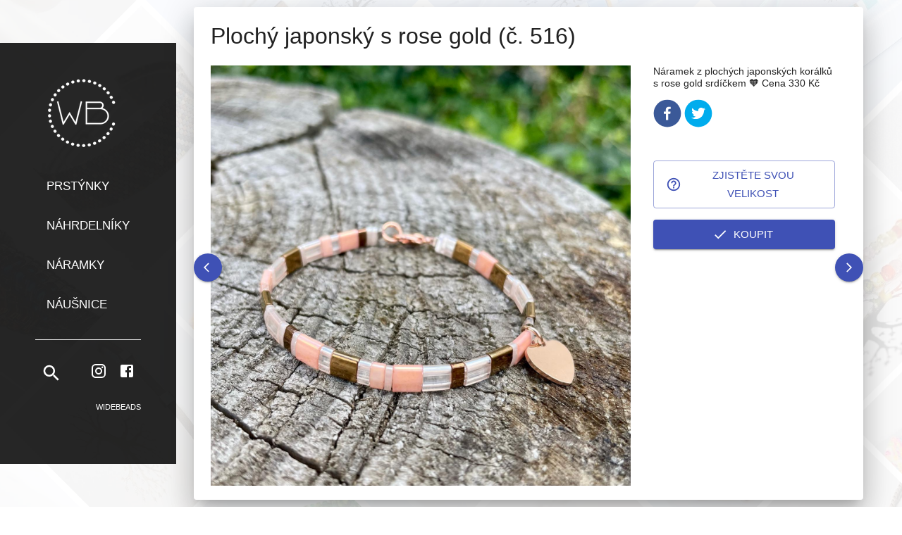

--- FILE ---
content_type: text/html; charset=utf-8
request_url: https://widebeads.cz/n%C3%A1ramky/UHJvZHVjdDo1OTk
body_size: 64836
content:
<!DOCTYPE html><html lang="cs"><head><meta charSet="utf-8"/><title>WideBeads</title><link rel="icon" type="image/png" href="/favicon-36.png"/><link rel="manifest" href="/manifest.json"/><meta name="viewport" content="minimum-scale=1, initial-scale=1, width=device-width"/><meta name="next-head-count" content="5"/><meta name="theme-color" content="#3f51b5"/><meta name="description" content="WideBeads"/><meta name="keywords" content="WideBeads"/><meta name="author" content="webiky.eu"/><script src="https://widget.packeta.com/v6/www/js/library.js" async=""></script><style data-emotion="css-global 1621gp6">html{-webkit-font-smoothing:antialiased;-moz-osx-font-smoothing:grayscale;box-sizing:border-box;-webkit-text-size-adjust:100%;}*,*::before,*::after{box-sizing:inherit;}strong,b{font-weight:700;}body{margin:0;color:rgba(0, 0, 0, 0.87);font-family:sans-serif;font-weight:400;font-size:1rem;line-height:1.5;background-color:#fff;}@media print{body{background-color:#fff;}}body::backdrop{background-color:#fff;}</style><style data-emotion="css "></style><link rel="preload" href="/_next/static/css/d9515f21d288a9e0.css" as="style"/><link rel="stylesheet" href="/_next/static/css/d9515f21d288a9e0.css" data-n-g=""/><link rel="preload" href="/_next/static/css/0d1b1dbd8ceeb100.css" as="style"/><link rel="stylesheet" href="/_next/static/css/0d1b1dbd8ceeb100.css" data-n-p=""/><noscript data-n-css=""></noscript><script defer="" nomodule="" src="/_next/static/chunks/polyfills-5cd94c89d3acac5f.js"></script><script src="/_next/static/chunks/webpack-5536c30cffb1f82f.js" defer=""></script><script src="/_next/static/chunks/framework-4556c45dd113b893.js" defer=""></script><script src="/_next/static/chunks/main-23a2273598c8fd59.js" defer=""></script><script src="/_next/static/chunks/pages/_app-7898bb24376133a4.js" defer=""></script><script src="/_next/static/chunks/29107295-fbcfe2172188e46f.js" defer=""></script><script src="/_next/static/chunks/b637e9a5-91b80ce9cda3124b.js" defer=""></script><script src="/_next/static/chunks/437-2f3e4de59a728e35.js" defer=""></script><script src="/_next/static/chunks/962-89a6b9c532267791.js" defer=""></script><script src="/_next/static/chunks/798-1570492bd0012dbb.js" defer=""></script><script src="/_next/static/chunks/pages/%5B%5B...slug%5D%5D-8a44ba13f92a0e7a.js" defer=""></script><script src="/_next/static/VFf-5fr-p47q73gAuuWu-/_buildManifest.js" defer=""></script><script src="/_next/static/VFf-5fr-p47q73gAuuWu-/_ssgManifest.js" defer=""></script><script src="/_next/static/VFf-5fr-p47q73gAuuWu-/_middlewareManifest.js" defer=""></script></head><body><div id="__next"><style data-emotion="css-global 1621gp6">html{-webkit-font-smoothing:antialiased;-moz-osx-font-smoothing:grayscale;box-sizing:border-box;-webkit-text-size-adjust:100%;}*,*::before,*::after{box-sizing:inherit;}strong,b{font-weight:700;}body{margin:0;color:rgba(0, 0, 0, 0.87);font-family:sans-serif;font-weight:400;font-size:1rem;line-height:1.5;background-color:#fff;}@media print{body{background-color:#fff;}}body::backdrop{background-color:#fff;}</style><div></div></div><script id="__NEXT_DATA__" type="application/json">{"props":{"pageProps":{"product":{"id":"UHJvZHVjdDo1OTk=","name":"Plochý japonský s rose gold (č. 516)","slug":"2022-08-16","category":{"id":"Q2F0ZWdvcnk6Mw==","name":"Náramky","slug":"náramky","__typename":"Category"},"thumbnail":{"url":"https://widebeads.cz/media/__sized__/products/1_2b864203-thumbnail-510x510-70.jpg","__typename":"Image"},"media":[{"url":"https://widebeads.cz/media/products/1_2b864203.jpg","__typename":"ProductMedia"},{"url":"https://widebeads.cz/media/products/1_2cf938a3.jpg","__typename":"ProductMedia"}],"images":[{"url":"https://widebeads.cz/media/products/1_2b864203.jpg","__typename":"ProductImage"},{"url":"https://widebeads.cz/media/products/1_2cf938a3.jpg","__typename":"ProductImage"}],"pricing":{"priceRange":{"start":{"gross":{"amount":330,"currency":"CZK","__typename":"Money"},"__typename":"TaxedMoney"},"__typename":"TaxedMoneyRange"},"__typename":"ProductPricingInfo"},"description":"{\"time\": 1660680008674, \"blocks\": [{\"id\": \"OK4QXvfalz\", \"data\": {\"text\": \"N\\u00e1ramek z ploch\\u00fdch japonsk\\u00fdch kor\\u00e1lk\\u016f s rose gold srd\\u00ed\\u010dkem \\ud83e\\udde1 Cena 330 K\\u010d\"}, \"type\": \"paragraph\"}], \"version\": \"2.22.2\"}","isAvailableForPurchase":true,"isAvailable":true,"variants":[{"id":"UHJvZHVjdFZhcmlhbnQ6NTk5","__typename":"ProductVariant"}],"metadata":[{"key":"_InstagramPermalink","value":"https://www.instagram.com/p/ChUDLQUr_-4/","__typename":"MetadataItem"},{"key":"_InstagramTimestamp","value":"2022-08-16T08:14:02+0000","__typename":"MetadataItem"}],"__typename":"Product"},"category":{"id":"Q2F0ZWdvcnk6Mw==","name":"Náramky","slug":"náramky","description":null,"backgroundImage":{"url":"https://widebeads.cz/media/category-backgrounds/mix_b_e53836c4.jpg","__typename":"Image"},"__typename":"Category"},"categoryProducts":[{"id":"UHJvZHVjdDo5NDM=","name":"Plochý japonský hnědozlatý (č. 1547)","slug":"plochý-japonský-hnědozlatý-č-1547","category":{"id":"Q2F0ZWdvcnk6Mw==","name":"Náramky","slug":"náramky","__typename":"Category"},"thumbnail":{"url":"https://widebeads.cz/media/__sized__/products/1547_b_a5e108c2-thumbnail-510x510-70.jpg","__typename":"Image"},"media":[{"url":"https://widebeads.cz/media/products/1547_b_a5e108c2.jpg","__typename":"ProductMedia"},{"url":"https://widebeads.cz/media/products/1547_c_dc11fff3.jpg","__typename":"ProductMedia"},{"url":"https://widebeads.cz/media/products/1547_a_7c33e5e6.jpg","__typename":"ProductMedia"}],"images":[{"url":"https://widebeads.cz/media/products/1547_b_a5e108c2.jpg","__typename":"ProductImage"},{"url":"https://widebeads.cz/media/products/1547_c_dc11fff3.jpg","__typename":"ProductImage"},{"url":"https://widebeads.cz/media/products/1547_a_7c33e5e6.jpg","__typename":"ProductImage"}],"pricing":{"priceRange":{"start":{"gross":{"amount":150,"currency":"CZK","__typename":"Money"},"__typename":"TaxedMoney"},"__typename":"TaxedMoneyRange"},"__typename":"ProductPricingInfo"},"description":"{\"time\": 1740240991569, \"blocks\": [{\"id\": \"TGL5t481sd\", \"data\": {\"text\": \"Stahovac\\u00ed \\u0161\\u0148\\u016frkov\\u00fd n\\u00e1ramek z japonsk\\u00fdch ploch\\u00fdch kor\\u00e1lk\\u016f je lehou\\u010dk\\u00fd a tak p\\u0159\\u00edjemn\\u00fd na ruce! Efektn\\u00ed odlesky hn\\u011bd\\u00e9 a tmav\\u011b zlat\\u00e9 v\\u00e1s okouzl\\u00ed... Nastaviteln\\u00e1 velikost, cena 150 K\\u010d\"}, \"type\": \"paragraph\"}], \"version\": \"2.22.2\"}","isAvailableForPurchase":true,"isAvailable":true,"variants":[{"id":"UHJvZHVjdFZhcmlhbnQ6OTI1","__typename":"ProductVariant"}],"metadata":[{"key":"_InstagramTimestamp","value":"2025-01-01T11:00:00+0000","__typename":"MetadataItem"}],"__typename":"Product"},{"id":"UHJvZHVjdDo5NDI=","name":"Japonský plochý fialkový (č. 1545)","slug":"japonský-plochý-fialkový","category":{"id":"Q2F0ZWdvcnk6Mw==","name":"Náramky","slug":"náramky","__typename":"Category"},"thumbnail":{"url":"https://widebeads.cz/media/__sized__/products/1545_a_a40c910a-thumbnail-510x510-70.jpg","__typename":"Image"},"media":[{"url":"https://widebeads.cz/media/products/1545_a_a40c910a.jpg","__typename":"ProductMedia"},{"url":"https://widebeads.cz/media/products/1544_1545_b_9051d1f9.jpg","__typename":"ProductMedia"}],"images":[{"url":"https://widebeads.cz/media/products/1545_a_a40c910a.jpg","__typename":"ProductImage"},{"url":"https://widebeads.cz/media/products/1544_1545_b_9051d1f9.jpg","__typename":"ProductImage"}],"pricing":{"priceRange":{"start":{"gross":{"amount":150,"currency":"CZK","__typename":"Money"},"__typename":"TaxedMoney"},"__typename":"TaxedMoneyRange"},"__typename":"ProductPricingInfo"},"description":"{\"time\": 1740240470807, \"blocks\": [{\"id\": \"aPW2n44W34\", \"data\": {\"text\": \"Stahovac\\u00ed \\u0161\\u0148\\u016frkov\\u00fd n\\u00e1ramek z japonsk\\u00fdch ploch\\u00fdch kor\\u00e1lk\\u016f je lehou\\u010dk\\u00fd a tak p\\u0159\\u00edjemn\\u00fd na ruce! Kombinace fialkov\\u00e9, b\\u00edl\\u00e9 a zlat\\u00e9\u0026nbsp; je prost\\u011b n\\u00e1dhern\\u00e1. Nastaviteln\\u00e1 velikost, cena 150 K\\u010d\"}, \"type\": \"paragraph\"}], \"version\": \"2.22.2\"}","isAvailableForPurchase":true,"isAvailable":true,"variants":[{"id":"UHJvZHVjdFZhcmlhbnQ6OTI0","__typename":"ProductVariant"}],"metadata":[{"key":"_InstagramTimestamp","value":"2025-01-01T10:00:00+0000","__typename":"MetadataItem"}],"__typename":"Product"},{"id":"UHJvZHVjdDo5NDE=","name":"Japonský plochý tyrkys (č. 1544)","slug":"japonský-plochý-tyrkys","category":{"id":"Q2F0ZWdvcnk6Mw==","name":"Náramky","slug":"náramky","__typename":"Category"},"thumbnail":{"url":"https://widebeads.cz/media/__sized__/products/1544_b_2e4214d1-thumbnail-510x510-70.jpg","__typename":"Image"},"media":[{"url":"https://widebeads.cz/media/products/1544_b_2e4214d1.jpg","__typename":"ProductMedia"},{"url":"https://widebeads.cz/media/products/1544_a_d8c54967.jpg","__typename":"ProductMedia"},{"url":"https://widebeads.cz/media/products/1544_1545_a_abe978af.jpg","__typename":"ProductMedia"}],"images":[{"url":"https://widebeads.cz/media/products/1544_b_2e4214d1.jpg","__typename":"ProductImage"},{"url":"https://widebeads.cz/media/products/1544_a_d8c54967.jpg","__typename":"ProductImage"},{"url":"https://widebeads.cz/media/products/1544_1545_a_abe978af.jpg","__typename":"ProductImage"}],"pricing":{"priceRange":{"start":{"gross":{"amount":150,"currency":"CZK","__typename":"Money"},"__typename":"TaxedMoney"},"__typename":"TaxedMoneyRange"},"__typename":"ProductPricingInfo"},"description":"{\"time\": 1740240145588, \"blocks\": [{\"id\": \"ZNUqgpfmQA\", \"data\": {\"text\": \"Stahovac\\u00ed \\u0161\\u0148\\u016frkov\\u00fd n\\u00e1ramek z japonsk\\u00fdch ploch\\u00fdch kor\\u00e1lk\\u016f je lehou\\u010dk\\u00fd a tak p\\u0159\\u00edjemn\\u00fd na ruce! Kombinace tyrkysov\\u00e9, b\\u00edl\\u00e9 a zlat\\u00e9 vynikne v ka\\u017ed\\u00e9 situaci. Nastaviteln\\u00e1 velikost, cena 150 K\\u010d\"}, \"type\": \"paragraph\"}], \"version\": \"2.22.2\"}","isAvailableForPurchase":true,"isAvailable":true,"variants":[{"id":"UHJvZHVjdFZhcmlhbnQ6OTIz","__typename":"ProductVariant"}],"metadata":[{"key":"_InstagramTimestamp","value":"2025-01-01T09:00:00+0000","__typename":"MetadataItem"}],"__typename":"Product"},{"id":"UHJvZHVjdDo5Mzg=","name":"Zelené kostičky (č. 1418)","slug":"č-1418","category":{"id":"Q2F0ZWdvcnk6Mw==","name":"Náramky","slug":"náramky","__typename":"Category"},"thumbnail":{"url":"https://widebeads.cz/media/__sized__/products/1418_b_7fcc5fb0-thumbnail-510x510-70.jpg","__typename":"Image"},"media":[{"url":"https://widebeads.cz/media/products/1418_b_7fcc5fb0.jpg","__typename":"ProductMedia"},{"url":"https://widebeads.cz/media/products/1417_1418_1419_a_664677eb.jpg","__typename":"ProductMedia"},{"url":"https://widebeads.cz/media/products/1417_1418_1419_b_632f1f47.jpg","__typename":"ProductMedia"},{"url":"https://widebeads.cz/media/products/1418_1419_a_27163812.jpg","__typename":"ProductMedia"}],"images":[{"url":"https://widebeads.cz/media/products/1418_b_7fcc5fb0.jpg","__typename":"ProductImage"},{"url":"https://widebeads.cz/media/products/1417_1418_1419_a_664677eb.jpg","__typename":"ProductImage"},{"url":"https://widebeads.cz/media/products/1417_1418_1419_b_632f1f47.jpg","__typename":"ProductImage"},{"url":"https://widebeads.cz/media/products/1418_1419_a_27163812.jpg","__typename":"ProductImage"}],"pricing":{"priceRange":{"start":{"gross":{"amount":150,"currency":"CZK","__typename":"Money"},"__typename":"TaxedMoney"},"__typename":"TaxedMoneyRange"},"__typename":"ProductPricingInfo"},"description":"{\"time\": 1730563506287, \"blocks\": [{\"id\": \"5bsZmh9gCU\", \"data\": {\"text\": \"P\\u016fvabn\\u00fd zelen\\u00fd t\\u0159pyt sklen\\u011bn\\u00fdch komponent v jemn\\u00e9 kombinaci japonsk\\u00fdch cube kor\\u00e1lk\\u016f. N\\u00e1ramek na pru\\u017en\\u00e9m n\\u00e1vleku, s hv\\u011bzdi\\u010dkou st\\u0159\\u00edbrn\\u00e9 barvy. Velikost (obvod ruky) cca 15.8\\ncm,\u0026nbsp; na p\\u0159\\u00e1n\\u00ed p\\u0159iprav\\u00edme velikost na m\\u00edru. Cena 150 K\\u010d\"}, \"type\": \"paragraph\"}], \"version\": \"2.22.2\"}","isAvailableForPurchase":true,"isAvailable":true,"variants":[{"id":"UHJvZHVjdFZhcmlhbnQ6OTIw","__typename":"ProductVariant"}],"metadata":[{"key":"_InstagramTimestamp","value":"2024-11-01T09:00:00+0000","__typename":"MetadataItem"}],"__typename":"Product"},{"id":"UHJvZHVjdDo5Mzc=","name":"Široký šitý s proužky (č. 1421)","slug":"široký-šitý-s-proužky-č-1421","category":{"id":"Q2F0ZWdvcnk6Mw==","name":"Náramky","slug":"náramky","__typename":"Category"},"thumbnail":{"url":"https://widebeads.cz/media/__sized__/products/1421_b_39585eb2-thumbnail-510x510-70.jpg","__typename":"Image"},"media":[{"url":"https://widebeads.cz/media/products/1421_b_39585eb2.jpg","__typename":"ProductMedia"},{"url":"https://widebeads.cz/media/products/1421_c_dbe62e0d.jpg","__typename":"ProductMedia"},{"url":"https://widebeads.cz/media/products/1421_a_ff7fd301.jpg","__typename":"ProductMedia"}],"images":[{"url":"https://widebeads.cz/media/products/1421_b_39585eb2.jpg","__typename":"ProductImage"},{"url":"https://widebeads.cz/media/products/1421_c_dbe62e0d.jpg","__typename":"ProductImage"},{"url":"https://widebeads.cz/media/products/1421_a_ff7fd301.jpg","__typename":"ProductImage"}],"pricing":{"priceRange":{"start":{"gross":{"amount":950,"currency":"CZK","__typename":"Money"},"__typename":"TaxedMoney"},"__typename":"TaxedMoneyRange"},"__typename":"ProductPricingInfo"},"description":"{\"time\": 1730563115834, \"blocks\": [{\"id\": \"7Z8sT7DKcy\", \"data\": {\"text\": \"Elegantn\\u00ed \\u0161irok\\u00fd unisex n\\u00e1ramek, s jemn\\u00fdmi prou\\u017eky. \\u00dachvatn\\u00fd mix hn\\u011bdav\\u00fdch odst\\u00ednu m\\u00e1 kr\\u00e1sn\\u00e9 efekty. Nastaviteln\\u00e1 velikost, zap\\u00edn\\u00e1n\\u00ed stahovac\\u00ed na kau\\u010dukov\\u00e9 lanko (lze p\\u0159\\u00edpadn\\u011b zm\\u011bnit na zap\\u00edn\\u00e1n\\u00ed karabinkou). Cena 950 K\\u010d\"}, \"type\": \"paragraph\"}], \"version\": \"2.22.2\"}","isAvailableForPurchase":true,"isAvailable":true,"variants":[{"id":"UHJvZHVjdFZhcmlhbnQ6OTE5","__typename":"ProductVariant"}],"metadata":[{"key":"_InstagramTimestamp","value":"2024-11-01T07:00:00+0000","__typename":"MetadataItem"}],"__typename":"Product"},{"id":"UHJvZHVjdDo5MzY=","name":"Diamanty duhové (č. 1455)","slug":"č-1455","category":{"id":"Q2F0ZWdvcnk6Mw==","name":"Náramky","slug":"náramky","__typename":"Category"},"thumbnail":{"url":"https://widebeads.cz/media/__sized__/products/1455_c_e1b29d8b-thumbnail-510x510-70.jpg","__typename":"Image"},"media":[{"url":"https://widebeads.cz/media/products/1455_c_e1b29d8b.jpg","__typename":"ProductMedia"},{"url":"https://widebeads.cz/media/products/1455_d_91888617.jpg","__typename":"ProductMedia"},{"url":"https://widebeads.cz/media/products/1455_a_bc435345.jpg","__typename":"ProductMedia"},{"url":"https://widebeads.cz/media/products/1455_g_0cf9cef4.jpg","__typename":"ProductMedia"},{"url":"https://widebeads.cz/media/products/1455_b_f3257ff2.jpg","__typename":"ProductMedia"}],"images":[{"url":"https://widebeads.cz/media/products/1455_c_e1b29d8b.jpg","__typename":"ProductImage"},{"url":"https://widebeads.cz/media/products/1455_d_91888617.jpg","__typename":"ProductImage"},{"url":"https://widebeads.cz/media/products/1455_a_bc435345.jpg","__typename":"ProductImage"},{"url":"https://widebeads.cz/media/products/1455_g_0cf9cef4.jpg","__typename":"ProductImage"},{"url":"https://widebeads.cz/media/products/1455_b_f3257ff2.jpg","__typename":"ProductImage"}],"pricing":{"priceRange":{"start":{"gross":{"amount":300,"currency":"CZK","__typename":"Money"},"__typename":"TaxedMoney"},"__typename":"TaxedMoneyRange"},"__typename":"ProductPricingInfo"},"description":"{\"time\": 1730561703444, \"blocks\": [{\"id\": \"CFuhTsesgU\", \"data\": {\"text\": \"N\\u00e1dhern\\u00e9 duhov\\u00e9 efekty a \\u00fa\\u017easn\\u00e9 odst\\u00edny od oran\\u017eov\\u00e9 po syt\\u011b modrou na \\u0161it\\u00e9m n\\u00e1ramku z \\u010desk\\u00fdch sklen\\u011bn\\u00fdch komponent ve tvaru diamantu. Nastaviteln\\u00e1 velikost cca 14 a\\u017e 19 cm, cena 300 K\\u010d\"}, \"type\": \"paragraph\"}], \"version\": \"2.22.2\"}","isAvailableForPurchase":true,"isAvailable":true,"variants":[{"id":"UHJvZHVjdFZhcmlhbnQ6OTE4","__typename":"ProductVariant"}],"metadata":[{"key":"_InstagramTimestamp","value":"2024-11-01T04:00:00+0000","__typename":"MetadataItem"}],"__typename":"Product"},{"id":"UHJvZHVjdDo5MzU=","name":"Kovově modré šipky (č. 1457)","slug":"č-1457","category":{"id":"Q2F0ZWdvcnk6Mw==","name":"Náramky","slug":"náramky","__typename":"Category"},"thumbnail":{"url":"https://widebeads.cz/media/__sized__/products/1457_a_8919ef2c-thumbnail-510x510-70.jpg","__typename":"Image"},"media":[{"url":"https://widebeads.cz/media/products/1457_a_8919ef2c.jpg","__typename":"ProductMedia"},{"url":"https://widebeads.cz/media/products/1457_b_38ac5f33.jpg","__typename":"ProductMedia"}],"images":[{"url":"https://widebeads.cz/media/products/1457_a_8919ef2c.jpg","__typename":"ProductImage"},{"url":"https://widebeads.cz/media/products/1457_b_38ac5f33.jpg","__typename":"ProductImage"}],"pricing":{"priceRange":{"start":{"gross":{"amount":270,"currency":"CZK","__typename":"Money"},"__typename":"TaxedMoney"},"__typename":"TaxedMoneyRange"},"__typename":"ProductPricingInfo"},"description":"{\"time\": 1730557520636, \"blocks\": [{\"id\": \"8m0R9ugBfd\", \"data\": {\"text\": \"Unisex n\\u00e1ramek z velmi efektn\\u00edch kovov\\u011b modr\\u00fdch \\u0161ipek na pru\\u017en\\u00e9m n\\u00e1vleku. Velikost 16.2 cm (obvod ruky, na p\\u0159\\u00e1n\\u00ed p\\u0159iprav\\u00edme velikost na m\\u00edru). Cena 270 K\\u010d\"}, \"type\": \"paragraph\"}], \"version\": \"2.22.2\"}","isAvailableForPurchase":true,"isAvailable":true,"variants":[{"id":"UHJvZHVjdFZhcmlhbnQ6OTE3","__typename":"ProductVariant"}],"metadata":[{"key":"_InstagramTimestamp","value":"2024-11-01T03:00:00+0000","__typename":"MetadataItem"}],"__typename":"Product"},{"id":"UHJvZHVjdDo5MzQ=","name":"Duhové šipky (č. 1458)","slug":"duhové-šipky-č-1458","category":{"id":"Q2F0ZWdvcnk6Mw==","name":"Náramky","slug":"náramky","__typename":"Category"},"thumbnail":{"url":"https://widebeads.cz/media/__sized__/products/1458_c_37865b91-thumbnail-510x510-70.jpg","__typename":"Image"},"media":[{"url":"https://widebeads.cz/media/products/1458_c_37865b91.jpg","__typename":"ProductMedia"},{"url":"https://widebeads.cz/media/products/1458_g_8b211b14.jpg","__typename":"ProductMedia"},{"url":"https://widebeads.cz/media/products/1458_f_a14d0801.jpg","__typename":"ProductMedia"},{"url":"https://widebeads.cz/media/products/1458_1459_a_53ab6a49.jpg","__typename":"ProductMedia"},{"url":"https://widebeads.cz/media/products/1458_b_e1a4cfe3.jpg","__typename":"ProductMedia"}],"images":[{"url":"https://widebeads.cz/media/products/1458_c_37865b91.jpg","__typename":"ProductImage"},{"url":"https://widebeads.cz/media/products/1458_g_8b211b14.jpg","__typename":"ProductImage"},{"url":"https://widebeads.cz/media/products/1458_f_a14d0801.jpg","__typename":"ProductImage"},{"url":"https://widebeads.cz/media/products/1458_1459_a_53ab6a49.jpg","__typename":"ProductImage"},{"url":"https://widebeads.cz/media/products/1458_b_e1a4cfe3.jpg","__typename":"ProductImage"}],"pricing":{"priceRange":{"start":{"gross":{"amount":260,"currency":"CZK","__typename":"Money"},"__typename":"TaxedMoney"},"__typename":"TaxedMoneyRange"},"__typename":"ProductPricingInfo"},"description":"{\"time\": 1730557214489, \"blocks\": [{\"id\": \"DLhb0B2KUn\", \"data\": {\"text\": \"N\\u00e1dhern\\u00e1 \\u0161ipkov\\u00e1 duha na n\\u00e1ramku s pru\\u017en\\u00fdm n\\u00e1vlekem. Sklen\\u011bn\\u00e9 komponenty \\u010desk\\u00e9 v\\u00fdroby, velikost n\\u00e1ramku 15 cm (obvod ruky; na p\\u0159\\u00e1n\\u00ed vytvo\\u0159\\u00edme velikost na m\\u00edru). Cena 260 K\\u010d\"}, \"type\": \"paragraph\"}], \"version\": \"2.22.2\"}","isAvailableForPurchase":true,"isAvailable":true,"variants":[{"id":"UHJvZHVjdFZhcmlhbnQ6OTE2","__typename":"ProductVariant"}],"metadata":[{"key":"_InstagramTimestamp","value":"2024-11-01T02:00:00+0000","__typename":"MetadataItem"}],"__typename":"Product"},{"id":"UHJvZHVjdDo5MzM=","name":"Duhové šipky (č. 1459)","slug":"č-1459","category":{"id":"Q2F0ZWdvcnk6Mw==","name":"Náramky","slug":"náramky","__typename":"Category"},"thumbnail":{"url":"https://widebeads.cz/media/__sized__/products/1458_1459_b_e79d0963-thumbnail-510x510-70.jpg","__typename":"Image"},"media":[{"url":"https://widebeads.cz/media/products/1458_1459_b_e79d0963.jpg","__typename":"ProductMedia"},{"url":"https://widebeads.cz/media/products/1459_g_14351a1b.jpg","__typename":"ProductMedia"},{"url":"https://widebeads.cz/media/products/1459_b_c4a9dced.jpg","__typename":"ProductMedia"},{"url":"https://widebeads.cz/media/products/1458_1459_a_6b713264.jpg","__typename":"ProductMedia"}],"images":[{"url":"https://widebeads.cz/media/products/1458_1459_b_e79d0963.jpg","__typename":"ProductImage"},{"url":"https://widebeads.cz/media/products/1459_g_14351a1b.jpg","__typename":"ProductImage"},{"url":"https://widebeads.cz/media/products/1459_b_c4a9dced.jpg","__typename":"ProductImage"},{"url":"https://widebeads.cz/media/products/1458_1459_a_6b713264.jpg","__typename":"ProductImage"}],"pricing":{"priceRange":{"start":{"gross":{"amount":300,"currency":"CZK","__typename":"Money"},"__typename":"TaxedMoney"},"__typename":"TaxedMoneyRange"},"__typename":"ProductPricingInfo"},"description":"{\"time\": 1730556258236, \"blocks\": [{\"id\": \"16BKDsA6Cv\", \"data\": {\"text\": \"N\\u00e1dhern\\u00e1 duha, poskl\\u00e1dan\\u00e1 z \\u010desk\\u00fdch sklen\\u011bn\\u00fdch komponent. \\u0160ipkov\\u00fd n\\u00e1ramek m\\u00e1 zap\\u00edn\\u00e1n\\u00ed na karabinku z chirurgick\\u00e9 oceli a nastavitelnou velikost (pro obvod ruky 16 - 21 cm). Cena 300 K\\u010d\"}, \"type\": \"paragraph\"}], \"version\": \"2.22.2\"}","isAvailableForPurchase":true,"isAvailable":true,"variants":[{"id":"UHJvZHVjdFZhcmlhbnQ6OTE1","__typename":"ProductVariant"}],"metadata":[{"key":"_InstagramTimestamp","value":"2024-11-01T01:00:00+0000","__typename":"MetadataItem"}],"__typename":"Product"},{"id":"UHJvZHVjdDo5MjU=","name":"Energicky oranžový (č. 1306)","slug":"2024-08-01","category":{"id":"Q2F0ZWdvcnk6Mw==","name":"Náramky","slug":"náramky","__typename":"Category"},"thumbnail":{"url":"https://widebeads.cz/media/__sized__/products/1_a53109e9-thumbnail-510x510-70.jpg","__typename":"Image"},"media":[{"url":"https://widebeads.cz/media/products/1_a53109e9.jpg","__typename":"ProductMedia"},{"url":"https://widebeads.cz/media/products/1_1b8fec19.jpg","__typename":"ProductMedia"},{"url":"https://widebeads.cz/media/products/1_70454a81.jpg","__typename":"ProductMedia"},{"url":"https://widebeads.cz/media/products/1_cf7b6c34.jpg","__typename":"ProductMedia"}],"images":[{"url":"https://widebeads.cz/media/products/1_a53109e9.jpg","__typename":"ProductImage"},{"url":"https://widebeads.cz/media/products/1_1b8fec19.jpg","__typename":"ProductImage"},{"url":"https://widebeads.cz/media/products/1_70454a81.jpg","__typename":"ProductImage"},{"url":"https://widebeads.cz/media/products/1_cf7b6c34.jpg","__typename":"ProductImage"}],"pricing":{"priceRange":{"start":{"gross":{"amount":390,"currency":"CZK","__typename":"Money"},"__typename":"TaxedMoney"},"__typename":"TaxedMoneyRange"},"__typename":"ProductPricingInfo"},"description":"{\"time\": 1722542408496, \"blocks\": [{\"id\": \"0s05RHPU8A\", \"data\": {\"text\": \"Energick\\u00e1 kombinace oran\\u017eov\\u00fdch odst\\u00edn\\u016f s jemn\\u00fdm dotekem fialkov\\u00e9... Ru\\u010dn\\u011b \\u0161it\\u00fd \\u0161perk z japonsk\\u00e9ho rokajlu m\\u00e1 karabinku z chirurgick\\u00e9 oceli a nastavitelnou velikost. Cena 390 K\\u010d (lze i v mnoha dal\\u0161\\u00edch barv\\u00e1ch). N\\u00e1ramek m\\u016f\\u017eete kr\\u00e1sn\\u011b doplnit n\\u00e1u\\u0161ni\\u010dkami nebo p\\u0159\\u00edv\\u011bskem \\ud83e\\udde1#oranzovynaramek #japonskyrokajl #orangebracelet #orangebracelets #rucnesitynaramek #\"}, \"type\": \"paragraph\"}], \"version\": \"2.22.2\"}","isAvailableForPurchase":true,"isAvailable":true,"variants":[{"id":"UHJvZHVjdFZhcmlhbnQ6OTA4","__typename":"ProductVariant"}],"metadata":[{"key":"_InstagramPermalink","value":"https://www.instagram.com/p/C-HrzS8M0na/","__typename":"MetadataItem"},{"key":"_InstagramTimestamp","value":"2024-08-01T08:09:20+0000","__typename":"MetadataItem"}],"__typename":"Product"},{"id":"UHJvZHVjdDo5MjY=","name":"Duha na pružném (č. 1371)","slug":"č-1371","category":{"id":"Q2F0ZWdvcnk6Mw==","name":"Náramky","slug":"náramky","__typename":"Category"},"thumbnail":{"url":"https://widebeads.cz/media/__sized__/products/1371_1372_b_79c26bdb-thumbnail-510x510-70.jpg","__typename":"Image"},"media":[{"url":"https://widebeads.cz/media/products/1371_1372_b_79c26bdb.jpg","__typename":"ProductMedia"},{"url":"https://widebeads.cz/media/products/1371_a_da77296c.jpg","__typename":"ProductMedia"},{"url":"https://widebeads.cz/media/products/1371_1372_c_e16af85a.jpg","__typename":"ProductMedia"},{"url":"https://widebeads.cz/media/products/1371_1372_a_6e409d62.jpg","__typename":"ProductMedia"}],"images":[{"url":"https://widebeads.cz/media/products/1371_1372_b_79c26bdb.jpg","__typename":"ProductImage"},{"url":"https://widebeads.cz/media/products/1371_a_da77296c.jpg","__typename":"ProductImage"},{"url":"https://widebeads.cz/media/products/1371_1372_c_e16af85a.jpg","__typename":"ProductImage"},{"url":"https://widebeads.cz/media/products/1371_1372_a_6e409d62.jpg","__typename":"ProductImage"}],"pricing":{"priceRange":{"start":{"gross":{"amount":190,"currency":"CZK","__typename":"Money"},"__typename":"TaxedMoney"},"__typename":"TaxedMoneyRange"},"__typename":"ProductPricingInfo"},"description":"{\"time\": 1723280745866, \"blocks\": [{\"id\": \"SGwOGjw_iE\", \"data\": {\"text\": \"Kdo by se necht\\u011bl st\\u00e1t na chv\\u00edli zase princeznou? :-) N\\u00e1dhern\\u011b m\\u011b\\u0148av\\u00e1 duha pro velk\\u00e9 i mal\\u00e9 (a na pru\\u017en\\u00e9m n\\u00e1vleku) je tvo\\u0159ena barevn\\u00fdmi 6 mm kor\\u00e1lky syntetick\\u00e9ho m\\u011bs\\u00ed\\u010dn\\u00edho kamene. Velikost v\\u00e1m uprav\\u00edme na m\\u00edru, cena 190 K\\u010d\"}, \"type\": \"paragraph\"}], \"version\": \"2.22.2\"}","isAvailableForPurchase":true,"isAvailable":true,"variants":[{"id":"UHJvZHVjdFZhcmlhbnQ6OTA5","__typename":"ProductVariant"}],"metadata":[{"key":"_InstagramTimestamp","value":"2024-08-01T01:00:00+0000","__typename":"MetadataItem"}],"__typename":"Product"},{"id":"UHJvZHVjdDo5MjQ=","name":"Barevné zirkony - kuličky (č. 1357)","slug":"barevné-zirkony-kuličky-č-1357","category":{"id":"Q2F0ZWdvcnk6Mw==","name":"Náramky","slug":"náramky","__typename":"Category"},"thumbnail":{"url":"https://widebeads.cz/media/__sized__/products/1357_1358_k_a1131e38-thumbnail-510x510-70.jpg","__typename":"Image"},"media":[{"url":"https://widebeads.cz/media/products/1357_1358_k_a1131e38.jpg","__typename":"ProductMedia"},{"url":"https://widebeads.cz/media/products/1357_1358_a_1a1dfaa7.jpg","__typename":"ProductMedia"},{"url":"https://widebeads.cz/media/products/1357_1358_b_82f52b3c.jpg","__typename":"ProductMedia"},{"url":"https://widebeads.cz/media/products/1358_1357_h_d15ca4d6.jpg","__typename":"ProductMedia"}],"images":[{"url":"https://widebeads.cz/media/products/1357_1358_k_a1131e38.jpg","__typename":"ProductImage"},{"url":"https://widebeads.cz/media/products/1357_1358_a_1a1dfaa7.jpg","__typename":"ProductImage"},{"url":"https://widebeads.cz/media/products/1357_1358_b_82f52b3c.jpg","__typename":"ProductImage"},{"url":"https://widebeads.cz/media/products/1358_1357_h_d15ca4d6.jpg","__typename":"ProductImage"}],"pricing":{"priceRange":{"start":{"gross":{"amount":290,"currency":"CZK","__typename":"Money"},"__typename":"TaxedMoney"},"__typename":"TaxedMoneyRange"},"__typename":"ProductPricingInfo"},"description":"{\"time\": 1722419488831, \"blocks\": [{\"id\": \"KKQgebS2OE\", \"data\": {\"text\": \"N\\u00e1ramek barevn\\u00fd jako l\\u00e9to :-) Z\\u00e1\\u0159iv\\u00fd \\u0161perk z brou\\u0161en\\u00fdch kor\\u00e1lk\\u016f (kuli\\u010dek) kubick\\u00e9ho zirkonu. Velikost nastaviteln\\u00e1, zap\\u00edn\\u00e1ni na karabinku z chirurgick\\u00e9 oceli, cena 290 K\\u010d\"}, \"type\": \"paragraph\"}], \"version\": \"2.22.2\"}","isAvailableForPurchase":true,"isAvailable":true,"variants":[{"id":"UHJvZHVjdFZhcmlhbnQ6OTA3","__typename":"ProductVariant"}],"metadata":[{"key":"_InstagramTimestamp","value":"2024-06-01T11:00:00+0000","__typename":"MetadataItem"}],"__typename":"Product"},{"id":"UHJvZHVjdDo5MjM=","name":"Barevné zirkony - rondelky (č. 1358)","slug":"barevné-zirkony-č-1358","category":{"id":"Q2F0ZWdvcnk6Mw==","name":"Náramky","slug":"náramky","__typename":"Category"},"thumbnail":{"url":"https://widebeads.cz/media/__sized__/products/1358_1357_h_a5ebdefb-thumbnail-510x510-70.jpg","__typename":"Image"},"media":[{"url":"https://widebeads.cz/media/products/1358_1357_h_a5ebdefb.jpg","__typename":"ProductMedia"},{"url":"https://widebeads.cz/media/products/1357_1358_b_80c78bc5.jpg","__typename":"ProductMedia"},{"url":"https://widebeads.cz/media/products/1357_1358_a_9de22033.jpg","__typename":"ProductMedia"},{"url":"https://widebeads.cz/media/products/1357_az_1359_c_11f807c1.jpg","__typename":"ProductMedia"}],"images":[{"url":"https://widebeads.cz/media/products/1358_1357_h_a5ebdefb.jpg","__typename":"ProductImage"},{"url":"https://widebeads.cz/media/products/1357_1358_b_80c78bc5.jpg","__typename":"ProductImage"},{"url":"https://widebeads.cz/media/products/1357_1358_a_9de22033.jpg","__typename":"ProductImage"},{"url":"https://widebeads.cz/media/products/1357_az_1359_c_11f807c1.jpg","__typename":"ProductImage"}],"pricing":{"priceRange":{"start":{"gross":{"amount":290,"currency":"CZK","__typename":"Money"},"__typename":"TaxedMoney"},"__typename":"TaxedMoneyRange"},"__typename":"ProductPricingInfo"},"description":"{\"time\": 1722418929521, \"blocks\": [{\"id\": \"1LXWGdScpQ\", \"data\": {\"text\": \"N\\u00e1ramek barevn\\u00fd jako l\\u00e9to :-) Z\\u00e1\\u0159iv\\u00fd \\u0161perk z brou\\u0161en\\u00fdch rondelek kubick\\u00e9ho zirkonu. Velikost nastaviteln\\u00e1, zap\\u00edn\\u00e1ni na karabinku z chirurgick\\u00e9 oceli, cena 290 K\\u010d\"}, \"type\": \"paragraph\"}], \"version\": \"2.22.2\"}","isAvailableForPurchase":true,"isAvailable":true,"variants":[{"id":"UHJvZHVjdFZhcmlhbnQ6OTA2","__typename":"ProductVariant"}],"metadata":[{"key":"_InstagramTimestamp","value":"2024-06-01T06:00:00+0000","__typename":"MetadataItem"}],"__typename":"Product"},{"id":"UHJvZHVjdDo5MjI=","name":"Kůže a nerez kostičky (č. 1360)","slug":"č-1360","category":{"id":"Q2F0ZWdvcnk6Mw==","name":"Náramky","slug":"náramky","__typename":"Category"},"thumbnail":{"url":"https://widebeads.cz/media/__sized__/products/1360_a_e66d8e48-thumbnail-510x510-70.jpg","__typename":"Image"},"media":[{"url":"https://widebeads.cz/media/products/1360_a_e66d8e48.jpg","__typename":"ProductMedia"},{"url":"https://widebeads.cz/media/products/1360_1361_a_0c48a6e7.jpg","__typename":"ProductMedia"}],"images":[{"url":"https://widebeads.cz/media/products/1360_a_e66d8e48.jpg","__typename":"ProductImage"},{"url":"https://widebeads.cz/media/products/1360_1361_a_0c48a6e7.jpg","__typename":"ProductImage"}],"pricing":{"priceRange":{"start":{"gross":{"amount":160,"currency":"CZK","__typename":"Money"},"__typename":"TaxedMoney"},"__typename":"TaxedMoneyRange"},"__typename":"ProductPricingInfo"},"description":"{\"time\": 1722418616978, \"blocks\": [{\"id\": \"Y8OhLAhSZp\", \"data\": {\"text\": \"Elegantn\\u00ed spojen\\u00ed p\\u0159\\u00edrodn\\u00ed k\\u016f\\u017ee a nerez kosti\\u010dek ve st\\u0159\\u00edbrn\\u00e9m odst\\u00ednu. Zap\\u00edn\\u00e1n\\u00ed stahovac\\u00ed, velikost p\\u0159\\u00edpadn\\u011b uprav\\u00edme. Cena 160 K\\u010d\"}, \"type\": \"paragraph\"}], \"version\": \"2.22.2\"}","isAvailableForPurchase":true,"isAvailable":true,"variants":[{"id":"UHJvZHVjdFZhcmlhbnQ6OTA1","__typename":"ProductVariant"}],"metadata":[{"key":"_InstagramTimestamp","value":"2024-06-01T04:00:00+0000","__typename":"MetadataItem"}],"__typename":"Product"},{"id":"UHJvZHVjdDo5MjE=","name":"Kůže a Bodhi korálek (č. 1361)","slug":"č-1361","category":{"id":"Q2F0ZWdvcnk6Mw==","name":"Náramky","slug":"náramky","__typename":"Category"},"thumbnail":{"url":"https://widebeads.cz/media/__sized__/products/1361_a_dbcb9d13-thumbnail-510x510-70.jpg","__typename":"Image"},"media":[{"url":"https://widebeads.cz/media/products/1361_a_dbcb9d13.jpg","__typename":"ProductMedia"},{"url":"https://widebeads.cz/media/products/1360_1361_a_66dbe73e.jpg","__typename":"ProductMedia"}],"images":[{"url":"https://widebeads.cz/media/products/1361_a_dbcb9d13.jpg","__typename":"ProductImage"},{"url":"https://widebeads.cz/media/products/1360_1361_a_66dbe73e.jpg","__typename":"ProductImage"}],"pricing":{"priceRange":{"start":{"gross":{"amount":160,"currency":"CZK","__typename":"Money"},"__typename":"TaxedMoney"},"__typename":"TaxedMoneyRange"},"__typename":"ProductPricingInfo"},"description":"{\"time\": 1722418324294, \"blocks\": [{\"id\": \"PqvPN2Q5xC\", \"data\": {\"text\": \"M\\u00e1te r\\u00e1di p\\u0159\\u00edrodn\\u00ed materi\\u00e1ly? Jemn\\u00fd n\\u00e1ramek z taupe k\\u016f\\u017ee a kor\\u00e1lku Bodhi je to prav\\u00e9 pro v\\u00e1s.\u0026nbsp;Bodhi kor\\u00e1lky jsou vyroben\\u00e9 ze sem\\u00ednek f\\u00edkusu religiosa a jsou doporu\\u010dov\\u00e1ny pro zklidn\\u011bn\\u00ed i meditace.\u0026nbsp; Zap\\u00edn\\u00e1n\\u00ed stahovac\\u00ed, velikost p\\u0159\\u00edpadn\\u011b uprav\\u00edme, cena 160 K\\u010d\"}, \"type\": \"paragraph\"}], \"version\": \"2.22.2\"}","isAvailableForPurchase":true,"isAvailable":true,"variants":[{"id":"UHJvZHVjdFZhcmlhbnQ6OTA0","__typename":"ProductVariant"}],"metadata":[{"key":"_InstagramTimestamp","value":"2024-06-01T02:00:00+0000","__typename":"MetadataItem"}],"__typename":"Product"},{"id":"UHJvZHVjdDo5MjA=","name":"Vanilka a rose gold (č. 1362)","slug":"vanilka-a-rose-gold-č-1362","category":{"id":"Q2F0ZWdvcnk6Mw==","name":"Náramky","slug":"náramky","__typename":"Category"},"thumbnail":{"url":"https://widebeads.cz/media/__sized__/products/1362_a_09fc8f61-thumbnail-510x510-70.jpg","__typename":"Image"},"media":[{"url":"https://widebeads.cz/media/products/1362_a_09fc8f61.jpg","__typename":"ProductMedia"},{"url":"https://widebeads.cz/media/products/1362_c_ccb016cb.jpg","__typename":"ProductMedia"},{"url":"https://widebeads.cz/media/products/1362_b_f1575636.jpg","__typename":"ProductMedia"}],"images":[{"url":"https://widebeads.cz/media/products/1362_a_09fc8f61.jpg","__typename":"ProductImage"},{"url":"https://widebeads.cz/media/products/1362_c_ccb016cb.jpg","__typename":"ProductImage"},{"url":"https://widebeads.cz/media/products/1362_b_f1575636.jpg","__typename":"ProductImage"}],"pricing":{"priceRange":{"start":{"gross":{"amount":210,"currency":"CZK","__typename":"Money"},"__typename":"TaxedMoney"},"__typename":"TaxedMoneyRange"},"__typename":"ProductPricingInfo"},"description":"{\"time\": 1722417982140, \"blocks\": [{\"id\": \"li-qDT1EvE\", \"data\": {\"text\": \"Dvojit\\u00fd n\\u00e1ramek z tenk\\u00e9 k\\u016f\\u017ee vanilkov\\u00e9ho odst\\u00ednu a nerezov\\u00fdch kor\\u00e1lk\\u016f v odst\\u00ednu rose gold. Zap\\u00edn\\u00e1n\\u00ed stahovac\\u00ed, velikost p\\u0159\\u00edpadn\\u011b p\\u0159izp\\u016fsob\\u00edme. Cena 210 K\\u010d\"}, \"type\": \"paragraph\"}], \"version\": \"2.22.2\"}","isAvailableForPurchase":true,"isAvailable":true,"variants":[{"id":"UHJvZHVjdFZhcmlhbnQ6OTAz","__typename":"ProductVariant"}],"metadata":[{"key":"_InstagramTimestamp","value":"2024-06-01T01:00:00+0000","__typename":"MetadataItem"}],"__typename":"Product"},{"id":"UHJvZHVjdDo5MTE=","name":"Barevný candy mix (č. 1285)","slug":"barevný-candy-mix-č-1285","category":{"id":"Q2F0ZWdvcnk6Mw==","name":"Náramky","slug":"náramky","__typename":"Category"},"thumbnail":{"url":"https://widebeads.cz/media/__sized__/products/1285_a_bd288b5d-thumbnail-510x510-70.jpg","__typename":"Image"},"media":[{"url":"https://widebeads.cz/media/products/1285_a_bd288b5d.jpg","__typename":"ProductMedia"},{"url":"https://widebeads.cz/media/products/1285_b_d06ead98.jpg","__typename":"ProductMedia"},{"url":"https://widebeads.cz/media/products/1285_c_732bcabc.jpg","__typename":"ProductMedia"},{"url":"https://widebeads.cz/media/products/1285_d_a2ef4dfd.jpg","__typename":"ProductMedia"}],"images":[{"url":"https://widebeads.cz/media/products/1285_a_bd288b5d.jpg","__typename":"ProductImage"},{"url":"https://widebeads.cz/media/products/1285_b_d06ead98.jpg","__typename":"ProductImage"},{"url":"https://widebeads.cz/media/products/1285_c_732bcabc.jpg","__typename":"ProductImage"},{"url":"https://widebeads.cz/media/products/1285_d_a2ef4dfd.jpg","__typename":"ProductImage"}],"pricing":{"priceRange":{"start":{"gross":{"amount":380,"currency":"CZK","__typename":"Money"},"__typename":"TaxedMoney"},"__typename":"TaxedMoneyRange"},"__typename":"ProductPricingInfo"},"description":"{\"time\": 1716917021783, \"blocks\": [{\"id\": \"tverll3lGI\", \"data\": {\"text\": \"P\\u0159\\u00e1li jste si pestr\\u00e9 bonbonky? N\\u011bjak\\u00e9 tu pro v\\u00e1s m\\u00e1me :-). Tento vesel\\u00fd mix na ru\\u010dn\\u011b \\u0161it\\u00e9m n\\u00e1ramku je jako stvo\\u0159en\\u00fd pro l\\u00e9to u vody. Sedmi\\u0159ad\\u00fd \\u0161perk m\\u00e1 zap\\u00edn\\u00e1n\\u00ed na karabinku z chirurgick\\u00e9 oceli a nastavitelnou velikost. Cena 380 K\\u010d\"}, \"type\": \"paragraph\"}], \"version\": \"2.22.2\"}","isAvailableForPurchase":true,"isAvailable":true,"variants":[{"id":"UHJvZHVjdFZhcmlhbnQ6ODk2","__typename":"ProductVariant"}],"metadata":[{"key":"_InstagramTimestamp","value":"2024-05-26T05:00:00+0000","__typename":"MetadataItem"}],"__typename":"Product"},{"id":"UHJvZHVjdDo5MTA=","name":"Duhový se stříbrnou (č. 1286)","slug":"č-1286","category":{"id":"Q2F0ZWdvcnk6Mw==","name":"Náramky","slug":"náramky","__typename":"Category"},"thumbnail":{"url":"https://widebeads.cz/media/__sized__/products/1286_b_9c23bcdf-thumbnail-510x510-70.jpg","__typename":"Image"},"media":[{"url":"https://widebeads.cz/media/products/1286_b_9c23bcdf.jpg","__typename":"ProductMedia"},{"url":"https://widebeads.cz/media/products/1286_a_06b36893.jpg","__typename":"ProductMedia"},{"url":"https://widebeads.cz/media/products/1286_c_f09e9bd7.jpg","__typename":"ProductMedia"},{"url":"https://widebeads.cz/media/products/1286_d_3a505964.jpg","__typename":"ProductMedia"},{"url":"https://widebeads.cz/media/products/1286_e_bf81f9f1.jpg","__typename":"ProductMedia"}],"images":[{"url":"https://widebeads.cz/media/products/1286_b_9c23bcdf.jpg","__typename":"ProductImage"},{"url":"https://widebeads.cz/media/products/1286_a_06b36893.jpg","__typename":"ProductImage"},{"url":"https://widebeads.cz/media/products/1286_c_f09e9bd7.jpg","__typename":"ProductImage"},{"url":"https://widebeads.cz/media/products/1286_d_3a505964.jpg","__typename":"ProductImage"},{"url":"https://widebeads.cz/media/products/1286_e_bf81f9f1.jpg","__typename":"ProductImage"}],"pricing":{"priceRange":{"start":{"gross":{"amount":310,"currency":"CZK","__typename":"Money"},"__typename":"TaxedMoney"},"__typename":"TaxedMoneyRange"},"__typename":"ProductPricingInfo"},"description":"{\"time\": 1716916677524, \"blocks\": [{\"id\": \"Xs53PtZ9uN\", \"data\": {\"text\": \"Nem\\u016f\\u017ee to snad b\\u00fdt jemn\\u011bj\\u0161\\u00ed :-) Duhov\\u011b pastelov\\u00fd n\\u00e1ramek se st\\u0159\\u00edb\\u0159it\\u00fdmi prou\\u017eky je jako stvo\\u0159en pro v\\u00edlu. Ru\\u010dn\\u011b \\u0161it\\u00fd lehou\\u010dk\\u00fd \\u0161perk z precizn\\u00edho japonsk\\u00e9ho rokajlu m\\u00e1 zap\\u00edn\\u00e1n\\u00ed na karabinku z chirurgick\\u00e9 oceli a nastavitelnou velikost. Cena 310 K\\u010d\"}, \"type\": \"paragraph\"}], \"version\": \"2.22.2\"}","isAvailableForPurchase":true,"isAvailable":true,"variants":[{"id":"UHJvZHVjdFZhcmlhbnQ6ODk1","__typename":"ProductVariant"}],"metadata":[{"key":"_InstagramTimestamp","value":"2024-05-26T01:00:00+0000","__typename":"MetadataItem"}],"__typename":"Product"},{"id":"UHJvZHVjdDo5MDk=","name":"Zelený mix (č. 1288)","slug":"č-1288","category":{"id":"Q2F0ZWdvcnk6Mw==","name":"Náramky","slug":"náramky","__typename":"Category"},"thumbnail":{"url":"https://widebeads.cz/media/__sized__/products/1288_d_7db9d56f-thumbnail-510x510-70.jpg","__typename":"Image"},"media":[{"url":"https://widebeads.cz/media/products/1288_d_7db9d56f.jpg","__typename":"ProductMedia"},{"url":"https://widebeads.cz/media/products/1288_a_085d745a.jpg","__typename":"ProductMedia"},{"url":"https://widebeads.cz/media/products/1288_b_a52f7ac2.jpg","__typename":"ProductMedia"},{"url":"https://widebeads.cz/media/products/1288_c_62da5469.jpg","__typename":"ProductMedia"}],"images":[{"url":"https://widebeads.cz/media/products/1288_d_7db9d56f.jpg","__typename":"ProductImage"},{"url":"https://widebeads.cz/media/products/1288_a_085d745a.jpg","__typename":"ProductImage"},{"url":"https://widebeads.cz/media/products/1288_b_a52f7ac2.jpg","__typename":"ProductImage"},{"url":"https://widebeads.cz/media/products/1288_c_62da5469.jpg","__typename":"ProductImage"}],"pricing":{"priceRange":{"start":{"gross":{"amount":390,"currency":"CZK","__typename":"Money"},"__typename":"TaxedMoney"},"__typename":"TaxedMoneyRange"},"__typename":"ProductPricingInfo"},"description":"{\"time\": 1716916306916, \"blocks\": [{\"id\": \"O-NW-LksHp\", \"data\": {\"text\": \"Jako exploze jarn\\u00ed zelen\\u011b :-) Mix p\\u0159\\u00edjemn\\u00fdch odst\\u00edn\\u016f lahod\\u00ed oku a kr\\u00e1sn\\u011b dopln\\u00ed v\\u00e1\\u0161 outfit. Ru\\u010dn\\u011b \\u0161it\\u00fd sedmi\\u0159ad\\u00fd n\\u00e1ramek z precizn\\u00edho japonsk\\u00e9ho rokajlu m\\u00e1 zap\\u00edn\\u00e1n\\u00ed na karabinku z chirurgick\\u00e9 oceli a nastavitelnou velikost. Cena 390 K\\u010d\"}, \"type\": \"paragraph\"}], \"version\": \"2.22.2\"}","isAvailableForPurchase":true,"isAvailable":true,"variants":[{"id":"UHJvZHVjdFZhcmlhbnQ6ODk0","__typename":"ProductVariant"}],"metadata":[{"key":"_InstagramTimestamp","value":"2024-05-25T09:00:00+0000","__typename":"MetadataItem"}],"__typename":"Product"},{"id":"UHJvZHVjdDo5MDg=","name":"Zelenobílostříbrný (č. 1289)","slug":"č-1289","category":{"id":"Q2F0ZWdvcnk6Mw==","name":"Náramky","slug":"náramky","__typename":"Category"},"thumbnail":{"url":"https://widebeads.cz/media/__sized__/products/1289_b_76dd6bcd-thumbnail-510x510-70.jpg","__typename":"Image"},"media":[{"url":"https://widebeads.cz/media/products/1289_b_76dd6bcd.jpg","__typename":"ProductMedia"},{"url":"https://widebeads.cz/media/products/1289_e_02681405.jpg","__typename":"ProductMedia"},{"url":"https://widebeads.cz/media/products/1289_a_b236e19d.jpg","__typename":"ProductMedia"},{"url":"https://widebeads.cz/media/products/1289_c_4a40e2f4.jpg","__typename":"ProductMedia"}],"images":[{"url":"https://widebeads.cz/media/products/1289_b_76dd6bcd.jpg","__typename":"ProductImage"},{"url":"https://widebeads.cz/media/products/1289_e_02681405.jpg","__typename":"ProductImage"},{"url":"https://widebeads.cz/media/products/1289_a_b236e19d.jpg","__typename":"ProductImage"},{"url":"https://widebeads.cz/media/products/1289_c_4a40e2f4.jpg","__typename":"ProductImage"}],"pricing":{"priceRange":{"start":{"gross":{"amount":390,"currency":"CZK","__typename":"Money"},"__typename":"TaxedMoney"},"__typename":"TaxedMoneyRange"},"__typename":"ProductPricingInfo"},"description":"{\"time\": 1716915889584, \"blocks\": [{\"id\": \"ar5CLfQ-9K\", \"data\": {\"text\": \"Elegantn\\u00ed kombinace olivov\\u011b zelen\\u00fdch, b\\u00edl\\u00fdch a st\\u0159\\u00edb\\u0159it\\u00fdch odst\\u00edn\\u016f. Ru\\u010dn\\u011b \\u0161it\\u00fd sedmi\\u0159ad\\u00fd \\u0161perk z precizn\\u00edho japonsk\\u00e9ho rokajlu, se zap\\u00edn\\u00e1n\\u00edm na karabinku z chirurgick\\u00e9 oceli. Velikost nastaviteln\\u00e1, cena 390 K\\u010d\"}, \"type\": \"paragraph\"}], \"version\": \"2.22.2\"}","isAvailableForPurchase":true,"isAvailable":true,"variants":[{"id":"UHJvZHVjdFZhcmlhbnQ6ODkz","__typename":"ProductVariant"}],"metadata":[{"key":"_InstagramTimestamp","value":"2024-05-25T06:00:00+0000","__typename":"MetadataItem"}],"__typename":"Product"},{"id":"UHJvZHVjdDo5MDY=","name":"Hedvábný taupe (č. 1291)","slug":"č-1291","category":{"id":"Q2F0ZWdvcnk6Mw==","name":"Náramky","slug":"náramky","__typename":"Category"},"thumbnail":{"url":"https://widebeads.cz/media/__sized__/products/1291_b_12e683a1-thumbnail-510x510-70.jpg","__typename":"Image"},"media":[{"url":"https://widebeads.cz/media/products/1291_b_12e683a1.jpg","__typename":"ProductMedia"},{"url":"https://widebeads.cz/media/products/1291_c_d403faa9.jpg","__typename":"ProductMedia"},{"url":"https://widebeads.cz/media/products/1291_a_2291fa96.jpg","__typename":"ProductMedia"}],"images":[{"url":"https://widebeads.cz/media/products/1291_b_12e683a1.jpg","__typename":"ProductImage"},{"url":"https://widebeads.cz/media/products/1291_c_d403faa9.jpg","__typename":"ProductImage"},{"url":"https://widebeads.cz/media/products/1291_a_2291fa96.jpg","__typename":"ProductImage"}],"pricing":{"priceRange":{"start":{"gross":{"amount":190,"currency":"CZK","__typename":"Money"},"__typename":"TaxedMoney"},"__typename":"TaxedMoneyRange"},"__typename":"ProductPricingInfo"},"description":"{\"time\": 1716915423303, \"blocks\": [{\"id\": \"VslsGOdrlt\", \"data\": {\"text\": \"Hedv\\u00e1bn\\u00fd n\\u00e1ramek v kr\\u00e1sn\\u00e9m taupe odst\\u00ednu je dopln\\u011bn pozlacen\\u00fdm kor\\u00e1lkem ve tvaru t\\u0159pytiv\\u00e9ho mot\\u00fdlka. Velikost nastaviteln\\u00e1, stahovac\\u00ed zap\\u00edn\\u00e1n\\u00ed pomoc\\u00ed pozlacen\\u00e9 drobn\\u00e9 rondelky. Cena 190 K\\u010d\"}, \"type\": \"paragraph\"}], \"version\": \"2.22.2\"}","isAvailableForPurchase":true,"isAvailable":true,"variants":[{"id":"UHJvZHVjdFZhcmlhbnQ6ODky","__typename":"ProductVariant"}],"metadata":[{"key":"_InstagramTimestamp","value":"2024-05-25T02:00:00+0000","__typename":"MetadataItem"}],"__typename":"Product"},{"id":"UHJvZHVjdDo5MDU=","name":"Hedvábný se srdíčkem (č. 1292)","slug":"hedvábný-se-srdíčkem-č-1292","category":{"id":"Q2F0ZWdvcnk6Mw==","name":"Náramky","slug":"náramky","__typename":"Category"},"thumbnail":{"url":"https://widebeads.cz/media/__sized__/products/1292_a_34dc3270-thumbnail-510x510-70.jpg","__typename":"Image"},"media":[{"url":"https://widebeads.cz/media/products/1292_a_34dc3270.jpg","__typename":"ProductMedia"},{"url":"https://widebeads.cz/media/products/1292_b_8a63ae52.jpg","__typename":"ProductMedia"}],"images":[{"url":"https://widebeads.cz/media/products/1292_a_34dc3270.jpg","__typename":"ProductImage"},{"url":"https://widebeads.cz/media/products/1292_b_8a63ae52.jpg","__typename":"ProductImage"}],"pricing":{"priceRange":{"start":{"gross":{"amount":290,"currency":"CZK","__typename":"Money"},"__typename":"TaxedMoney"},"__typename":"TaxedMoneyRange"},"__typename":"ProductPricingInfo"},"description":"{\"time\": 1716915020956, \"blocks\": [{\"id\": \"dociV8QRrI\", \"data\": {\"text\": \"Jednoduch\\u00e1 elegance a n\\u00e1dhern\\u00fd fialkov\\u00fd odst\\u00edn hedv\\u00e1bn\\u00e9 \\u0161\\u0148\\u016frky, s centr\\u00e1ln\\u00edm srd\\u00ed\\u010dkem zdoben\\u00fdm zirkony. Stahovac\\u00ed n\\u00e1ramek nastaviteln\\u00e9 velikosti padne v\\u0161em. Cena 290\\nK\\u010d\"}, \"type\": \"paragraph\"}], \"version\": \"2.22.2\"}","isAvailableForPurchase":true,"isAvailable":true,"variants":[{"id":"UHJvZHVjdFZhcmlhbnQ6ODkx","__typename":"ProductVariant"}],"metadata":[{"key":"_InstagramTimestamp","value":"2024-05-25T01:00:00+0000","__typename":"MetadataItem"}],"__typename":"Product"},{"id":"UHJvZHVjdDo5MDE=","name":"Barevné šipky (č. 1277)","slug":"č-1277","category":{"id":"Q2F0ZWdvcnk6Mw==","name":"Náramky","slug":"náramky","__typename":"Category"},"thumbnail":{"url":"https://widebeads.cz/media/__sized__/products/1277_a_4387434d-thumbnail-510x510-70.jpg","__typename":"Image"},"media":[{"url":"https://widebeads.cz/media/products/1277_a_4387434d.jpg","__typename":"ProductMedia"},{"url":"https://widebeads.cz/media/products/1275_1276_1277_b_4d517996.jpg","__typename":"ProductMedia"},{"url":"https://widebeads.cz/media/products/1275_1276_1277_a_e206333a.jpg","__typename":"ProductMedia"},{"url":"https://widebeads.cz/media/products/1277_e_aeece240.jpg","__typename":"ProductMedia"}],"images":[{"url":"https://widebeads.cz/media/products/1277_a_4387434d.jpg","__typename":"ProductImage"},{"url":"https://widebeads.cz/media/products/1275_1276_1277_b_4d517996.jpg","__typename":"ProductImage"},{"url":"https://widebeads.cz/media/products/1275_1276_1277_a_e206333a.jpg","__typename":"ProductImage"},{"url":"https://widebeads.cz/media/products/1277_e_aeece240.jpg","__typename":"ProductImage"}],"pricing":{"priceRange":{"start":{"gross":{"amount":310,"currency":"CZK","__typename":"Money"},"__typename":"TaxedMoney"},"__typename":"TaxedMoneyRange"},"__typename":"ProductPricingInfo"},"description":"{\"time\": 1715752701497, \"blocks\": [{\"id\": \"C6Hh54SEXX\", \"data\": {\"text\": \"Tento duhov\\u00fd ru\\u010dn\\u011b \\u0161it\\u00fd n\\u00e1ramek z n\\u00e1dhern\\u00e9ho japonsk\\u00e9ho rokajlu dok\\u00e1\\u017ee doslova rozz\\u00e1\\u0159it v\\u00e1\\u0161 den :-) Je skv\\u011ble kombinovateln\\u00fd s b\\u00edl\\u00fdm tri\\u010dkem \\u010di jin\\u00fdm jednoduch\\u00fdm outfitem. Velikost nastaviteln\\u00e1, zap\\u00edn\\u00e1ni na karabinku z chirurgick\\u00e9 oceli, cena 310 K\\u010d\"}, \"type\": \"paragraph\"}], \"version\": \"2.22.2\"}","isAvailableForPurchase":true,"isAvailable":true,"variants":[{"id":"UHJvZHVjdFZhcmlhbnQ6ODg3","__typename":"ProductVariant"}],"metadata":[{"key":"_InstagramTimestamp","value":"2024-05-15T06:00:00+0000","__typename":"MetadataItem"}],"__typename":"Product"},{"id":"UHJvZHVjdDo5MDA=","name":"Modrozlatý (č. 1276)","slug":"modrozlatý-č-1276","category":{"id":"Q2F0ZWdvcnk6Mw==","name":"Náramky","slug":"náramky","__typename":"Category"},"thumbnail":{"url":"https://widebeads.cz/media/__sized__/products/1276_c_1c54f8a6-thumbnail-510x510-70.jpg","__typename":"Image"},"media":[{"url":"https://widebeads.cz/media/products/1276_c_1c54f8a6.jpg","__typename":"ProductMedia"},{"url":"https://widebeads.cz/media/products/1276_f_451f1187.jpg","__typename":"ProductMedia"},{"url":"https://widebeads.cz/media/products/1275_1276_1277_a_65a40a1a.jpg","__typename":"ProductMedia"},{"url":"https://widebeads.cz/media/products/1276_a_41cdecdd.jpg","__typename":"ProductMedia"},{"url":"https://widebeads.cz/media/products/1276_d_ce3b4ea6.jpg","__typename":"ProductMedia"},{"url":"https://widebeads.cz/media/products/1275_1276_1277_b_09c8358c.jpg","__typename":"ProductMedia"}],"images":[{"url":"https://widebeads.cz/media/products/1276_c_1c54f8a6.jpg","__typename":"ProductImage"},{"url":"https://widebeads.cz/media/products/1276_f_451f1187.jpg","__typename":"ProductImage"},{"url":"https://widebeads.cz/media/products/1275_1276_1277_a_65a40a1a.jpg","__typename":"ProductImage"},{"url":"https://widebeads.cz/media/products/1276_a_41cdecdd.jpg","__typename":"ProductImage"},{"url":"https://widebeads.cz/media/products/1276_d_ce3b4ea6.jpg","__typename":"ProductImage"},{"url":"https://widebeads.cz/media/products/1275_1276_1277_b_09c8358c.jpg","__typename":"ProductImage"}],"pricing":{"priceRange":{"start":{"gross":{"amount":450,"currency":"CZK","__typename":"Money"},"__typename":"TaxedMoney"},"__typename":"TaxedMoneyRange"},"__typename":"ProductPricingInfo"},"description":"{\"time\": 1715752166979, \"blocks\": [{\"id\": \"1jDOvJUAxH\", \"data\": {\"text\": \"Fascinuj\\u00edc\\u00ed modr\\u00e9 odst\\u00edny na n\\u00e1ramku s jemn\\u00fdmi zlat\\u00fdmi \\u0161ipkami. Naprosto n\\u00e1dhern\\u00e1 kombinace barev a japonsk\\u00e9ho rokajlu, v\\u010detn\\u011b gold plated komponent. Zap\\u00edn\\u00e1n\\u00ed z pozlacen\\u00e9 chirurgick\\u00e9 oceli, velikost nastaviteln\\u00e1, cena 450 K\\u010d\"}, \"type\": \"paragraph\"}], \"version\": \"2.22.2\"}","isAvailableForPurchase":true,"isAvailable":true,"variants":[{"id":"UHJvZHVjdFZhcmlhbnQ6ODg2","__typename":"ProductVariant"}],"metadata":[{"key":"_InstagramTimestamp","value":"2024-05-14T01:00:00+0000","__typename":"MetadataItem"}],"__typename":"Product"},{"id":"UHJvZHVjdDo4OTk=","name":"Trojitý s rodochrozitem (č. 1274)","slug":"č-1274","category":{"id":"Q2F0ZWdvcnk6Mw==","name":"Náramky","slug":"náramky","__typename":"Category"},"thumbnail":{"url":"https://widebeads.cz/media/__sized__/products/1274_a_a4a89dff-thumbnail-510x510-70.jpg","__typename":"Image"},"media":[{"url":"https://widebeads.cz/media/products/1274_a_a4a89dff.jpg","__typename":"ProductMedia"},{"url":"https://widebeads.cz/media/products/1274_b_97669016.jpg","__typename":"ProductMedia"},{"url":"https://widebeads.cz/media/products/1274_e_67caa14d.jpg","__typename":"ProductMedia"},{"url":"https://widebeads.cz/media/products/1274_d_cccb59a4.jpg","__typename":"ProductMedia"}],"images":[{"url":"https://widebeads.cz/media/products/1274_a_a4a89dff.jpg","__typename":"ProductImage"},{"url":"https://widebeads.cz/media/products/1274_b_97669016.jpg","__typename":"ProductImage"},{"url":"https://widebeads.cz/media/products/1274_e_67caa14d.jpg","__typename":"ProductImage"},{"url":"https://widebeads.cz/media/products/1274_d_cccb59a4.jpg","__typename":"ProductImage"}],"pricing":{"priceRange":{"start":{"gross":{"amount":550,"currency":"CZK","__typename":"Money"},"__typename":"TaxedMoney"},"__typename":"TaxedMoneyRange"},"__typename":"ProductPricingInfo"},"description":"{\"time\": 1715534507086, \"blocks\": [{\"id\": \"ykdyzxqN7b\", \"data\": {\"text\": \"Jemn\\u00fd a p\\u0159itom velmi efektn\\u00ed trojit\\u00fd n\\u00e1ramek z mixu japonsk\\u00e9ho rokajlu v n\\u00e1dhern\\u00fdch odst\\u00ednech, s jednou \\u0159adou brou\\u0161en\\u00fdch kor\\u00e1lk\\u016f rodochrozitu. Zap\\u00edn\\u00e1n\\u00ed na karabinku, velikost 18 cm lze prodlou\\u017eit, cena 550 K\\u010d\"}, \"type\": \"paragraph\"}], \"version\": \"2.22.2\"}","isAvailableForPurchase":true,"isAvailable":true,"variants":[{"id":"UHJvZHVjdFZhcmlhbnQ6ODgy","__typename":"ProductVariant"}],"metadata":[{"key":"_InstagramTimestamp","value":"2024-05-11T02:00:00+0000","__typename":"MetadataItem"}],"__typename":"Product"},{"id":"UHJvZHVjdDo4OTg=","name":"Metalicky modrý a zelený (č. 1275)","slug":"č-1275","category":{"id":"Q2F0ZWdvcnk6Mw==","name":"Náramky","slug":"náramky","__typename":"Category"},"thumbnail":{"url":"https://widebeads.cz/media/__sized__/products/1275_e_6e91c847-thumbnail-510x510-70.jpg","__typename":"Image"},"media":[{"url":"https://widebeads.cz/media/products/1275_e_6e91c847.jpg","__typename":"ProductMedia"},{"url":"https://widebeads.cz/media/products/1275_c_ae78e5ee.jpg","__typename":"ProductMedia"},{"url":"https://widebeads.cz/media/products/1275_a_674f0b48.jpg","__typename":"ProductMedia"},{"url":"https://widebeads.cz/media/products/1275_d_2c4cca13.jpg","__typename":"ProductMedia"},{"url":"https://widebeads.cz/media/products/1275_b_420f8604.jpg","__typename":"ProductMedia"}],"images":[{"url":"https://widebeads.cz/media/products/1275_e_6e91c847.jpg","__typename":"ProductImage"},{"url":"https://widebeads.cz/media/products/1275_c_ae78e5ee.jpg","__typename":"ProductImage"},{"url":"https://widebeads.cz/media/products/1275_a_674f0b48.jpg","__typename":"ProductImage"},{"url":"https://widebeads.cz/media/products/1275_d_2c4cca13.jpg","__typename":"ProductImage"},{"url":"https://widebeads.cz/media/products/1275_b_420f8604.jpg","__typename":"ProductImage"}],"pricing":{"priceRange":{"start":{"gross":{"amount":390,"currency":"CZK","__typename":"Money"},"__typename":"TaxedMoney"},"__typename":"TaxedMoneyRange"},"__typename":"ProductPricingInfo"},"description":"{\"time\": 1715534039787, \"blocks\": [{\"id\": \"ZowbOxKSjC\", \"data\": {\"text\": \"Jako had\\u00ed k\\u016f\\u017ee s metalick\\u00fdm t\\u0159pytem... Ru\\u010dn\\u011b \\u0161it\\u00fd n\\u00e1ramek z precizn\\u00edho japonsk\\u00e9ho rokajlu p\\u0159edv\\u00e1d\\u00ed svou kr\\u00e1su nejv\\u00edce v pohybu. Jemn\\u00fd vzor v kovov\\u011b modr\\u00e9 a zelen\\u00e9, s lehce duhov\\u00fdmi efekty. Velikost nastaviteln\\u00e1, cena 390 K\\u010d\"}, \"type\": \"paragraph\"}], \"version\": \"2.22.2\"}","isAvailableForPurchase":true,"isAvailable":true,"variants":[{"id":"UHJvZHVjdFZhcmlhbnQ6ODgx","__typename":"ProductVariant"}],"metadata":[{"key":"_InstagramTimestamp","value":"2024-05-11T01:00:00+0000","__typename":"MetadataItem"}],"__typename":"Product"},{"id":"UHJvZHVjdDo4OTM=","name":"Olivín s přívěskem (č. 1264)","slug":"č-1240-2","category":{"id":"Q2F0ZWdvcnk6Mw==","name":"Náramky","slug":"náramky","__typename":"Category"},"thumbnail":{"url":"https://widebeads.cz/media/__sized__/products/1264_c_2f6387f9-thumbnail-510x510-70.jpg","__typename":"Image"},"media":[{"url":"https://widebeads.cz/media/products/1264_c_2f6387f9.jpg","__typename":"ProductMedia"},{"url":"https://widebeads.cz/media/products/1264_b_f92b8a5d.jpg","__typename":"ProductMedia"},{"url":"https://widebeads.cz/media/products/1264_a_e8da2cc0.jpg","__typename":"ProductMedia"}],"images":[{"url":"https://widebeads.cz/media/products/1264_c_2f6387f9.jpg","__typename":"ProductImage"},{"url":"https://widebeads.cz/media/products/1264_b_f92b8a5d.jpg","__typename":"ProductImage"},{"url":"https://widebeads.cz/media/products/1264_a_e8da2cc0.jpg","__typename":"ProductImage"}],"pricing":{"priceRange":{"start":{"gross":{"amount":550,"currency":"CZK","__typename":"Money"},"__typename":"TaxedMoney"},"__typename":"TaxedMoneyRange"},"__typename":"ProductPricingInfo"},"description":"{\"time\": 1715181692321, \"blocks\": [{\"id\": \"Va3IHdKkR5\", \"data\": {\"text\": \"Dvojit\\u00fd n\\u00e1ramek z n\\u00e1dhern\\u00e9ho sv\\u011btlounce zelen\\u00e9ho brou\\u0161en\\u00e9ho oliv\\u00ednu, s jemn\\u00fdm kyti\\u010dkov\\u00fdm p\\u0159\\u00edv\\u011bskem s b\\u00edl\\u00fdmi zirkony. Zap\\u00edn\\u00e1n\\u00ed na karabinku z pozlacen\\u00e9 chirurgick\\u00e9 oceli, cena 550 K\\u010d\"}, \"type\": \"paragraph\"}], \"version\": \"2.22.2\"}","isAvailableForPurchase":true,"isAvailable":true,"variants":[{"id":"UHJvZHVjdFZhcmlhbnQ6ODc5","__typename":"ProductVariant"}],"metadata":[{"key":"_InstagramTimestamp","value":"2024-04-30T01:00:00+0000","__typename":"MetadataItem"}],"__typename":"Product"},{"id":"UHJvZHVjdDo4OTI=","name":"Modravý s kytičkami (č. 1245)","slug":"č-1245","category":{"id":"Q2F0ZWdvcnk6Mw==","name":"Náramky","slug":"náramky","__typename":"Category"},"thumbnail":{"url":"https://widebeads.cz/media/__sized__/products/1245_a_df484b7b-thumbnail-510x510-70.jpg","__typename":"Image"},"media":[{"url":"https://widebeads.cz/media/products/1245_a_df484b7b.jpg","__typename":"ProductMedia"},{"url":"https://widebeads.cz/media/products/1244_1245_a_24d486ee.jpg","__typename":"ProductMedia"}],"images":[{"url":"https://widebeads.cz/media/products/1245_a_df484b7b.jpg","__typename":"ProductImage"},{"url":"https://widebeads.cz/media/products/1244_1245_a_24d486ee.jpg","__typename":"ProductImage"}],"pricing":{"priceRange":{"start":{"gross":{"amount":310,"currency":"CZK","__typename":"Money"},"__typename":"TaxedMoney"},"__typename":"TaxedMoneyRange"},"__typename":"ProductPricingInfo"},"description":"{\"time\": 1715173355503, \"blocks\": [{\"id\": \"Nz0wcigIwH\", \"data\": {\"text\": \"Modrozelen\\u00fd okouzluj\\u00edc\\u00ed efekt stahovac\\u00edho n\\u00e1ramku s p\\u0159iv\\u011b\\u0161en\\u00fdmi drobn\\u00fdmi kyti\\u010dkami. Pokoven\\u00e9 praskan\\u00e9 kor\\u00e1lky na hedv\\u00e1bn\\u00e9 \\u0161\\u0148\\u016frce, velikost n\\u00e1ramku nastaviteln\\u00e1 (cca 15 - 28 cm), cena 310 K\\u010d\"}, \"type\": \"paragraph\"}], \"version\": \"2.22.2\"}","isAvailableForPurchase":true,"isAvailable":true,"variants":[{"id":"UHJvZHVjdFZhcmlhbnQ6ODc4","__typename":"ProductVariant"}],"metadata":[{"key":"_InstagramTimestamp","value":"2024-04-29T05:00:00+0000","__typename":"MetadataItem"}],"__typename":"Product"},{"id":"UHJvZHVjdDo4OTA=","name":"Broušený onyx (č. 1257)","slug":"onyx-s-trubičkou-č-1257","category":{"id":"Q2F0ZWdvcnk6Mw==","name":"Náramky","slug":"náramky","__typename":"Category"},"thumbnail":{"url":"https://widebeads.cz/media/__sized__/products/1257_c_d6dd1ecd-thumbnail-510x510-70.jpg","__typename":"Image"},"media":[{"url":"https://widebeads.cz/media/products/1257_c_d6dd1ecd.jpg","__typename":"ProductMedia"},{"url":"https://widebeads.cz/media/products/1257_1258_a_be11659f.jpg","__typename":"ProductMedia"},{"url":"https://widebeads.cz/media/products/1257_a_b88f1705.jpg","__typename":"ProductMedia"}],"images":[{"url":"https://widebeads.cz/media/products/1257_c_d6dd1ecd.jpg","__typename":"ProductImage"},{"url":"https://widebeads.cz/media/products/1257_1258_a_be11659f.jpg","__typename":"ProductImage"},{"url":"https://widebeads.cz/media/products/1257_a_b88f1705.jpg","__typename":"ProductImage"}],"pricing":{"priceRange":{"start":{"gross":{"amount":390,"currency":"CZK","__typename":"Money"},"__typename":"TaxedMoney"},"__typename":"TaxedMoneyRange"},"__typename":"ProductPricingInfo"},"description":"{\"time\": 1715172253886, \"blocks\": [{\"id\": \"q3mFS7vlHr\", \"data\": {\"text\": \"Onyx \\u010dern\\u00fd jako hlubok\\u00e1 noc a v kontrastu k n\\u011bmu pozlacen\\u00e1 trubi\\u010dka ze st\\u0159\\u00edbra. Zap\\u00edn\\u00e1n\\u00ed na karabinku z pozlacen\\u00e9 chirurgick\\u00e9 oceli, velikost nastaviteln\\u00e1. Cena 390 K\\u010d (prod\\u00e1no, ale r\\u00e1di v\\u00e1m p\\u0159iprav\\u00edme podobn\\u00fd)\"}, \"type\": \"paragraph\"}], \"version\": \"2.22.2\"}","isAvailableForPurchase":true,"isAvailable":true,"variants":[{"id":"UHJvZHVjdFZhcmlhbnQ6ODc2","__typename":"ProductVariant"}],"metadata":[{"key":"_InstagramTimestamp","value":"2024-04-26T01:00:00+0000","__typename":"MetadataItem"}],"__typename":"Product"},{"id":"UHJvZHVjdDo4ODk=","name":"Vícebarevný z minerálů (č. 1258)","slug":"č-1258","category":{"id":"Q2F0ZWdvcnk6Mw==","name":"Náramky","slug":"náramky","__typename":"Category"},"thumbnail":{"url":"https://widebeads.cz/media/__sized__/products/1258_a_d67df5ce-thumbnail-510x510-70.jpg","__typename":"Image"},"media":[{"url":"https://widebeads.cz/media/products/1258_a_d67df5ce.jpg","__typename":"ProductMedia"},{"url":"https://widebeads.cz/media/products/1258_b_5d7dc0fe.jpg","__typename":"ProductMedia"}],"images":[{"url":"https://widebeads.cz/media/products/1258_a_d67df5ce.jpg","__typename":"ProductImage"},{"url":"https://widebeads.cz/media/products/1258_b_5d7dc0fe.jpg","__typename":"ProductImage"}],"pricing":{"priceRange":{"start":{"gross":{"amount":300,"currency":"CZK","__typename":"Money"},"__typename":"TaxedMoney"},"__typename":"TaxedMoneyRange"},"__typename":"ProductPricingInfo"},"description":"{\"time\": 1715160786121, \"blocks\": [{\"id\": \"qoFIUNL6vi\", \"data\": {\"text\": \"Onyx, r\\u016f\\u017een\\u00edn a rodochrozit - neot\\u0159el\\u00e1 kombinace na n\\u00e1ramku z drobn\\u00fdch brou\\u0161en\\u00fdch miner\\u00e1ln\\u00edch kor\\u00e1lk\\u016f. Zap\\u00edn\\u00e1n\\u00ed na karabinku z pozlacen\\u00e9 chirurgick\\u00e9 oceli, velikost nastaviteln\\u00e1, cena 300 K\\u010d (prod\\u00e1no, ale r\\u00e1di v\\u00e1m vytvo\\u0159\\u00edme podobn\\u00fd)\"}, \"type\": \"paragraph\"}], \"version\": \"2.22.2\"}","isAvailableForPurchase":true,"isAvailable":true,"variants":[{"id":"UHJvZHVjdFZhcmlhbnQ6ODc1","__typename":"ProductVariant"}],"metadata":[{"key":"_InstagramTimestamp","value":"2024-04-22T01:00:00+0000","__typename":"MetadataItem"}],"__typename":"Product"},{"id":"UHJvZHVjdDo4ODY=","name":"Hluboká modř a černé proužky (č. 1267)","slug":"č-1267","category":{"id":"Q2F0ZWdvcnk6Mw==","name":"Náramky","slug":"náramky","__typename":"Category"},"thumbnail":{"url":"https://widebeads.cz/media/__sized__/products/1267_b_06944fb5-thumbnail-510x510-70.jpg","__typename":"Image"},"media":[{"url":"https://widebeads.cz/media/products/1267_b_06944fb5.jpg","__typename":"ProductMedia"},{"url":"https://widebeads.cz/media/products/1267_d_b3b7ddf2.jpg","__typename":"ProductMedia"},{"url":"https://widebeads.cz/media/products/1267_a_0c65c15c.jpg","__typename":"ProductMedia"},{"url":"https://widebeads.cz/media/products/1267_c_78e4d88d.jpg","__typename":"ProductMedia"}],"images":[{"url":"https://widebeads.cz/media/products/1267_b_06944fb5.jpg","__typename":"ProductImage"},{"url":"https://widebeads.cz/media/products/1267_d_b3b7ddf2.jpg","__typename":"ProductImage"},{"url":"https://widebeads.cz/media/products/1267_a_0c65c15c.jpg","__typename":"ProductImage"},{"url":"https://widebeads.cz/media/products/1267_c_78e4d88d.jpg","__typename":"ProductImage"}],"pricing":{"priceRange":{"start":{"gross":{"amount":1090,"currency":"CZK","__typename":"Money"},"__typename":"TaxedMoney"},"__typename":"TaxedMoneyRange"},"__typename":"ProductPricingInfo"},"description":"{\"time\": 1715159185765, \"blocks\": [{\"id\": \"ui_ixmYhUn\", \"data\": {\"text\": \"Hlubok\\u00e9, tak\\u0159ka nezachytiteln\\u00e9 odst\\u00edny tmav\\u00e9 mod\\u0159i, odd\\u011blen\\u00e9 matn\\u011b \\u010dern\\u00fdmi prou\\u017eky. \\u0160irok\\u00fd ru\\u010dn\\u011b \\u0161it\\u00fd n\\u00e1ramek z precizn\\u00edho japonsk\\u00e9ho rokajlu fantastick\\u00fdch odst\\u00edn\\u016f. Zap\\u00edn\\u00e1n\\u00ed na karabinku z chirurgick\\u00e9 oceli, velikost nastaviteln\\u00e1, cena 1090 K\\u010d\u0026nbsp;\"}, \"type\": \"paragraph\"}], \"version\": \"2.22.2\"}","isAvailableForPurchase":true,"isAvailable":true,"variants":[{"id":"UHJvZHVjdFZhcmlhbnQ6ODcy","__typename":"ProductVariant"}],"metadata":[{"key":"_InstagramTimestamp","value":"2024-04-20T11:00:00+0000","__typename":"MetadataItem"}],"__typename":"Product"},{"id":"UHJvZHVjdDo4ODU=","name":"Pastelový bílo-růžovo-krémový(č. 1268)","slug":"pastelový-bílo-růžovo-krémovýč-1268","category":{"id":"Q2F0ZWdvcnk6Mw==","name":"Náramky","slug":"náramky","__typename":"Category"},"thumbnail":{"url":"https://widebeads.cz/media/__sized__/products/1268_a_93705517-thumbnail-510x510-70.jpg","__typename":"Image"},"media":[{"url":"https://widebeads.cz/media/products/1268_a_93705517.jpg","__typename":"ProductMedia"},{"url":"https://widebeads.cz/media/products/1268_b_ff543108.jpg","__typename":"ProductMedia"},{"url":"https://widebeads.cz/media/products/1268_c_c0f12163.jpg","__typename":"ProductMedia"},{"url":"https://widebeads.cz/media/products/1268_d_e2ce02b6.jpg","__typename":"ProductMedia"},{"url":"https://widebeads.cz/media/products/1268_e_50a1f0e3.jpg","__typename":"ProductMedia"}],"images":[{"url":"https://widebeads.cz/media/products/1268_a_93705517.jpg","__typename":"ProductImage"},{"url":"https://widebeads.cz/media/products/1268_b_ff543108.jpg","__typename":"ProductImage"},{"url":"https://widebeads.cz/media/products/1268_c_c0f12163.jpg","__typename":"ProductImage"},{"url":"https://widebeads.cz/media/products/1268_d_e2ce02b6.jpg","__typename":"ProductImage"},{"url":"https://widebeads.cz/media/products/1268_e_50a1f0e3.jpg","__typename":"ProductImage"}],"pricing":{"priceRange":{"start":{"gross":{"amount":1190,"currency":"CZK","__typename":"Money"},"__typename":"TaxedMoney"},"__typename":"TaxedMoneyRange"},"__typename":"ProductPricingInfo"},"description":"{\"time\": 1715157018820, \"blocks\": [{\"id\": \"QFkadY2ifK\", \"data\": {\"text\": \"N\\u011b\\u017en\\u00fd vzor pastelov\\u00fdch odst\\u00edn\\u016f na ru\\u010dn\\u011b \\u0161it\\u00e9m n\\u00e1ramku z precizn\\u00edho japonsk\\u00e9ho rokajlu. Jemn\\u011b r\\u016f\\u017eov\\u00e1, b\\u00edl\\u00e1 a kr\\u00e9mov\\u00e1 tvo\\u0159i n\\u00e1dhernou kombinaci, korunovanou dotekem zlat\\u00e9. Zap\\u00edn\\u00e1n\\u00ed z pozlacen\\u00e9 chirurgick\\u00e9 oceli, velikost nastaviteln\\u00e1, cena 1190 K\\u010d\"}, \"type\": \"paragraph\"}], \"version\": \"2.22.2\"}","isAvailableForPurchase":true,"isAvailable":true,"variants":[{"id":"UHJvZHVjdFZhcmlhbnQ6ODcx","__typename":"ProductVariant"}],"metadata":[{"key":"_InstagramTimestamp","value":"2024-04-20T03:00:00+0000","__typename":"MetadataItem"}],"__typename":"Product"},{"id":"UHJvZHVjdDo4ODQ=","name":"Set v modrofialkové (č. 1269)","slug":"set-v-modrofialkové-č-1269","category":{"id":"Q2F0ZWdvcnk6Mw==","name":"Náramky","slug":"náramky","__typename":"Category"},"thumbnail":{"url":"https://widebeads.cz/media/__sized__/products/1269_b_3edfe1f4-thumbnail-510x510-70.jpg","__typename":"Image"},"media":[{"url":"https://widebeads.cz/media/products/1269_b_3edfe1f4.jpg","__typename":"ProductMedia"},{"url":"https://widebeads.cz/media/products/1269_f_080aa8a9.jpg","__typename":"ProductMedia"},{"url":"https://widebeads.cz/media/products/1269_d_ae46c07b.jpg","__typename":"ProductMedia"},{"url":"https://widebeads.cz/media/products/1269_e_9ffad7ab.jpg","__typename":"ProductMedia"},{"url":"https://widebeads.cz/media/products/1269_c_8330ef5b.jpg","__typename":"ProductMedia"},{"url":"https://widebeads.cz/media/products/1269_g_2d168872.jpg","__typename":"ProductMedia"},{"url":"https://widebeads.cz/media/products/1269_a_d5328c38.jpg","__typename":"ProductMedia"}],"images":[{"url":"https://widebeads.cz/media/products/1269_b_3edfe1f4.jpg","__typename":"ProductImage"},{"url":"https://widebeads.cz/media/products/1269_f_080aa8a9.jpg","__typename":"ProductImage"},{"url":"https://widebeads.cz/media/products/1269_d_ae46c07b.jpg","__typename":"ProductImage"},{"url":"https://widebeads.cz/media/products/1269_e_9ffad7ab.jpg","__typename":"ProductImage"},{"url":"https://widebeads.cz/media/products/1269_c_8330ef5b.jpg","__typename":"ProductImage"},{"url":"https://widebeads.cz/media/products/1269_g_2d168872.jpg","__typename":"ProductImage"},{"url":"https://widebeads.cz/media/products/1269_a_d5328c38.jpg","__typename":"ProductImage"}],"pricing":{"priceRange":{"start":{"gross":{"amount":690,"currency":"CZK","__typename":"Money"},"__typename":"TaxedMoney"},"__typename":"TaxedMoneyRange"},"__typename":"ProductPricingInfo"},"description":"{\"time\": 1715156528768, \"blocks\": [{\"id\": \"3y1_u-Msqw\", \"data\": {\"text\": \"P\\u016fvabn\\u00fd set ru\\u010dn\\u011b \\u0161it\\u00e9ho \\u0161ir\\u0161\\u00edho a dvojit\\u00e9ho tenk\\u00e9ho n\\u00e1ramku ve slad\\u011bn\\u00fdch odst\\u00ednech modr\\u00e9, modrofialkov\\u00e9 a metalick\\u00e9 taupe. Zap\\u00edn\\u00e1n\\u00ed na karabinku z chirurgick\\u00e9 oceli, cena za set 690 K\\u010d \"}, \"type\": \"paragraph\"}], \"version\": \"2.22.2\"}","isAvailableForPurchase":true,"isAvailable":true,"variants":[{"id":"UHJvZHVjdFZhcmlhbnQ6ODcw","__typename":"ProductVariant"}],"metadata":[{"key":"_InstagramTimestamp","value":"2024-04-20T01:00:00+0000","__typename":"MetadataItem"}],"__typename":"Product"},{"id":"UHJvZHVjdDo4ODc=","name":"Bílozlatý s modrým vzorem (č. 1266)","slug":"č-1266","category":{"id":"Q2F0ZWdvcnk6Mw==","name":"Náramky","slug":"náramky","__typename":"Category"},"thumbnail":{"url":"https://widebeads.cz/media/__sized__/products/1266_h_6e318afd-thumbnail-510x510-70.jpg","__typename":"Image"},"media":[{"url":"https://widebeads.cz/media/products/1266_h_6e318afd.jpg","__typename":"ProductMedia"},{"url":"https://widebeads.cz/media/products/1266_b_d0c1c122.jpg","__typename":"ProductMedia"},{"url":"https://widebeads.cz/media/products/1266_c_5df7a467.jpg","__typename":"ProductMedia"},{"url":"https://widebeads.cz/media/products/1266_d_f4f9ca54.jpg","__typename":"ProductMedia"},{"url":"https://widebeads.cz/media/products/1266_k_e06a5e36.jpg","__typename":"ProductMedia"}],"images":[{"url":"https://widebeads.cz/media/products/1266_h_6e318afd.jpg","__typename":"ProductImage"},{"url":"https://widebeads.cz/media/products/1266_b_d0c1c122.jpg","__typename":"ProductImage"},{"url":"https://widebeads.cz/media/products/1266_c_5df7a467.jpg","__typename":"ProductImage"},{"url":"https://widebeads.cz/media/products/1266_d_f4f9ca54.jpg","__typename":"ProductImage"},{"url":"https://widebeads.cz/media/products/1266_k_e06a5e36.jpg","__typename":"ProductImage"}],"pricing":{"priceRange":{"start":{"gross":{"amount":1190,"currency":"CZK","__typename":"Money"},"__typename":"TaxedMoney"},"__typename":"TaxedMoneyRange"},"__typename":"ProductPricingInfo"},"description":"{\"time\": 1715159589386, \"blocks\": [{\"id\": \"S7E87V3goq\", \"data\": {\"text\": \"Neboj\\u00edte se ohromit? Zkuste tento elegantn\\u00ed modrob\\u00edl\\u00fd vzor s dotekem zlat\\u00e9. \\u0160irok\\u00fd ru\\u010dn\\u011b \\u0161it\\u00fd n\\u00e1ramek z n\\u00e1dhern\\u00e9ho japonsk\\u00e9ho rokajlu s gold plated kor\\u00e1lky m\\u00e1 zap\\u00edn\\u00e1n\\u00ed z pozlacen\\u00e9 chirurgick\\u00e9 oceli a nastavitelnou velikost. Cena 1190 K\\u010d\"}, \"type\": \"paragraph\"}], \"version\": \"2.22.2\"}","isAvailableForPurchase":true,"isAvailable":true,"variants":[{"id":"UHJvZHVjdFZhcmlhbnQ6ODcz","__typename":"ProductVariant"}],"metadata":[{"key":"_InstagramTimestamp","value":"2024-04-16T01:00:00+0000","__typename":"MetadataItem"}],"__typename":"Product"},{"id":"UHJvZHVjdDo4ODA=","name":"Fialkový se zirkony (č. 1228)","slug":"2024-04-06","category":{"id":"Q2F0ZWdvcnk6Mw==","name":"Náramky","slug":"náramky","__typename":"Category"},"thumbnail":{"url":"https://widebeads.cz/media/__sized__/products/1_9270cb05-thumbnail-510x510-70.jpg","__typename":"Image"},"media":[{"url":"https://widebeads.cz/media/products/1_9270cb05.jpg","__typename":"ProductMedia"},{"url":"https://widebeads.cz/media/products/1_407ebd8a.jpg","__typename":"ProductMedia"},{"url":"https://widebeads.cz/media/products/1_b8f584ad.jpg","__typename":"ProductMedia"},{"url":"https://widebeads.cz/media/products/1_9d1ae9c1.jpg","__typename":"ProductMedia"},{"url":"https://widebeads.cz/media/products/1_7a487c12.jpg","__typename":"ProductMedia"}],"images":[{"url":"https://widebeads.cz/media/products/1_9270cb05.jpg","__typename":"ProductImage"},{"url":"https://widebeads.cz/media/products/1_407ebd8a.jpg","__typename":"ProductImage"},{"url":"https://widebeads.cz/media/products/1_b8f584ad.jpg","__typename":"ProductImage"},{"url":"https://widebeads.cz/media/products/1_9d1ae9c1.jpg","__typename":"ProductImage"},{"url":"https://widebeads.cz/media/products/1_7a487c12.jpg","__typename":"ProductImage"}],"pricing":{"priceRange":{"start":{"gross":{"amount":290,"currency":"CZK","__typename":"Money"},"__typename":"TaxedMoney"},"__typename":"TaxedMoneyRange"},"__typename":"ProductPricingInfo"},"description":"{\"time\": 1712606410278, \"blocks\": [{\"id\": \"Av2dbRZuSz\", \"data\": {\"text\": \"N\\u011b\\u017en\\u00e1 sv\\u011btlounce fialov\\u00e1 n\\u00e1dhern\\u011b lad\\u00ed se zlat\\u00fdmi odlesky a t\\u0159pytem zirkon\\u016f na centr\\u00e1ln\\u00edm krou\\u017eku. Jemn\\u00fd pleten\\u00fd stahovac\\u00ed n\\u00e1ramek s nastavitelnou velikost\\u00ed, cena 290 K\\u010d \\ud83d\\udc9c\"}, \"type\": \"paragraph\"}], \"version\": \"2.22.2\"}","isAvailableForPurchase":true,"isAvailable":true,"variants":[{"id":"UHJvZHVjdFZhcmlhbnQ6ODY2","__typename":"ProductVariant"}],"metadata":[{"key":"_InstagramPermalink","value":"https://www.instagram.com/p/C5bMJXaMi31/","__typename":"MetadataItem"},{"key":"_InstagramTimestamp","value":"2024-04-06T15:20:34+0000","__typename":"MetadataItem"}],"__typename":"Product"},{"id":"UHJvZHVjdDo4NzM=","name":"Tmavá kůže a rokajl (č. 1217)","slug":"č-1217","category":{"id":"Q2F0ZWdvcnk6Mw==","name":"Náramky","slug":"náramky","__typename":"Category"},"thumbnail":{"url":"https://widebeads.cz/media/__sized__/products/1217_a_90ace250-thumbnail-510x510-70.jpg","__typename":"Image"},"media":[{"url":"https://widebeads.cz/media/products/1217_a_90ace250.jpg","__typename":"ProductMedia"},{"url":"https://widebeads.cz/media/products/1217_b_2b71ec17.jpg","__typename":"ProductMedia"}],"images":[{"url":"https://widebeads.cz/media/products/1217_a_90ace250.jpg","__typename":"ProductImage"},{"url":"https://widebeads.cz/media/products/1217_b_2b71ec17.jpg","__typename":"ProductImage"}],"pricing":{"priceRange":{"start":{"gross":{"amount":320,"currency":"CZK","__typename":"Money"},"__typename":"TaxedMoney"},"__typename":"TaxedMoneyRange"},"__typename":"ProductPricingInfo"},"description":"{\"time\": 1711300618083, \"blocks\": [{\"id\": \"p0o5ziOH7z\", \"data\": {\"text\": \"N\\u00e1ramek z p\\u0159\\u00edjemn\\u00e9 tmav\\u00e9 k\\u016f\\u017ee s ob\\u0161\\u00edvanou aplikac\\u00ed z drobou\\u010dk\\u00e9ho japonsk\\u00e9ho rokajlu. R\\u016fzn\\u00e9 varianty a motivy, i dle va\\u0161eho p\\u0159\\u00e1n\\u00ed. Zap\\u00edn\\u00e1n\\u00ed na karabinku z chirurgick\\u00e9 oceli, velikost nastaviteln\\u00e1, cena 320 K\\u010d\"}, \"type\": \"paragraph\"}], \"version\": \"2.22.2\"}","isAvailableForPurchase":true,"isAvailable":true,"variants":[{"id":"UHJvZHVjdFZhcmlhbnQ6ODU5","__typename":"ProductVariant"}],"metadata":[{"key":"_InstagramTimestamp","value":"2024-03-24T12:00:00+0000","__typename":"MetadataItem"}],"__typename":"Product"},{"id":"UHJvZHVjdDo4NzI=","name":"Světlá kůže s růžovým rokajlem (č. 1218)","slug":"č-1218","category":{"id":"Q2F0ZWdvcnk6Mw==","name":"Náramky","slug":"náramky","__typename":"Category"},"thumbnail":{"url":"https://widebeads.cz/media/__sized__/products/1218_a_f909b732-thumbnail-510x510-70.jpg","__typename":"Image"},"media":[{"url":"https://widebeads.cz/media/products/1218_a_f909b732.jpg","__typename":"ProductMedia"},{"url":"https://widebeads.cz/media/products/1218_b_f5e709a3.jpg","__typename":"ProductMedia"},{"url":"https://widebeads.cz/media/products/1222_a_79b82c0a.jpg","__typename":"ProductMedia"}],"images":[{"url":"https://widebeads.cz/media/products/1218_a_f909b732.jpg","__typename":"ProductImage"},{"url":"https://widebeads.cz/media/products/1218_b_f5e709a3.jpg","__typename":"ProductImage"},{"url":"https://widebeads.cz/media/products/1222_a_79b82c0a.jpg","__typename":"ProductImage"}],"pricing":{"priceRange":{"start":{"gross":{"amount":330,"currency":"CZK","__typename":"Money"},"__typename":"TaxedMoney"},"__typename":"TaxedMoneyRange"},"__typename":"ProductPricingInfo"},"description":"{\"time\": 1711300421718, \"blocks\": [{\"id\": \"Y_EtySOpk1\", \"data\": {\"text\": \"N\\u00e1ramek z p\\u0159\\u00edjemn\\u00e9 sv\\u011btl\\u00e9 k\\u016f\\u017ee s ob\\u0161\\u00edvanou aplikac\\u00ed z drobou\\u010dk\\u00e9ho japonsk\\u00e9ho rokajlu. R\\u016fzn\\u00e9 varianty a motivy, i dle va\\u0161eho p\\u0159\\u00e1n\\u00ed. Zap\\u00edn\\u00e1n\\u00ed na karabinku z pozlacen\\u00e9 chirurgick\\u00e9 oceli, velikost nastaviteln\\u00e1, cena 330 K\\u010d\"}, \"type\": \"paragraph\"}], \"version\": \"2.22.2\"}","isAvailableForPurchase":true,"isAvailable":true,"variants":[{"id":"UHJvZHVjdFZhcmlhbnQ6ODU4","__typename":"ProductVariant"}],"metadata":[{"key":"_InstagramTimestamp","value":"2024-03-24T11:00:00+0000","__typename":"MetadataItem"}],"__typename":"Product"},{"id":"UHJvZHVjdDo4NzA=","name":"Široký bílozlatý (č. 1216)","slug":"č-1216","category":{"id":"Q2F0ZWdvcnk6Mw==","name":"Náramky","slug":"náramky","__typename":"Category"},"thumbnail":{"url":"https://widebeads.cz/media/__sized__/products/1216_b_c9db5f5c-thumbnail-510x510-70.jpg","__typename":"Image"},"media":[{"url":"https://widebeads.cz/media/products/1216_b_c9db5f5c.jpg","__typename":"ProductMedia"},{"url":"https://widebeads.cz/media/products/1216_d_2556fc33.jpg","__typename":"ProductMedia"},{"url":"https://widebeads.cz/media/products/1216_c_ecd29a62.jpg","__typename":"ProductMedia"},{"url":"https://widebeads.cz/media/products/1216_a_08b0482d.jpg","__typename":"ProductMedia"},{"url":"https://widebeads.cz/media/products/1216_g_3f889091.jpg","__typename":"ProductMedia"}],"images":[{"url":"https://widebeads.cz/media/products/1216_b_c9db5f5c.jpg","__typename":"ProductImage"},{"url":"https://widebeads.cz/media/products/1216_d_2556fc33.jpg","__typename":"ProductImage"},{"url":"https://widebeads.cz/media/products/1216_c_ecd29a62.jpg","__typename":"ProductImage"},{"url":"https://widebeads.cz/media/products/1216_a_08b0482d.jpg","__typename":"ProductImage"},{"url":"https://widebeads.cz/media/products/1216_g_3f889091.jpg","__typename":"ProductImage"}],"pricing":{"priceRange":{"start":{"gross":{"amount":990,"currency":"CZK","__typename":"Money"},"__typename":"TaxedMoney"},"__typename":"TaxedMoneyRange"},"__typename":"ProductPricingInfo"},"description":"{\"time\": 1711299516531, \"blocks\": [{\"id\": \"lJu0xMUsMi\", \"data\": {\"text\": \"Zlatav\\u00fd t\\u0159pyt na sametov\\u011b jemn\\u00e9m matn\\u011b b\\u00edl\\u00e9m pozad\\u00ed... Luxusn\\u00ed ru\\u010dn\\u011b \\u0161it\\u00fd \\u0161perk z precizn\\u00edho japonsk\\u00e9ho rokajlu s gold plated fazetovan\\u00fdmi kor\\u00e1lky okam\\u017eit\\u011b pov\\u00fd\\u0161\\u00ed v\\u00e1\\u0161 outfit. Velikost nastaviteln\\u00e1, cena 990 K\\u010d\"}, \"type\": \"paragraph\"}], \"version\": \"2.22.2\"}","isAvailableForPurchase":true,"isAvailable":true,"variants":[{"id":"UHJvZHVjdFZhcmlhbnQ6ODU2","__typename":"ProductVariant"}],"metadata":[{"key":"_InstagramTimestamp","value":"2024-03-24T08:00:00+0000","__typename":"MetadataItem"}],"__typename":"Product"},{"id":"UHJvZHVjdDo4Njk=","name":"Stříbřitě růžový s hvězdičkou (č. 1227)","slug":"č-1227","category":{"id":"Q2F0ZWdvcnk6Mw==","name":"Náramky","slug":"náramky","__typename":"Category"},"thumbnail":{"url":"https://widebeads.cz/media/__sized__/products/1227_c_9f10da09-thumbnail-510x510-70.jpg","__typename":"Image"},"media":[{"url":"https://widebeads.cz/media/products/1227_c_9f10da09.jpg","__typename":"ProductMedia"},{"url":"https://widebeads.cz/media/products/1227_a_0a1625bb.jpg","__typename":"ProductMedia"},{"url":"https://widebeads.cz/media/products/1227_b_bc3bea3f.jpg","__typename":"ProductMedia"}],"images":[{"url":"https://widebeads.cz/media/products/1227_c_9f10da09.jpg","__typename":"ProductImage"},{"url":"https://widebeads.cz/media/products/1227_a_0a1625bb.jpg","__typename":"ProductImage"},{"url":"https://widebeads.cz/media/products/1227_b_bc3bea3f.jpg","__typename":"ProductImage"}],"pricing":{"priceRange":{"start":{"gross":{"amount":390,"currency":"CZK","__typename":"Money"},"__typename":"TaxedMoney"},"__typename":"TaxedMoneyRange"},"__typename":"ProductPricingInfo"},"description":"{\"time\": 1711299047656, \"blocks\": [{\"id\": \"YV5FAmovFf\", \"data\": {\"text\": \"Dvojit\\u00fd st\\u0159\\u00edb\\u0159it\\u011b r\\u016f\\u017eov\\u00fd sen je korunov\\u00e1n t\\u0159pytivou hv\\u011bzdi\\u010dkou. Japonsk\\u00fd obl\\u00fd rokajl n\\u00e1dhern\\u00e9ho odst\\u00ednu na stahovac\\u00edm n\\u00e1ramku, velikost nastaviteln\\u00e1, cena 390 K\\u010d\"}, \"type\": \"paragraph\"}], \"version\": \"2.22.2\"}","isAvailableForPurchase":true,"isAvailable":true,"variants":[{"id":"UHJvZHVjdFZhcmlhbnQ6ODU1","__typename":"ProductVariant"}],"metadata":[{"key":"_InstagramTimestamp","value":"2024-03-24T05:00:00+0000","__typename":"MetadataItem"}],"__typename":"Product"},{"id":"UHJvZHVjdDo4Njg=","name":"Fialkový set (č. 1232)","slug":"fialkový-set-č-1232","category":{"id":"Q2F0ZWdvcnk6Mw==","name":"Náramky","slug":"náramky","__typename":"Category"},"thumbnail":{"url":"https://widebeads.cz/media/__sized__/products/1232_1233_a_31b60ddd-thumbnail-510x510-70.jpg","__typename":"Image"},"media":[{"url":"https://widebeads.cz/media/products/1232_1233_a_31b60ddd.jpg","__typename":"ProductMedia"},{"url":"https://widebeads.cz/media/products/1232_a_4ff8d782.jpg","__typename":"ProductMedia"}],"images":[{"url":"https://widebeads.cz/media/products/1232_1233_a_31b60ddd.jpg","__typename":"ProductImage"},{"url":"https://widebeads.cz/media/products/1232_a_4ff8d782.jpg","__typename":"ProductImage"}],"pricing":{"priceRange":{"start":{"gross":{"amount":260,"currency":"CZK","__typename":"Money"},"__typename":"TaxedMoney"},"__typename":"TaxedMoneyRange"},"__typename":"ProductPricingInfo"},"description":"{\"time\": 1711298668135, \"blocks\": [{\"id\": \"fG7LRo2RuN\", \"data\": {\"text\": \"Set dvou n\\u00e1ramk\\u016f z obl\\u00e9ho japonsk\\u00e9ho rokajlu, na praktick\\u00e9m pru\\u017en\\u00e9m n\\u00e1vleku. N\\u00e1ramky v\\u00e1m r\\u00e1di p\\u0159iprav\\u00edme na m\\u00edru a ve va\\u0161\\u00ed obl\\u00edben\\u00e9 barevn\\u00e9 kombinaci. Cena za set (2 ks): 260 K\\u010d\u0026nbsp;\"}, \"type\": \"paragraph\"}], \"version\": \"2.22.2\"}","isAvailableForPurchase":true,"isAvailable":true,"variants":[{"id":"UHJvZHVjdFZhcmlhbnQ6ODU0","__typename":"ProductVariant"}],"metadata":[{"key":"_InstagramTimestamp","value":"2024-03-24T03:00:00+0000","__typename":"MetadataItem"}],"__typename":"Product"},{"id":"UHJvZHVjdDo4Njc=","name":"Široký bílostříbřitý (č. 1240)","slug":"č-1240","category":{"id":"Q2F0ZWdvcnk6Mw==","name":"Náramky","slug":"náramky","__typename":"Category"},"thumbnail":{"url":"https://widebeads.cz/media/__sized__/products/1240_c_1d133e8c-thumbnail-510x510-70.jpg","__typename":"Image"},"media":[{"url":"https://widebeads.cz/media/products/1240_c_1d133e8c.jpg","__typename":"ProductMedia"},{"url":"https://widebeads.cz/media/products/1240_f_2091f612.jpg","__typename":"ProductMedia"},{"url":"https://widebeads.cz/media/products/1240_a_1c90a88e.jpg","__typename":"ProductMedia"},{"url":"https://widebeads.cz/media/products/1240_d_3bb9f76a.jpg","__typename":"ProductMedia"},{"url":"https://widebeads.cz/media/products/1240_b_91324b43.jpg","__typename":"ProductMedia"}],"images":[{"url":"https://widebeads.cz/media/products/1240_c_1d133e8c.jpg","__typename":"ProductImage"},{"url":"https://widebeads.cz/media/products/1240_f_2091f612.jpg","__typename":"ProductImage"},{"url":"https://widebeads.cz/media/products/1240_a_1c90a88e.jpg","__typename":"ProductImage"},{"url":"https://widebeads.cz/media/products/1240_d_3bb9f76a.jpg","__typename":"ProductImage"},{"url":"https://widebeads.cz/media/products/1240_b_91324b43.jpg","__typename":"ProductImage"}],"pricing":{"priceRange":{"start":{"gross":{"amount":990,"currency":"CZK","__typename":"Money"},"__typename":"TaxedMoney"},"__typename":"TaxedMoneyRange"},"__typename":"ProductPricingInfo"},"description":"{\"time\": 1711296836910, \"blocks\": [{\"id\": \"tj7yIoEBlM\", \"data\": {\"text\": \"Jako prchav\\u00fd sen \\u010di n\\u011b\\u017en\\u00e1 vzpom\\u00ednka\\u2026 \\u0160irok\\u00fd b\\u00edle st\\u0159\\u00edb\\u0159it\\u00fd n\\u00e1ramek z precizn\\u00edho japonsk\\u00e9ho rokajlu tvo\\u0159\\u00ed prou\\u017ekov\\u00fd vzor lehk\\u00fd jako dech. Zap\\u00edn\\u00e1n\\u00ed na karabinku z chirurgick\\u00e9 oceli, cena 990 K\\u010d\u0026nbsp;\"}, \"type\": \"paragraph\"}], \"version\": \"2.22.2\"}","isAvailableForPurchase":true,"isAvailable":true,"variants":[{"id":"UHJvZHVjdFZhcmlhbnQ6ODUz","__typename":"ProductVariant"}],"metadata":[{"key":"_InstagramTimestamp","value":"2024-03-23T01:00:00+0000","__typename":"MetadataItem"}],"__typename":"Product"},{"id":"UHJvZHVjdDo4NTk=","name":"Bílý se srdíčky (č. 1203)","slug":"bílý-se-srdíčky-č-1203","category":{"id":"Q2F0ZWdvcnk6Mw==","name":"Náramky","slug":"náramky","__typename":"Category"},"thumbnail":{"url":"https://widebeads.cz/media/__sized__/products/1203_a_3c37870f-thumbnail-510x510-70.jpg","__typename":"Image"},"media":[{"url":"https://widebeads.cz/media/products/1203_a_3c37870f.jpg","__typename":"ProductMedia"},{"url":"https://widebeads.cz/media/products/1203_b_0a689369.jpg","__typename":"ProductMedia"},{"url":"https://widebeads.cz/media/products/1203_c_0d1f536f.jpg","__typename":"ProductMedia"}],"images":[{"url":"https://widebeads.cz/media/products/1203_a_3c37870f.jpg","__typename":"ProductImage"},{"url":"https://widebeads.cz/media/products/1203_b_0a689369.jpg","__typename":"ProductImage"},{"url":"https://widebeads.cz/media/products/1203_c_0d1f536f.jpg","__typename":"ProductImage"}],"pricing":{"priceRange":{"start":{"gross":{"amount":1090,"currency":"CZK","__typename":"Money"},"__typename":"TaxedMoney"},"__typename":"TaxedMoneyRange"},"__typename":"ProductPricingInfo"},"description":"{\"time\": 1709623544504, \"blocks\": [{\"id\": \"50XiXQDvYg\", \"data\": {\"text\": \"Z\\u00e1\\u0159iv\\u011b b\\u00edl\\u00fd n\\u00e1ramek s decentn\\u00edmi zlat\\u011b lemovan\\u00fdmi srd\\u00ed\\u010dky m\\u00e1 i kapku hravosti v barevnosti srd\\u00ed\\u010dek. Ru\\u010dn\\u011b \\u0161it\\u00fd \\u0161perk z precizn\\u00edho japonsk\\u00e9ho rokajlu si jednodu\\u0161e zamilujete :-) Velikost 16.3 a\\u017e 20.8 cm, cena 1090 K\\u010d\"}, \"type\": \"paragraph\"}], \"version\": \"2.22.2\"}","isAvailableForPurchase":true,"isAvailable":true,"variants":[{"id":"UHJvZHVjdFZhcmlhbnQ6ODQ1","__typename":"ProductVariant"}],"metadata":[{"key":"_InstagramTimestamp","value":"2024-03-01T01:00:00+0000","__typename":"MetadataItem"}],"__typename":"Product"},{"id":"UHJvZHVjdDo4NTI=","name":"Červené perly Preciosa (č. 1079)","slug":"2024-01-28","category":{"id":"Q2F0ZWdvcnk6Mw==","name":"Náramky","slug":"náramky","__typename":"Category"},"thumbnail":{"url":"https://widebeads.cz/media/__sized__/products/1_f4ef2a5b-thumbnail-510x510-70.jpg","__typename":"Image"},"media":[{"url":"https://widebeads.cz/media/products/1_f4ef2a5b.jpg","__typename":"ProductMedia"},{"url":"https://widebeads.cz/media/products/1_e9f18b5a.jpg","__typename":"ProductMedia"},{"url":"https://widebeads.cz/media/products/1_6f1f2871.jpg","__typename":"ProductMedia"},{"url":"https://widebeads.cz/media/products/1_7b6a46e5.jpg","__typename":"ProductMedia"},{"url":"https://widebeads.cz/media/products/1_36ad0b3d.jpg","__typename":"ProductMedia"}],"images":[{"url":"https://widebeads.cz/media/products/1_f4ef2a5b.jpg","__typename":"ProductImage"},{"url":"https://widebeads.cz/media/products/1_e9f18b5a.jpg","__typename":"ProductImage"},{"url":"https://widebeads.cz/media/products/1_6f1f2871.jpg","__typename":"ProductImage"},{"url":"https://widebeads.cz/media/products/1_7b6a46e5.jpg","__typename":"ProductImage"},{"url":"https://widebeads.cz/media/products/1_36ad0b3d.jpg","__typename":"ProductImage"}],"pricing":{"priceRange":{"start":{"gross":{"amount":290,"currency":"CZK","__typename":"Money"},"__typename":"TaxedMoney"},"__typename":"TaxedMoneyRange"},"__typename":"ProductPricingInfo"},"description":"{\"time\": 1706472008008, \"blocks\": [{\"id\": \"jCfcnVoRTU\", \"data\": {\"text\": \"P\\u016fvabn\\u00fd z\\u00e1\\u0159iv\\u011b \\u010derven\\u00fd kousek z perel Preciosa a rub\\u00ednov\\u00e9ho japonsk\\u00e9ho rokajlu na hedv\\u00e1bn\\u00e9 \\u0161\\u0148\\u016frce. Stahovac\\u00ed zap\\u00edn\\u00e1n\\u00ed umo\\u017en\\u00ed nastavit libovolnou velikost od 14 do cca 26 cm. Cena 290 K\\u010d \\u2764\\ufe0f #precioza#redbracelet #redbracelets #cerveneperly #\"}, \"type\": \"paragraph\"}], \"version\": \"2.22.2\"}","isAvailableForPurchase":true,"isAvailable":true,"variants":[{"id":"UHJvZHVjdFZhcmlhbnQ6ODM4","__typename":"ProductVariant"}],"metadata":[{"key":"_InstagramPermalink","value":"https://www.instagram.com/p/C2pJ6o-LE90/","__typename":"MetadataItem"},{"key":"_InstagramTimestamp","value":"2024-01-28T11:56:16+0000","__typename":"MetadataItem"}],"__typename":"Product"},{"id":"UHJvZHVjdDo4NDI=","name":"Metalicky duhové bugle (č. 1104)","slug":"č-1104","category":{"id":"Q2F0ZWdvcnk6Mw==","name":"Náramky","slug":"náramky","__typename":"Category"},"thumbnail":{"url":"https://widebeads.cz/media/__sized__/products/1104_e_9cec586c-thumbnail-510x510-70.jpg","__typename":"Image"},"media":[{"url":"https://widebeads.cz/media/products/1104_e_9cec586c.jpg","__typename":"ProductMedia"},{"url":"https://widebeads.cz/media/products/1104_a_636f5fd5.jpg","__typename":"ProductMedia"},{"url":"https://widebeads.cz/media/products/1104_d_592658d5.jpg","__typename":"ProductMedia"},{"url":"https://widebeads.cz/media/products/1104_f_3a94abe8.jpg","__typename":"ProductMedia"}],"images":[{"url":"https://widebeads.cz/media/products/1104_e_9cec586c.jpg","__typename":"ProductImage"},{"url":"https://widebeads.cz/media/products/1104_a_636f5fd5.jpg","__typename":"ProductImage"},{"url":"https://widebeads.cz/media/products/1104_d_592658d5.jpg","__typename":"ProductImage"},{"url":"https://widebeads.cz/media/products/1104_f_3a94abe8.jpg","__typename":"ProductImage"}],"pricing":{"priceRange":{"start":{"gross":{"amount":350,"currency":"CZK","__typename":"Money"},"__typename":"TaxedMoney"},"__typename":"TaxedMoneyRange"},"__typename":"ProductPricingInfo"},"description":"{\"time\": 1700248675343, \"blocks\": [{\"id\": \"jhGHtibK7o\", \"data\": {\"text\": \"Z\\u00e1plava m\\u011b\\u0148av\\u00fdch metalick\\u00fdch odst\\u00edn\\u016f s p\\u0159evahou modr\\u00e9 a fialov\\u00e9 na unisex n\\u00e1ramku z kvalitn\\u00edch japonsk\\u00fdch komponent (v proveden\\u00ed bugle a twisted bugle). Zap\\u00edn\\u00e1n\\u00ed na karabinku, velikost 17.5 - 21.5 cm, cena 350 K\\u010d\u003cb\u003e\u003c/b\u003e\"}, \"type\": \"paragraph\"}], \"version\": \"2.22.2\"}","isAvailableForPurchase":true,"isAvailable":true,"variants":[{"id":"UHJvZHVjdFZhcmlhbnQ6ODI4","__typename":"ProductVariant"}],"metadata":[{"key":"_InstagramTimestamp","value":"2023-11-17T06:00:00+0000","__typename":"MetadataItem"}],"__typename":"Product"},{"id":"UHJvZHVjdDo4NDE=","name":"Matně černé bugle (č. 1103)","slug":"č-1103","category":{"id":"Q2F0ZWdvcnk6Mw==","name":"Náramky","slug":"náramky","__typename":"Category"},"thumbnail":{"url":"https://widebeads.cz/media/__sized__/products/1103_b_5f08c920-thumbnail-510x510-70.jpg","__typename":"Image"},"media":[{"url":"https://widebeads.cz/media/products/1103_b_5f08c920.jpg","__typename":"ProductMedia"},{"url":"https://widebeads.cz/media/products/1103_a_49017c58.jpg","__typename":"ProductMedia"},{"url":"https://widebeads.cz/media/products/1103_c_535130a5.jpg","__typename":"ProductMedia"}],"images":[{"url":"https://widebeads.cz/media/products/1103_b_5f08c920.jpg","__typename":"ProductImage"},{"url":"https://widebeads.cz/media/products/1103_a_49017c58.jpg","__typename":"ProductImage"},{"url":"https://widebeads.cz/media/products/1103_c_535130a5.jpg","__typename":"ProductImage"}],"pricing":{"priceRange":{"start":{"gross":{"amount":370,"currency":"CZK","__typename":"Money"},"__typename":"TaxedMoney"},"__typename":"TaxedMoneyRange"},"__typename":"ProductPricingInfo"},"description":"{\"time\": 1700248299357, \"blocks\": [{\"id\": \"DUO5dvouXF\", \"data\": {\"text\": \"Lehou\\u010dk\\u00fd unisex n\\u00e1ramek z kvalitn\\u00edch japonsk\\u00fdch bugle komponent, v kombinaci odst\\u00edn\\u016f\u0026nbsp; palladium plated a matn\\u011b \\u010dern\\u00e1. Zap\\u00edn\\u00e1n\\u00ed na karabinku, velikost 16.1 - 21.3 cm. Cena 370 K\\u010d\u003cb\u003e\u003c/b\u003e\"}, \"type\": \"paragraph\"}], \"version\": \"2.22.2\"}","isAvailableForPurchase":true,"isAvailable":true,"variants":[{"id":"UHJvZHVjdFZhcmlhbnQ6ODI3","__typename":"ProductVariant"}],"metadata":[{"key":"_InstagramTimestamp","value":"2023-11-17T04:00:00+0000","__typename":"MetadataItem"}],"__typename":"Product"},{"id":"UHJvZHVjdDo4NDA=","name":"Metalicky šedočerný a duhový (č. 1102)","slug":"č-1102","category":{"id":"Q2F0ZWdvcnk6Mw==","name":"Náramky","slug":"náramky","__typename":"Category"},"thumbnail":{"url":"https://widebeads.cz/media/__sized__/products/1102_a_d5d69278-thumbnail-510x510-70.jpg","__typename":"Image"},"media":[{"url":"https://widebeads.cz/media/products/1102_a_d5d69278.jpg","__typename":"ProductMedia"},{"url":"https://widebeads.cz/media/products/1102_c_213ab224.jpg","__typename":"ProductMedia"},{"url":"https://widebeads.cz/media/products/1102_b_991ee4b6.jpg","__typename":"ProductMedia"},{"url":"https://widebeads.cz/media/products/1102_d_f7620b13.jpg","__typename":"ProductMedia"}],"images":[{"url":"https://widebeads.cz/media/products/1102_a_d5d69278.jpg","__typename":"ProductImage"},{"url":"https://widebeads.cz/media/products/1102_c_213ab224.jpg","__typename":"ProductImage"},{"url":"https://widebeads.cz/media/products/1102_b_991ee4b6.jpg","__typename":"ProductImage"},{"url":"https://widebeads.cz/media/products/1102_d_f7620b13.jpg","__typename":"ProductImage"}],"pricing":{"priceRange":{"start":{"gross":{"amount":350,"currency":"CZK","__typename":"Money"},"__typename":"TaxedMoney"},"__typename":"TaxedMoneyRange"},"__typename":"ProductPricingInfo"},"description":"{\"time\": 1700247854507, \"blocks\": [{\"id\": \"gdvNxowRVG\", \"data\": {\"text\": \"Velmi efektn\\u00ed unisex n\\u00e1ramek pro n\\u011bj i pro ni, ze dvou \\u0159ad japonsk\\u00fdch bugle komponent - v kovov\\u011b \\u0161edo\\u010dern\\u00e9 a v duhov\\u00e9 s p\\u0159evahou modrozelen\\u00fdch odst\\u00edn\\u016f. Zap\\u00edn\\u00e1n\\u00ed na karabinku, velikost 17.8 - 22 cm. Cena 350 K\\u010d\"}, \"type\": \"paragraph\"}], \"version\": \"2.22.2\"}","isAvailableForPurchase":true,"isAvailable":true,"variants":[{"id":"UHJvZHVjdFZhcmlhbnQ6ODI2","__typename":"ProductVariant"}],"metadata":[{"key":"_InstagramTimestamp","value":"2023-11-17T02:00:00+0000","__typename":"MetadataItem"}],"__typename":"Product"},{"id":"UHJvZHVjdDo4Mzk=","name":"Černý mat a lesk (č. 1101)","slug":"černý-mat-a-lesk-č-1101","category":{"id":"Q2F0ZWdvcnk6Mw==","name":"Náramky","slug":"náramky","__typename":"Category"},"thumbnail":{"url":"https://widebeads.cz/media/__sized__/products/1101_a_91659d80-thumbnail-510x510-70.jpg","__typename":"Image"},"media":[{"url":"https://widebeads.cz/media/products/1101_a_91659d80.jpg","__typename":"ProductMedia"},{"url":"https://widebeads.cz/media/products/1101_c_53e47905.jpg","__typename":"ProductMedia"},{"url":"https://widebeads.cz/media/products/1101_b_43652b33.jpg","__typename":"ProductMedia"},{"url":"https://widebeads.cz/media/products/1101_e_d755ddf1.jpg","__typename":"ProductMedia"}],"images":[{"url":"https://widebeads.cz/media/products/1101_a_91659d80.jpg","__typename":"ProductImage"},{"url":"https://widebeads.cz/media/products/1101_c_53e47905.jpg","__typename":"ProductImage"},{"url":"https://widebeads.cz/media/products/1101_b_43652b33.jpg","__typename":"ProductImage"},{"url":"https://widebeads.cz/media/products/1101_e_d755ddf1.jpg","__typename":"ProductImage"}],"pricing":{"priceRange":{"start":{"gross":{"amount":400,"currency":"CZK","__typename":"Money"},"__typename":"TaxedMoney"},"__typename":"TaxedMoneyRange"},"__typename":"ProductPricingInfo"},"description":"{\"time\": 1700247359347, \"blocks\": [{\"id\": \"2gdZFSQfqE\", \"data\": {\"text\": \"Elegantn\\u00ed unisex n\\u00e1ramek z kvalitn\\u00edch japonsk\\u00fdch bugle komponent, efektn\\u011b zkombinovan\\u00fdch v matn\\u00e9m a leskl\\u00e9m \\u010dern\\u00e9m odst\\u00ednu, s dotekem st\\u0159\\u00edbrn\\u00e9 (v palladium plated proveden\\u00ed). Zap\\u00edn\\u00e1n\\u00ed na karabinku, velikost 17.5 - 22 cm. Cena 400 K\\u010d\"}, \"type\": \"paragraph\"}], \"version\": \"2.22.2\"}","isAvailableForPurchase":true,"isAvailable":true,"variants":[{"id":"UHJvZHVjdFZhcmlhbnQ6ODI1","__typename":"ProductVariant"}],"metadata":[{"key":"_InstagramTimestamp","value":"2023-11-17T01:00:00+0000","__typename":"MetadataItem"}],"__typename":"Product"},{"id":"UHJvZHVjdDo4Mzg=","name":"Oranžové zirkony (č. 741)","slug":"2023-11-12","category":{"id":"Q2F0ZWdvcnk6Mw==","name":"Náramky","slug":"náramky","__typename":"Category"},"thumbnail":{"url":"https://widebeads.cz/media/__sized__/products/1_042f50c8-thumbnail-510x510-70.jpg","__typename":"Image"},"media":[{"url":"https://widebeads.cz/media/products/1_042f50c8.jpg","__typename":"ProductMedia"},{"url":"https://widebeads.cz/media/products/1_eba246e3.jpg","__typename":"ProductMedia"},{"url":"https://widebeads.cz/media/products/1_0fd99ea8.jpg","__typename":"ProductMedia"},{"url":"https://widebeads.cz/media/products/1_abba6e49.jpg","__typename":"ProductMedia"},{"url":"https://widebeads.cz/media/products/1_03b97c1f.jpg","__typename":"ProductMedia"}],"images":[{"url":"https://widebeads.cz/media/products/1_042f50c8.jpg","__typename":"ProductImage"},{"url":"https://widebeads.cz/media/products/1_eba246e3.jpg","__typename":"ProductImage"},{"url":"https://widebeads.cz/media/products/1_0fd99ea8.jpg","__typename":"ProductImage"},{"url":"https://widebeads.cz/media/products/1_abba6e49.jpg","__typename":"ProductImage"},{"url":"https://widebeads.cz/media/products/1_03b97c1f.jpg","__typename":"ProductImage"}],"pricing":{"priceRange":{"start":{"gross":{"amount":290,"currency":"CZK","__typename":"Money"},"__typename":"TaxedMoney"},"__typename":"TaxedMoneyRange"},"__typename":"ProductPricingInfo"},"description":"{\"time\": 1700078410799, \"blocks\": [{\"id\": \"FE7gk4J9D0\", \"data\": {\"text\": \"Z\\u00e1\\u0159iv\\u011b oran\\u017eov\\u00e9 brou\\u0161en\\u00e9 zirkony jsou decentn\\u011b dopln\\u011bny \\u0161ed\\u011b matn\\u00fdmi sklen\\u011bn\\u00fdmi komponentami a drobn\\u00fdmi st\\u0159\\u00edbrn\\u00fdmi kor\\u00e1lky. Velikost 16 cm lze prodlou\\u017eit, zap\\u00edn\\u00e1n\\u00ed na karabinku z chirurgick\\u00e9 oceli. Cena 290 K\\u010d \\ud83e\\udde1 #zirkon #brousenekoralky #bracelet#bracelets #zirkonbracelet #\"}, \"type\": \"paragraph\"}], \"version\": \"2.22.2\"}","isAvailableForPurchase":true,"isAvailable":true,"variants":[{"id":"UHJvZHVjdFZhcmlhbnQ6ODI0","__typename":"ProductVariant"}],"metadata":[{"key":"_InstagramPermalink","value":"https://www.instagram.com/p/CzjFCTzrE4z/","__typename":"MetadataItem"},{"key":"_InstagramTimestamp","value":"2023-11-12T13:44:00+0000","__typename":"MetadataItem"}],"__typename":"Product"},{"id":"UHJvZHVjdDo4Mzc=","name":"Zeleno-šedý se zirkony (č. 1085)","slug":"č-1085","category":{"id":"Q2F0ZWdvcnk6Mw==","name":"Náramky","slug":"náramky","__typename":"Category"},"thumbnail":{"url":"https://widebeads.cz/media/__sized__/products/1085_a_6bf95adb-thumbnail-510x510-70.jpg","__typename":"Image"},"media":[{"url":"https://widebeads.cz/media/products/1085_a_6bf95adb.jpg","__typename":"ProductMedia"},{"url":"https://widebeads.cz/media/products/story_zirk_b_21956f33.jpg","__typename":"ProductMedia"},{"url":"https://widebeads.cz/media/products/1084_1085_b_5c9b6403.jpg","__typename":"ProductMedia"},{"url":"https://widebeads.cz/media/products/story_zirk_a_5579e52e.jpg","__typename":"ProductMedia"}],"images":[{"url":"https://widebeads.cz/media/products/1085_a_6bf95adb.jpg","__typename":"ProductImage"},{"url":"https://widebeads.cz/media/products/story_zirk_b_21956f33.jpg","__typename":"ProductImage"},{"url":"https://widebeads.cz/media/products/1084_1085_b_5c9b6403.jpg","__typename":"ProductImage"},{"url":"https://widebeads.cz/media/products/story_zirk_a_5579e52e.jpg","__typename":"ProductImage"}],"pricing":{"priceRange":{"start":{"gross":{"amount":260,"currency":"CZK","__typename":"Money"},"__typename":"TaxedMoney"},"__typename":"TaxedMoneyRange"},"__typename":"ProductPricingInfo"},"description":"{\"time\": 1699130600963, \"blocks\": [{\"id\": \"4KslZoDNyA\", \"data\": {\"text\": \"T\\u0159pytiv\\u00e9 zelenkav\\u00e9 brou\\u0161en\\u00e9 4 mm zirkony a sv\\u011btlounce \\u0161ed\\u00e9 matn\\u00e9 sklen\\u011bn\\u00e9 komponenty v dokonal\\u00e9 souh\\u0159e. Velikost nastaviteln\\u00e1, zap\\u00edn\\u00e1n\\u00ed na karabinku z chirurgick\\u00e9 oceli, cena 260 K\\u010d\"}, \"type\": \"paragraph\"}], \"version\": \"2.22.2\"}","isAvailableForPurchase":true,"isAvailable":true,"variants":[{"id":"UHJvZHVjdFZhcmlhbnQ6ODIz","__typename":"ProductVariant"}],"metadata":[{"key":"_InstagramTimestamp","value":"2023-11-01T13:00:00+0000","__typename":"MetadataItem"}],"__typename":"Product"},{"id":"UHJvZHVjdDo4MzY=","name":"Oranžové zirkony (č. 1083)","slug":"oranžové-zirkony-č-1083","category":{"id":"Q2F0ZWdvcnk6Mw==","name":"Náramky","slug":"náramky","__typename":"Category"},"thumbnail":{"url":"https://widebeads.cz/media/__sized__/products/1083_b_bb0db9ee-thumbnail-510x510-70.jpg","__typename":"Image"},"media":[{"url":"https://widebeads.cz/media/products/1083_b_bb0db9ee.jpg","__typename":"ProductMedia"},{"url":"https://widebeads.cz/media/products/1083_1088_a_927bf25c.jpg","__typename":"ProductMedia"},{"url":"https://widebeads.cz/media/products/1083_d_6a749b2a.jpg","__typename":"ProductMedia"},{"url":"https://widebeads.cz/media/products/1083_1086_a_94613f4d.jpg","__typename":"ProductMedia"}],"images":[{"url":"https://widebeads.cz/media/products/1083_b_bb0db9ee.jpg","__typename":"ProductImage"},{"url":"https://widebeads.cz/media/products/1083_1088_a_927bf25c.jpg","__typename":"ProductImage"},{"url":"https://widebeads.cz/media/products/1083_d_6a749b2a.jpg","__typename":"ProductImage"},{"url":"https://widebeads.cz/media/products/1083_1086_a_94613f4d.jpg","__typename":"ProductImage"}],"pricing":{"priceRange":{"start":{"gross":{"amount":260,"currency":"CZK","__typename":"Money"},"__typename":"TaxedMoney"},"__typename":"TaxedMoneyRange"},"__typename":"ProductPricingInfo"},"description":"{\"time\": 1699130219325, \"blocks\": [{\"id\": \"Z1llCcEUJN\", \"data\": {\"text\": \"Z\\u00e1\\u0159iv\\u011b oran\\u017eovo-\\u010derven\\u00e9 4 mm brou\\u0161en\\u00e9 zirkony a jemn\\u011b r\\u016f\\u017eov\\u00e9 sklen\\u011bn\\u00e9 komponenty tvo\\u0159\\u00ed n\\u011b\\u017en\\u00fd i v\\u00fdrazn\\u00fd t\\u0159pytiv\\u00fd \\u0161perk. Velikost nastaviteln\\u00e1, zap\\u00edn\\u00e1n\\u00ed na karabinku z chirurgick\\u00e9 oceli. Cena 260 K\\u010d\"}, \"type\": \"paragraph\"}], \"version\": \"2.22.2\"}","isAvailableForPurchase":true,"isAvailable":true,"variants":[{"id":"UHJvZHVjdFZhcmlhbnQ6ODIy","__typename":"ProductVariant"}],"metadata":[{"key":"_InstagramTimestamp","value":"2023-11-01T11:00:00+0000","__typename":"MetadataItem"}],"__typename":"Product"},{"id":"UHJvZHVjdDo4MzU=","name":"Metalicky černý se zirkony (č. 1084)","slug":"č-1084","category":{"id":"Q2F0ZWdvcnk6Mw==","name":"Náramky","slug":"náramky","__typename":"Category"},"thumbnail":{"url":"https://widebeads.cz/media/__sized__/products/1084_b_584dd23c-thumbnail-510x510-70.jpg","__typename":"Image"},"media":[{"url":"https://widebeads.cz/media/products/1084_b_584dd23c.jpg","__typename":"ProductMedia"},{"url":"https://widebeads.cz/media/products/1084_1085_b_9ea69178.jpg","__typename":"ProductMedia"},{"url":"https://widebeads.cz/media/products/1084_a_e0e80ef0.jpg","__typename":"ProductMedia"},{"url":"https://widebeads.cz/media/products/1084_1086_a_3a6e012f.jpg","__typename":"ProductMedia"}],"images":[{"url":"https://widebeads.cz/media/products/1084_b_584dd23c.jpg","__typename":"ProductImage"},{"url":"https://widebeads.cz/media/products/1084_1085_b_9ea69178.jpg","__typename":"ProductImage"},{"url":"https://widebeads.cz/media/products/1084_a_e0e80ef0.jpg","__typename":"ProductImage"},{"url":"https://widebeads.cz/media/products/1084_1086_a_3a6e012f.jpg","__typename":"ProductImage"}],"pricing":{"priceRange":{"start":{"gross":{"amount":260,"currency":"CZK","__typename":"Money"},"__typename":"TaxedMoney"},"__typename":"TaxedMoneyRange"},"__typename":"ProductPricingInfo"},"description":"{\"time\": 1699129771217, \"blocks\": [{\"id\": \"uCJNZsDmNG\", \"data\": {\"text\": \"Velmi efektn\\u00ed je tato kombinace metalicky \\u010dern\\u00fdch kor\\u00e1lk\\u016f s v\\u011bt\\u0161\\u00edmi 4 mm brou\\u0161en\\u00fdmi zirkony. Kr\\u00e1sn\\u00e9 zelenkav\\u00e9 odst\\u00edny sv\\u00fdm t\\u0159pytem o\\u017eivuj\\u00ed st\\u0159ed n\\u00e1ramku. Velikost nastaviteln\\u00e1, zap\\u00edn\\u00e1n\\u00ed na karabinku z chirurgick\\u00e9 oceli. Cena 260 K\\u010d\"}, \"type\": \"paragraph\"}], \"version\": \"2.22.2\"}","isAvailableForPurchase":true,"isAvailable":true,"variants":[{"id":"UHJvZHVjdFZhcmlhbnQ6ODIx","__typename":"ProductVariant"}],"metadata":[{"key":"_InstagramTimestamp","value":"2023-11-01T10:00:00+0000","__typename":"MetadataItem"}],"__typename":"Product"},{"id":"UHJvZHVjdDo4MzQ=","name":"Hedvábí a japonský rokajl (č. 1037)","slug":"hedvábí-a-japonský-rokajl-č-1037","category":{"id":"Q2F0ZWdvcnk6Mw==","name":"Náramky","slug":"náramky","__typename":"Category"},"thumbnail":{"url":"https://widebeads.cz/media/__sized__/products/1037_a_3d78e9ae-thumbnail-510x510-70.jpg","__typename":"Image"},"media":[{"url":"https://widebeads.cz/media/products/1037_a_3d78e9ae.jpg","__typename":"ProductMedia"},{"url":"https://widebeads.cz/media/products/1037_e_d7dc8553.jpg","__typename":"ProductMedia"},{"url":"https://widebeads.cz/media/products/1037_b_b449f19e.jpg","__typename":"ProductMedia"}],"images":[{"url":"https://widebeads.cz/media/products/1037_a_3d78e9ae.jpg","__typename":"ProductImage"},{"url":"https://widebeads.cz/media/products/1037_e_d7dc8553.jpg","__typename":"ProductImage"},{"url":"https://widebeads.cz/media/products/1037_b_b449f19e.jpg","__typename":"ProductImage"}],"pricing":{"priceRange":{"start":{"gross":{"amount":300,"currency":"CZK","__typename":"Money"},"__typename":"TaxedMoney"},"__typename":"TaxedMoneyRange"},"__typename":"ProductPricingInfo"},"description":"{\"time\": 1699129231722, \"blocks\": [{\"id\": \"OQky3hCrar\", \"data\": {\"text\": \"Hedv\\u00e1bn\\u00e1 \\u0161\\u0148\\u016frka a v\\u011bt\\u0161\\u00ed japonsk\\u00fd obl\\u00fd rokajl v n\\u00e1dhern\\u00fdch fialkov\\u00fdch a slad\\u011bn\\u00fdch odst\\u00ednech na trojn\\u00e1sobn\\u00e9m n\\u00e1ramku. Hebk\\u00fd a na dotyk p\\u0159\\u00edjemn\\u00fd \\u0161perk m\\u00e1 nastavitelnou velikost (stahovac\\u00ed zap\\u00edn\\u00e1n\\u00ed), cena 300 K\\u010d\"}, \"type\": \"paragraph\"}], \"version\": \"2.22.2\"}","isAvailableForPurchase":true,"isAvailable":true,"variants":[{"id":"UHJvZHVjdFZhcmlhbnQ6ODIw","__typename":"ProductVariant"}],"metadata":[{"key":"_InstagramTimestamp","value":"2023-11-01T08:00:00+0000","__typename":"MetadataItem"}],"__typename":"Product"},{"id":"UHJvZHVjdDo4MzM=","name":"Bílá kůže a rokajl (č. 1055)","slug":"č-1055","category":{"id":"Q2F0ZWdvcnk6Mw==","name":"Náramky","slug":"náramky","__typename":"Category"},"thumbnail":{"url":"https://widebeads.cz/media/__sized__/products/1055_a_209784a2-thumbnail-510x510-70.jpg","__typename":"Image"},"media":[{"url":"https://widebeads.cz/media/products/1055_a_209784a2.jpg","__typename":"ProductMedia"},{"url":"https://widebeads.cz/media/products/1054_1055_b_69c9c5b8.jpg","__typename":"ProductMedia"},{"url":"https://widebeads.cz/media/products/1054_1055_c_29ea72ac.jpg","__typename":"ProductMedia"},{"url":"https://widebeads.cz/media/products/1054_1055_d_4cee9d0d.jpg","__typename":"ProductMedia"}],"images":[{"url":"https://widebeads.cz/media/products/1055_a_209784a2.jpg","__typename":"ProductImage"},{"url":"https://widebeads.cz/media/products/1054_1055_b_69c9c5b8.jpg","__typename":"ProductImage"},{"url":"https://widebeads.cz/media/products/1054_1055_c_29ea72ac.jpg","__typename":"ProductImage"},{"url":"https://widebeads.cz/media/products/1054_1055_d_4cee9d0d.jpg","__typename":"ProductImage"}],"pricing":{"priceRange":{"start":{"gross":{"amount":300,"currency":"CZK","__typename":"Money"},"__typename":"TaxedMoney"},"__typename":"TaxedMoneyRange"},"__typename":"ProductPricingInfo"},"description":"{\"time\": 1699128588618, \"blocks\": [{\"id\": \"Nf4yA8d582\", \"data\": {\"text\": \"N\\u00e1ramek z b\\u00edl\\u00e9 k\\u016f\\u017ee s efektn\\u00edm ru\\u010dn\\u011b \\u0161itou centr\\u00e1ln\\u00ed ozdobou z nejdrobn\\u011bj\\u0161\\u00edho japonsk\\u00e9ho rokajlu. Elegantn\\u00ed \\u0161perk nem\\u00e1 ani cel\\u00e9 dva gramy. Velikost nastaviteln\\u00e1, cena 300 K\\u010d\"}, \"type\": \"paragraph\"}], \"version\": \"2.22.2\"}","isAvailableForPurchase":true,"isAvailable":true,"variants":[{"id":"UHJvZHVjdFZhcmlhbnQ6ODE5","__typename":"ProductVariant"}],"metadata":[{"key":"_InstagramTimestamp","value":"2023-11-01T08:00:00+0000","__typename":"MetadataItem"}],"__typename":"Product"},{"id":"UHJvZHVjdDo4MzA=","name":"S fialkovými zirkony (č. 1087)","slug":"č-1087","category":{"id":"Q2F0ZWdvcnk6Mw==","name":"Náramky","slug":"náramky","__typename":"Category"},"thumbnail":{"url":"https://widebeads.cz/media/__sized__/products/1087_b_f04655ee-thumbnail-510x510-70.jpg","__typename":"Image"},"media":[{"url":"https://widebeads.cz/media/products/1087_b_f04655ee.jpg","__typename":"ProductMedia"},{"url":"https://widebeads.cz/media/products/1087_a_8f66b113.jpg","__typename":"ProductMedia"},{"url":"https://widebeads.cz/media/products/story_zirk_b_7043ee9a.jpg","__typename":"ProductMedia"}],"images":[{"url":"https://widebeads.cz/media/products/1087_b_f04655ee.jpg","__typename":"ProductImage"},{"url":"https://widebeads.cz/media/products/1087_a_8f66b113.jpg","__typename":"ProductImage"},{"url":"https://widebeads.cz/media/products/story_zirk_b_7043ee9a.jpg","__typename":"ProductImage"}],"pricing":{"priceRange":{"start":{"gross":{"amount":260,"currency":"CZK","__typename":"Money"},"__typename":"TaxedMoney"},"__typename":"TaxedMoneyRange"},"__typename":"ProductPricingInfo"},"description":"{\"time\": 1699127034935, \"blocks\": [{\"id\": \"gLNFt-XOPd\", \"data\": {\"text\": \"Jemn\\u011b nar\\u016f\\u017eov\\u011bl\\u00e9 sklen\\u011bn\\u00e9 kor\\u00e1lky a v\\u011bt\\u0161\\u00ed 4 mm zirkony v odstup\\u0148ovan\\u00fdch fialkov\\u00fdch t\\u00f3nech\u0026nbsp; tvo\\u0159\\u00ed spole\\u010dn\\u011b n\\u011b\\u017enou kombinaci. Velikost nastaviteln\\u00e1, zap\\u00edn\\u00e1n\\u00ed na karabinku z chirurgick\\u00e9 oceli. Cena 260 K\\u010d\"}, \"type\": \"paragraph\"}], \"version\": \"2.22.2\"}","isAvailableForPurchase":true,"isAvailable":true,"variants":[{"id":"UHJvZHVjdFZhcmlhbnQ6ODE2","__typename":"ProductVariant"}],"metadata":[{"key":"_InstagramTimestamp","value":"2023-11-01T03:00:00+0000","__typename":"MetadataItem"}],"__typename":"Product"},{"id":"UHJvZHVjdDo4MzE=","name":"Fialkové korálky i zirkony (č. 1086)","slug":"č-2","category":{"id":"Q2F0ZWdvcnk6Mw==","name":"Náramky","slug":"náramky","__typename":"Category"},"thumbnail":{"url":"https://widebeads.cz/media/__sized__/products/1086_a_c7ac6837-thumbnail-510x510-70.jpg","__typename":"Image"},"media":[{"url":"https://widebeads.cz/media/products/1086_a_c7ac6837.jpg","__typename":"ProductMedia"},{"url":"https://widebeads.cz/media/products/1083_1086_a_e0398c7c.jpg","__typename":"ProductMedia"},{"url":"https://widebeads.cz/media/products/1084_1086_a_fe09ef18.jpg","__typename":"ProductMedia"},{"url":"https://widebeads.cz/media/products/story_zirk_c_e58ca8c7.jpg","__typename":"ProductMedia"}],"images":[{"url":"https://widebeads.cz/media/products/1086_a_c7ac6837.jpg","__typename":"ProductImage"},{"url":"https://widebeads.cz/media/products/1083_1086_a_e0398c7c.jpg","__typename":"ProductImage"},{"url":"https://widebeads.cz/media/products/1084_1086_a_fe09ef18.jpg","__typename":"ProductImage"},{"url":"https://widebeads.cz/media/products/story_zirk_c_e58ca8c7.jpg","__typename":"ProductImage"}],"pricing":{"priceRange":{"start":{"gross":{"amount":260,"currency":"CZK","__typename":"Money"},"__typename":"TaxedMoney"},"__typename":"TaxedMoneyRange"},"__typename":"ProductPricingInfo"},"description":"{\"time\": 1699127634904, \"blocks\": [{\"id\": \"lvDOPiDaqd\", \"data\": {\"text\": \"Sv\\u011btlounce fialkov\\u00e9 sklen\\u011bn\\u00e9 kor\\u00e1lky a tmav\\u011b fialov\\u00e9 brou\\u0161en\\u00e9 4 mm zirkony tvo\\u0159\\u00ed snov\\u011b t\\u0159pytivou kombinaci. Velikost nastaviteln\\u00e1, zap\\u00edn\\u00e1n\\u00ed na karabinku z chirurgick\\u00e9 oceli. Cena 260 K\\u010d\"}, \"type\": \"paragraph\"}], \"version\": \"2.22.2\"}","isAvailableForPurchase":true,"isAvailable":true,"variants":[{"id":"UHJvZHVjdFZhcmlhbnQ6ODE3","__typename":"ProductVariant"}],"metadata":[{"key":"_InstagramTimestamp","value":"2023-11-01T03:00:00+0000","__typename":"MetadataItem"}],"__typename":"Product"},{"id":"UHJvZHVjdDo4Mjk=","name":"Růžovo-fialkový se zirkony (č. 1088)","slug":"se-zirkony-č-1088","category":{"id":"Q2F0ZWdvcnk6Mw==","name":"Náramky","slug":"náramky","__typename":"Category"},"thumbnail":{"url":"https://widebeads.cz/media/__sized__/products/1088_a_15d32cbe-thumbnail-510x510-70.jpg","__typename":"Image"},"media":[{"url":"https://widebeads.cz/media/products/1088_a_15d32cbe.jpg","__typename":"ProductMedia"},{"url":"https://widebeads.cz/media/products/story_zirk_a_54fe9287.jpg","__typename":"ProductMedia"},{"url":"https://widebeads.cz/media/products/1083_1088_a_e9124a21.jpg","__typename":"ProductMedia"},{"url":"https://widebeads.cz/media/products/1087_1088_b_c14140b6.jpg","__typename":"ProductMedia"}],"images":[{"url":"https://widebeads.cz/media/products/1088_a_15d32cbe.jpg","__typename":"ProductImage"},{"url":"https://widebeads.cz/media/products/story_zirk_a_54fe9287.jpg","__typename":"ProductImage"},{"url":"https://widebeads.cz/media/products/1083_1088_a_e9124a21.jpg","__typename":"ProductImage"},{"url":"https://widebeads.cz/media/products/1087_1088_b_c14140b6.jpg","__typename":"ProductImage"}],"pricing":{"priceRange":{"start":{"gross":{"amount":260,"currency":"CZK","__typename":"Money"},"__typename":"TaxedMoney"},"__typename":"TaxedMoneyRange"},"__typename":"ProductPricingInfo"},"description":"{\"time\": 1699126664178, \"blocks\": [{\"id\": \"Jp46ijQG3X\", \"data\": {\"text\": \"Na jemn\\u00e9m n\\u00e1ramku s v\\u011bt\\u0161\\u00edmi 4 mm zirkony jsou p\\u0159\\u00edjemn\\u011b slad\\u011bny kou\\u0159ov\\u011b oran\\u017eov\\u00e9 odst\\u00edny\u0026nbsp;brou\\u0161en\\u00fdch kor\\u00e1lk\\u016f a sv\\u011btl\\u00e9 matn\\u011b r\\u016f\\u017eovo-fialkov\\u00e9 sklen\\u011bn\\u00e9 komponenty. Velikost nastaviteln\\u00e1, zap\\u00edn\\u00e1n\\u00ed na karabinku z chirurgick\\u00e9 oceli. Cena 260 K\\u010d\"}, \"type\": \"paragraph\"}], \"version\": \"2.22.2\"}","isAvailableForPurchase":true,"isAvailable":true,"variants":[{"id":"UHJvZHVjdFZhcmlhbnQ6ODE1","__typename":"ProductVariant"}],"metadata":[{"key":"_InstagramTimestamp","value":"2023-11-01T01:00:00+0000","__typename":"MetadataItem"}],"__typename":"Product"},{"id":"UHJvZHVjdDo4Mjc=","name":"Tyrkysově zlatý (č. 900)","slug":"2023-10-22","category":{"id":"Q2F0ZWdvcnk6Mw==","name":"Náramky","slug":"náramky","__typename":"Category"},"thumbnail":{"url":"https://widebeads.cz/media/__sized__/products/1_1cc9d7c6-thumbnail-510x510-70.jpg","__typename":"Image"},"media":[{"url":"https://widebeads.cz/media/products/1_1cc9d7c6.jpg","__typename":"ProductMedia"},{"url":"https://widebeads.cz/media/products/1_1ddd0756.jpg","__typename":"ProductMedia"},{"url":"https://widebeads.cz/media/products/1_a6329e4e.jpg","__typename":"ProductMedia"},{"url":"https://widebeads.cz/media/products/1_c4b14859.jpg","__typename":"ProductMedia"}],"images":[{"url":"https://widebeads.cz/media/products/1_1cc9d7c6.jpg","__typename":"ProductImage"},{"url":"https://widebeads.cz/media/products/1_1ddd0756.jpg","__typename":"ProductImage"},{"url":"https://widebeads.cz/media/products/1_a6329e4e.jpg","__typename":"ProductImage"},{"url":"https://widebeads.cz/media/products/1_c4b14859.jpg","__typename":"ProductImage"}],"pricing":{"priceRange":{"start":{"gross":{"amount":300,"currency":"CZK","__typename":"Money"},"__typename":"TaxedMoney"},"__typename":"TaxedMoneyRange"},"__typename":"ProductPricingInfo"},"description":"{\"time\": 1698091218585, \"blocks\": [{\"id\": \"TntFBlXreG\", \"data\": {\"text\": \"P\\u016fvabn\\u00fd tyrkysovozlat\\u00fd n\\u00e1ramek z ploch\\u00fdch japonsk\\u00fdch kor\\u00e1lk\\u016f je ozvl\\u00e1\\u0161tn\\u011bn jemn\\u00fdm mramorov\\u00e1n\\u00edm a gold plated komponentami. Zap\\u00edn\\u00e1n\\u00ed na karabinku z pozlacen\\u00e9 chirurgick\\u00e9 oceli, velikost 16 cm lze prodlou\\u017eit. Cena 300 K\\u010d \\ud83d\\udc9b #tyrkysovynaramek #tyrkysbracelet #plochekoralky #\"}, \"type\": \"paragraph\"}], \"version\": \"2.22.2\"}","isAvailableForPurchase":true,"isAvailable":true,"variants":[{"id":"UHJvZHVjdFZhcmlhbnQ6ODE0","__typename":"ProductVariant"}],"metadata":[{"key":"_InstagramPermalink","value":"https://www.instagram.com/p/CytewuWrhXG/","__typename":"MetadataItem"},{"key":"_InstagramTimestamp","value":"2023-10-22T18:09:48+0000","__typename":"MetadataItem"}],"__typename":"Product"},{"id":"UHJvZHVjdDo4MjY=","name":"Černomodrý (č. 901)","slug":"2023-10-07","category":{"id":"Q2F0ZWdvcnk6Mw==","name":"Náramky","slug":"náramky","__typename":"Category"},"thumbnail":{"url":"https://widebeads.cz/media/__sized__/products/1_4a59c355-thumbnail-510x510-70.jpg","__typename":"Image"},"media":[{"url":"https://widebeads.cz/media/products/1_4a59c355.jpg","__typename":"ProductMedia"},{"url":"https://widebeads.cz/media/products/1_6946ed8c.jpg","__typename":"ProductMedia"},{"url":"https://widebeads.cz/media/products/1_693b0dc2.jpg","__typename":"ProductMedia"},{"url":"https://widebeads.cz/media/products/1_e396c4ad.jpg","__typename":"ProductMedia"},{"url":"https://widebeads.cz/media/products/1_018311a7.jpg","__typename":"ProductMedia"}],"images":[{"url":"https://widebeads.cz/media/products/1_4a59c355.jpg","__typename":"ProductImage"},{"url":"https://widebeads.cz/media/products/1_6946ed8c.jpg","__typename":"ProductImage"},{"url":"https://widebeads.cz/media/products/1_693b0dc2.jpg","__typename":"ProductImage"},{"url":"https://widebeads.cz/media/products/1_e396c4ad.jpg","__typename":"ProductImage"},{"url":"https://widebeads.cz/media/products/1_018311a7.jpg","__typename":"ProductImage"}],"pricing":{"priceRange":{"start":{"gross":{"amount":290,"currency":"CZK","__typename":"Money"},"__typename":"TaxedMoney"},"__typename":"TaxedMoneyRange"},"__typename":"ProductPricingInfo"},"description":"{\"time\": 1696708809108, \"blocks\": [{\"id\": \"mvJ8ScSqxe\", \"data\": {\"text\": \"Efektn\\u00ed kombinace \\u010dern\\u00e9 a modr\\u00fdch odst\\u00edn\\u016f je dopln\\u011bna st\\u0159\\u00edb\\u0159it\\u00fdmi prou\\u017eky. N\\u00e1ramek z ploch\\u00fdch japonsk\\u00fdch kor\\u00e1lk\\u016f se zap\\u00edn\\u00e1n\\u00edm na karabinku z chirurgick\\u00e9 oceli. Velikost 16 cm, cena 290 K\\u010d \\ud83d\\udda4  #beads#japonskekoralky #japonskenaramkymiyuki #\"}, \"type\": \"paragraph\"}], \"version\": \"2.22.2\"}","isAvailableForPurchase":true,"isAvailable":true,"variants":[{"id":"UHJvZHVjdFZhcmlhbnQ6ODEz","__typename":"ProductVariant"}],"metadata":[{"key":"_InstagramPermalink","value":"https://www.instagram.com/p/CyGg1NwsGi9/","__typename":"MetadataItem"},{"key":"_InstagramTimestamp","value":"2023-10-07T14:57:30+0000","__typename":"MetadataItem"}],"__typename":"Product"},{"id":"UHJvZHVjdDo4MjQ=","name":"Lososově růžový a zlatý (č. 1012)","slug":"lososově-růžový-a-zlatý-č-1012","category":{"id":"Q2F0ZWdvcnk6Mw==","name":"Náramky","slug":"náramky","__typename":"Category"},"thumbnail":{"url":"https://widebeads.cz/media/__sized__/products/1012_b_88b4ca3b-thumbnail-510x510-70.jpg","__typename":"Image"},"media":[{"url":"https://widebeads.cz/media/products/1012_b_88b4ca3b.jpg","__typename":"ProductMedia"},{"url":"https://widebeads.cz/media/products/1012_c_e8f11bb1.jpg","__typename":"ProductMedia"},{"url":"https://widebeads.cz/media/products/1012_d_0141df7f.jpg","__typename":"ProductMedia"},{"url":"https://widebeads.cz/media/products/1012_a_60319069.jpg","__typename":"ProductMedia"}],"images":[{"url":"https://widebeads.cz/media/products/1012_b_88b4ca3b.jpg","__typename":"ProductImage"},{"url":"https://widebeads.cz/media/products/1012_c_e8f11bb1.jpg","__typename":"ProductImage"},{"url":"https://widebeads.cz/media/products/1012_d_0141df7f.jpg","__typename":"ProductImage"},{"url":"https://widebeads.cz/media/products/1012_a_60319069.jpg","__typename":"ProductImage"}],"pricing":{"priceRange":{"start":{"gross":{"amount":290,"currency":"CZK","__typename":"Money"},"__typename":"TaxedMoney"},"__typename":"TaxedMoneyRange"},"__typename":"ProductPricingInfo"},"description":"{\"time\": 1695454803749, \"blocks\": [{\"id\": \"M7udKla2Fl\", \"data\": {\"text\": \"Jemn\\u00fd lososov\\u011b r\\u016f\\u017eov\\u00fd odst\\u00edn s akcentem zlat\\u00fdch prou\\u017ek\\u016f na ploch\\u00e9m japonsk\\u00e9m n\\u00e1ramku. Ledov\\u011b t\\u0159pytiv\\u00fd vzhled n\\u00e1dhern\\u011b kontrastuje s\u0026nbsp;gold plated komponentami, velikost nastaviteln\\u00e1 (stahovac\\u00ed zap\\u00edn\\u00e1n\\u00ed) cca od 16 do 24 cm. Cena 290 K\\u010d\"}, \"type\": \"paragraph\"}], \"version\": \"2.22.2\"}","isAvailableForPurchase":true,"isAvailable":true,"variants":[{"id":"UHJvZHVjdFZhcmlhbnQ6ODEx","__typename":"ProductVariant"}],"metadata":[{"key":"_InstagramTimestamp","value":"2023-09-23T10:00:00+0000","__typename":"MetadataItem"}],"__typename":"Product"},{"id":"UHJvZHVjdDo4MjM=","name":"Ledově bílý (č. 1013)","slug":"ledově-bílý-č-1013","category":{"id":"Q2F0ZWdvcnk6Mw==","name":"Náramky","slug":"náramky","__typename":"Category"},"thumbnail":{"url":"https://widebeads.cz/media/__sized__/products/1013_e_c81c6d12-thumbnail-510x510-70.jpg","__typename":"Image"},"media":[{"url":"https://widebeads.cz/media/products/1013_e_c81c6d12.jpg","__typename":"ProductMedia"},{"url":"https://widebeads.cz/media/products/1013_a_91d36264.jpg","__typename":"ProductMedia"},{"url":"https://widebeads.cz/media/products/1013_k_a64ae2fa.jpg","__typename":"ProductMedia"},{"url":"https://widebeads.cz/media/products/1013_d_1024607f.jpg","__typename":"ProductMedia"}],"images":[{"url":"https://widebeads.cz/media/products/1013_e_c81c6d12.jpg","__typename":"ProductImage"},{"url":"https://widebeads.cz/media/products/1013_a_91d36264.jpg","__typename":"ProductImage"},{"url":"https://widebeads.cz/media/products/1013_k_a64ae2fa.jpg","__typename":"ProductImage"},{"url":"https://widebeads.cz/media/products/1013_d_1024607f.jpg","__typename":"ProductImage"}],"pricing":{"priceRange":{"start":{"gross":{"amount":490,"currency":"CZK","__typename":"Money"},"__typename":"TaxedMoney"},"__typename":"TaxedMoneyRange"},"__typename":"ProductPricingInfo"},"description":"{\"time\": 1695454388567, \"blocks\": [{\"id\": \"-R75tKni2f\", \"data\": {\"text\": \"\\u00da\\u017easn\\u011b t\\u0159pytiv\\u00fd ledov\\u011b b\\u00edl\\u00fd n\\u00e1ramek z japonsk\\u00fdch komponent v\\u00e1s p\\u0159ekvap\\u00ed svou m\\u011bkkou ohebnost\\u00ed a efektn\\u00edm vzhledem. Je ukon\\u010den drobn\\u00fdmi kor\\u00e1lky ze st\\u0159\\u00edbra, zap\\u00edn\\u00e1n\\u00ed m\\u00e1 na karabinku a prodlu\\u017eovac\\u00ed \\u0159et\\u00edzek z chirurgick\\u00e9 oceli. Velikost 16.3 a\\u017e 21 cm, cena 490 K\\u010d\"}, \"type\": \"paragraph\"}], \"version\": \"2.22.2\"}","isAvailableForPurchase":true,"isAvailable":true,"variants":[{"id":"UHJvZHVjdFZhcmlhbnQ6ODEw","__typename":"ProductVariant"}],"metadata":[{"key":"_InstagramTimestamp","value":"2023-09-23T06:00:00+0000","__typename":"MetadataItem"}],"__typename":"Product"},{"id":"UHJvZHVjdDo4MjE=","name":"Náramek šipky modré (č. 1016)","slug":"náramek-šipky-modré","category":{"id":"Q2F0ZWdvcnk6Mw==","name":"Náramky","slug":"náramky","__typename":"Category"},"thumbnail":{"url":"https://widebeads.cz/media/__sized__/products/1016_b_72bbfdea-thumbnail-510x510-70.jpg","__typename":"Image"},"media":[{"url":"https://widebeads.cz/media/products/1016_b_72bbfdea.jpg","__typename":"ProductMedia"},{"url":"https://widebeads.cz/media/products/1016_a_4b86066a.jpg","__typename":"ProductMedia"},{"url":"https://widebeads.cz/media/products/1016_c_5d6343fa.jpg","__typename":"ProductMedia"}],"images":[{"url":"https://widebeads.cz/media/products/1016_b_72bbfdea.jpg","__typename":"ProductImage"},{"url":"https://widebeads.cz/media/products/1016_a_4b86066a.jpg","__typename":"ProductImage"},{"url":"https://widebeads.cz/media/products/1016_c_5d6343fa.jpg","__typename":"ProductImage"}],"pricing":{"priceRange":{"start":{"gross":{"amount":330,"currency":"CZK","__typename":"Money"},"__typename":"TaxedMoney"},"__typename":"TaxedMoneyRange"},"__typename":"ProductPricingInfo"},"description":"{\"time\": 1695453136870, \"blocks\": [{\"id\": \"i4Rn4J1RoP\", \"data\": {\"text\": \"Hlubok\\u00e1 modr\\u00e1 a kontrastn\\u00ed st\\u0159\\u00edb\\u0159it\\u00fd odst\\u00edn... M\\u011bkce ohebn\\u00fd a p\\u0159\\u00edjemn\\u00fd je oboustrann\\u00fd n\\u00e1ramek z komponent typu \\\"\\u0161ipky\\\", z jedn\\u00e9 strany metalick\\u00fd vzhled, z druh\\u00e9 pr\\u016fsvitn\\u00fd. Pru\\u017en\\u00fd n\\u00e1vlek, velikost cca 16 cm, cena 330 K\\u010d\"}, \"type\": \"paragraph\"}], \"version\": \"2.22.2\"}","isAvailableForPurchase":true,"isAvailable":true,"variants":[{"id":"UHJvZHVjdFZhcmlhbnQ6ODA4","__typename":"ProductVariant"}],"metadata":[{"key":"_InstagramTimestamp","value":"2023-09-23T03:00:00+0000","__typename":"MetadataItem"}],"__typename":"Product"},{"id":"UHJvZHVjdDo4MjA=","name":"Náramek šipky duhové (č. 1017)","slug":"náramek-šipky-duhové-č-1017","category":{"id":"Q2F0ZWdvcnk6Mw==","name":"Náramky","slug":"náramky","__typename":"Category"},"thumbnail":{"url":"https://widebeads.cz/media/__sized__/products/1017_d_ba06a75e-thumbnail-510x510-70.jpg","__typename":"Image"},"media":[{"url":"https://widebeads.cz/media/products/1017_d_ba06a75e.jpg","__typename":"ProductMedia"},{"url":"https://widebeads.cz/media/products/1017_c_5b576101.jpg","__typename":"ProductMedia"},{"url":"https://widebeads.cz/media/products/1017_f_14f18d87.jpg","__typename":"ProductMedia"},{"url":"https://widebeads.cz/media/products/1017_b_6aadcf62.jpg","__typename":"ProductMedia"},{"url":"https://widebeads.cz/media/products/1017_a_b986055f.jpg","__typename":"ProductMedia"},{"url":"https://widebeads.cz/media/products/1017_e_e9ad5a6e.jpg","__typename":"ProductMedia"}],"images":[{"url":"https://widebeads.cz/media/products/1017_d_ba06a75e.jpg","__typename":"ProductImage"},{"url":"https://widebeads.cz/media/products/1017_c_5b576101.jpg","__typename":"ProductImage"},{"url":"https://widebeads.cz/media/products/1017_f_14f18d87.jpg","__typename":"ProductImage"},{"url":"https://widebeads.cz/media/products/1017_b_6aadcf62.jpg","__typename":"ProductImage"},{"url":"https://widebeads.cz/media/products/1017_a_b986055f.jpg","__typename":"ProductImage"},{"url":"https://widebeads.cz/media/products/1017_e_e9ad5a6e.jpg","__typename":"ProductImage"}],"pricing":{"priceRange":{"start":{"gross":{"amount":330,"currency":"CZK","__typename":"Money"},"__typename":"TaxedMoney"},"__typename":"TaxedMoneyRange"},"__typename":"ProductPricingInfo"},"description":"{\"time\": 1695477983604, \"blocks\": [{\"id\": \"QPeJCqAIlk\", \"data\": {\"text\": \"Velmi efektn\\u00ed a na ruku p\\u0159\\u00edjemn\\u00fd je oboustrann\\u00fd n\\u00e1ramek z komponent typu \\\"\\u0161ipky\\\", z jedn\\u00e9 strany metalick\\u00fd vzhled, z druh\\u00e9 pr\\u016fsvitn\\u00fd. Polovinu tvo\\u0159\\u00ed duhov\\u00e1 \\u010d\\u00e1st ohrani\\u010den\\u00e1 st\\u0159\\u00edb\\u0159it\\u00fdmi \\u0161ipkami, zbytek n\\u00e1ramku je proveden v n\\u00e1dhern\\u00e9m zelen\\u00e9m odst\\u00ednu. Pru\\u017en\\u00fd n\\u00e1vlek, velikost cca 16 - 16.5 cm, cena 330 K\\u010d (prod\\u00e1no, ale r\\u00e1di v\\u00e1m p\\u0159iprav\\u00edme podobn\\u00fd)\"}, \"type\": \"paragraph\"}], \"version\": \"2.22.2\"}","isAvailableForPurchase":true,"isAvailable":true,"variants":[{"id":"UHJvZHVjdFZhcmlhbnQ6ODA3","__typename":"ProductVariant"}],"metadata":[{"key":"_InstagramTimestamp","value":"2023-09-23T02:00:00+0000","__typename":"MetadataItem"}],"__typename":"Product"},{"id":"UHJvZHVjdDo4MTg=","name":"Třpytivě fialkový (č. 929)","slug":"2023-09-20","category":{"id":"Q2F0ZWdvcnk6Mw==","name":"Náramky","slug":"náramky","__typename":"Category"},"thumbnail":{"url":"https://widebeads.cz/media/__sized__/products/1_820b2a69-thumbnail-510x510-70.jpg","__typename":"Image"},"media":[{"url":"https://widebeads.cz/media/products/1_820b2a69.jpg","__typename":"ProductMedia"},{"url":"https://widebeads.cz/media/products/1_4845d95b.jpg","__typename":"ProductMedia"},{"url":"https://widebeads.cz/media/products/1_3fb26eee.jpg","__typename":"ProductMedia"},{"url":"https://widebeads.cz/media/products/1_52146984.jpg","__typename":"ProductMedia"},{"url":"https://widebeads.cz/media/products/1_de9980b8.jpg","__typename":"ProductMedia"}],"images":[{"url":"https://widebeads.cz/media/products/1_820b2a69.jpg","__typename":"ProductImage"},{"url":"https://widebeads.cz/media/products/1_4845d95b.jpg","__typename":"ProductImage"},{"url":"https://widebeads.cz/media/products/1_3fb26eee.jpg","__typename":"ProductImage"},{"url":"https://widebeads.cz/media/products/1_52146984.jpg","__typename":"ProductImage"},{"url":"https://widebeads.cz/media/products/1_de9980b8.jpg","__typename":"ProductImage"}],"pricing":{"priceRange":{"start":{"gross":{"amount":360,"currency":"CZK","__typename":"Money"},"__typename":"TaxedMoney"},"__typename":"TaxedMoneyRange"},"__typename":"ProductPricingInfo"},"description":"{\"time\": 1706160940964, \"blocks\": [{\"id\": \"tjzFAW5iou\", \"data\": {\"text\": \"T\\u0159pytiv\\u011b fialkov\\u00fd n\\u00e1ramek z brou\\u0161en\\u00fdch komponent Swarovski a Preciosa, s centr\\u00e1ln\\u00ed pozlacenou trubi\\u010dkou ze st\\u0159\\u00edbra. Zap\\u00edn\\u00e1n\\u00ed na karabinku z pozlacen\\u00e9 chirurgick\\u00e9 oceli, velikost 17.4 cm lze prodlou\\u017eit. Cena 360 K\\u010d \\ud83d\\udc9c\"}, \"type\": \"paragraph\"}], \"version\": \"2.22.2\"}","isAvailableForPurchase":true,"isAvailable":true,"variants":[{"id":"UHJvZHVjdFZhcmlhbnQ6ODA1","__typename":"ProductVariant"}],"metadata":[{"key":"_InstagramPermalink","value":"https://www.instagram.com/p/CxaxyjMMI4Q/","__typename":"MetadataItem"},{"key":"_InstagramTimestamp","value":"2023-09-20T15:19:06+0000","__typename":"MetadataItem"}],"__typename":"Product"},{"id":"UHJvZHVjdDo4MTc=","name":"Perleťově fialkový (č. 1011)","slug":"č-1011","category":{"id":"Q2F0ZWdvcnk6Mw==","name":"Náramky","slug":"náramky","__typename":"Category"},"thumbnail":{"url":"https://widebeads.cz/media/__sized__/products/1011_b_dd21c156-thumbnail-510x510-70.jpg","__typename":"Image"},"media":[{"url":"https://widebeads.cz/media/products/1011_b_dd21c156.jpg","__typename":"ProductMedia"},{"url":"https://widebeads.cz/media/products/1011_a_f045ca57.jpg","__typename":"ProductMedia"},{"url":"https://widebeads.cz/media/products/1011_c_07b15489.jpg","__typename":"ProductMedia"},{"url":"https://widebeads.cz/media/products/1011_d_8f96d72c.jpg","__typename":"ProductMedia"},{"url":"https://widebeads.cz/media/products/1007_az_1011_a_378c74f0.jpg","__typename":"ProductMedia"}],"images":[{"url":"https://widebeads.cz/media/products/1011_b_dd21c156.jpg","__typename":"ProductImage"},{"url":"https://widebeads.cz/media/products/1011_a_f045ca57.jpg","__typename":"ProductImage"},{"url":"https://widebeads.cz/media/products/1011_c_07b15489.jpg","__typename":"ProductImage"},{"url":"https://widebeads.cz/media/products/1011_d_8f96d72c.jpg","__typename":"ProductImage"},{"url":"https://widebeads.cz/media/products/1007_az_1011_a_378c74f0.jpg","__typename":"ProductImage"}],"pricing":{"priceRange":{"start":{"gross":{"amount":310,"currency":"CZK","__typename":"Money"},"__typename":"TaxedMoney"},"__typename":"TaxedMoneyRange"},"__typename":"ProductPricingInfo"},"description":"{\"time\": 1695060642301, \"blocks\": [{\"id\": \"LytzejETf2\", \"data\": {\"text\": \"Perle\\u0165ov\\u011b fialkov\\u00e1, lehounce r\\u016f\\u017eov\\u00e1 a zlat\\u00e1. N\\u00e1dhern\\u00e1 kombinace\\njaponsk\\u00fdch ploch\\u00fdch kor\\u00e1lk\\u016f na lehou\\u010dk\\u00e9m a hladk\\u00e9m stahovac\\u00edm n\\u00e1ramku. Velikost\\nnastaviteln\\u00e1 (cca 15 \\u2013 25 cm), gold plated komponenty, cena 310 K\\u010d\"}, \"type\": \"paragraph\"}], \"version\": \"2.22.2\"}","isAvailableForPurchase":true,"isAvailable":true,"variants":[{"id":"UHJvZHVjdFZhcmlhbnQ6ODA0","__typename":"ProductVariant"}],"metadata":[{"key":"_InstagramTimestamp","value":"2023-09-18T12:00:00+0000","__typename":"MetadataItem"}],"__typename":"Product"},{"id":"UHJvZHVjdDo4MTY=","name":"Transparentní s duhovými (č. 1010)","slug":"transparentní-s-duhovými-č-1010","category":{"id":"Q2F0ZWdvcnk6Mw==","name":"Náramky","slug":"náramky","__typename":"Category"},"thumbnail":{"url":"https://widebeads.cz/media/__sized__/products/1010_a_f5d02588-thumbnail-510x510-70.jpg","__typename":"Image"},"media":[{"url":"https://widebeads.cz/media/products/1010_a_f5d02588.jpg","__typename":"ProductMedia"},{"url":"https://widebeads.cz/media/products/1007_az_1011_a_fe1c9780.jpg","__typename":"ProductMedia"},{"url":"https://widebeads.cz/media/products/1010_b_adc1d19f.jpg","__typename":"ProductMedia"},{"url":"https://widebeads.cz/media/products/1007-1011_b_5f78934e.jpg","__typename":"ProductMedia"}],"images":[{"url":"https://widebeads.cz/media/products/1010_a_f5d02588.jpg","__typename":"ProductImage"},{"url":"https://widebeads.cz/media/products/1007_az_1011_a_fe1c9780.jpg","__typename":"ProductImage"},{"url":"https://widebeads.cz/media/products/1010_b_adc1d19f.jpg","__typename":"ProductImage"},{"url":"https://widebeads.cz/media/products/1007-1011_b_5f78934e.jpg","__typename":"ProductImage"}],"pricing":{"priceRange":{"start":{"gross":{"amount":290,"currency":"CZK","__typename":"Money"},"__typename":"TaxedMoney"},"__typename":"TaxedMoneyRange"},"__typename":"ProductPricingInfo"},"description":"{\"time\": 1695058115159, \"blocks\": [{\"id\": \"nCmGey2Oui\", \"data\": {\"text\": \"Transparentn\\u00ed odst\\u00edn se st\\u0159\\u00edb\\u0159it\\u00fdm n\\u00e1dechem a duhov\\u00fdmi\\nsklen\\u011bn\\u00fdmi komponentami je p\\u016fsobivou kombinac\\u00ed japonsk\\u00fdch ploch\\u00fdch kor\\u00e1lk\\u016f na\\nlehou\\u010dk\\u00e9m n\\u00e1ramku s pru\\u017en\\u00fdm n\\u00e1vlekem. M\\u016f\\u017eete jednodu\\u0161e navl\\u00e9ct a j\\u00edt :-)\\nVelikost cca 16.7 cm, cena 290 K\\u010d\u003cb\u003e\u003c/b\u003e\"}, \"type\": \"paragraph\"}], \"version\": \"2.22.2\"}","isAvailableForPurchase":true,"isAvailable":true,"variants":[{"id":"UHJvZHVjdFZhcmlhbnQ6ODAz","__typename":"ProductVariant"}],"metadata":[{"key":"_InstagramTimestamp","value":"2023-09-18T08:00:00+0000","__typename":"MetadataItem"}],"__typename":"Product"},{"id":"UHJvZHVjdDo4MTU=","name":"Zeleno-bílo-zlatý a mramorovaný (č. 1009)","slug":"zeleno-bílo-zlatý-a-mramorovaný-č-1009","category":{"id":"Q2F0ZWdvcnk6Mw==","name":"Náramky","slug":"náramky","__typename":"Category"},"thumbnail":{"url":"https://widebeads.cz/media/__sized__/products/1009_c_3d3e7476-thumbnail-510x510-70.jpg","__typename":"Image"},"media":[{"url":"https://widebeads.cz/media/products/1009_c_3d3e7476.jpg","__typename":"ProductMedia"},{"url":"https://widebeads.cz/media/products/1007_1009_b_acb86d8d.jpg","__typename":"ProductMedia"},{"url":"https://widebeads.cz/media/products/1009_d_b700f8e0.jpg","__typename":"ProductMedia"},{"url":"https://widebeads.cz/media/products/1007_1009_a_65961bfd.jpg","__typename":"ProductMedia"}],"images":[{"url":"https://widebeads.cz/media/products/1009_c_3d3e7476.jpg","__typename":"ProductImage"},{"url":"https://widebeads.cz/media/products/1007_1009_b_acb86d8d.jpg","__typename":"ProductImage"},{"url":"https://widebeads.cz/media/products/1009_d_b700f8e0.jpg","__typename":"ProductImage"},{"url":"https://widebeads.cz/media/products/1007_1009_a_65961bfd.jpg","__typename":"ProductImage"}],"pricing":{"priceRange":{"start":{"gross":{"amount":300,"currency":"CZK","__typename":"Money"},"__typename":"TaxedMoney"},"__typename":"TaxedMoneyRange"},"__typename":"ProductPricingInfo"},"description":"{\"time\": 1695057692755, \"blocks\": [{\"id\": \"-AO8A-Fj-i\", \"data\": {\"text\": \"Zlato-b\\u00edlo-zelen\\u00e1 kombinace japonsk\\u00fdch ploch\\u00fdch kor\\u00e1lk\\u016f na\\nlehou\\u010dk\\u00e9m n\\u00e1ramku s pru\\u017en\\u00fdm n\\u00e1vlekem. M\\u016f\\u017eete jednodu\\u0161e navl\\u00e9ct a j\\u00edt :-)\\nVelikost cca 16 cm, gold plated komponenty, cena 300 \u0026nbsp;K\\u010d\u003cb\u003e\u003c/b\u003e\"}, \"type\": \"paragraph\"}], \"version\": \"2.22.2\"}","isAvailableForPurchase":true,"isAvailable":true,"variants":[{"id":"UHJvZHVjdFZhcmlhbnQ6ODAy","__typename":"ProductVariant"}],"metadata":[{"key":"_InstagramTimestamp","value":"2023-09-18T04:00:00+0000","__typename":"MetadataItem"}],"__typename":"Product"},{"id":"UHJvZHVjdDo4MTQ=","name":"Zlato-bílo-růžový (č. 1008)","slug":"č-1008","category":{"id":"Q2F0ZWdvcnk6Mw==","name":"Náramky","slug":"náramky","__typename":"Category"},"thumbnail":{"url":"https://widebeads.cz/media/__sized__/products/1008_c_ad61a61c-thumbnail-510x510-70.jpg","__typename":"Image"},"media":[{"url":"https://widebeads.cz/media/products/1008_c_ad61a61c.jpg","__typename":"ProductMedia"},{"url":"https://widebeads.cz/media/products/1008_a_ba884517.jpg","__typename":"ProductMedia"},{"url":"https://widebeads.cz/media/products/1008_b_1eb05a6a.jpg","__typename":"ProductMedia"},{"url":"https://widebeads.cz/media/products/1007-1011_b_491b0930.jpg","__typename":"ProductMedia"}],"images":[{"url":"https://widebeads.cz/media/products/1008_c_ad61a61c.jpg","__typename":"ProductImage"},{"url":"https://widebeads.cz/media/products/1008_a_ba884517.jpg","__typename":"ProductImage"},{"url":"https://widebeads.cz/media/products/1008_b_1eb05a6a.jpg","__typename":"ProductImage"},{"url":"https://widebeads.cz/media/products/1007-1011_b_491b0930.jpg","__typename":"ProductImage"}],"pricing":{"priceRange":{"start":{"gross":{"amount":300,"currency":"CZK","__typename":"Money"},"__typename":"TaxedMoney"},"__typename":"TaxedMoneyRange"},"__typename":"ProductPricingInfo"},"description":"{\"time\": 1695057407835, \"blocks\": [{\"id\": \"2zj3KsWaEx\", \"data\": {\"text\": \"Zlato-b\\u00edl\\u00e1, r\\u016f\\u017eov\\u00e1 a fialkov\\u00e1. Efektn\\u00ed kombinace japonsk\\u00fdch ploch\\u00fdch kor\\u00e1lk\\u016f na lehou\\u010dk\\u00e9m n\\u00e1ramku s pru\\u017en\\u00fdm n\\u00e1vlekem. M\\u016f\\u017eete jednodu\\u0161e navl\\u00e9ct a j\\u00edt :-) Velikost cca 17.5 cm, gold plated komponenty, cena 300 K\\u010d\"}, \"type\": \"paragraph\"}], \"version\": \"2.22.2\"}","isAvailableForPurchase":true,"isAvailable":true,"variants":[{"id":"UHJvZHVjdFZhcmlhbnQ6ODAx","__typename":"ProductVariant"}],"metadata":[{"key":"_InstagramTimestamp","value":"2023-09-18T02:00:00+0000","__typename":"MetadataItem"}],"__typename":"Product"},{"id":"UHJvZHVjdDo4MTM=","name":"Zlato-bílo-zelený (č. 1007)","slug":"zlato-bílo-zelený-č-1007","category":{"id":"Q2F0ZWdvcnk6Mw==","name":"Náramky","slug":"náramky","__typename":"Category"},"thumbnail":{"url":"https://widebeads.cz/media/__sized__/products/1007_a_25964b13-thumbnail-510x510-70.jpg","__typename":"Image"},"media":[{"url":"https://widebeads.cz/media/products/1007_a_25964b13.jpg","__typename":"ProductMedia"},{"url":"https://widebeads.cz/media/products/1007_1009_b_54cf73f1.jpg","__typename":"ProductMedia"},{"url":"https://widebeads.cz/media/products/1007_c_7b186311.jpg","__typename":"ProductMedia"},{"url":"https://widebeads.cz/media/products/1007_1009_a_7d1757b1.jpg","__typename":"ProductMedia"},{"url":"https://widebeads.cz/media/products/1007_b_146336d0.jpg","__typename":"ProductMedia"}],"images":[{"url":"https://widebeads.cz/media/products/1007_a_25964b13.jpg","__typename":"ProductImage"},{"url":"https://widebeads.cz/media/products/1007_1009_b_54cf73f1.jpg","__typename":"ProductImage"},{"url":"https://widebeads.cz/media/products/1007_c_7b186311.jpg","__typename":"ProductImage"},{"url":"https://widebeads.cz/media/products/1007_1009_a_7d1757b1.jpg","__typename":"ProductImage"},{"url":"https://widebeads.cz/media/products/1007_b_146336d0.jpg","__typename":"ProductImage"}],"pricing":{"priceRange":{"start":{"gross":{"amount":290,"currency":"CZK","__typename":"Money"},"__typename":"TaxedMoney"},"__typename":"TaxedMoneyRange"},"__typename":"ProductPricingInfo"},"description":"{\"time\": 1695057438366, \"blocks\": [{\"id\": \"fF9Bpfjh-j\", \"data\": {\"text\": \"Zlato-b\\u00edlo-zelen\\u00e1 kombinace japonsk\\u00fdch ploch\\u00fdch kor\\u00e1lk\\u016f na lehou\\u010dk\\u00e9m n\\u00e1ramku s pru\\u017en\\u00fdm n\\u00e1vlekem. M\\u016f\\u017eete jednodu\\u0161e navl\\u00e9ct a j\\u00edt :-) Velikost cca 15 cm, gold plated komponenty, cena 290 K\\u010d\"}, \"type\": \"paragraph\"}], \"version\": \"2.22.2\"}","isAvailableForPurchase":true,"isAvailable":true,"variants":[{"id":"UHJvZHVjdFZhcmlhbnQ6ODAw","__typename":"ProductVariant"}],"metadata":[{"key":"_InstagramTimestamp","value":"2023-09-18T01:00:00+0000","__typename":"MetadataItem"}],"__typename":"Product"},{"id":"UHJvZHVjdDo4MDk=","name":"Korálková krajka (č. 1000)","slug":"korálková-krajka-č-1000","category":{"id":"Q2F0ZWdvcnk6Mw==","name":"Náramky","slug":"náramky","__typename":"Category"},"thumbnail":{"url":"https://widebeads.cz/media/__sized__/products/1000_h_b0ba67b6-thumbnail-510x510-70.jpg","__typename":"Image"},"media":[{"url":"https://widebeads.cz/media/products/1000_h_b0ba67b6.jpg","__typename":"ProductMedia"},{"url":"https://widebeads.cz/media/products/1000_a_5cb11530.jpg","__typename":"ProductMedia"},{"url":"https://widebeads.cz/media/products/1000_ac_fbf1d9fa.jpg","__typename":"ProductMedia"},{"url":"https://widebeads.cz/media/products/1000_ai_49967bbb.jpg","__typename":"ProductMedia"},{"url":"https://widebeads.cz/media/products/1000_b_7264ed30.jpg","__typename":"ProductMedia"},{"url":"https://widebeads.cz/media/products/1000_e_c01a4934.jpg","__typename":"ProductMedia"},{"url":"https://widebeads.cz/media/products/1000_f_6d6364d8.jpg","__typename":"ProductMedia"},{"url":"https://widebeads.cz/media/products/1000_g_1603caa8.jpg","__typename":"ProductMedia"}],"images":[{"url":"https://widebeads.cz/media/products/1000_h_b0ba67b6.jpg","__typename":"ProductImage"},{"url":"https://widebeads.cz/media/products/1000_a_5cb11530.jpg","__typename":"ProductImage"},{"url":"https://widebeads.cz/media/products/1000_ac_fbf1d9fa.jpg","__typename":"ProductImage"},{"url":"https://widebeads.cz/media/products/1000_ai_49967bbb.jpg","__typename":"ProductImage"},{"url":"https://widebeads.cz/media/products/1000_b_7264ed30.jpg","__typename":"ProductImage"},{"url":"https://widebeads.cz/media/products/1000_e_c01a4934.jpg","__typename":"ProductImage"},{"url":"https://widebeads.cz/media/products/1000_f_6d6364d8.jpg","__typename":"ProductImage"},{"url":"https://widebeads.cz/media/products/1000_g_1603caa8.jpg","__typename":"ProductImage"}],"pricing":{"priceRange":{"start":{"gross":{"amount":1490,"currency":"CZK","__typename":"Money"},"__typename":"TaxedMoney"},"__typename":"TaxedMoneyRange"},"__typename":"ProductPricingInfo"},"description":"{\"time\": 1694973267439, \"blocks\": [{\"id\": \"EqRr2QaChe\", \"data\": {\"text\": \"Nad\\u00fdchan\\u00e1 vzdu\\u0161n\\u00e1 kor\\u00e1lkov\\u00e1 krajka p\\u016fsob\\u00ed a\\u017e nadpozemsky a na va\\u0161em z\\u00e1p\\u011bst\\u00ed bude tak n\\u00e1dhern\\u00e1... \\u0160irok\\u00fd ru\\u010dn\\u011b \\u0161it\\u00fd n\\u00e1ramek z precizn\\u00edho japonsk\\u00e9ho rokajlu m\\u00e1 nastavitelnou velikost (cca 15-21 cm) a zap\\u00edn\\u00e1n\\u00ed na karabinku z chirurgick\\u00e9 oceli. Cena 1490 K\\u010d\"}, \"type\": \"paragraph\"}], \"version\": \"2.22.2\"}","isAvailableForPurchase":true,"isAvailable":true,"variants":[{"id":"UHJvZHVjdFZhcmlhbnQ6Nzk2","__typename":"ProductVariant"}],"metadata":[{"key":"_InstagramTimestamp","value":"2023-09-17T02:00:00+0000","__typename":"MetadataItem"}],"__typename":"Product"},{"id":"UHJvZHVjdDo4MDg=","name":"Duhový (č. 1005)","slug":"duhový-č-1005","category":{"id":"Q2F0ZWdvcnk6Mw==","name":"Náramky","slug":"náramky","__typename":"Category"},"thumbnail":{"url":"https://widebeads.cz/media/__sized__/products/1005_bb_20e04616-thumbnail-510x510-70.jpg","__typename":"Image"},"media":[{"url":"https://widebeads.cz/media/products/1005_bb_20e04616.jpg","__typename":"ProductMedia"},{"url":"https://widebeads.cz/media/products/1005_f_ae182b0c.jpg","__typename":"ProductMedia"},{"url":"https://widebeads.cz/media/products/1005_g_a5791394.jpg","__typename":"ProductMedia"},{"url":"https://widebeads.cz/media/products/1005_a_960a709e.jpg","__typename":"ProductMedia"},{"url":"https://widebeads.cz/media/products/1005_e_434fd7d6.jpg","__typename":"ProductMedia"},{"url":"https://widebeads.cz/media/products/1005_c_dd7c4647.jpg","__typename":"ProductMedia"}],"images":[{"url":"https://widebeads.cz/media/products/1005_bb_20e04616.jpg","__typename":"ProductImage"},{"url":"https://widebeads.cz/media/products/1005_f_ae182b0c.jpg","__typename":"ProductImage"},{"url":"https://widebeads.cz/media/products/1005_g_a5791394.jpg","__typename":"ProductImage"},{"url":"https://widebeads.cz/media/products/1005_a_960a709e.jpg","__typename":"ProductImage"},{"url":"https://widebeads.cz/media/products/1005_e_434fd7d6.jpg","__typename":"ProductImage"},{"url":"https://widebeads.cz/media/products/1005_c_dd7c4647.jpg","__typename":"ProductImage"}],"pricing":{"priceRange":{"start":{"gross":{"amount":530,"currency":"CZK","__typename":"Money"},"__typename":"TaxedMoney"},"__typename":"TaxedMoneyRange"},"__typename":"ProductPricingInfo"},"description":"{\"time\": 1694972974297, \"blocks\": [{\"id\": \"X9N98jbCYl\", \"data\": {\"text\": \"V\\u017edy\\njste si p\\u0159\\u00e1li nosit duhu? Te\\u010f si m\\u016f\\u017eete sv\\u00e9 p\\u0159\\u00e1n\\u00ed splnit - na m\\u011b\\u0148av\\u00e9m n\\u00e1ramku se barvy v\\npohybu n\\u00e1dhern\\u011b p\\u0159el\\u00e9vaj\\u00ed sem a tam... Zap\\u00edn\\u00e1ni na karabinku z chirurgick\\u00e9 oceli, velikost nastaviteln\\u00e1 (cca 16 -21 cm). Cena 530 K\\u010d\"}, \"type\": \"paragraph\"}], \"version\": \"2.22.2\"}","isAvailableForPurchase":true,"isAvailable":true,"variants":[{"id":"UHJvZHVjdFZhcmlhbnQ6Nzk1","__typename":"ProductVariant"}],"metadata":[{"key":"_InstagramTimestamp","value":"2023-09-17T01:00:00+0000","__typename":"MetadataItem"}],"__typename":"Product"},{"id":"UHJvZHVjdDo4MDc=","name":"Bílé zirkony a trubičky (č. 999)","slug":"č-999","category":{"id":"Q2F0ZWdvcnk6Mw==","name":"Náramky","slug":"náramky","__typename":"Category"},"thumbnail":{"url":"https://widebeads.cz/media/__sized__/products/999_b_dd839089-thumbnail-510x510-70.jpg","__typename":"Image"},"media":[{"url":"https://widebeads.cz/media/products/999_b_dd839089.jpg","__typename":"ProductMedia"},{"url":"https://widebeads.cz/media/products/999_a_0323e829.jpg","__typename":"ProductMedia"},{"url":"https://widebeads.cz/media/products/999_c_f2a1ef16.jpg","__typename":"ProductMedia"}],"images":[{"url":"https://widebeads.cz/media/products/999_b_dd839089.jpg","__typename":"ProductImage"},{"url":"https://widebeads.cz/media/products/999_a_0323e829.jpg","__typename":"ProductImage"},{"url":"https://widebeads.cz/media/products/999_c_f2a1ef16.jpg","__typename":"ProductImage"}],"pricing":{"priceRange":{"start":{"gross":{"amount":790,"currency":"CZK","__typename":"Money"},"__typename":"TaxedMoney"},"__typename":"TaxedMoneyRange"},"__typename":"ProductPricingInfo"},"description":"{\"time\": 1695549639633, \"blocks\": [{\"id\": \"eVbB6_3pxw\", \"data\": {\"text\": \"Luxusn\\u00ed trojit\\u00fd n\\u00e1ramek z n\\u00e1dhern\\u00fdch z\\u00e1\\u0159iv\\u011b b\\u00edl\\u00fdch zirkon\\u016f a jemn\\u00fdch trubi\\u010dek ze st\\u0159\\u00edbra. Zap\\u00edn\\u00e1n\\u00ed na post\\u0159\\u00edb\\u0159enou karabinku, velikost 19.7 cm. Cena 790 K\\u010d (prod\\u00e1no, ale r\\u00e1di v\\u00e1m vytvo\\u0159\\u00edme podobn\\u00fd)\"}, \"type\": \"paragraph\"}], \"version\": \"2.22.2\"}","isAvailableForPurchase":true,"isAvailable":true,"variants":[{"id":"UHJvZHVjdFZhcmlhbnQ6Nzk0","__typename":"ProductVariant"}],"metadata":[{"key":"_InstagramTimestamp","value":"2023-09-10T02:00:00+0000","__typename":"MetadataItem"}],"__typename":"Product"},{"id":"UHJvZHVjdDo4MDY=","name":"Hnědý s rose gold hematitem (č. 998)","slug":"hnědý-s-rose-gold-hematitem-č-998","category":{"id":"Q2F0ZWdvcnk6Mw==","name":"Náramky","slug":"náramky","__typename":"Category"},"thumbnail":{"url":"https://widebeads.cz/media/__sized__/products/998_b_c7c3fc08-thumbnail-510x510-70.jpg","__typename":"Image"},"media":[{"url":"https://widebeads.cz/media/products/998_b_c7c3fc08.jpg","__typename":"ProductMedia"},{"url":"https://widebeads.cz/media/products/998_a_6d5b1b92.jpg","__typename":"ProductMedia"},{"url":"https://widebeads.cz/media/products/998_c_d448513f.jpg","__typename":"ProductMedia"}],"images":[{"url":"https://widebeads.cz/media/products/998_b_c7c3fc08.jpg","__typename":"ProductImage"},{"url":"https://widebeads.cz/media/products/998_a_6d5b1b92.jpg","__typename":"ProductImage"},{"url":"https://widebeads.cz/media/products/998_c_d448513f.jpg","__typename":"ProductImage"}],"pricing":{"priceRange":{"start":{"gross":{"amount":490,"currency":"CZK","__typename":"Money"},"__typename":"TaxedMoney"},"__typename":"TaxedMoneyRange"},"__typename":"ProductPricingInfo"},"description":"{\"time\": 1694357659220, \"blocks\": [{\"id\": \"HwmUt4TIqx\", \"data\": {\"text\": \"Efektn\\u00ed unisex n\\u00e1ramek s kosti\\u010dkami rose gold hematitu a metalicky hn\\u011bd\\u00fdmi ploch\\u00fdmi japonsk\\u00fdmi kor\\u00e1lky. Zap\\u00edn\\u00e1n\\u00ed na karabinku z chirurgick\\u00e9 oceli, velikost 16.5 cm lze prodlou\\u017eit, cena 490 K\\u010d\u0026nbsp;\"}, \"type\": \"paragraph\"}], \"version\": \"2.22.2\"}","isAvailableForPurchase":true,"isAvailable":true,"variants":[{"id":"UHJvZHVjdFZhcmlhbnQ6Nzkz","__typename":"ProductVariant"}],"metadata":[{"key":"_InstagramTimestamp","value":"2023-09-10T01:00:00+0000","__typename":"MetadataItem"}],"__typename":"Product"},{"id":"UHJvZHVjdDo4MDU=","name":"Perleťová srdíčka (č. 995)","slug":"perleť-srdíčka-č-995","category":{"id":"Q2F0ZWdvcnk6Mw==","name":"Náramky","slug":"náramky","__typename":"Category"},"thumbnail":{"url":"https://widebeads.cz/media/__sized__/products/995_a_1d4931d9-thumbnail-510x510-70.jpg","__typename":"Image"},"media":[{"url":"https://widebeads.cz/media/products/995_a_1d4931d9.jpg","__typename":"ProductMedia"},{"url":"https://widebeads.cz/media/products/995_c_0c59ea6a.jpg","__typename":"ProductMedia"},{"url":"https://widebeads.cz/media/products/995_d_4baadc29.jpg","__typename":"ProductMedia"},{"url":"https://widebeads.cz/media/products/995_b_e828313b.jpg","__typename":"ProductMedia"}],"images":[{"url":"https://widebeads.cz/media/products/995_a_1d4931d9.jpg","__typename":"ProductImage"},{"url":"https://widebeads.cz/media/products/995_c_0c59ea6a.jpg","__typename":"ProductImage"},{"url":"https://widebeads.cz/media/products/995_d_4baadc29.jpg","__typename":"ProductImage"},{"url":"https://widebeads.cz/media/products/995_b_e828313b.jpg","__typename":"ProductImage"}],"pricing":{"priceRange":{"start":{"gross":{"amount":450,"currency":"CZK","__typename":"Money"},"__typename":"TaxedMoney"},"__typename":"TaxedMoneyRange"},"__typename":"ProductPricingInfo"},"description":"{\"time\": 1694280760484, \"blocks\": [{\"id\": \"qFnAEIgKmC\", \"data\": {\"text\": \"Sn\\u011bhov\\u011b b\\u00edl\\u00e1 perle\\u0165ov\\u00e1 srd\\u00ed\\u010dka s drobn\\u00fdmi te\\u010dkami zlatav\\u00e9ho japonsk\\u00e9ho rokajlu. Nic n\\u011b\\u017en\\u011bj\\u0161\\u00edho na sv\\u00e9m z\\u00e1p\\u011bst\\u00ed neuvid\\u00edte... Zap\\u00edn\\u00e1n\\u00ed na karabinku z pozlacen\\u00e9 chirurgick\\u00e9 oceli, velikost 15.9 \\u2013 17.1 cm. Cena 450 K\\u010d\"}, \"type\": \"paragraph\"}], \"version\": \"2.22.2\"}","isAvailableForPurchase":true,"isAvailable":true,"variants":[{"id":"UHJvZHVjdFZhcmlhbnQ6Nzky","__typename":"ProductVariant"}],"metadata":[{"key":"_InstagramTimestamp","value":"2023-09-09T04:00:00+0000","__typename":"MetadataItem"}],"__typename":"Product"},{"id":"UHJvZHVjdDo4MDQ=","name":"Pletený hnědý se srdíčkem(č. 994)","slug":"č-994","category":{"id":"Q2F0ZWdvcnk6Mw==","name":"Náramky","slug":"náramky","__typename":"Category"},"thumbnail":{"url":"https://widebeads.cz/media/__sized__/products/994_b_70aa205a-thumbnail-510x510-70.jpg","__typename":"Image"},"media":[{"url":"https://widebeads.cz/media/products/994_b_70aa205a.jpg","__typename":"ProductMedia"},{"url":"https://widebeads.cz/media/products/994_a_887e95d1.jpg","__typename":"ProductMedia"},{"url":"https://widebeads.cz/media/products/994_c_c7fc5aa6.jpg","__typename":"ProductMedia"},{"url":"https://widebeads.cz/media/products/994_g_barva_fd2469b1.jpg","__typename":"ProductMedia"},{"url":"https://widebeads.cz/media/products/994_d_f7eccbd1.jpg","__typename":"ProductMedia"}],"images":[{"url":"https://widebeads.cz/media/products/994_b_70aa205a.jpg","__typename":"ProductImage"},{"url":"https://widebeads.cz/media/products/994_a_887e95d1.jpg","__typename":"ProductImage"},{"url":"https://widebeads.cz/media/products/994_c_c7fc5aa6.jpg","__typename":"ProductImage"},{"url":"https://widebeads.cz/media/products/994_g_barva_fd2469b1.jpg","__typename":"ProductImage"},{"url":"https://widebeads.cz/media/products/994_d_f7eccbd1.jpg","__typename":"ProductImage"}],"pricing":{"priceRange":{"start":{"gross":{"amount":370,"currency":"CZK","__typename":"Money"},"__typename":"TaxedMoney"},"__typename":"TaxedMoneyRange"},"__typename":"ProductPricingInfo"},"description":"{\"time\": 1694279608554, \"blocks\": [{\"id\": \"CaFrECo89v\", \"data\": {\"text\": \"Velmi p\\u016fvabn\\u00fd a jemn\\u00fd ru\\u010dn\\u011b pleten\\u00fd n\\u00e1ramek se zirkonov\\u00fdm srd\\u00ed\\u010dkem a kor\\u00e1lky v odst\\u00ednu rose gold, p\\u0159\\u00edjemn\\u011b slad\\u011bn\\u00e9m s hn\\u011bdou barvou \\u0161\\u0148\\u016frky. Zap\\u00edn\\u00e1n\\u00ed je stahovac\\u00ed, velikost cca 14-24 cm. Cena 370 K\\u010d\"}, \"type\": \"paragraph\"}], \"version\": \"2.22.2\"}","isAvailableForPurchase":true,"isAvailable":true,"variants":[{"id":"UHJvZHVjdFZhcmlhbnQ6Nzkx","__typename":"ProductVariant"}],"metadata":[{"key":"_InstagramTimestamp","value":"2023-09-09T03:00:00+0000","__typename":"MetadataItem"}],"__typename":"Product"},{"id":"UHJvZHVjdDo4MDM=","name":"Zelený zirkon s rokajlem (č. 996)","slug":"zelený-zirkon-s-rokajlem-č-996","category":{"id":"Q2F0ZWdvcnk6Mw==","name":"Náramky","slug":"náramky","__typename":"Category"},"thumbnail":{"url":"https://widebeads.cz/media/__sized__/products/996_b_1332cc9d-thumbnail-510x510-70.jpg","__typename":"Image"},"media":[{"url":"https://widebeads.cz/media/products/996_b_1332cc9d.jpg","__typename":"ProductMedia"},{"url":"https://widebeads.cz/media/products/996_d_1084f47f.jpg","__typename":"ProductMedia"},{"url":"https://widebeads.cz/media/products/996_a_a341508d.jpg","__typename":"ProductMedia"},{"url":"https://widebeads.cz/media/products/996_997_c_55f0084b.jpg","__typename":"ProductMedia"}],"images":[{"url":"https://widebeads.cz/media/products/996_b_1332cc9d.jpg","__typename":"ProductImage"},{"url":"https://widebeads.cz/media/products/996_d_1084f47f.jpg","__typename":"ProductImage"},{"url":"https://widebeads.cz/media/products/996_a_a341508d.jpg","__typename":"ProductImage"},{"url":"https://widebeads.cz/media/products/996_997_c_55f0084b.jpg","__typename":"ProductImage"}],"pricing":{"priceRange":{"start":{"gross":{"amount":360,"currency":"CZK","__typename":"Money"},"__typename":"TaxedMoney"},"__typename":"TaxedMoneyRange"},"__typename":"ProductPricingInfo"},"description":"{\"time\": 1694279225105, \"blocks\": [{\"id\": \"sEyT_Lxfli\", \"data\": {\"text\": \"Jako tekut\\u00e9 drahokamy se v\\u00e1m bude p\\u0159el\\u00e9vat mezi prsty... N\\u00e1dhern\\u011b zelenkav\\u00e9 brou\\u0161en\\u00e9 zirkonov\\u00e9 rondelky se zlatav\\u00fdmi te\\u010dkami japonsk\\u00e9ho rokajlu. Zap\\u00edn\\u00e1n\\u00ed na karabinku z pozlacen\\u00e9 chirurgick\\u00e9 oceli. \\n\\n\\n\\n\\n\\n\\n\\n\\n\\n\\n\\n\\n\\n\\n\\n\\nVelikost\\n17.7 cm lze prodlou\\u017eit, cena 360 K\\u010d\u0026nbsp;\"}, \"type\": \"paragraph\"}], \"version\": \"2.22.2\"}","isAvailableForPurchase":true,"isAvailable":true,"variants":[{"id":"UHJvZHVjdFZhcmlhbnQ6Nzkw","__typename":"ProductVariant"}],"metadata":[{"key":"_InstagramTimestamp","value":"2023-09-09T02:00:00+0000","__typename":"MetadataItem"}],"__typename":"Product"},{"id":"UHJvZHVjdDo4MDI=","name":"Zelený zirkon s trubičkou (č. 997)","slug":"č-997","category":{"id":"Q2F0ZWdvcnk6Mw==","name":"Náramky","slug":"náramky","__typename":"Category"},"thumbnail":{"url":"https://widebeads.cz/media/__sized__/products/997_a_aa3083f1-thumbnail-510x510-70.jpg","__typename":"Image"},"media":[{"url":"https://widebeads.cz/media/products/997_a_aa3083f1.jpg","__typename":"ProductMedia"},{"url":"https://widebeads.cz/media/products/996_997_a_593f1386.jpg","__typename":"ProductMedia"},{"url":"https://widebeads.cz/media/products/996_997_b_659838f6.jpg","__typename":"ProductMedia"},{"url":"https://widebeads.cz/media/products/996_997_c_e54f4da9.jpg","__typename":"ProductMedia"}],"images":[{"url":"https://widebeads.cz/media/products/997_a_aa3083f1.jpg","__typename":"ProductImage"},{"url":"https://widebeads.cz/media/products/996_997_a_593f1386.jpg","__typename":"ProductImage"},{"url":"https://widebeads.cz/media/products/996_997_b_659838f6.jpg","__typename":"ProductImage"},{"url":"https://widebeads.cz/media/products/996_997_c_e54f4da9.jpg","__typename":"ProductImage"}],"pricing":{"priceRange":{"start":{"gross":{"amount":400,"currency":"CZK","__typename":"Money"},"__typename":"TaxedMoney"},"__typename":"TaxedMoneyRange"},"__typename":"ProductPricingInfo"},"description":"{\"time\": 1694278141379, \"blocks\": [{\"id\": \"FNxLl7P2KR\", \"data\": {\"text\": \"T\\u0159pytiv\\u00e9 rondelky brou\\u0161en\\u00e9ho zirkonu v n\\u00e1dhern\\u00e9m zelenkav\\u00e9m odst\\u00ednu jsou dopln\\u011bny jemnou pozlacenou trubi\\u010dkou ze st\\u0159\\u00edbra. Zap\\u00edn\\u00e1n\\u00ed na karabinku z pozlacen\\u00e9 chirurgick\\u00e9 oceli. Velikost 16.3 cm lze prodlou\\u017eit, cena 400 K\\u010d\"}, \"type\": \"paragraph\"}], \"version\": \"2.22.2\"}","isAvailableForPurchase":true,"isAvailable":true,"variants":[{"id":"UHJvZHVjdFZhcmlhbnQ6Nzg5","__typename":"ProductVariant"}],"metadata":[{"key":"_InstagramTimestamp","value":"2023-09-09T01:00:00+0000","__typename":"MetadataItem"}],"__typename":"Product"},{"id":"UHJvZHVjdDo4MDA=","name":"Splétaný z drátku (č. 971)","slug":"splétaný-z-drátku-č-971","category":{"id":"Q2F0ZWdvcnk6Mw==","name":"Náramky","slug":"náramky","__typename":"Category"},"thumbnail":{"url":"https://widebeads.cz/media/__sized__/products/971_a_a667a5ee-thumbnail-510x510-70.jpg","__typename":"Image"},"media":[{"url":"https://widebeads.cz/media/products/971_a_a667a5ee.jpg","__typename":"ProductMedia"},{"url":"https://widebeads.cz/media/products/spl_3_8425ec78.jpg","__typename":"ProductMedia"},{"url":"https://widebeads.cz/media/products/spl_1_5e4011e4.jpg","__typename":"ProductMedia"}],"images":[{"url":"https://widebeads.cz/media/products/971_a_a667a5ee.jpg","__typename":"ProductImage"},{"url":"https://widebeads.cz/media/products/spl_3_8425ec78.jpg","__typename":"ProductImage"},{"url":"https://widebeads.cz/media/products/spl_1_5e4011e4.jpg","__typename":"ProductImage"}],"pricing":{"priceRange":{"start":{"gross":{"amount":290,"currency":"CZK","__typename":"Money"},"__typename":"TaxedMoney"},"__typename":"TaxedMoneyRange"},"__typename":"ProductPricingInfo"},"description":"{\"time\": 1691420571831, \"blocks\": [{\"id\": \"-Or2zBTe4V\", \"data\": {\"text\": \"Modrozlat\\u00fd spl\\u00e9tan\\u00fd n\\u00e1ramek z pozlacen\\u00e9ho dr\\u00e1tku a kvalitn\\u00edch sklen\\u011bn\\u00fdch kor\\u00e1lk\\u016f. Zap\\u00edn\\u00e1n\\u00ed na karabinku z pozlacen\\u00e9 chirurgick\\u00e9 oceli, cena 290 K\\u010d. Na p\\u0159\\u00e1n\\u00ed p\\u0159iprav\\u00edme i z jin\\u00fdch odst\\u00edn\\u016f \\u010di z miner\\u00e1ln\\u00edch kor\\u00e1lk\\u016f (cena se pak odv\\u00edj\\u00ed dle materi\\u00e1lu).\u0026nbsp;\"}, \"type\": \"paragraph\"}], \"version\": \"2.22.2\"}","isAvailableForPurchase":true,"isAvailable":true,"variants":[{"id":"UHJvZHVjdFZhcmlhbnQ6Nzg3","__typename":"ProductVariant"}],"metadata":[{"key":"_InstagramTimestamp","value":"2023-08-07T01:00:00+0000","__typename":"MetadataItem"}],"__typename":"Product"},{"id":"UHJvZHVjdDo3OTg=","name":"Zelenkavý se zlatými proužky (č. 800)","slug":"č-800","category":{"id":"Q2F0ZWdvcnk6Mw==","name":"Náramky","slug":"náramky","__typename":"Category"},"thumbnail":{"url":"https://widebeads.cz/media/__sized__/products/800_b_8c4decd9-thumbnail-510x510-70.jpg","__typename":"Image"},"media":[{"url":"https://widebeads.cz/media/products/800_b_8c4decd9.jpg","__typename":"ProductMedia"}],"images":[{"url":"https://widebeads.cz/media/products/800_b_8c4decd9.jpg","__typename":"ProductImage"}],"pricing":{"priceRange":{"start":{"gross":{"amount":1290,"currency":"CZK","__typename":"Money"},"__typename":"TaxedMoney"},"__typename":"TaxedMoneyRange"},"__typename":"ProductPricingInfo"},"description":"{\"time\": 1690883464319, \"blocks\": [{\"id\": \"Ku4PSuWecx\", \"data\": {\"text\": \"Zlat\\u00fd t\\u0159pyt gold plated kor\\u00e1lk\\u016f v efektn\\u00ed barevn\\u00e9 kombinaci s jemn\\u011b zelenkav\\u00fdm a n\\u00e1dhern\\u00fdm taupe odst\\u00ednem. Ru\\u010dn\\u011b \\u0161it\\u00fd \\u0161perk z precizn\\u00edho japonsk\\u00e9ho rokajlu, velikost nastaviteln\\u00e1, zap\\u00edn\\u00e1n\\u00ed na karabinku z pozlacen\\u00e9 chirurgick\\u00e9 oceli. Cena 1290 K\\u010d\"}, \"type\": \"paragraph\"}], \"version\": \"2.22.2\"}","isAvailableForPurchase":true,"isAvailable":true,"variants":[{"id":"UHJvZHVjdFZhcmlhbnQ6Nzg1","__typename":"ProductVariant"}],"metadata":[{"key":"_InstagramTimestamp","value":"2023-08-01T11:00:00+0000","__typename":"MetadataItem"}],"__typename":"Product"},{"id":"UHJvZHVjdDo3OTQ=","name":"Mřížkový široký (č. 553)","slug":"mřížkový-široký-č-553","category":{"id":"Q2F0ZWdvcnk6Mw==","name":"Náramky","slug":"náramky","__typename":"Category"},"thumbnail":{"url":"https://widebeads.cz/media/__sized__/products/553_a_bb7a5366-thumbnail-510x510-70.jpg","__typename":"Image"},"media":[{"url":"https://widebeads.cz/media/products/553_a_bb7a5366.jpg","__typename":"ProductMedia"}],"images":[{"url":"https://widebeads.cz/media/products/553_a_bb7a5366.jpg","__typename":"ProductImage"}],"pricing":{"priceRange":{"start":{"gross":{"amount":1090,"currency":"CZK","__typename":"Money"},"__typename":"TaxedMoney"},"__typename":"TaxedMoneyRange"},"__typename":"ProductPricingInfo"},"description":"{\"time\": 1690877187780, \"blocks\": [{\"id\": \"_tH8_DxCoF\", \"data\": {\"text\": \"Fialkov\\u011b perle\\u0165ov\\u00fd t\\u0159pyt a\u0026nbsp;p\\u016fsobiv\\u00fd m\\u0159\\u00ed\\u017ekov\\u00fd vzor. Ploch\\u00fd\\n\\u0161irok\\u00fd n\\u00e1ramek je ru\\u010dn\\u011b \\u0161it\\u00fd z\u0026nbsp;precizn\\u00edho japonsk\\u00e9ho rokajlu, origin\\u00e1ln\\u00edch\\njaponsk\\u00fdch koncovek a n\\u00e1vlekov\\u00e9ho materi\\u00e1lu. Velikost nastaviteln\\u00e1 (od 16.7\\ncm), zap\\u00edn\\u00e1n\\u00ed na karabinku, v\\u0161echny komponenty zap\\u00edn\\u00e1n\\u00ed ze st\\u0159\\u00edbra. Cena 1090\\nK\\u010d\"}, \"type\": \"paragraph\"}], \"version\": \"2.22.2\"}","isAvailableForPurchase":true,"isAvailable":true,"variants":[{"id":"UHJvZHVjdFZhcmlhbnQ6Nzgx","__typename":"ProductVariant"}],"metadata":[{"key":"_InstagramTimestamp","value":"2023-08-01T09:00:00+0000","__typename":"MetadataItem"}],"__typename":"Product"},{"id":"UHJvZHVjdDo3OTc=","name":"Zelenkavě perleťový(č. 867)","slug":"zelenkavě-perleťovýč-867","category":{"id":"Q2F0ZWdvcnk6Mw==","name":"Náramky","slug":"náramky","__typename":"Category"},"thumbnail":{"url":"https://widebeads.cz/media/__sized__/products/867_c_642dcf7a-thumbnail-510x510-70.jpg","__typename":"Image"},"media":[{"url":"https://widebeads.cz/media/products/867_c_642dcf7a.jpg","__typename":"ProductMedia"}],"images":[{"url":"https://widebeads.cz/media/products/867_c_642dcf7a.jpg","__typename":"ProductImage"}],"pricing":{"priceRange":{"start":{"gross":{"amount":1290,"currency":"CZK","__typename":"Money"},"__typename":"TaxedMoney"},"__typename":"TaxedMoneyRange"},"__typename":"ProductPricingInfo"},"description":"{\"time\": 1690882599307, \"blocks\": [{\"id\": \"uO0NG7H7t5\", \"data\": {\"text\": \"Kr\\u00e1sa jemn\\u00fdch barev - sv\\u011btlounce zelen\\u00fd a perle\\u0165ov\\u011b fialkov\\u00fd odst\\u00edn... Ru\\u010dn\\u011b \\u0161it\\u00fd \\u0161irok\\u00fd\\nn\\u00e1ramek z precizn\\u00edho japonsk\\u00e9ho rokajlu m\\u00e1 nastavitelnou velikost, cena 1290 K\\u010d\"}, \"type\": \"paragraph\"}], \"version\": \"2.22.2\"}","isAvailableForPurchase":true,"isAvailable":true,"variants":[{"id":"UHJvZHVjdFZhcmlhbnQ6Nzg0","__typename":"ProductVariant"}],"metadata":[{"key":"_InstagramTimestamp","value":"2023-07-22T01:00:00+0000","__typename":"MetadataItem"}],"__typename":"Product"},{"id":"UHJvZHVjdDo3OTM=","name":"Duhový široký (č. 575)","slug":"duhový-široký-č-575","category":{"id":"Q2F0ZWdvcnk6Mw==","name":"Náramky","slug":"náramky","__typename":"Category"},"thumbnail":{"url":"https://widebeads.cz/media/__sized__/products/575_a_22a2cb2a-thumbnail-510x510-70.jpg","__typename":"Image"},"media":[{"url":"https://widebeads.cz/media/products/575_a_22a2cb2a.jpg","__typename":"ProductMedia"}],"images":[{"url":"https://widebeads.cz/media/products/575_a_22a2cb2a.jpg","__typename":"ProductImage"}],"pricing":{"priceRange":{"start":{"gross":{"amount":990,"currency":"CZK","__typename":"Money"},"__typename":"TaxedMoney"},"__typename":"TaxedMoneyRange"},"__typename":"ProductPricingInfo"},"description":"{\"time\": 1697115410437, \"blocks\": [{\"id\": \"LTBgiBwvO1\", \"data\": {\"text\": \"Jako utkan\\u00fd ze sv\\u011btla a t\\u0159pytu je tento n\\u00e1dhern\\u00fd \\u0161perk z\u0026nbsp;japonsk\\u00e9ho\\nrokajlu s\u0026nbsp;\\u00fa\\u017easn\\u00fdmi duhov\\u00fdmi odlesky. Jedin\\u00fd odst\\u00edn, \\u010dist\\u00fd design, pr\\u016fsvitn\\u00e9\\nst\\u0159\\u00edb\\u0159it\\u00e9 t\\u00f3ny... \\u0160irok\\u00fd n\\u00e1ramek je ru\\u010dn\\u011b \\u0161it\\u00fd z\u0026nbsp;precizn\\u00edho japonsk\\u00e9ho\\nrokajlu, cena 990 K\\u010d\"}, \"type\": \"paragraph\"}], \"version\": \"2.22.2\"}","isAvailableForPurchase":true,"isAvailable":true,"variants":[{"id":"UHJvZHVjdFZhcmlhbnQ6Nzgw","__typename":"ProductVariant"}],"metadata":[{"key":"_InstagramTimestamp","value":"2023-07-20T03:00:00+0000","__typename":"MetadataItem"}],"__typename":"Product"},{"id":"UHJvZHVjdDo3OTA=","name":"Široký bílý s domečky (č. 966)","slug":"široký-bílý-s-domečky-č-966","category":{"id":"Q2F0ZWdvcnk6Mw==","name":"Náramky","slug":"náramky","__typename":"Category"},"thumbnail":{"url":"https://widebeads.cz/media/__sized__/products/966_b_f0402a16-thumbnail-510x510-70.jpg","__typename":"Image"},"media":[{"url":"https://widebeads.cz/media/products/966_b_f0402a16.jpg","__typename":"ProductMedia"},{"url":"https://widebeads.cz/media/products/966_a_6c98542f.jpg","__typename":"ProductMedia"},{"url":"https://widebeads.cz/media/products/966_f_2dc69b86.jpg","__typename":"ProductMedia"}],"images":[{"url":"https://widebeads.cz/media/products/966_b_f0402a16.jpg","__typename":"ProductImage"},{"url":"https://widebeads.cz/media/products/966_a_6c98542f.jpg","__typename":"ProductImage"},{"url":"https://widebeads.cz/media/products/966_f_2dc69b86.jpg","__typename":"ProductImage"}],"pricing":{"priceRange":{"start":{"gross":{"amount":1250,"currency":"CZK","__typename":"Money"},"__typename":"TaxedMoney"},"__typename":"TaxedMoneyRange"},"__typename":"ProductPricingInfo"},"description":"{\"time\": 1690875164069, \"blocks\": [{\"id\": \"kQLHaFdsO9\", \"data\": {\"text\": \"P\\u0159epadla v\\u00e1s letn\\u00ed hrav\\u00e1 n\\u00e1lada? Zkuste n\\u00e1\\u0161 n\\u00e1ramek s barevn\\u00fdmi dome\\u010dky :-) \\u0160irok\\u00fd ru\\u010dn\\u011b \\u0161it\\u00fd \\u0161perk z precizn\\u00edho japonsk\\u00e9ho rokajlu m\\u00e1 nastavitelnou velikost, zap\\u00edn\\u00e1n\\u00ed na pozlacenou karabinku z chirurgick\\u00e9 oceli a pozlacen\\u00fd prodlu\\u017eovac\\u00ed \\u0159et\\u00edzek ze st\\u0159\\u00edbra. Cena 1250 K\\u010d\"}, \"type\": \"paragraph\"}], \"version\": \"2.22.2\"}","isAvailableForPurchase":true,"isAvailable":true,"variants":[{"id":"UHJvZHVjdFZhcmlhbnQ6Nzc3","__typename":"ProductVariant"}],"metadata":[{"key":"_InstagramTimestamp","value":"2023-07-20T01:00:00+0000","__typename":"MetadataItem"}],"__typename":"Product"},{"id":"UHJvZHVjdDo3ODI=","name":"Zelenkavá Aqua Aura (č. 951)","slug":"zelenkavá-aqua-aura-č-951","category":{"id":"Q2F0ZWdvcnk6Mw==","name":"Náramky","slug":"náramky","__typename":"Category"},"thumbnail":{"url":"https://widebeads.cz/media/__sized__/products/951_c_71ea8088-thumbnail-510x510-70.jpg","__typename":"Image"},"media":[{"url":"https://widebeads.cz/media/products/951_c_71ea8088.jpg","__typename":"ProductMedia"},{"url":"https://widebeads.cz/media/products/951_a_a6a497c6.jpg","__typename":"ProductMedia"},{"url":"https://widebeads.cz/media/products/951_g_7d2d5037.jpg","__typename":"ProductMedia"},{"url":"https://widebeads.cz/media/products/951_b_c4389fbc.jpg","__typename":"ProductMedia"}],"images":[{"url":"https://widebeads.cz/media/products/951_c_71ea8088.jpg","__typename":"ProductImage"},{"url":"https://widebeads.cz/media/products/951_a_a6a497c6.jpg","__typename":"ProductImage"},{"url":"https://widebeads.cz/media/products/951_g_7d2d5037.jpg","__typename":"ProductImage"},{"url":"https://widebeads.cz/media/products/951_b_c4389fbc.jpg","__typename":"ProductImage"}],"pricing":{"priceRange":{"start":{"gross":{"amount":690,"currency":"CZK","__typename":"Money"},"__typename":"TaxedMoney"},"__typename":"TaxedMoneyRange"},"__typename":"ProductPricingInfo"},"description":"{\"time\": 1689499854260, \"blocks\": [{\"id\": \"FU4X6NZINc\", \"data\": {\"text\": \"Chladiv\\u011b pr\\u016fzra\\u010dn\\u00fd Aqua Aura k\\u0159i\\u0161\\u0165\\u00e1l v zelenkav\\u00fdch t\\u00f3nech horsk\\u00e9 byst\\u0159iny... Jedine\\u010dn\\u00fd \\u0161perk v \\u00fachvatn\\u00e9m zelen\\u00e9m odst\\u00ednu, s americk\\u00fdm zap\\u00edn\\u00e1n\\u00edm ze st\\u0159\\u00edbra. Velikost 16.6 cm, cena 690 K\\u010d\"}, \"type\": \"paragraph\"}], \"version\": \"2.22.2\"}","isAvailableForPurchase":true,"isAvailable":true,"variants":[{"id":"UHJvZHVjdFZhcmlhbnQ6NzY5","__typename":"ProductVariant"}],"metadata":[{"key":"_InstagramTimestamp","value":"2023-07-16T04:00:00+0000","__typename":"MetadataItem"}],"__typename":"Product"},{"id":"UHJvZHVjdDo3ODE=","name":"Lososové zirkony a křišťál (č. 952)","slug":"č-952","category":{"id":"Q2F0ZWdvcnk6Mw==","name":"Náramky","slug":"náramky","__typename":"Category"},"thumbnail":{"url":"https://widebeads.cz/media/__sized__/products/952_d_c05f713e-thumbnail-510x510-70.jpg","__typename":"Image"},"media":[{"url":"https://widebeads.cz/media/products/952_d_c05f713e.jpg","__typename":"ProductMedia"},{"url":"https://widebeads.cz/media/products/952_b_040f7b40.jpg","__typename":"ProductMedia"},{"url":"https://widebeads.cz/media/products/952_953_a_bb52ac90.jpg","__typename":"ProductMedia"},{"url":"https://widebeads.cz/media/products/952_953_h_215f115b.jpg","__typename":"ProductMedia"}],"images":[{"url":"https://widebeads.cz/media/products/952_d_c05f713e.jpg","__typename":"ProductImage"},{"url":"https://widebeads.cz/media/products/952_b_040f7b40.jpg","__typename":"ProductImage"},{"url":"https://widebeads.cz/media/products/952_953_a_bb52ac90.jpg","__typename":"ProductImage"},{"url":"https://widebeads.cz/media/products/952_953_h_215f115b.jpg","__typename":"ProductImage"}],"pricing":{"priceRange":{"start":{"gross":{"amount":300,"currency":"CZK","__typename":"Money"},"__typename":"TaxedMoney"},"__typename":"TaxedMoneyRange"},"__typename":"ProductPricingInfo"},"description":"{\"time\": 1689499314432, \"blocks\": [{\"id\": \"4uiRcT6mn3\", \"data\": {\"text\": \"Z\\u00e1\\u0159iv\\u00fd n\\u00e1ramek z brou\\u0161en\\u00fdch zirkon\\u016f lososov\\u00e9 barvy, st\\u0159\\u00edbra a brou\\u0161en\\u00e9ho k\\u0159i\\u0161\\u0165\\u00e1lu m\\u00e1 jen lehce p\\u0159es 2 gramy (a lze jej kr\\u00e1sn\\u011b sladit s n\\u00e1hrdeln\\u00ed\\u010dkem \\u010d. 953). Velikost 16 cm lze prodlou\\u017eit, cena 300 K\\u010d\"}, \"type\": \"paragraph\"}], \"version\": \"2.22.2\"}","isAvailableForPurchase":true,"isAvailable":true,"variants":[{"id":"UHJvZHVjdFZhcmlhbnQ6NzY4","__typename":"ProductVariant"}],"metadata":[{"key":"_InstagramTimestamp","value":"2023-07-16T03:00:00+0000","__typename":"MetadataItem"}],"__typename":"Product"},{"id":"UHJvZHVjdDo3ODM=","name":"Apatit a trubička (č. 947)","slug":"č-947","category":{"id":"Q2F0ZWdvcnk6Mw==","name":"Náramky","slug":"náramky","__typename":"Category"},"thumbnail":{"url":"https://widebeads.cz/media/__sized__/products/apatit_47ee9923-thumbnail-510x510-70.jpg","__typename":"Image"},"media":[{"url":"https://widebeads.cz/media/products/apatit_47ee9923.jpg","__typename":"ProductMedia"},{"url":"https://widebeads.cz/media/products/nahled_1_51cd875c.jpg","__typename":"ProductMedia"},{"url":"https://widebeads.cz/media/products/oba_0c99f3df.jpg","__typename":"ProductMedia"},{"url":"https://widebeads.cz/media/products/nahled_2_b84e9e91.jpg","__typename":"ProductMedia"}],"images":[{"url":"https://widebeads.cz/media/products/apatit_47ee9923.jpg","__typename":"ProductImage"},{"url":"https://widebeads.cz/media/products/nahled_1_51cd875c.jpg","__typename":"ProductImage"},{"url":"https://widebeads.cz/media/products/oba_0c99f3df.jpg","__typename":"ProductImage"},{"url":"https://widebeads.cz/media/products/nahled_2_b84e9e91.jpg","__typename":"ProductImage"}],"pricing":{"priceRange":{"start":{"gross":{"amount":490,"currency":"CZK","__typename":"Money"},"__typename":"TaxedMoney"},"__typename":"TaxedMoneyRange"},"__typename":"ProductPricingInfo"},"description":"{\"time\": 1689500490857, \"blocks\": [{\"id\": \"zf6ohn5K9k\", \"data\": {\"text\": \"Jemn\\u00fd n\\u00e1ramek ze sv\\u011btlounce modr\\u00e9ho apatitu a pozlacen\\u00e9 st\\u0159\\u00edbrn\\u00e9 trubi\\u010dky p\\u016fsob\\u00ed velmi n\\u011b\\u017en\\u011b... Velikost nastaviteln\\u00e1, cena 490 K\\u010d (prod\\u00e1no, ale r\\u00e1di v\\u00e1m vytvo\\u0159\\u00edme podobn\\u00fd)\"}, \"type\": \"paragraph\"}], \"version\": \"2.22.2\"}","isAvailableForPurchase":true,"isAvailable":true,"variants":[{"id":"UHJvZHVjdFZhcmlhbnQ6Nzcw","__typename":"ProductVariant"}],"metadata":[{"key":"_InstagramTimestamp","value":"2023-07-15T01:00:00+0000","__typename":"MetadataItem"}],"__typename":"Product"},{"id":"UHJvZHVjdDo3ODQ=","name":"Bílostříbrný japonský (č. 946)","slug":"bílostříbrný-japonský-č-946","category":{"id":"Q2F0ZWdvcnk6Mw==","name":"Náramky","slug":"náramky","__typename":"Category"},"thumbnail":{"url":"https://widebeads.cz/media/__sized__/products/946_c_cd463290-thumbnail-510x510-70.jpg","__typename":"Image"},"media":[{"url":"https://widebeads.cz/media/products/946_c_cd463290.jpg","__typename":"ProductMedia"},{"url":"https://widebeads.cz/media/products/946_d_68ac5374.jpg","__typename":"ProductMedia"},{"url":"https://widebeads.cz/media/products/946_a_eba66041.jpg","__typename":"ProductMedia"},{"url":"https://widebeads.cz/media/products/946_b_741b5da4.jpg","__typename":"ProductMedia"}],"images":[{"url":"https://widebeads.cz/media/products/946_c_cd463290.jpg","__typename":"ProductImage"},{"url":"https://widebeads.cz/media/products/946_d_68ac5374.jpg","__typename":"ProductImage"},{"url":"https://widebeads.cz/media/products/946_a_eba66041.jpg","__typename":"ProductImage"},{"url":"https://widebeads.cz/media/products/946_b_741b5da4.jpg","__typename":"ProductImage"}],"pricing":{"priceRange":{"start":{"gross":{"amount":310,"currency":"CZK","__typename":"Money"},"__typename":"TaxedMoney"},"__typename":"TaxedMoneyRange"},"__typename":"ProductPricingInfo"},"description":"{\"time\": 1689501035392, \"blocks\": [{\"id\": \"MgSa26-Iag\", \"data\": {\"text\": \"Lehou\\u010dk\\u00fd jemn\\u00fd b\\u00edlost\\u0159\\u00edbrn\\u00fd n\\u00e1ramek z ploch\\u00fdch japonsk\\u00fdch kor\\u00e1lk\\u016f lze p\\u0159ipravit ve stahovac\\u00ed variant\\u011b \\u010di s karabinkou. Velikost nastaviteln\\u00e1, cena 310 K\\u010d\"}, \"type\": \"paragraph\"}], \"version\": \"2.22.2\"}","isAvailableForPurchase":true,"isAvailable":true,"variants":[{"id":"UHJvZHVjdFZhcmlhbnQ6Nzcx","__typename":"ProductVariant"}],"metadata":[{"key":"_InstagramTimestamp","value":"2023-07-14T05:00:00+0000","__typename":"MetadataItem"}],"__typename":"Product"},{"id":"UHJvZHVjdDo3ODU=","name":"Zelený s motýlkem (č. 945)","slug":"zelený-s-motýlkem-č-945","category":{"id":"Q2F0ZWdvcnk6Mw==","name":"Náramky","slug":"náramky","__typename":"Category"},"thumbnail":{"url":"https://widebeads.cz/media/__sized__/products/945_b_a7080101-thumbnail-510x510-70.jpg","__typename":"Image"},"media":[{"url":"https://widebeads.cz/media/products/945_b_a7080101.jpg","__typename":"ProductMedia"},{"url":"https://widebeads.cz/media/products/945_a_203142a0.jpg","__typename":"ProductMedia"},{"url":"https://widebeads.cz/media/products/944_945_5738a9d2.jpg","__typename":"ProductMedia"}],"images":[{"url":"https://widebeads.cz/media/products/945_b_a7080101.jpg","__typename":"ProductImage"},{"url":"https://widebeads.cz/media/products/945_a_203142a0.jpg","__typename":"ProductImage"},{"url":"https://widebeads.cz/media/products/944_945_5738a9d2.jpg","__typename":"ProductImage"}],"pricing":{"priceRange":{"start":{"gross":{"amount":370,"currency":"CZK","__typename":"Money"},"__typename":"TaxedMoney"},"__typename":"TaxedMoneyRange"},"__typename":"ProductPricingInfo"},"description":"{\"time\": 1690217382390, \"blocks\": [{\"id\": \"T5iv9wqFVT\", \"data\": {\"text\": \"Ke komu p\\u0159ilet\\u00ed p\\u016fvabn\\u00fd perle\\u0165ov\\u011b t\\u0159pytiv\\u00fd mot\\u00fdlek na pleten\\u00e9m stahovac\\u00edm n\\u00e1ramku? :-) Precizn\\u011b vypracovan\\u00fd pleten\\u00fd n\\u00e1ramek s v\\u00fdrazn\\u00fdm centr\\u00e1ln\\u00edm p\\u0159\\u00edv\\u011b\\u0161kem, velikost nastaviteln\\u00e1, cena 370 K\\u010d (prod\\u00e1no, ale r\\u00e1di V\\u00e1m vytvo\\u0159\\u00edme podobn\\u00fd)\"}, \"type\": \"paragraph\"}], \"version\": \"2.22.2\"}","isAvailableForPurchase":true,"isAvailable":true,"variants":[{"id":"UHJvZHVjdFZhcmlhbnQ6Nzcy","__typename":"ProductVariant"}],"metadata":[{"key":"_InstagramTimestamp","value":"2023-07-10T01:00:00+0000","__typename":"MetadataItem"}],"__typename":"Product"},{"id":"UHJvZHVjdDo3ODY=","name":"Perleť a křížový vzor (č. 944)","slug":"č-944","category":{"id":"Q2F0ZWdvcnk6Mw==","name":"Náramky","slug":"náramky","__typename":"Category"},"thumbnail":{"url":"https://widebeads.cz/media/__sized__/products/944_c_e7ed6067-thumbnail-510x510-70.jpg","__typename":"Image"},"media":[{"url":"https://widebeads.cz/media/products/944_c_e7ed6067.jpg","__typename":"ProductMedia"},{"url":"https://widebeads.cz/media/products/944_a_f84fd258.jpg","__typename":"ProductMedia"},{"url":"https://widebeads.cz/media/products/944_b_89564ac8.jpg","__typename":"ProductMedia"},{"url":"https://widebeads.cz/media/products/944_945_74f8d1d6.jpg","__typename":"ProductMedia"}],"images":[{"url":"https://widebeads.cz/media/products/944_c_e7ed6067.jpg","__typename":"ProductImage"},{"url":"https://widebeads.cz/media/products/944_a_f84fd258.jpg","__typename":"ProductImage"},{"url":"https://widebeads.cz/media/products/944_b_89564ac8.jpg","__typename":"ProductImage"},{"url":"https://widebeads.cz/media/products/944_945_74f8d1d6.jpg","__typename":"ProductImage"}],"pricing":{"priceRange":{"start":{"gross":{"amount":480,"currency":"CZK","__typename":"Money"},"__typename":"TaxedMoney"},"__typename":"TaxedMoneyRange"},"__typename":"ProductPricingInfo"},"description":"{\"time\": 1689520301844, \"blocks\": [{\"id\": \"HKOLLnNX4z\", \"data\": {\"text\": \"B\\u011blostn\\u00e9 kor\\u00e1lky z perleti a nerezov\\u00e9 kor\\u00e1lky ve zlat\\u00e9m odst\\u00ednu tvo\\u0159\\u00ed efektn\\u00ed souhru na jemn\\u00e9m n\\u00e1ramku. Zap\\u00edn\\u00e1ni na pozlacenou karabinku, 480 K\\u010d\"}, \"type\": \"paragraph\"}], \"version\": \"2.22.2\"}","isAvailableForPurchase":true,"isAvailable":true,"variants":[{"id":"UHJvZHVjdFZhcmlhbnQ6Nzcz","__typename":"ProductVariant"}],"metadata":[{"key":"_InstagramTimestamp","value":"2023-07-09T01:00:00+0000","__typename":"MetadataItem"}],"__typename":"Product"},{"id":"UHJvZHVjdDo3NzM=","name":"Černý s kostičkou (č. 916)","slug":"2023-06-01","category":{"id":"Q2F0ZWdvcnk6Mw==","name":"Náramky","slug":"náramky","__typename":"Category"},"thumbnail":{"url":"https://widebeads.cz/media/__sized__/products/1_c9cec35f-thumbnail-510x510-70.jpg","__typename":"Image"},"media":[{"url":"https://widebeads.cz/media/products/1_c9cec35f.jpg","__typename":"ProductMedia"},{"url":"https://widebeads.cz/media/products/1_6a8bbbe9.jpg","__typename":"ProductMedia"},{"url":"https://widebeads.cz/media/products/1_4c0e4ee1.jpg","__typename":"ProductMedia"},{"url":"https://widebeads.cz/media/products/1_984f60cf.jpg","__typename":"ProductMedia"},{"url":"https://widebeads.cz/media/products/1_6bc63001.jpg","__typename":"ProductMedia"}],"images":[{"url":"https://widebeads.cz/media/products/1_c9cec35f.jpg","__typename":"ProductImage"},{"url":"https://widebeads.cz/media/products/1_6a8bbbe9.jpg","__typename":"ProductImage"},{"url":"https://widebeads.cz/media/products/1_4c0e4ee1.jpg","__typename":"ProductImage"},{"url":"https://widebeads.cz/media/products/1_984f60cf.jpg","__typename":"ProductImage"},{"url":"https://widebeads.cz/media/products/1_6bc63001.jpg","__typename":"ProductImage"}],"pricing":{"priceRange":{"start":{"gross":{"amount":290,"currency":"CZK","__typename":"Money"},"__typename":"TaxedMoney"},"__typename":"TaxedMoneyRange"},"__typename":"ProductPricingInfo"},"description":"{\"time\": 1685681866579, \"blocks\": [{\"id\": \"LkvosWtzFX\", \"data\": {\"text\": \"Minimalisticky p\\u016fsobiv\\u00e9: syt\\u011b \\u010dern\\u00fd n\\u00e1ramek se st\\u0159\\u00edbrnou hematitovou kosti\\u010dkou \\ud83d\\udda4 Lehou\\u010dk\\u00fd n\\u00e1ramek nem\\u00e1 ani dva gramy. Zap\\u00edn\\u00e1n\\u00ed na karabinku z chirurgick\\u00e9 oceli, velikost 16.7 cm lze prodlou\\u017eit. Cena 290 K\\u010d\"}, \"type\": \"paragraph\"}], \"version\": \"2.22.2\"}","isAvailableForPurchase":true,"isAvailable":true,"variants":[{"id":"UHJvZHVjdFZhcmlhbnQ6NzYx","__typename":"ProductVariant"}],"metadata":[{"key":"_InstagramPermalink","value":"https://www.instagram.com/p/Cs9VDGSr9Gd/","__typename":"MetadataItem"},{"key":"_InstagramTimestamp","value":"2023-06-01T18:44:24+0000","__typename":"MetadataItem"}],"__typename":"Product"},{"id":"UHJvZHVjdDo3ODc=","name":"Černostříbrný japonský (č. 943)","slug":"č-943","category":{"id":"Q2F0ZWdvcnk6Mw==","name":"Náramky","slug":"náramky","__typename":"Category"},"thumbnail":{"url":"https://widebeads.cz/media/__sized__/products/943_a_9b85dcf6-thumbnail-510x510-70.jpg","__typename":"Image"},"media":[{"url":"https://widebeads.cz/media/products/943_a_9b85dcf6.jpg","__typename":"ProductMedia"},{"url":"https://widebeads.cz/media/products/set_76bcb920.jpg","__typename":"ProductMedia"},{"url":"https://widebeads.cz/media/products/943_e_16551de0.jpg","__typename":"ProductMedia"},{"url":"https://widebeads.cz/media/products/942_943_f_cf29f8f1.jpg","__typename":"ProductMedia"},{"url":"https://widebeads.cz/media/products/set_2_c52b5709.jpg","__typename":"ProductMedia"}],"images":[{"url":"https://widebeads.cz/media/products/943_a_9b85dcf6.jpg","__typename":"ProductImage"},{"url":"https://widebeads.cz/media/products/set_76bcb920.jpg","__typename":"ProductImage"},{"url":"https://widebeads.cz/media/products/943_e_16551de0.jpg","__typename":"ProductImage"},{"url":"https://widebeads.cz/media/products/942_943_f_cf29f8f1.jpg","__typename":"ProductImage"},{"url":"https://widebeads.cz/media/products/set_2_c52b5709.jpg","__typename":"ProductImage"}],"pricing":{"priceRange":{"start":{"gross":{"amount":310,"currency":"CZK","__typename":"Money"},"__typename":"TaxedMoney"},"__typename":"TaxedMoneyRange"},"__typename":"ProductPricingInfo"},"description":"{\"time\": 1689522379714, \"blocks\": [{\"id\": \"QeJOWljZM9\", \"data\": {\"text\": \"Unisex \\u010dernost\\u0159\\u00edbrn\\u00fd japonsk\\u00fd ploch\\u00fd n\\u00e1ramek, skv\\u011bl\\u00fd i ke kombinov\\u00e1n\\u00ed s dal\\u0161\\u00edmi kousky. Zap\\u00edn\\u00e1n\\u00ed na karabinku z chirurgick\\u00e9 oceli, cena 310 K\\u010d\"}, \"type\": \"paragraph\"}], \"version\": \"2.22.2\"}","isAvailableForPurchase":true,"isAvailable":true,"variants":[{"id":"UHJvZHVjdFZhcmlhbnQ6Nzc0","__typename":"ProductVariant"}],"metadata":[{"key":"_InstagramTimestamp","value":"2023-06-01T01:00:00+0000","__typename":"MetadataItem"}],"__typename":"Product"},{"id":"UHJvZHVjdDo3NzE=","name":"Broušený jadeit (č. 815)","slug":"2023-05-16","category":{"id":"Q2F0ZWdvcnk6Mw==","name":"Náramky","slug":"náramky","__typename":"Category"},"thumbnail":{"url":"https://widebeads.cz/media/__sized__/products/1_8b117fd6-thumbnail-510x510-70.jpg","__typename":"Image"},"media":[{"url":"https://widebeads.cz/media/products/1_8b117fd6.jpg","__typename":"ProductMedia"},{"url":"https://widebeads.cz/media/products/1_3c6d276c.jpg","__typename":"ProductMedia"},{"url":"https://widebeads.cz/media/products/1_a9f0f2c0.jpg","__typename":"ProductMedia"},{"url":"https://widebeads.cz/media/products/1_659576a8.jpg","__typename":"ProductMedia"}],"images":[{"url":"https://widebeads.cz/media/products/1_8b117fd6.jpg","__typename":"ProductImage"},{"url":"https://widebeads.cz/media/products/1_3c6d276c.jpg","__typename":"ProductImage"},{"url":"https://widebeads.cz/media/products/1_a9f0f2c0.jpg","__typename":"ProductImage"},{"url":"https://widebeads.cz/media/products/1_659576a8.jpg","__typename":"ProductImage"}],"pricing":{"priceRange":{"start":{"gross":{"amount":270,"currency":"CZK","__typename":"Money"},"__typename":"TaxedMoney"},"__typename":"TaxedMoneyRange"},"__typename":"ProductPricingInfo"},"description":"{\"time\": 1684267207844, \"blocks\": [{\"id\": \"1IaGI8FaiV\", \"data\": {\"text\": \"Brou\\u0161en\\u00fd australsk\\u00fd jadeit a st\\u0159\\u00edbro, na praktick\\u00e9m pru\\u017en\\u00e9m n\\u00e1vleku. Obl\\u00edben\\u00fd miner\\u00e1l v podob\\u011b 4 mm kor\\u00e1lk\\u016f v n\\u00e1dhern\\u00fdch zelenkav\\u00fdch odst\\u00ednech je zv\\u00fdrazn\\u011bn dv\\u011bma z\\u00e1\\u0159iv\\u00fdmi kor\\u00e1lky ze st\\u0159\\u00edbra. Velikost 15.7 cm, cena 270 K\\u010d \\ud83d\\udc9a\"}, \"type\": \"paragraph\"}], \"version\": \"2.22.2\"}","isAvailableForPurchase":true,"isAvailable":true,"variants":[{"id":"UHJvZHVjdFZhcmlhbnQ6NzU5","__typename":"ProductVariant"}],"metadata":[{"key":"_InstagramPermalink","value":"https://www.instagram.com/p/CsUFCz9rF1y/","__typename":"MetadataItem"},{"key":"_InstagramTimestamp","value":"2023-05-16T18:15:42+0000","__typename":"MetadataItem"}],"__typename":"Product"},{"id":"UHJvZHVjdDo3NjU=","name":"Ametystová Preciosa (č. 862)","slug":"ametystová-preciosa-č-862","category":{"id":"Q2F0ZWdvcnk6Mw==","name":"Náramky","slug":"náramky","__typename":"Category"},"thumbnail":{"url":"https://widebeads.cz/media/__sized__/products/862_c_8f92ac02-thumbnail-510x510-70.jpg","__typename":"Image"},"media":[{"url":"https://widebeads.cz/media/products/862_c_8f92ac02.jpg","__typename":"ProductMedia"},{"url":"https://widebeads.cz/media/products/862_a_237ecd8b.jpg","__typename":"ProductMedia"},{"url":"https://widebeads.cz/media/products/862_b_fd5bb30d.jpg","__typename":"ProductMedia"}],"images":[{"url":"https://widebeads.cz/media/products/862_c_8f92ac02.jpg","__typename":"ProductImage"},{"url":"https://widebeads.cz/media/products/862_a_237ecd8b.jpg","__typename":"ProductImage"},{"url":"https://widebeads.cz/media/products/862_b_fd5bb30d.jpg","__typename":"ProductImage"}],"pricing":{"priceRange":{"start":{"gross":{"amount":390,"currency":"CZK","__typename":"Money"},"__typename":"TaxedMoney"},"__typename":"TaxedMoneyRange"},"__typename":"ProductPricingInfo"},"description":"{\"time\": 1680436997316, \"blocks\": [{\"id\": \"9I388ZmRqk\", \"data\": {\"text\": \"V\u0026nbsp;odst\\u00ednech ametystu zkombinovan\\u00e9 z\\u00e1\\u0159iv\\u00e9 Preciosa kor\\u00e1lky\\na brou\\u0161en\\u00e9 sklo. Dopln\\u011bno komponentami ze st\\u0159\\u00edbra - centr\\u00e1ln\\u00ed trubi\\u010dkou a\\ndrobn\\u00fdmi 2 mm kor\\u00e1lky. Zap\\u00edn\\u00e1n\\u00ed na karabinku z\u0026nbsp;chirurgick\\u00e9 oceli, velikost\\n17.1 cm lze prodlou\\u017eit. Cena 390 K\\u010d\"}, \"type\": \"paragraph\"}], \"version\": \"2.22.2\"}","isAvailableForPurchase":true,"isAvailable":true,"variants":[{"id":"UHJvZHVjdFZhcmlhbnQ6NzUz","__typename":"ProductVariant"}],"metadata":[{"key":"_InstagramTimestamp","value":"2023-04-02T03:00:00+0000","__typename":"MetadataItem"}],"__typename":"Product"},{"id":"UHJvZHVjdDo3NjQ=","name":"Duhová aura křišťál (č. 863)","slug":"duhová-aura-křišťál-č-863","category":{"id":"Q2F0ZWdvcnk6Mw==","name":"Náramky","slug":"náramky","__typename":"Category"},"thumbnail":{"url":"https://widebeads.cz/media/__sized__/products/863_d_234eb72a-thumbnail-510x510-70.jpg","__typename":"Image"},"media":[{"url":"https://widebeads.cz/media/products/863_d_234eb72a.jpg","__typename":"ProductMedia"},{"url":"https://widebeads.cz/media/products/863_b_88d32fef.jpg","__typename":"ProductMedia"},{"url":"https://widebeads.cz/media/products/863_a_66609bb0.jpg","__typename":"ProductMedia"},{"url":"https://widebeads.cz/media/products/863_c_2b1c5612.jpg","__typename":"ProductMedia"}],"images":[{"url":"https://widebeads.cz/media/products/863_d_234eb72a.jpg","__typename":"ProductImage"},{"url":"https://widebeads.cz/media/products/863_b_88d32fef.jpg","__typename":"ProductImage"},{"url":"https://widebeads.cz/media/products/863_a_66609bb0.jpg","__typename":"ProductImage"},{"url":"https://widebeads.cz/media/products/863_c_2b1c5612.jpg","__typename":"ProductImage"}],"pricing":{"priceRange":{"start":{"gross":{"amount":490,"currency":"CZK","__typename":"Money"},"__typename":"TaxedMoney"},"__typename":"TaxedMoneyRange"},"__typename":"ProductPricingInfo"},"description":"{\"time\": 1696264907333, \"blocks\": [{\"id\": \"rH58x-xUgX\", \"data\": {\"text\": \"K\\u0159i\\u0161\\u0165\\u00e1l duhov\\u00e1 aura a fantastick\\u00e9 barevn\\u00e9 odlesky .. Jde o\\np\\u0159\\u00edrodn\\u00ed k\\u0159i\\u0161\\u0165\\u00e1l pokoven\\u00fd tenou\\u010dkou vrstvou drah\\u00fdch kov\\u016f. N\\u00e1ramek na praktick\\u00e9m\\npru\\u017en\\u00e9m n\\u00e1vleku m\\u00e1 velikost cca 16 cm (p\\u0159\\u00edpadn\\u011b vytvo\\u0159\\u00edme jinou variantu na\\np\\u0159\\u00e1n\\u00ed). Cena 490 K\\u010d (prod\\u00e1no, ale r\\u00e1di v\\u00e1m p\\u0159iprav\\u00edme podobn\\u00fd)\"}, \"type\": \"paragraph\"}], \"version\": \"2.22.2\"}","isAvailableForPurchase":true,"isAvailable":true,"variants":[{"id":"UHJvZHVjdFZhcmlhbnQ6NzUy","__typename":"ProductVariant"}],"metadata":[{"key":"_InstagramTimestamp","value":"2023-04-02T01:00:00+0000","__typename":"MetadataItem"}],"__typename":"Product"},{"id":"UHJvZHVjdDo3NjM=","name":"Šedý perleťový s heishi (č. 859)","slug":"2023-04-01","category":{"id":"Q2F0ZWdvcnk6Mw==","name":"Náramky","slug":"náramky","__typename":"Category"},"thumbnail":{"url":"https://widebeads.cz/media/__sized__/products/1_616c194e-thumbnail-510x510-70.jpg","__typename":"Image"},"media":[{"url":"https://widebeads.cz/media/products/1_616c194e.jpg","__typename":"ProductMedia"},{"url":"https://widebeads.cz/media/products/1_521b9ff1.jpg","__typename":"ProductMedia"},{"url":"https://widebeads.cz/media/products/1_94f40fc9.jpg","__typename":"ProductMedia"}],"images":[{"url":"https://widebeads.cz/media/products/1_616c194e.jpg","__typename":"ProductImage"},{"url":"https://widebeads.cz/media/products/1_521b9ff1.jpg","__typename":"ProductImage"},{"url":"https://widebeads.cz/media/products/1_94f40fc9.jpg","__typename":"ProductImage"}],"pricing":{"priceRange":{"start":{"gross":{"amount":320,"currency":"CZK","__typename":"Money"},"__typename":"TaxedMoney"},"__typename":"TaxedMoneyRange"},"__typename":"ProductPricingInfo"},"description":"{\"time\": 1681752567276, \"blocks\": [{\"id\": \"aIhpfBB1xS\", \"data\": {\"text\": \"\\u0160ed\\u00e1 perle\\u0165 a sklen\\u011bn\\u00e9 komponenty nejvy\\u0161\\u0161\\u00ed kvality. Skv\\u011bl\\u00fd neutr\\u00e1ln\\u00ed a p\\u0159itom v\\u00fdrazn\\u00fd dopln\\u011bk \\ud83d\\udda4 Zap\\u00edn\\u00e1n\\u00ed na karabinku z chirurgick\\u00e9 oceli, velikost 16.4 cm, cena 320 K\\u010d (prod\\u00e1no, ale r\\u00e1di V\\u00e1m p\\u0159iprav\\u00edme podobn\\u00fd)\"}, \"type\": \"paragraph\"}], \"version\": \"2.22.2\"}","isAvailableForPurchase":true,"isAvailable":true,"variants":[{"id":"UHJvZHVjdFZhcmlhbnQ6NzUx","__typename":"ProductVariant"}],"metadata":[{"key":"_InstagramPermalink","value":"https://www.instagram.com/p/Cqf61MAM_nK/","__typename":"MetadataItem"},{"key":"_InstagramTimestamp","value":"2023-04-01T15:34:33+0000","__typename":"MetadataItem"}],"__typename":"Product"},{"id":"UHJvZHVjdDo3NTk=","name":"Zkamenělé dřevo (č. 858)","slug":"zkamenělé-dřevo-č-858","category":{"id":"Q2F0ZWdvcnk6Mw==","name":"Náramky","slug":"náramky","__typename":"Category"},"thumbnail":{"url":"https://widebeads.cz/media/__sized__/products/858_a_5995655f-thumbnail-510x510-70.jpg","__typename":"Image"},"media":[{"url":"https://widebeads.cz/media/products/858_a_5995655f.jpg","__typename":"ProductMedia"},{"url":"https://widebeads.cz/media/products/858_b_b70b6762.jpg","__typename":"ProductMedia"}],"images":[{"url":"https://widebeads.cz/media/products/858_a_5995655f.jpg","__typename":"ProductImage"},{"url":"https://widebeads.cz/media/products/858_b_b70b6762.jpg","__typename":"ProductImage"}],"pricing":{"priceRange":{"start":{"gross":{"amount":450,"currency":"CZK","__typename":"Money"},"__typename":"TaxedMoney"},"__typename":"TaxedMoneyRange"},"__typename":"ProductPricingInfo"},"description":"{\"time\": 1680374368859, \"blocks\": [{\"id\": \"QN1e1gmu-f\", \"data\": {\"text\": \"Taupe ve sv\\u00fdch nejkr\\u00e1sn\\u011bj\\u0161\\u00edch odst\\u00ednech. N\\u00e1dhern\\u00e9\\nkor\\u00e1lky ze zkamen\\u011bl\\u00e9ho d\\u0159eva jsou dopln\\u011bny p\\u0159\\u00edv\\u011bskem s\u0026nbsp;pampeli\\u0161kou a drobn\\u00fdmi\\nkor\\u00e1lky (p\\u0159\\u00edv\\u011bsek i kor\\u00e1lky ze st\\u0159\\u00edbra, pozlacen\\u00e9ho r\\u016f\\u017eov\\u00fdm zlatem). Zap\\u00edn\\u00e1n\\u00ed\\n\\u0161roubovac\\u00ed, tak\\u00e9 pozlaceno v rose gold odst\\u00ednu. Velikost 17.4 cm, cena 450 K\\u010d\"}, \"type\": \"paragraph\"}], \"version\": \"2.22.2\"}","isAvailableForPurchase":true,"isAvailable":true,"variants":[{"id":"UHJvZHVjdFZhcmlhbnQ6NzQ3","__typename":"ProductVariant"}],"metadata":[{"key":"_InstagramTimestamp","value":"2023-04-01T02:00:00+0000","__typename":"MetadataItem"}],"__typename":"Product"},{"id":"UHJvZHVjdDo3NTg=","name":"Egyptský s tyrkysovou perletí (č. 860)","slug":"egyptský-s-tyrkysovou-perletí-č-860","category":{"id":"Q2F0ZWdvcnk6Mw==","name":"Náramky","slug":"náramky","__typename":"Category"},"thumbnail":{"url":"https://widebeads.cz/media/__sized__/products/860_8e9220cf-thumbnail-510x510-70.jpg","__typename":"Image"},"media":[{"url":"https://widebeads.cz/media/products/860_8e9220cf.jpg","__typename":"ProductMedia"},{"url":"https://widebeads.cz/media/products/860_b_f001d3dd.jpg","__typename":"ProductMedia"}],"images":[{"url":"https://widebeads.cz/media/products/860_8e9220cf.jpg","__typename":"ProductImage"},{"url":"https://widebeads.cz/media/products/860_b_f001d3dd.jpg","__typename":"ProductImage"}],"pricing":{"priceRange":{"start":{"gross":{"amount":260,"currency":"CZK","__typename":"Money"},"__typename":"TaxedMoney"},"__typename":"TaxedMoneyRange"},"__typename":"ProductPricingInfo"},"description":"{\"time\": 1680368752080, \"blocks\": [{\"id\": \"IGcmmhuiNw\", \"data\": {\"text\": \"\\\"Egyptsk\\u00e1\\\" kombinace - sv\\u011btlounce tyrkysov\\u00e1 perle\\u0165\\ns modrou a tmav\\u00fdm zlatem... Zap\\u00edn\\u00e1n\\u00ed na karabinku, velikost 17 cm lze\\nprodlou\\u017eit, cena 260 K\\u010d\"}, \"type\": \"paragraph\"}], \"version\": \"2.22.2\"}","isAvailableForPurchase":true,"isAvailable":true,"variants":[{"id":"UHJvZHVjdFZhcmlhbnQ6NzQ2","__typename":"ProductVariant"}],"metadata":[{"key":"_InstagramTimestamp","value":"2023-04-01T01:00:00+0000","__typename":"MetadataItem"}],"__typename":"Product"},{"id":"UHJvZHVjdDo3NTQ=","name":"Duhový z drahých kamenů (č. 796)","slug":"2023-03-24","category":{"id":"Q2F0ZWdvcnk6Mw==","name":"Náramky","slug":"náramky","__typename":"Category"},"thumbnail":{"url":"https://widebeads.cz/media/__sized__/products/1_4387b7c8-thumbnail-510x510-70.jpg","__typename":"Image"},"media":[{"url":"https://widebeads.cz/media/products/1_4387b7c8.jpg","__typename":"ProductMedia"},{"url":"https://widebeads.cz/media/products/1_947ccdfa.jpg","__typename":"ProductMedia"},{"url":"https://widebeads.cz/media/products/1_532ba9df.jpg","__typename":"ProductMedia"},{"url":"https://widebeads.cz/media/products/1_440939f8.jpg","__typename":"ProductMedia"},{"url":"https://widebeads.cz/media/products/1_03d3b4eb.jpg","__typename":"ProductMedia"}],"images":[{"url":"https://widebeads.cz/media/products/1_4387b7c8.jpg","__typename":"ProductImage"},{"url":"https://widebeads.cz/media/products/1_947ccdfa.jpg","__typename":"ProductImage"},{"url":"https://widebeads.cz/media/products/1_532ba9df.jpg","__typename":"ProductImage"},{"url":"https://widebeads.cz/media/products/1_440939f8.jpg","__typename":"ProductImage"},{"url":"https://widebeads.cz/media/products/1_03d3b4eb.jpg","__typename":"ProductImage"}],"pricing":{"priceRange":{"start":{"gross":{"amount":490,"currency":"CZK","__typename":"Money"},"__typename":"TaxedMoney"},"__typename":"TaxedMoneyRange"},"__typename":"ProductPricingInfo"},"description":"{\"time\": 1679860812795, \"blocks\": [{\"id\": \"PBoGdj7ZfV\", \"data\": {\"text\": \"Brou\\u0161en\\u00e9 zirkony, ametyst, oliv\\u00edn, a dal\\u0161\\u00ed drah\\u00e9 kameny v jedine\\u010dn\\u00e9 \\u0161k\\u00e1le odst\\u00edn\\u016f. Dopln\\u011bno drobn\\u00fdm japonsk\\u00fdm rokajlem v gold plated proveden\\u00ed. Zap\\u00edn\\u00e1n\\u00ed na karabinku z pozlacen\\u00e9 chirurgick\\u00e9  oceli, cena 490 K\\u010d \\ud83d\\udda4\"}, \"type\": \"paragraph\"}], \"version\": \"2.22.2\"}","isAvailableForPurchase":true,"isAvailable":true,"variants":[{"id":"UHJvZHVjdFZhcmlhbnQ6NzQy","__typename":"ProductVariant"}],"metadata":[{"key":"_InstagramPermalink","value":"https://www.instagram.com/p/CqKxvfhMz1U/","__typename":"MetadataItem"},{"key":"_InstagramTimestamp","value":"2023-03-24T10:31:05+0000","__typename":"MetadataItem"}],"__typename":"Product"},{"id":"UHJvZHVjdDo3NTc=","name":"Široký bílý se vzorem (č. 861)","slug":"široký-bílý-se-vzorem","category":{"id":"Q2F0ZWdvcnk6Mw==","name":"Náramky","slug":"náramky","__typename":"Category"},"thumbnail":{"url":"https://widebeads.cz/media/__sized__/products/861_a_d0af5956-thumbnail-510x510-70.jpg","__typename":"Image"},"media":[{"url":"https://widebeads.cz/media/products/861_a_d0af5956.jpg","__typename":"ProductMedia"},{"url":"https://widebeads.cz/media/products/861_e_241d4281.jpg","__typename":"ProductMedia"},{"url":"https://widebeads.cz/media/products/861_b_54775db7.jpg","__typename":"ProductMedia"},{"url":"https://widebeads.cz/media/products/861_c_781049d2.jpg","__typename":"ProductMedia"},{"url":"https://widebeads.cz/media/products/861_d_112fec2c.jpg","__typename":"ProductMedia"},{"url":"https://widebeads.cz/media/products/s_0401_a_7076a4a9.jpg","__typename":"ProductMedia"}],"images":[{"url":"https://widebeads.cz/media/products/861_a_d0af5956.jpg","__typename":"ProductImage"},{"url":"https://widebeads.cz/media/products/861_e_241d4281.jpg","__typename":"ProductImage"},{"url":"https://widebeads.cz/media/products/861_b_54775db7.jpg","__typename":"ProductImage"},{"url":"https://widebeads.cz/media/products/861_c_781049d2.jpg","__typename":"ProductImage"},{"url":"https://widebeads.cz/media/products/861_d_112fec2c.jpg","__typename":"ProductImage"},{"url":"https://widebeads.cz/media/products/s_0401_a_7076a4a9.jpg","__typename":"ProductImage"}],"pricing":{"priceRange":{"start":{"gross":{"amount":1090,"currency":"CZK","__typename":"Money"},"__typename":"TaxedMoney"},"__typename":"TaxedMoneyRange"},"__typename":"ProductPricingInfo"},"description":"{\"time\": 1680366839907, \"blocks\": [{\"id\": \"Ubik2RVIrX\", \"data\": {\"text\": \"\\u00dachvatn\\u00e9 barvi\\u010dky, kter\\u00e9 rozz\\u00e1\\u0159\\u00ed V\\u00e1\\u0161 den... Ru\\u010dn\\u011b \\u0161it\\u00fd\\nn\\u00e1ramek z\u0026nbsp;precizn\\u00edho japonsk\\u00e9ho rokajlu a origin\\u00e1ln\\u00edch japonsk\\u00fdch\\nkomponent. Zap\\u00edn\\u00e1n\\u00ed na karabinku z pozlacen\\u00e9 chirurgick\\u00e9 oceli, velikost\\n15.7 cm lze prodlou\\u017eit. Cena 1090 K\\u010d\"}, \"type\": \"paragraph\"}], \"version\": \"2.22.2\"}","isAvailableForPurchase":true,"isAvailable":true,"variants":[{"id":"UHJvZHVjdFZhcmlhbnQ6NzQ1","__typename":"ProductVariant"}],"metadata":[{"key":"_InstagramTimestamp","value":"2023-03-20T01:00:00+0000","__typename":"MetadataItem"}],"__typename":"Product"},{"id":"UHJvZHVjdDo3NDg=","name":"Modrý achát s korunkou (č. 822)","slug":"modrý-achát-s-korunkou-č-822","category":{"id":"Q2F0ZWdvcnk6Mw==","name":"Náramky","slug":"náramky","__typename":"Category"},"thumbnail":{"url":"https://widebeads.cz/media/__sized__/products/822_a_06e90864-thumbnail-510x510-70.jpg","__typename":"Image"},"media":[{"url":"https://widebeads.cz/media/products/822_a_06e90864.jpg","__typename":"ProductMedia"},{"url":"https://widebeads.cz/media/products/822_823_b_eaeea894.jpg","__typename":"ProductMedia"},{"url":"https://widebeads.cz/media/products/822_823_a_f92b0c46.jpg","__typename":"ProductMedia"},{"url":"https://widebeads.cz/media/products/822_b_3f5d11a5.jpg","__typename":"ProductMedia"}],"images":[{"url":"https://widebeads.cz/media/products/822_a_06e90864.jpg","__typename":"ProductImage"},{"url":"https://widebeads.cz/media/products/822_823_b_eaeea894.jpg","__typename":"ProductImage"},{"url":"https://widebeads.cz/media/products/822_823_a_f92b0c46.jpg","__typename":"ProductImage"},{"url":"https://widebeads.cz/media/products/822_b_3f5d11a5.jpg","__typename":"ProductImage"}],"pricing":{"priceRange":{"start":{"gross":{"amount":490,"currency":"CZK","__typename":"Money"},"__typename":"TaxedMoney"},"__typename":"TaxedMoneyRange"},"__typename":"ProductPricingInfo"},"description":"{\"time\": 1679165599299, \"blocks\": [{\"id\": \"5vPwzAE847\", \"data\": {\"text\": \"Nejen pro mal\\u00e9 princezny :-) \\u00dachvatn\\u00fd modr\\u00fd ach\\u00e1t je dopln\\u011bn hrav\\u00fdmi komponentami\\nve zlat\\u00fdch odst\\u00ednech. Zap\\u00edn\\u00e1n\\u00ed na karabinku z pozlacen\\u00e9 chirurgick\\u00e9 oceli,\\nvelikost 16.5 cm lze prodlou\\u017eit. Cena 490 K\\u010d\"}, \"type\": \"paragraph\"}], \"version\": \"2.22.2\"}","isAvailableForPurchase":true,"isAvailable":true,"variants":[{"id":"UHJvZHVjdFZhcmlhbnQ6NzM4","__typename":"ProductVariant"}],"metadata":[{"key":"_InstagramTimestamp","value":"2023-03-18T12:00:00+0000","__typename":"MetadataItem"}],"__typename":"Product"},{"id":"UHJvZHVjdDo3NDc=","name":"Modrý achát s korálky (č. 823)","slug":"č-823","category":{"id":"Q2F0ZWdvcnk6Mw==","name":"Náramky","slug":"náramky","__typename":"Category"},"thumbnail":{"url":"https://widebeads.cz/media/__sized__/products/823_b_4c7f263b-thumbnail-510x510-70.jpg","__typename":"Image"},"media":[{"url":"https://widebeads.cz/media/products/823_b_4c7f263b.jpg","__typename":"ProductMedia"},{"url":"https://widebeads.cz/media/products/823_a_63a70d00.jpg","__typename":"ProductMedia"},{"url":"https://widebeads.cz/media/products/822_823_a_2adb6307.jpg","__typename":"ProductMedia"},{"url":"https://widebeads.cz/media/products/822_823_b_9e084dd3.jpg","__typename":"ProductMedia"}],"images":[{"url":"https://widebeads.cz/media/products/823_b_4c7f263b.jpg","__typename":"ProductImage"},{"url":"https://widebeads.cz/media/products/823_a_63a70d00.jpg","__typename":"ProductImage"},{"url":"https://widebeads.cz/media/products/822_823_a_2adb6307.jpg","__typename":"ProductImage"},{"url":"https://widebeads.cz/media/products/822_823_b_9e084dd3.jpg","__typename":"ProductImage"}],"pricing":{"priceRange":{"start":{"gross":{"amount":490,"currency":"CZK","__typename":"Money"},"__typename":"TaxedMoney"},"__typename":"TaxedMoneyRange"},"__typename":"ProductPricingInfo"},"description":"{\"time\": 1679164723329, \"blocks\": [{\"id\": \"qbFyfgR9sQ\", \"data\": {\"text\": \"Modr\\u00fd pruhovan\\u00fd ach\\u00e1t v \\u00fachvatn\\u00fdch odst\\u00ednech je dopln\\u011bn pozlacen\\u00fdmi kor\\u00e1lky ze st\\u0159\\u00edbra. Zap\\u00edn\\u00e1n\\u00ed na karabinku z pozlacen\\u00e9 chirurgick\\u00e9 oceli, velikost 15.7 cm lze prodlou\\u017eit. Cena 490 K\\u010d\"}, \"type\": \"paragraph\"}], \"version\": \"2.22.2\"}","isAvailableForPurchase":true,"isAvailable":true,"variants":[{"id":"UHJvZHVjdFZhcmlhbnQ6NzM3","__typename":"ProductVariant"}],"metadata":[{"key":"_InstagramTimestamp","value":"2023-03-18T09:00:00+0000","__typename":"MetadataItem"}],"__typename":"Product"},{"id":"UHJvZHVjdDo3NDM=","name":"Jarní japonský (č. 830)","slug":"jarní-japonský-č-830","category":{"id":"Q2F0ZWdvcnk6Mw==","name":"Náramky","slug":"náramky","__typename":"Category"},"thumbnail":{"url":"https://widebeads.cz/media/__sized__/products/830_a_be80e807-thumbnail-510x510-70.jpg","__typename":"Image"},"media":[{"url":"https://widebeads.cz/media/products/830_a_be80e807.jpg","__typename":"ProductMedia"},{"url":"https://widebeads.cz/media/products/830_b_d5a1c426.jpg","__typename":"ProductMedia"},{"url":"https://widebeads.cz/media/products/830_831_832_a_14a2406b.jpg","__typename":"ProductMedia"},{"url":"https://widebeads.cz/media/products/830_831_832_b_71d24c63.jpg","__typename":"ProductMedia"}],"images":[{"url":"https://widebeads.cz/media/products/830_a_be80e807.jpg","__typename":"ProductImage"},{"url":"https://widebeads.cz/media/products/830_b_d5a1c426.jpg","__typename":"ProductImage"},{"url":"https://widebeads.cz/media/products/830_831_832_a_14a2406b.jpg","__typename":"ProductImage"},{"url":"https://widebeads.cz/media/products/830_831_832_b_71d24c63.jpg","__typename":"ProductImage"}],"pricing":{"priceRange":{"start":{"gross":{"amount":240,"currency":"CZK","__typename":"Money"},"__typename":"TaxedMoney"},"__typename":"TaxedMoneyRange"},"__typename":"ProductPricingInfo"},"description":"{\"time\": 1679158628993, \"blocks\": [{\"id\": \"MC27Vu1cmQ\", \"data\": {\"text\": \"Z\\u00e1\\u0159iv\\u00e9 barvy na jarn\\u00edch n\\u00e1ramc\\u00edch z tak p\\u0159\\u00edjemn\\u00e9ho obl\\u00e9ho japonsk\\u00e9ho rokajlu. Zap\\u00edn\\u00e1n\\u00ed z pozlacen\\u00e9 chirurgick\\u00e9 oceli, aby V\\u00e1m na\\u0161e \\u0161perky vydr\\u017eely dlouho kr\\u00e1sn\\u00e9. Velikost 16.6 cm lze prodlou\\u017eit, cena 240 K\\u010d\u0026nbsp;\"}, \"type\": \"paragraph\"}], \"version\": \"2.22.2\"}","isAvailableForPurchase":true,"isAvailable":true,"variants":[{"id":"UHJvZHVjdFZhcmlhbnQ6NzMz","__typename":"ProductVariant"}],"metadata":[{"key":"_InstagramTimestamp","value":"2023-03-18T05:00:00+0000","__typename":"MetadataItem"}],"__typename":"Product"},{"id":"UHJvZHVjdDo3NDI=","name":"Jarní japonský (č. 831)","slug":"jarní-japonský-č-831","category":{"id":"Q2F0ZWdvcnk6Mw==","name":"Náramky","slug":"náramky","__typename":"Category"},"thumbnail":{"url":"https://widebeads.cz/media/__sized__/products/831_b_73d19d00-thumbnail-510x510-70.jpg","__typename":"Image"},"media":[{"url":"https://widebeads.cz/media/products/831_b_73d19d00.jpg","__typename":"ProductMedia"},{"url":"https://widebeads.cz/media/products/831_a_48d70026.jpg","__typename":"ProductMedia"},{"url":"https://widebeads.cz/media/products/830_831_832_a_b12cdcb8.jpg","__typename":"ProductMedia"},{"url":"https://widebeads.cz/media/products/830_831_832_b_32e9769f.jpg","__typename":"ProductMedia"}],"images":[{"url":"https://widebeads.cz/media/products/831_b_73d19d00.jpg","__typename":"ProductImage"},{"url":"https://widebeads.cz/media/products/831_a_48d70026.jpg","__typename":"ProductImage"},{"url":"https://widebeads.cz/media/products/830_831_832_a_b12cdcb8.jpg","__typename":"ProductImage"},{"url":"https://widebeads.cz/media/products/830_831_832_b_32e9769f.jpg","__typename":"ProductImage"}],"pricing":{"priceRange":{"start":{"gross":{"amount":240,"currency":"CZK","__typename":"Money"},"__typename":"TaxedMoney"},"__typename":"TaxedMoneyRange"},"__typename":"ProductPricingInfo"},"description":"{\"time\": 1679158152975, \"blocks\": [{\"id\": \"VrJ_23vCMr\", \"data\": {\"text\": \"Z\\u00e1\\u0159iv\\u00e9 barvy na jarn\\u00edch n\\u00e1ramc\\u00edch z tak p\\u0159\\u00edjemn\\u00e9ho obl\\u00e9ho japonsk\\u00e9ho rokajlu. Zap\\u00edn\\u00e1n\\u00ed z pozlacen\\u00e9 chirurgick\\u00e9 oceli, aby V\\u00e1m na\\u0161e \\u0161perky vydr\\u017eely dlouho kr\\u00e1sn\\u00e9. Velikost 17.7 cm lze prodlou\\u017eit, cena 240 K\\u010d\u0026nbsp;\"}, \"type\": \"paragraph\"}], \"version\": \"2.22.2\"}","isAvailableForPurchase":true,"isAvailable":true,"variants":[{"id":"UHJvZHVjdFZhcmlhbnQ6NzMy","__typename":"ProductVariant"}],"metadata":[{"key":"_InstagramTimestamp","value":"2023-03-18T03:00:00+0000","__typename":"MetadataItem"}],"__typename":"Product"},{"id":"UHJvZHVjdDo3NDE=","name":"Jarní japonský (č. 832)","slug":"jarní-japonský-č-832","category":{"id":"Q2F0ZWdvcnk6Mw==","name":"Náramky","slug":"náramky","__typename":"Category"},"thumbnail":{"url":"https://widebeads.cz/media/__sized__/products/832_a_58fa5fc0-thumbnail-510x510-70.jpg","__typename":"Image"},"media":[{"url":"https://widebeads.cz/media/products/832_a_58fa5fc0.jpg","__typename":"ProductMedia"},{"url":"https://widebeads.cz/media/products/832_b_2f0f0f85.jpg","__typename":"ProductMedia"},{"url":"https://widebeads.cz/media/products/830_831_832_a_70a0e045.jpg","__typename":"ProductMedia"},{"url":"https://widebeads.cz/media/products/830_831_832_b_051a3d76.jpg","__typename":"ProductMedia"}],"images":[{"url":"https://widebeads.cz/media/products/832_a_58fa5fc0.jpg","__typename":"ProductImage"},{"url":"https://widebeads.cz/media/products/832_b_2f0f0f85.jpg","__typename":"ProductImage"},{"url":"https://widebeads.cz/media/products/830_831_832_a_70a0e045.jpg","__typename":"ProductImage"},{"url":"https://widebeads.cz/media/products/830_831_832_b_051a3d76.jpg","__typename":"ProductImage"}],"pricing":{"priceRange":{"start":{"gross":{"amount":240,"currency":"CZK","__typename":"Money"},"__typename":"TaxedMoney"},"__typename":"TaxedMoneyRange"},"__typename":"ProductPricingInfo"},"description":"{\"time\": 1679157857574, \"blocks\": [{\"id\": \"CKeSDvCerY\", \"data\": {\"text\": \"Z\\u00e1\\u0159iv\\u00e9 barvy na jarn\\u00edch n\\u00e1ramc\\u00edch z tak p\\u0159\\u00edjemn\\u00e9ho obl\\u00e9ho\\njaponsk\\u00e9ho rokajlu.\u0026nbsp;Zap\\u00edn\\u00e1n\\u00ed z pozlacen\\u00e9 chirurgick\\u00e9 oceli, aby V\\u00e1m na\\u0161e\\n\\u0161perky vydr\\u017eely dlouho kr\\u00e1sn\\u00e9. Velikost 16.9 cm lze prodlou\\u017eit, cena 240 K\\u010d\u0026nbsp;\"}, \"type\": \"paragraph\"}], \"version\": \"2.22.2\"}","isAvailableForPurchase":true,"isAvailable":true,"variants":[{"id":"UHJvZHVjdFZhcmlhbnQ6NzMx","__typename":"ProductVariant"}],"metadata":[{"key":"_InstagramTimestamp","value":"2023-03-18T02:00:00+0000","__typename":"MetadataItem"}],"__typename":"Product"},{"id":"UHJvZHVjdDo3NDA=","name":"Malachitový stahovací (č. 829)","slug":"malachitový-stahovací-č-829","category":{"id":"Q2F0ZWdvcnk6Mw==","name":"Náramky","slug":"náramky","__typename":"Category"},"thumbnail":{"url":"https://widebeads.cz/media/__sized__/products/829_d_c633541e-thumbnail-510x510-70.jpg","__typename":"Image"},"media":[{"url":"https://widebeads.cz/media/products/829_d_c633541e.jpg","__typename":"ProductMedia"},{"url":"https://widebeads.cz/media/products/829_a_29468196.jpg","__typename":"ProductMedia"},{"url":"https://widebeads.cz/media/products/829_b_bbb0842b.jpg","__typename":"ProductMedia"},{"url":"https://widebeads.cz/media/products/829_c_3bc5477a.jpg","__typename":"ProductMedia"}],"images":[{"url":"https://widebeads.cz/media/products/829_d_c633541e.jpg","__typename":"ProductImage"},{"url":"https://widebeads.cz/media/products/829_a_29468196.jpg","__typename":"ProductImage"},{"url":"https://widebeads.cz/media/products/829_b_bbb0842b.jpg","__typename":"ProductImage"},{"url":"https://widebeads.cz/media/products/829_c_3bc5477a.jpg","__typename":"ProductImage"}],"pricing":{"priceRange":{"start":{"gross":{"amount":320,"currency":"CZK","__typename":"Money"},"__typename":"TaxedMoney"},"__typename":"TaxedMoneyRange"},"__typename":"ProductPricingInfo"},"description":"{\"time\": 1679157453608, \"blocks\": [{\"id\": \"w94RASO1a5\", \"data\": {\"text\": \"P\\u0159ejete si nosit nebo darovat n\\u011bco v\\u00fdjime\\u010dn\\u00e9ho?\u0026nbsp;Zkuste\\nn\\u00e1\\u0161 unisex malachitov\\u00fd n\\u00e1ramek a s rozm\\u011bry si\u0026nbsp;ned\\u011blejte starosti -\\nstahovac\\u00ed zap\\u00edn\\u00e1n\\u00ed se p\\u0159izp\\u016fsob\\u00ed v\\u0161em velikostem (od obvodu ruky 16 cm). Cena 320 K\\u010d\"}, \"type\": \"paragraph\"}], \"version\": \"2.22.2\"}","isAvailableForPurchase":true,"isAvailable":true,"variants":[{"id":"UHJvZHVjdFZhcmlhbnQ6NzMw","__typename":"ProductVariant"}],"metadata":[{"key":"_InstagramTimestamp","value":"2023-03-18T01:00:00+0000","__typename":"MetadataItem"}],"__typename":"Product"},{"id":"UHJvZHVjdDo3Mzk=","name":"Zelený japonský a stříbro (č. 814)","slug":"zelený-japonský-a-stříbro-č-814","category":{"id":"Q2F0ZWdvcnk6Mw==","name":"Náramky","slug":"náramky","__typename":"Category"},"thumbnail":{"url":"https://widebeads.cz/media/__sized__/products/814_b_1909179b-thumbnail-510x510-70.jpg","__typename":"Image"},"media":[{"url":"https://widebeads.cz/media/products/814_b_1909179b.jpg","__typename":"ProductMedia"},{"url":"https://widebeads.cz/media/products/814_a_77617be1.jpg","__typename":"ProductMedia"},{"url":"https://widebeads.cz/media/products/813_814_a_6b415e97.jpg","__typename":"ProductMedia"},{"url":"https://widebeads.cz/media/products/813_814_b_7edbc1ff.jpg","__typename":"ProductMedia"}],"images":[{"url":"https://widebeads.cz/media/products/814_b_1909179b.jpg","__typename":"ProductImage"},{"url":"https://widebeads.cz/media/products/814_a_77617be1.jpg","__typename":"ProductImage"},{"url":"https://widebeads.cz/media/products/813_814_a_6b415e97.jpg","__typename":"ProductImage"},{"url":"https://widebeads.cz/media/products/813_814_b_7edbc1ff.jpg","__typename":"ProductImage"}],"pricing":{"priceRange":{"start":{"gross":{"amount":190,"currency":"CZK","__typename":"Money"},"__typename":"TaxedMoney"},"__typename":"TaxedMoneyRange"},"__typename":"ProductPricingInfo"},"description":"{\"time\": 1678625299680, \"blocks\": [{\"id\": \"ZEQSDwMtWz\", \"data\": {\"text\": \"Nejkr\\u00e1sn\\u011bj\\u0161\\u00ed\\nz\\u00e1\\u0159iv\\u011b zelen\\u00fd odst\\u00edn obl\\u00e9ho japonsk\\u00e9ho rokajlu a kor\\u00e1lky ze st\\u0159\\u00edbra. N\\u00e1ramek na\\npru\\u017en\\u00e9m n\\u00e1vleku lze nosit jednotliv\\u011b i jako p\\u016fvabn\\u00fd set, nebo\u0026nbsp; efektn\\u011b zkombinovat s dal\\u0161imi\u0026nbsp;\\u0161perky z\\nna\\u0161\\u00ed nab\\u00eddky. Velikost 16.2 cm, cena 190 K\\u010d\"}, \"type\": \"paragraph\"}], \"version\": \"2.22.2\"}","isAvailableForPurchase":true,"isAvailable":true,"variants":[{"id":"UHJvZHVjdFZhcmlhbnQ6NzI5","__typename":"ProductVariant"}],"metadata":[{"key":"_InstagramTimestamp","value":"2023-03-12T08:00:00+0000","__typename":"MetadataItem"}],"__typename":"Product"},{"id":"UHJvZHVjdDo3Mzg=","name":"Zelený japonský (č. 813)","slug":"č-813","category":{"id":"Q2F0ZWdvcnk6Mw==","name":"Náramky","slug":"náramky","__typename":"Category"},"thumbnail":{"url":"https://widebeads.cz/media/__sized__/products/813_b_9b2cf99e-thumbnail-510x510-70.jpg","__typename":"Image"},"media":[{"url":"https://widebeads.cz/media/products/813_b_9b2cf99e.jpg","__typename":"ProductMedia"},{"url":"https://widebeads.cz/media/products/813_a_35a3ea41.jpg","__typename":"ProductMedia"},{"url":"https://widebeads.cz/media/products/813_814_a_57b426c7.jpg","__typename":"ProductMedia"},{"url":"https://widebeads.cz/media/products/813_814_b_dc491099.jpg","__typename":"ProductMedia"}],"images":[{"url":"https://widebeads.cz/media/products/813_b_9b2cf99e.jpg","__typename":"ProductImage"},{"url":"https://widebeads.cz/media/products/813_a_35a3ea41.jpg","__typename":"ProductImage"},{"url":"https://widebeads.cz/media/products/813_814_a_57b426c7.jpg","__typename":"ProductImage"},{"url":"https://widebeads.cz/media/products/813_814_b_dc491099.jpg","__typename":"ProductImage"}],"pricing":{"priceRange":{"start":{"gross":{"amount":170,"currency":"CZK","__typename":"Money"},"__typename":"TaxedMoney"},"__typename":"TaxedMoneyRange"},"__typename":"ProductPricingInfo"},"description":"{\"time\": 1678624861376, \"blocks\": [{\"id\": \"aULuLoNeDB\", \"data\": {\"text\": \"Nejkr\\u00e1sn\\u011bj\\u0161\\u00ed\\nz\\u00e1\\u0159iv\\u011b zelen\\u00fd odst\\u00edn obl\\u00e9ho japonsk\\u00e9ho rokajlu. N\\u00e1ramek na pru\\u017en\\u00e9m n\\u00e1vleku lze\\nnosit jednotliv\\u011b i jako p\\u016fvabn\\u00fd set, nebo efektn\\u011b zkombinovat s\\ndal\\u0161imi\u0026nbsp;\\u0161perky z na\\u0161\\u00ed nab\\u00eddky. Velikost 15.9 cm, cena 170 K\\u010d\"}, \"type\": \"paragraph\"}], \"version\": \"2.22.2\"}","isAvailableForPurchase":true,"isAvailable":true,"variants":[{"id":"UHJvZHVjdFZhcmlhbnQ6NzI4","__typename":"ProductVariant"}],"metadata":[{"key":"_InstagramTimestamp","value":"2023-03-12T08:00:00+0000","__typename":"MetadataItem"}],"__typename":"Product"},{"id":"UHJvZHVjdDo3MzU=","name":"Lehoučký modrostříbrný (č. 770)","slug":"2023-03-08-3","category":{"id":"Q2F0ZWdvcnk6Mw==","name":"Náramky","slug":"náramky","__typename":"Category"},"thumbnail":{"url":"https://widebeads.cz/media/__sized__/products/1_55d47434-thumbnail-510x510-70.jpg","__typename":"Image"},"media":[{"url":"https://widebeads.cz/media/products/1_55d47434.jpg","__typename":"ProductMedia"},{"url":"https://widebeads.cz/media/products/1_054d5e4d.jpg","__typename":"ProductMedia"},{"url":"https://widebeads.cz/media/products/1_b19ebaee.jpg","__typename":"ProductMedia"},{"url":"https://widebeads.cz/media/products/1_bd68cc14.jpg","__typename":"ProductMedia"}],"images":[{"url":"https://widebeads.cz/media/products/1_55d47434.jpg","__typename":"ProductImage"},{"url":"https://widebeads.cz/media/products/1_054d5e4d.jpg","__typename":"ProductImage"},{"url":"https://widebeads.cz/media/products/1_b19ebaee.jpg","__typename":"ProductImage"},{"url":"https://widebeads.cz/media/products/1_bd68cc14.jpg","__typename":"ProductImage"}],"pricing":{"priceRange":{"start":{"gross":{"amount":330,"currency":"CZK","__typename":"Money"},"__typename":"TaxedMoney"},"__typename":"TaxedMoneyRange"},"__typename":"ProductPricingInfo"},"description":"{\"time\": 1678609630571, \"blocks\": [{\"id\": \"u9nOFjOOle\", \"data\": {\"text\": \"Velmi jemn\\u00fd a lehou\\u010dk\\u00fd n\\u00e1ramek s \\u00fa\\u017easn\\u00fdm kontrastem brou\\u0161en\\u00fdch kovov\\u011b modr\\u00fdch kor\\u00e1lk\\u016f a z\\u00e1\\u0159iv\\u011b t\\u0159pytiv\\u00fdch kor\\u00e1lk\\u016f ze st\\u0159\\u00edbra. Zap\\u00edn\\u00e1n\\u00ed na karabinku z chirurgick\\u00e9 oceli, velikost 16.7 cm lze prodlou\\u017eit. Cena 330 K\\u010d \\ud83d\\udc99\"}, \"type\": \"paragraph\"}], \"version\": \"2.22.2\"}","isAvailableForPurchase":true,"isAvailable":true,"variants":[{"id":"UHJvZHVjdFZhcmlhbnQ6NzI1","__typename":"ProductVariant"}],"metadata":[{"key":"_InstagramPermalink","value":"https://www.instagram.com/p/CpiJHrnLDX2/","__typename":"MetadataItem"},{"key":"_InstagramTimestamp","value":"2023-03-08T15:46:30+0000","__typename":"MetadataItem"}],"__typename":"Product"},{"id":"UHJvZHVjdDo3MzE=","name":"Zlatavý Swarovski (č. 728)","slug":"zlatavý-swarovski-č-728","category":{"id":"Q2F0ZWdvcnk6Mw==","name":"Náramky","slug":"náramky","__typename":"Category"},"thumbnail":{"url":"https://widebeads.cz/media/__sized__/products/728_a_be877600-thumbnail-510x510-70.jpg","__typename":"Image"},"media":[{"url":"https://widebeads.cz/media/products/728_a_be877600.jpg","__typename":"ProductMedia"},{"url":"https://widebeads.cz/media/products/728_b_2bd825cf.jpg","__typename":"ProductMedia"},{"url":"https://widebeads.cz/media/products/728_c_dfa9cc77.jpg","__typename":"ProductMedia"}],"images":[{"url":"https://widebeads.cz/media/products/728_a_be877600.jpg","__typename":"ProductImage"},{"url":"https://widebeads.cz/media/products/728_b_2bd825cf.jpg","__typename":"ProductImage"},{"url":"https://widebeads.cz/media/products/728_c_dfa9cc77.jpg","__typename":"ProductImage"}],"pricing":{"priceRange":{"start":{"gross":{"amount":310,"currency":"CZK","__typename":"Money"},"__typename":"TaxedMoney"},"__typename":"TaxedMoneyRange"},"__typename":"ProductPricingInfo"},"description":"{\"time\": 1678134933625, \"blocks\": [{\"id\": \"1EbXwkxSeM\", \"data\": {\"text\": \"T\\u0159pytiv\\u00e1 kr\\u00e1sa krystal\\u016f Swarovski v\u0026nbsp;nazl\\u00e1tl\\u00e9m odst\\u00ednu topasu\\nje zv\\u00fdrazn\\u011bna zlat\\u00fdm japonsk\\u00fdm rokajlem. S\u0026nbsp;centr\\u00e1ln\\u00edm pozlacen\\u00fdm kor\\u00e1lkem\\nze st\\u0159\\u00edbra. Pozlacen\\u00e9 zap\\u00edn\\u00e1n\\u00ed na karabinku, velikost 16.8 cm lze prodlou\\u017eit.\\nCena 310 K\\u010d\"}, \"type\": \"paragraph\"}], \"version\": \"2.22.2\"}","isAvailableForPurchase":true,"isAvailable":true,"variants":[{"id":"UHJvZHVjdFZhcmlhbnQ6NzI0","__typename":"ProductVariant"}],"metadata":[{"key":"_InstagramTimestamp","value":"2023-03-06T21:30:00+0000","__typename":"MetadataItem"}],"__typename":"Product"},{"id":"UHJvZHVjdDo3Mjk=","name":"Bílá Preciosa a srdíčko (č. 783)","slug":"č-783","category":{"id":"Q2F0ZWdvcnk6Mw==","name":"Náramky","slug":"náramky","__typename":"Category"},"thumbnail":{"url":"https://widebeads.cz/media/__sized__/products/783_a_90ddf829-thumbnail-510x510-70.jpg","__typename":"Image"},"media":[{"url":"https://widebeads.cz/media/products/783_a_90ddf829.jpg","__typename":"ProductMedia"},{"url":"https://widebeads.cz/media/products/story_0212_b_cd46d701.jpg","__typename":"ProductMedia"},{"url":"https://widebeads.cz/media/products/story_0212_c_62ba1bce.jpg","__typename":"ProductMedia"},{"url":"https://widebeads.cz/media/products/story_0212_e_e0bdbb0c.jpg","__typename":"ProductMedia"}],"images":[{"url":"https://widebeads.cz/media/products/783_a_90ddf829.jpg","__typename":"ProductImage"},{"url":"https://widebeads.cz/media/products/story_0212_b_cd46d701.jpg","__typename":"ProductImage"},{"url":"https://widebeads.cz/media/products/story_0212_c_62ba1bce.jpg","__typename":"ProductImage"},{"url":"https://widebeads.cz/media/products/story_0212_e_e0bdbb0c.jpg","__typename":"ProductImage"}],"pricing":{"priceRange":{"start":{"gross":{"amount":330,"currency":"CZK","__typename":"Money"},"__typename":"TaxedMoney"},"__typename":"TaxedMoneyRange"},"__typename":"ProductPricingInfo"},"description":"{\"time\": 1678133564753, \"blocks\": [{\"id\": \"vjNfELEOe3\", \"data\": {\"text\": \"N\\u00e1ramek z\u0026nbsp;b\\u00edle perle\\u0165ov\\u00fdch Preciosa komponent\\ns\u0026nbsp;pozlacen\\u00fdm srd\\u00ed\\u010dkem ze st\\u0159\\u00edbra. Dopln\\u011bno gold plated japonsk\\u00fdm rokajlem\\na pozlacenou karabinkou. Velikost 16 cm lze prodlou\\u017eit, cena 330 K\\u010d\"}, \"type\": \"paragraph\"}], \"version\": \"2.22.2\"}","isAvailableForPurchase":true,"isAvailable":true,"variants":[{"id":"UHJvZHVjdFZhcmlhbnQ6NzIy","__typename":"ProductVariant"}],"metadata":[{"key":"_InstagramTimestamp","value":"2023-03-06T19:00:00+0000","__typename":"MetadataItem"}],"__typename":"Product"},{"id":"UHJvZHVjdDo3Mjg=","name":"Jemný náramek z rokajlu (č. 785)","slug":"jemný-náramek-z-rokajlu-č-785","category":{"id":"Q2F0ZWdvcnk6Mw==","name":"Náramky","slug":"náramky","__typename":"Category"},"thumbnail":{"url":"https://widebeads.cz/media/__sized__/products/785_a_434d1e59-thumbnail-510x510-70.jpg","__typename":"Image"},"media":[{"url":"https://widebeads.cz/media/products/785_a_434d1e59.jpg","__typename":"ProductMedia"},{"url":"https://widebeads.cz/media/products/story_0212_c_8fa80ea3.jpg","__typename":"ProductMedia"},{"url":"https://widebeads.cz/media/products/story_0212_f_19e8efab.jpg","__typename":"ProductMedia"}],"images":[{"url":"https://widebeads.cz/media/products/785_a_434d1e59.jpg","__typename":"ProductImage"},{"url":"https://widebeads.cz/media/products/story_0212_c_8fa80ea3.jpg","__typename":"ProductImage"},{"url":"https://widebeads.cz/media/products/story_0212_f_19e8efab.jpg","__typename":"ProductImage"}],"pricing":{"priceRange":{"start":{"gross":{"amount":230,"currency":"CZK","__typename":"Money"},"__typename":"TaxedMoney"},"__typename":"TaxedMoneyRange"},"__typename":"ProductPricingInfo"},"description":"{\"time\": 1678133124783, \"blocks\": [{\"id\": \"VScgn61igL\", \"data\": {\"text\": \"Velmi jemn\\u00fd stahovac\\u00ed n\\u00e1ramek z\u0026nbsp;precizn\\u00edho japonsk\\u00e9ho\\nrokajlu v\u0026nbsp;p\\u016fvabn\\u00fdch barevn\\u00fdch odst\\u00ednech\u0026nbsp;\\ndopln\\u011bn\\u00fdch gold plated komponentami a pozlacen\\u00fdmi kor\\u00e1lky ze st\\u0159\\u00edbra. Vhodn\\u00e9\\ndo setu s\u0026nbsp;prst\\u00fdnkem ve stejn\\u00e9m designu. Velikost cca 15 - 21.6 cm, cena\\n230 K\\u010d \"}, \"type\": \"paragraph\"}], \"version\": \"2.22.2\"}","isAvailableForPurchase":true,"isAvailable":true,"variants":[{"id":"UHJvZHVjdFZhcmlhbnQ6NzIx","__typename":"ProductVariant"}],"metadata":[{"key":"_InstagramTimestamp","value":"2023-03-06T18:00:00+0000","__typename":"MetadataItem"}],"__typename":"Product"},{"id":"UHJvZHVjdDo3MjY=","name":"Křišťál, zirkony a rose gold (č. 810)","slug":"křišťál-zirkony-a-rose-gold-č-810","category":{"id":"Q2F0ZWdvcnk6Mw==","name":"Náramky","slug":"náramky","__typename":"Category"},"thumbnail":{"url":"https://widebeads.cz/media/__sized__/products/810_c_aa081be1-thumbnail-510x510-70.jpg","__typename":"Image"},"media":[{"url":"https://widebeads.cz/media/products/810_c_aa081be1.jpg","__typename":"ProductMedia"},{"url":"https://widebeads.cz/media/products/810_a_1fb978d2.jpg","__typename":"ProductMedia"},{"url":"https://widebeads.cz/media/products/810_e_46fe51c2.jpg","__typename":"ProductMedia"},{"url":"https://widebeads.cz/media/products/810_g_efa5f132.jpg","__typename":"ProductMedia"},{"url":"https://widebeads.cz/media/products/810_f_9eddd86d.jpg","__typename":"ProductMedia"}],"images":[{"url":"https://widebeads.cz/media/products/810_c_aa081be1.jpg","__typename":"ProductImage"},{"url":"https://widebeads.cz/media/products/810_a_1fb978d2.jpg","__typename":"ProductImage"},{"url":"https://widebeads.cz/media/products/810_e_46fe51c2.jpg","__typename":"ProductImage"},{"url":"https://widebeads.cz/media/products/810_g_efa5f132.jpg","__typename":"ProductImage"},{"url":"https://widebeads.cz/media/products/810_f_9eddd86d.jpg","__typename":"ProductImage"}],"pricing":{"priceRange":{"start":{"gross":{"amount":390,"currency":"CZK","__typename":"Money"},"__typename":"TaxedMoney"},"__typename":"TaxedMoneyRange"},"__typename":"ProductPricingInfo"},"description":"{\"time\": 1685340134022, \"blocks\": [{\"id\": \"JREbNre57w\", \"data\": {\"text\": \"P\\u0159\\u00edrodn\\u00ed k\\u0159i\\u0161\\u0165\\u00e1l jako zhmotn\\u011bl\\u00e9 kousky ledu t\\u0159pyt\\u00edc\\u00ed se na\\nVa\\u0161em z\\u00e1p\\u011bst\\u00ed, a zirkony os\\u00e1zen\\u00fd centr\\u00e1ln\\u00ed kor\\u00e1lek jako by byl st\\u0159edem\\nn\\u00e1dhern\\u00e9ho ledov\\u00e9ho kv\\u011btu. N\\u00e1ramek v \\u010dir\\u00fdch a rose gold t\\u00f3nech je dopln\\u011bn\\njaponsk\\u00fdm rokajlem. Zap\\u00edn\\u00e1n\\u00ed na karabinku z chirurgick\\u00e9 oceli, velikost 18 cm lze prodlou\\u017eit. Cena 390 K\\u010d (prod\\u00e1no, ale r\\u00e1di V\\u00e1m vytvo\\u0159\\u00edme podobn\\u00fd)\"}, \"type\": \"paragraph\"}], \"version\": \"2.22.2\"}","isAvailableForPurchase":true,"isAvailable":true,"variants":[{"id":"UHJvZHVjdFZhcmlhbnQ6NzE5","__typename":"ProductVariant"}],"metadata":[{"key":"_InstagramTimestamp","value":"2023-03-06T15:00:00+0000","__typename":"MetadataItem"}],"__typename":"Product"},{"id":"UHJvZHVjdDo3MjU=","name":"Jemný fluoritový s trubičkou (č. 794)","slug":"jemný-fluoritový-s-trubičkou-č-794","category":{"id":"Q2F0ZWdvcnk6Mw==","name":"Náramky","slug":"náramky","__typename":"Category"},"thumbnail":{"url":"https://widebeads.cz/media/__sized__/products/794_c_7057b27f-thumbnail-510x510-70.jpg","__typename":"Image"},"media":[{"url":"https://widebeads.cz/media/products/794_c_7057b27f.jpg","__typename":"ProductMedia"},{"url":"https://widebeads.cz/media/products/794_a_89ba3fe9.jpg","__typename":"ProductMedia"},{"url":"https://widebeads.cz/media/products/794_b_9cb6b2c3.jpg","__typename":"ProductMedia"},{"url":"https://widebeads.cz/media/products/794_d_4e6b9263.jpg","__typename":"ProductMedia"}],"images":[{"url":"https://widebeads.cz/media/products/794_c_7057b27f.jpg","__typename":"ProductImage"},{"url":"https://widebeads.cz/media/products/794_a_89ba3fe9.jpg","__typename":"ProductImage"},{"url":"https://widebeads.cz/media/products/794_b_9cb6b2c3.jpg","__typename":"ProductImage"},{"url":"https://widebeads.cz/media/products/794_d_4e6b9263.jpg","__typename":"ProductImage"}],"pricing":{"priceRange":{"start":{"gross":{"amount":290,"currency":"CZK","__typename":"Money"},"__typename":"TaxedMoney"},"__typename":"TaxedMoneyRange"},"__typename":"ProductPricingInfo"},"description":"{\"time\": 1678625527847, \"blocks\": [{\"id\": \"1KErVuYqV3\", \"data\": {\"text\": \"Pr\\u016fzra\\u010dn\\u00e9 a jemn\\u00e9 pastelov\\u00e9 odst\\u00edny brou\\u0161en\\u00e9ho fluoritu decentn\\u011b\\ndopl\\u0148uje trubi\\u010dka ze st\\u0159\\u00edbra. V\\u00edte, \\u017ee tento n\\u00e1dhern\\u00fd miner\\u00e1l t\\u011b\\u017eili a\\nzpracov\\u00e1vali u\\u017e sta\\u0159\\u00ed \\u0158\\u00edman\\u00e9? B\\u00fdv\\u00e1 pova\\u017eov\\u00e1n za k\\u00e1men ochrany a hamonie. N\\u00e1ramek\\nna praktick\\u00e9m pru\\u017en\\u00e9m n\\u00e1vleku m\\u00e1 velikost cca 16.6 cm, pr\\u016fm\\u011br kor\\u00e1lk\\u016f 4 mm. Cena\\n290 K\\u010d (prod\\u00e1no, ale r\\u00e1di V\\u00e1m p\\u0159iprav\\u00edme podobn\\u00fd)\"}, \"type\": \"paragraph\"}], \"version\": \"2.22.2\"}","isAvailableForPurchase":true,"isAvailable":true,"variants":[{"id":"UHJvZHVjdFZhcmlhbnQ6NzE4","__typename":"ProductVariant"}],"metadata":[{"key":"_InstagramTimestamp","value":"2023-03-06T08:00:00+0000","__typename":"MetadataItem"}],"__typename":"Product"},{"id":"UHJvZHVjdDo3MzY=","name":"Zlatý Preciosa (č. 1100)","slug":"zlatý-preciosa-č-816","category":{"id":"Q2F0ZWdvcnk6Mw==","name":"Náramky","slug":"náramky","__typename":"Category"},"thumbnail":{"url":"https://widebeads.cz/media/__sized__/products/816_a_26cc2a98-thumbnail-510x510-70.jpg","__typename":"Image"},"media":[{"url":"https://widebeads.cz/media/products/816_a_26cc2a98.jpg","__typename":"ProductMedia"},{"url":"https://widebeads.cz/media/products/816_b_125bb5e5.jpg","__typename":"ProductMedia"},{"url":"https://widebeads.cz/media/products/816_d_95f3883e.jpg","__typename":"ProductMedia"},{"url":"https://widebeads.cz/media/products/816_c_e2f1f75d.jpg","__typename":"ProductMedia"}],"images":[{"url":"https://widebeads.cz/media/products/816_a_26cc2a98.jpg","__typename":"ProductImage"},{"url":"https://widebeads.cz/media/products/816_b_125bb5e5.jpg","__typename":"ProductImage"},{"url":"https://widebeads.cz/media/products/816_d_95f3883e.jpg","__typename":"ProductImage"},{"url":"https://widebeads.cz/media/products/816_c_e2f1f75d.jpg","__typename":"ProductImage"}],"pricing":{"priceRange":{"start":{"gross":{"amount":790,"currency":"CZK","__typename":"Money"},"__typename":"TaxedMoney"},"__typename":"TaxedMoneyRange"},"__typename":"ProductPricingInfo"},"description":"{\"time\": 1700056842532, \"blocks\": [{\"id\": \"Hn72eG-7E7\", \"data\": {\"text\": \"Odv\\u00e1\\u017e\\u00edte se oslnit? Neskute\\u010dn\\u011b z\\u00e1\\u0159iv\\u00fd t\\u0159pyt zlat\\u00fdch Preciosa\\nkomponent upout\\u00e1 pozornost a ud\\u011bl\\u00e1 z V\\u00e1s hv\\u011bzdu ve\\u010dera. Skv\\u011ble pozvedne i\\njednoduch\\u00fd outfit z kvalitn\\u00edho tri\\u010dka a d\\u017e\\u00edn, nato\\u017e elegantn\\u00ed kost\\u00fdmek \\u010di\\nn\\u00e1dhernou ve\\u010dern\\u00ed r\\u00f3bu. Bu\\u010fte sebev\\u011bdom\\u00e1 a jedine\\u010dn\\u00e1! \u0026nbsp;\"}, \"type\": \"paragraph\"}, {\"id\": \"uTvJ3Lxj0q\", \"data\": {\"text\": \"Zap\\u00edn\\u00e1n\\u00ed na karabinku z\u0026nbsp;pozlacen\\u00e9 chirurgick\\u00e9 oceli,\\nprodlu\\u017eovac\\u00ed \\u0159et\\u00edzek z\u0026nbsp;pozlacen\\u00e9ho st\\u0159\\u00edbra. Nastavitelnou velikost lze prodlou\\u017eit. Cena 790 K\\u010d\"}, \"type\": \"paragraph\"}], \"version\": \"2.22.2\"}","isAvailableForPurchase":true,"isAvailable":true,"variants":[{"id":"UHJvZHVjdFZhcmlhbnQ6NzI2","__typename":"ProductVariant"}],"metadata":[{"key":"_InstagramTimestamp","value":"2023-03-06T01:00:00+0000","__typename":"MetadataItem"}],"__typename":"Product"},{"id":"UHJvZHVjdDo3MjM=","name":"Modrý apatit a korálek se strukturou (č. 776)","slug":"2023-03-02","category":{"id":"Q2F0ZWdvcnk6Mw==","name":"Náramky","slug":"náramky","__typename":"Category"},"thumbnail":{"url":"https://widebeads.cz/media/__sized__/products/1_092f90bf-thumbnail-510x510-70.jpg","__typename":"Image"},"media":[{"url":"https://widebeads.cz/media/products/1_092f90bf.jpg","__typename":"ProductMedia"},{"url":"https://widebeads.cz/media/products/1_9f30d411.jpg","__typename":"ProductMedia"},{"url":"https://widebeads.cz/media/products/1_03055352.jpg","__typename":"ProductMedia"},{"url":"https://widebeads.cz/media/products/1_8aa908f7.jpg","__typename":"ProductMedia"}],"images":[{"url":"https://widebeads.cz/media/products/1_092f90bf.jpg","__typename":"ProductImage"},{"url":"https://widebeads.cz/media/products/1_9f30d411.jpg","__typename":"ProductImage"},{"url":"https://widebeads.cz/media/products/1_03055352.jpg","__typename":"ProductImage"},{"url":"https://widebeads.cz/media/products/1_8aa908f7.jpg","__typename":"ProductImage"}],"pricing":{"priceRange":{"start":{"gross":{"amount":350,"currency":"CZK","__typename":"Money"},"__typename":"TaxedMoney"},"__typename":"TaxedMoneyRange"},"__typename":"ProductPricingInfo"},"description":"{\"time\": 1678086664211, \"blocks\": [{\"id\": \"G6myAoyOmy\", \"data\": {\"text\": \"Brou\\u0161en\\u00fd modr\\u00fd apatit \\u00fa\\u017easn\\u00e9ho odst\\u00ednu a pozlacen\\u00fd kor\\u00e1lek ze st\\u0159\\u00edbra se strukturou na povrchu. Zap\\u00edn\\u00e1n\\u00ed na karabinku z pozlacen\\u00e9 chirurgick\\u00e9 oceli, velikost 15.5 cm lze prodlou\\u017eit. Cena 350 K\\u010d \\ud83d\\udc9b Prod\\u00e1no, ale r\\u00e1di V\\u00e1m p\\u0159iprav\\u00edme podobn\\u00fd.\"}, \"type\": \"paragraph\"}], \"version\": \"2.22.2\"}","isAvailableForPurchase":true,"isAvailable":true,"variants":[{"id":"UHJvZHVjdFZhcmlhbnQ6NzE2","__typename":"ProductVariant"}],"metadata":[{"key":"_InstagramPermalink","value":"https://www.instagram.com/p/CpTAWDnLSIO/","__typename":"MetadataItem"},{"key":"_InstagramTimestamp","value":"2023-03-02T18:41:13+0000","__typename":"MetadataItem"}],"__typename":"Product"},{"id":"UHJvZHVjdDo3MjQ=","name":"Metalický se stříbřitým motivem (č. 809)","slug":"metalický-se-stříbřitým-motivem-č-809","category":{"id":"Q2F0ZWdvcnk6Mw==","name":"Náramky","slug":"náramky","__typename":"Category"},"thumbnail":{"url":"https://widebeads.cz/media/__sized__/products/809_a_00218243-thumbnail-510x510-70.jpg","__typename":"Image"},"media":[{"url":"https://widebeads.cz/media/products/809_a_00218243.jpg","__typename":"ProductMedia"},{"url":"https://widebeads.cz/media/products/809_b_99f000e6.jpg","__typename":"ProductMedia"},{"url":"https://widebeads.cz/media/products/809_c_b6e1fa93.jpg","__typename":"ProductMedia"},{"url":"https://widebeads.cz/media/products/809_d_5301fc43.jpg","__typename":"ProductMedia"},{"url":"https://widebeads.cz/media/products/809_e_0fa396f7.jpg","__typename":"ProductMedia"}],"images":[{"url":"https://widebeads.cz/media/products/809_a_00218243.jpg","__typename":"ProductImage"},{"url":"https://widebeads.cz/media/products/809_b_99f000e6.jpg","__typename":"ProductImage"},{"url":"https://widebeads.cz/media/products/809_c_b6e1fa93.jpg","__typename":"ProductImage"},{"url":"https://widebeads.cz/media/products/809_d_5301fc43.jpg","__typename":"ProductImage"},{"url":"https://widebeads.cz/media/products/809_e_0fa396f7.jpg","__typename":"ProductImage"}],"pricing":{"priceRange":{"start":{"gross":{"amount":990,"currency":"CZK","__typename":"Money"},"__typename":"TaxedMoney"},"__typename":"TaxedMoneyRange"},"__typename":"ProductPricingInfo"},"description":"{\"time\": 1678087487110, \"blocks\": [{\"id\": \"6DeTPMhzc2\", \"data\": {\"text\": \"Milujete elegantn\\u00ed a n\\u00e1padit\\u00e9 kousky? Zkuste n\\u00e1\\u0161 ru\\u010dn\\u011b \\u0161it\\u00fd\\nn\\u00e1ramek z precizn\\u00edho japonsk\\u00e9ho rokajlu. Je velmi p\\u0159\\u00edjemn\\u00fd na dotek, a p\\u0159itom\\ntak p\\u016fsobiv\\u00fd se sv\\u00fdmi metalicky m\\u011b\\u0148av\\u00fdmi odst\\u00edny a centr\\u00e1ln\\u00edm st\\u0159\\u00edb\\u0159it\\u00fdm\\nmotivem. Zap\\u00edn\\u00e1n\\u00ed na karabinku z\u0026nbsp;chirurgick\\u00e9 oceli, nastaviteln\\u00e1 velikost 15.7\\n- 19.2 cm, cena 990 K\\u010d\"}, \"type\": \"paragraph\"}], \"version\": \"2.22.2\"}","isAvailableForPurchase":true,"isAvailable":true,"variants":[{"id":"UHJvZHVjdFZhcmlhbnQ6NzE3","__typename":"ProductVariant"}],"metadata":[{"key":"_InstagramTimestamp","value":"2023-03-02T01:00:00+0000","__typename":"MetadataItem"}],"__typename":"Product"},{"id":"UHJvZHVjdDo3MjI=","name":"Černý achát a eben (č. 778)","slug":"2023-02-26","category":{"id":"Q2F0ZWdvcnk6Mw==","name":"Náramky","slug":"náramky","__typename":"Category"},"thumbnail":{"url":"https://widebeads.cz/media/__sized__/products/1_a72faeb3-thumbnail-510x510-70.jpg","__typename":"Image"},"media":[{"url":"https://widebeads.cz/media/products/1_a72faeb3.jpg","__typename":"ProductMedia"},{"url":"https://widebeads.cz/media/products/1_e9266cae.jpg","__typename":"ProductMedia"},{"url":"https://widebeads.cz/media/products/1_6a11f594.jpg","__typename":"ProductMedia"},{"url":"https://widebeads.cz/media/products/1_0298a99a.jpg","__typename":"ProductMedia"}],"images":[{"url":"https://widebeads.cz/media/products/1_a72faeb3.jpg","__typename":"ProductImage"},{"url":"https://widebeads.cz/media/products/1_e9266cae.jpg","__typename":"ProductImage"},{"url":"https://widebeads.cz/media/products/1_6a11f594.jpg","__typename":"ProductImage"},{"url":"https://widebeads.cz/media/products/1_0298a99a.jpg","__typename":"ProductImage"}],"pricing":{"priceRange":{"start":{"gross":{"amount":330,"currency":"CZK","__typename":"Money"},"__typename":"TaxedMoney"},"__typename":"TaxedMoneyRange"},"__typename":"ProductPricingInfo"},"description":"{\"time\": 1678625130542, \"blocks\": [{\"id\": \"LsreygQBBH\", \"data\": {\"text\": \"Obl\\u00fd a p\\u0159ijemn\\u00fd unisex n\\u00e1ramek v klasick\\u00e9m vzhledu. \\u010cern\\u00fd ach\\u00e1t n\\u00e1dhern\\u00e9 kresby je elegantn\\u011b dopln\\u011bn komponentami ze st\\u0159\\u00edbra, ebenov\\u00e9ho d\\u0159eva a matn\\u011b \\u010dern\\u00e9ho skla. Zap\\u00edn\\u00e1n\\u00ed na karabinku z chirurgick\\u00e9 oceli, velikost 17.1 cm lze prodlou\\u017eit. Cena 330 K\\u010d \\ud83e\\udd0e Prod\\u00e1no, ale r\\u00e1di V\\u00e1m p\\u0159iprav\\u00edme podobn\\u00fd.\"}, \"type\": \"paragraph\"}], \"version\": \"2.22.2\"}","isAvailableForPurchase":true,"isAvailable":true,"variants":[{"id":"UHJvZHVjdFZhcmlhbnQ6NzE1","__typename":"ProductVariant"}],"metadata":[{"key":"_InstagramPermalink","value":"https://www.instagram.com/p/CpHvMVVLn8k/","__typename":"MetadataItem"},{"key":"_InstagramTimestamp","value":"2023-02-26T09:39:41+0000","__typename":"MetadataItem"}],"__typename":"Product"},{"id":"UHJvZHVjdDo3MjA=","name":"Broušený chryzokol (č. 771)","slug":"2023-02-23","category":{"id":"Q2F0ZWdvcnk6Mw==","name":"Náramky","slug":"náramky","__typename":"Category"},"thumbnail":{"url":"https://widebeads.cz/media/__sized__/products/1_351fac92-thumbnail-510x510-70.jpg","__typename":"Image"},"media":[{"url":"https://widebeads.cz/media/products/1_351fac92.jpg","__typename":"ProductMedia"},{"url":"https://widebeads.cz/media/products/1_51b62f24.jpg","__typename":"ProductMedia"},{"url":"https://widebeads.cz/media/products/1_c775cae5.jpg","__typename":"ProductMedia"},{"url":"https://widebeads.cz/media/products/1_08ed9bb1.jpg","__typename":"ProductMedia"}],"images":[{"url":"https://widebeads.cz/media/products/1_351fac92.jpg","__typename":"ProductImage"},{"url":"https://widebeads.cz/media/products/1_51b62f24.jpg","__typename":"ProductImage"},{"url":"https://widebeads.cz/media/products/1_c775cae5.jpg","__typename":"ProductImage"},{"url":"https://widebeads.cz/media/products/1_08ed9bb1.jpg","__typename":"ProductImage"}],"pricing":{"priceRange":{"start":{"gross":{"amount":310,"currency":"CZK","__typename":"Money"},"__typename":"TaxedMoney"},"__typename":"TaxedMoneyRange"},"__typename":"ProductPricingInfo"},"description":"{\"time\": 1677182404131, \"blocks\": [{\"id\": \"KID2q65akb\", \"data\": {\"text\": \"Drobn\\u00e9 brou\\u0161en\\u00e9 kor\\u00e1lky chryzokolu v p\\u0159\\u00edjemn\\u00fdch odst\\u00ednech. Tento miner\\u00e1l byl vyu\\u017e\\u00edv\\u00e1n u\\u017e starov\\u011bk\\u00fdmi \\u0161perka\\u0159i i jako n\\u00e1hrada za tyrkys a byly mu p\\u0159ipisov\\u00e1ny harmonizuj\\u00edc\\u00ed a uklid\\u0148uj\\u00edc\\u00ed \\u00fa\\u010dinky. Zap\\u00edn\\u00e1n\\u00ed na karabinku z chirurgick\\u00e9 oceli, velikost 16.2 cm lze prodlou\\u017eit. Cena 310 K\\u010d \\ud83e\\udd0e\"}, \"type\": \"paragraph\"}], \"version\": \"2.22.2\"}","isAvailableForPurchase":true,"isAvailable":true,"variants":[{"id":"UHJvZHVjdFZhcmlhbnQ6NzEz","__typename":"ProductVariant"}],"metadata":[{"key":"_InstagramPermalink","value":"https://www.instagram.com/p/CpAkxbIMfik/","__typename":"MetadataItem"},{"key":"_InstagramTimestamp","value":"2023-02-23T14:53:57+0000","__typename":"MetadataItem"}],"__typename":"Product"},{"id":"UHJvZHVjdDo3MjE=","name":"Duhový s fialkovými zirkony (č. 774) ","slug":"2023-02-21-2","category":{"id":"Q2F0ZWdvcnk6Mw==","name":"Náramky","slug":"náramky","__typename":"Category"},"thumbnail":{"url":"https://widebeads.cz/media/__sized__/products/1_44badee8-thumbnail-510x510-70.jpg","__typename":"Image"},"media":[{"url":"https://widebeads.cz/media/products/1_44badee8.jpg","__typename":"ProductMedia"},{"url":"https://widebeads.cz/media/products/1_5dd34a20.jpg","__typename":"ProductMedia"},{"url":"https://widebeads.cz/media/products/1_7e595c50.jpg","__typename":"ProductMedia"},{"url":"https://widebeads.cz/media/products/1_9342b045.jpg","__typename":"ProductMedia"}],"images":[{"url":"https://widebeads.cz/media/products/1_44badee8.jpg","__typename":"ProductImage"},{"url":"https://widebeads.cz/media/products/1_5dd34a20.jpg","__typename":"ProductImage"},{"url":"https://widebeads.cz/media/products/1_7e595c50.jpg","__typename":"ProductImage"},{"url":"https://widebeads.cz/media/products/1_9342b045.jpg","__typename":"ProductImage"}],"pricing":{"priceRange":{"start":{"gross":{"amount":290,"currency":"CZK","__typename":"Money"},"__typename":"TaxedMoney"},"__typename":"TaxedMoneyRange"},"__typename":"ProductPricingInfo"},"description":"{\"time\": 1677182407986, \"blocks\": [{\"id\": \"D3I4ke9Eum\", \"data\": {\"text\": \"Duhov\\u00e9 odlesky a t\\u0159pyt sv\\u011btlounce fialkov\\u00fdch a\\u017e b\\u00edl\\u00fdch brou\\u0161en\\u00fdch zirkon\\u016f. Zap\\u00edn\\u00e1n\\u00ed na karabinku z chirurgick\\u00e9 oceli, velikost 17 cm lze prodlou\\u017eit. Cena 290 K\\u010d \\ud83d\\udc9c\"}, \"type\": \"paragraph\"}], \"version\": \"2.22.2\"}","isAvailableForPurchase":true,"isAvailable":true,"variants":[{"id":"UHJvZHVjdFZhcmlhbnQ6NzE0","__typename":"ProductVariant"}],"metadata":[{"key":"_InstagramPermalink","value":"https://www.instagram.com/p/Co7bpi8MFAw/","__typename":"MetadataItem"},{"key":"_InstagramTimestamp","value":"2023-02-21T14:58:02+0000","__typename":"MetadataItem"}],"__typename":"Product"},{"id":"UHJvZHVjdDo3MTc=","name":"Tyrkys a oblé srdíčko (č. 779)","slug":"2023-02-13-2","category":{"id":"Q2F0ZWdvcnk6Mw==","name":"Náramky","slug":"náramky","__typename":"Category"},"thumbnail":{"url":"https://widebeads.cz/media/__sized__/products/1_0fe50865-thumbnail-510x510-70.jpg","__typename":"Image"},"media":[{"url":"https://widebeads.cz/media/products/1_0fe50865.jpg","__typename":"ProductMedia"},{"url":"https://widebeads.cz/media/products/1_1044ce5a.jpg","__typename":"ProductMedia"},{"url":"https://widebeads.cz/media/products/1_7d470a92.jpg","__typename":"ProductMedia"}],"images":[{"url":"https://widebeads.cz/media/products/1_0fe50865.jpg","__typename":"ProductImage"},{"url":"https://widebeads.cz/media/products/1_1044ce5a.jpg","__typename":"ProductImage"},{"url":"https://widebeads.cz/media/products/1_7d470a92.jpg","__typename":"ProductImage"}],"pricing":{"priceRange":{"start":{"gross":{"amount":530,"currency":"CZK","__typename":"Money"},"__typename":"TaxedMoney"},"__typename":"TaxedMoneyRange"},"__typename":"ProductPricingInfo"},"description":"{\"time\": 1678087336636, \"blocks\": [{\"id\": \"j9H78GNHTf\", \"data\": {\"text\": \"Sv\\u011btlounce tyrkysov\\u00fd n\\u00e1ramek ve snov\\u00fdch odst\\u00ednech kombinuje\\nbrou\\u0161en\\u00fd amazonit a pozlacen\\u00e9 minisrd\\u00ed\\u010dko p\\u0159\\u00edjemn\\u011b obl\\u00e9ho tvaru. Velikost 15.6\\ncm lze prodlou\\u017eit, zap\\u00edn\\u00e1n\\u00ed na karabinku z pozlacen\\u00e9 chirurgick\\u00e9 oceli. Cena 530\\nK\\u010d\"}, \"type\": \"paragraph\"}], \"version\": \"2.22.2\"}","isAvailableForPurchase":true,"isAvailable":true,"variants":[{"id":"UHJvZHVjdFZhcmlhbnQ6NzEy","__typename":"ProductVariant"}],"metadata":[{"key":"_InstagramPermalink","value":"https://www.instagram.com/p/ComZ6BXLKJt/","__typename":"MetadataItem"},{"key":"_InstagramTimestamp","value":"2023-02-13T10:58:45+0000","__typename":"MetadataItem"}],"__typename":"Product"},{"id":"UHJvZHVjdDo3MDc=","name":"Metalicky modrý trojitý (č. 737)","slug":"metalicky-modrý-trojitý-č-737","category":{"id":"Q2F0ZWdvcnk6Mw==","name":"Náramky","slug":"náramky","__typename":"Category"},"thumbnail":{"url":"https://widebeads.cz/media/__sized__/products/737_c_a5200e46-thumbnail-510x510-70.jpg","__typename":"Image"},"media":[{"url":"https://widebeads.cz/media/products/737_c_a5200e46.jpg","__typename":"ProductMedia"},{"url":"https://widebeads.cz/media/products/737_a_ba81ccf1.jpg","__typename":"ProductMedia"},{"url":"https://widebeads.cz/media/products/737_b_377723fd.jpg","__typename":"ProductMedia"},{"url":"https://widebeads.cz/media/products/737_d_f8248c30.jpg","__typename":"ProductMedia"}],"images":[{"url":"https://widebeads.cz/media/products/737_c_a5200e46.jpg","__typename":"ProductImage"},{"url":"https://widebeads.cz/media/products/737_a_ba81ccf1.jpg","__typename":"ProductImage"},{"url":"https://widebeads.cz/media/products/737_b_377723fd.jpg","__typename":"ProductImage"},{"url":"https://widebeads.cz/media/products/737_d_f8248c30.jpg","__typename":"ProductImage"}],"pricing":{"priceRange":{"start":{"gross":{"amount":200,"currency":"CZK","__typename":"Money"},"__typename":"TaxedMoney"},"__typename":"TaxedMoneyRange"},"__typename":"ProductPricingInfo"},"description":"{\"time\": 1673188221190, \"blocks\": [{\"id\": \"vPsnCC1bff\", \"data\": {\"text\": \"Velmi efektn\\u00ed a p\\u0159\\u00edjemn\\u00fd trojit\\u00fd n\\u00e1ramek na pru\\u017en\\u00e9m n\\u00e1vleku,\\nz\u0026nbsp;metalicky m\\u011b\\u0148av\\u00fdch kor\\u00e1lk\\u016f p\\u0159ev\\u00e1\\u017en\\u011b modr\\u00fdch odst\\u00edn\\u016f s\u0026nbsp;r\\u016fznobarevn\\u00fdmi\\nodlesky. Pro velikost cca 15 - 15.5 cm (obvod ruky), lze p\\u0159ipravit i na m\\u00edru.\\nCena 200 K\\u010d\"}, \"type\": \"paragraph\"}], \"version\": \"2.22.2\"}","isAvailableForPurchase":true,"isAvailable":true,"variants":[{"id":"UHJvZHVjdFZhcmlhbnQ6NzA0","__typename":"ProductVariant"}],"metadata":[{"key":"_InstagramTimestamp","value":"2023-01-08T02:00:00+0000","__typename":"MetadataItem"}],"__typename":"Product"},{"id":"UHJvZHVjdDo3MDY=","name":"Růžové zirkony (č. 738)","slug":"růžové-zirkony-č-738","category":{"id":"Q2F0ZWdvcnk6Mw==","name":"Náramky","slug":"náramky","__typename":"Category"},"thumbnail":{"url":"https://widebeads.cz/media/__sized__/products/738_b_9c3eb10b-thumbnail-510x510-70.jpg","__typename":"Image"},"media":[{"url":"https://widebeads.cz/media/products/738_b_9c3eb10b.jpg","__typename":"ProductMedia"},{"url":"https://widebeads.cz/media/products/738_a_a621d183.jpg","__typename":"ProductMedia"}],"images":[{"url":"https://widebeads.cz/media/products/738_b_9c3eb10b.jpg","__typename":"ProductImage"},{"url":"https://widebeads.cz/media/products/738_a_a621d183.jpg","__typename":"ProductImage"}],"pricing":{"priceRange":{"start":{"gross":{"amount":300,"currency":"CZK","__typename":"Money"},"__typename":"TaxedMoney"},"__typename":"TaxedMoneyRange"},"__typename":"ProductPricingInfo"},"description":"{\"time\": 1673186530226, \"blocks\": [{\"id\": \"EWbJA1Bu3c\", \"data\": {\"text\": \"T\\u0159pytiv\\u00e9 brou\\u0161en\\u00e9 zirkony v\u0026nbsp;n\\u011b\\u017en\\u00e9 r\\u016f\\u017eov\\u00e9 postupn\\u011b\\np\\u0159ech\\u00e1z\\u00ed od centr\\u00e1ln\\u00edho brou\\u0161en\\u00e9ho st\\u0159\\u00edbrn\\u00e9ho kor\\u00e1lku z\u0026nbsp;tmav\\u0161\\u00edho do\\nsv\\u011btlej\\u0161\\u00edho odst\\u00ednu. Dopln\\u011bno brou\\u0161en\\u00fdmi kor\\u00e1lky v\u0026nbsp;jemn\\u011b r\\u016f\\u017eov\\u00e9. Zap\\u00edn\\u00e1n\\u00ed\\nna karabinku z\u0026nbsp;chirurgick\\u00e9 oceli, velikost 16.8 cm lze prodlou\\u017eit. Cena\\n300 K\\u010d\"}, \"type\": \"paragraph\"}], \"version\": \"2.22.2\"}","isAvailableForPurchase":true,"isAvailable":true,"variants":[{"id":"UHJvZHVjdFZhcmlhbnQ6NzAz","__typename":"ProductVariant"}],"metadata":[{"key":"_InstagramTimestamp","value":"2023-01-08T01:00:00+0000","__typename":"MetadataItem"}],"__typename":"Product"},{"id":"UHJvZHVjdDo2OTc=","name":"Akvamarín a stříbro (č. 708)","slug":"č-708","category":{"id":"Q2F0ZWdvcnk6Mw==","name":"Náramky","slug":"náramky","__typename":"Category"},"thumbnail":{"url":"https://widebeads.cz/media/__sized__/products/708_b_66f3a308-thumbnail-510x510-70.jpg","__typename":"Image"},"media":[{"url":"https://widebeads.cz/media/products/708_b_66f3a308.jpg","__typename":"ProductMedia"},{"url":"https://widebeads.cz/media/products/708_a_5e9b83a0.jpg","__typename":"ProductMedia"},{"url":"https://widebeads.cz/media/products/708_c_d7456799.jpg","__typename":"ProductMedia"},{"url":"https://widebeads.cz/media/products/story_ii_3a8d01fe.jpg","__typename":"ProductMedia"}],"images":[{"url":"https://widebeads.cz/media/products/708_b_66f3a308.jpg","__typename":"ProductImage"},{"url":"https://widebeads.cz/media/products/708_a_5e9b83a0.jpg","__typename":"ProductImage"},{"url":"https://widebeads.cz/media/products/708_c_d7456799.jpg","__typename":"ProductImage"},{"url":"https://widebeads.cz/media/products/story_ii_3a8d01fe.jpg","__typename":"ProductImage"}],"pricing":{"priceRange":{"start":{"gross":{"amount":250,"currency":"CZK","__typename":"Money"},"__typename":"TaxedMoney"},"__typename":"TaxedMoneyRange"},"__typename":"ProductPricingInfo"},"description":"{\"time\": 1670787911237, \"blocks\": [{\"id\": \"cT1qgvj46E\", \"data\": {\"text\": \"Lehou\\u010dk\\u00fd n\\u00e1ramek jemn\\u00fd jako dech - sv\\u011btlounce modr\\u00fd\\nakvamar\\u00edn, drobounk\\u00e9 kor\\u00e1lky ze st\\u0159\\u00edbra a sklen\\u011bn\\u00e9 komponenty s\u0026nbsp;duhov\\u00fdmi odlesky.\\nZap\\u00edn\\u00e1n\\u00ed na karabinku z\u0026nbsp;chirurgick\\u00e9 oceli, velikost 16.5 cm lze prodlouzit,\\ncena 250 K\\u010d\u003cb\u003e\u003c/b\u003e\"}, \"type\": \"paragraph\"}], \"version\": \"2.22.2\"}","isAvailableForPurchase":true,"isAvailable":true,"variants":[{"id":"UHJvZHVjdFZhcmlhbnQ6Njk0","__typename":"ProductVariant"}],"metadata":[{"key":"_InstagramTimestamp","value":"2022-12-11T07:00:00+0000","__typename":"MetadataItem"}],"__typename":"Product"},{"id":"UHJvZHVjdDo2OTY=","name":"Trojitý tenký (č. 698)","slug":"trojitý-tenký-č-698","category":{"id":"Q2F0ZWdvcnk6Mw==","name":"Náramky","slug":"náramky","__typename":"Category"},"thumbnail":{"url":"https://widebeads.cz/media/__sized__/products/698_b_c0aea659-thumbnail-510x510-70.jpg","__typename":"Image"},"media":[{"url":"https://widebeads.cz/media/products/698_b_c0aea659.jpg","__typename":"ProductMedia"},{"url":"https://widebeads.cz/media/products/698_a_383d4138.jpg","__typename":"ProductMedia"}],"images":[{"url":"https://widebeads.cz/media/products/698_b_c0aea659.jpg","__typename":"ProductImage"},{"url":"https://widebeads.cz/media/products/698_a_383d4138.jpg","__typename":"ProductImage"}],"pricing":{"priceRange":{"start":{"gross":{"amount":250,"currency":"CZK","__typename":"Money"},"__typename":"TaxedMoney"},"__typename":"TaxedMoneyRange"},"__typename":"ProductPricingInfo"},"description":"{\"time\": 1670774283423, \"blocks\": [{\"id\": \"Uxqe51GirM\", \"data\": {\"text\": \"Jednodu\\u0161e navl\\u00e9ct a j\\u00edt? P\\u016fvabn\\u00fd a lehou\\u010dk\\u00fd\u0026nbsp; set t\\u0159\\u00ed tenk\\u00fdch n\\u00e1ramk\\u016f z\u0026nbsp;obl\\u00e9ho japonsk\\u00e9ho\\nrokajlu na pru\\u017en\\u00e9m n\\u00e1vleku. Velikost cca 16 cm, cena 250 K\\u010d\"}, \"type\": \"paragraph\"}], \"version\": \"2.22.2\"}","isAvailableForPurchase":true,"isAvailable":true,"variants":[{"id":"UHJvZHVjdFZhcmlhbnQ6Njkz","__typename":"ProductVariant"}],"metadata":[{"key":"_InstagramTimestamp","value":"2022-12-11T05:00:00+0000","__typename":"MetadataItem"}],"__typename":"Product"},{"id":"UHJvZHVjdDo2OTI=","name":"Japonský fialkový (č. 662)","slug":"japonský-fialkový-č-662","category":{"id":"Q2F0ZWdvcnk6Mw==","name":"Náramky","slug":"náramky","__typename":"Category"},"thumbnail":{"url":"https://widebeads.cz/media/__sized__/products/662_a_5bf34d3f-thumbnail-510x510-70.jpg","__typename":"Image"},"media":[{"url":"https://widebeads.cz/media/products/662_a_5bf34d3f.jpg","__typename":"ProductMedia"},{"url":"https://widebeads.cz/media/products/662_b_bbda0293.jpg","__typename":"ProductMedia"}],"images":[{"url":"https://widebeads.cz/media/products/662_a_5bf34d3f.jpg","__typename":"ProductImage"},{"url":"https://widebeads.cz/media/products/662_b_bbda0293.jpg","__typename":"ProductImage"}],"pricing":{"priceRange":{"start":{"gross":{"amount":300,"currency":"CZK","__typename":"Money"},"__typename":"TaxedMoney"},"__typename":"TaxedMoneyRange"},"__typename":"ProductPricingInfo"},"description":"{\"time\": 1670759895472, \"blocks\": [{\"id\": \"zgyBJFgfWi\", \"data\": {\"text\": \"Stahovac\\u00ed n\\u00e1ramek ve fialkov\\u00fdch t\\u00f3nech, z ploch\\u00fdch japonsk\\u00fdch kor\\u00e1lk\\u016f. Velikost nastaviteln\\u00e1, cena 300 K\\u010d\"}, \"type\": \"paragraph\"}], \"version\": \"2.22.2\"}","isAvailableForPurchase":true,"isAvailable":true,"variants":[{"id":"UHJvZHVjdFZhcmlhbnQ6Njg5","__typename":"ProductVariant"}],"metadata":[{"key":"_InstagramTimestamp","value":"2022-12-11T01:00:00+0000","__typename":"MetadataItem"}],"__typename":"Product"},{"id":"UHJvZHVjdDo2OTA=","name":"Fialkovorůžový a shamballa (č. 679)","slug":"č-679","category":{"id":"Q2F0ZWdvcnk6Mw==","name":"Náramky","slug":"náramky","__typename":"Category"},"thumbnail":{"url":"https://widebeads.cz/media/__sized__/products/679_b_f8fca003-thumbnail-510x510-70.jpg","__typename":"Image"},"media":[{"url":"https://widebeads.cz/media/products/679_b_f8fca003.jpg","__typename":"ProductMedia"},{"url":"https://widebeads.cz/media/products/679_a_34a96694.jpg","__typename":"ProductMedia"},{"url":"https://widebeads.cz/media/products/678_679_a_63696814.jpg","__typename":"ProductMedia"},{"url":"https://widebeads.cz/media/products/678_679_b_27064eb6.jpg","__typename":"ProductMedia"}],"images":[{"url":"https://widebeads.cz/media/products/679_b_f8fca003.jpg","__typename":"ProductImage"},{"url":"https://widebeads.cz/media/products/679_a_34a96694.jpg","__typename":"ProductImage"},{"url":"https://widebeads.cz/media/products/678_679_a_63696814.jpg","__typename":"ProductImage"},{"url":"https://widebeads.cz/media/products/678_679_b_27064eb6.jpg","__typename":"ProductImage"}],"pricing":{"priceRange":{"start":{"gross":{"amount":230,"currency":"CZK","__typename":"Money"},"__typename":"TaxedMoney"},"__typename":"TaxedMoneyRange"},"__typename":"ProductPricingInfo"},"description":"{\"time\": 1669966744668, \"blocks\": [{\"id\": \"v5ztj5mP2_\", \"data\": {\"text\": \"Dokonal\\u00fd krou\\u017eek sv\\u011btlounce fialkov\\u00fdch a\\u017e staror\\u016f\\u017eov\\u00fdch matn\\u00fdch\\nsklen\\u011bn\\u00fdch komponent je korunov\\u00e1n t\\u0159pytivou shamballa kulickou. Velikost 14.7\\ncm, praktick\\u00e9 zap\\u00edn\\u00e1n\\u00ed na magnet, cena 230 K\\u010d\"}, \"type\": \"paragraph\"}], \"version\": \"2.22.2\"}","isAvailableForPurchase":true,"isAvailable":true,"variants":[{"id":"UHJvZHVjdFZhcmlhbnQ6Njg3","__typename":"ProductVariant"}],"metadata":[{"key":"_InstagramTimestamp","value":"2022-12-02T08:00:00+0000","__typename":"MetadataItem"}],"__typename":"Product"},{"id":"UHJvZHVjdDo2ODk=","name":"Růžovofialkový se zirkony (č. 678)","slug":"č-678","category":{"id":"Q2F0ZWdvcnk6Mw==","name":"Náramky","slug":"náramky","__typename":"Category"},"thumbnail":{"url":"https://widebeads.cz/media/__sized__/products/678_a_cd3f3265-thumbnail-510x510-70.jpg","__typename":"Image"},"media":[{"url":"https://widebeads.cz/media/products/678_a_cd3f3265.jpg","__typename":"ProductMedia"},{"url":"https://widebeads.cz/media/products/678_b_3c73b339.jpg","__typename":"ProductMedia"},{"url":"https://widebeads.cz/media/products/678_c_d5e57702.jpg","__typename":"ProductMedia"},{"url":"https://widebeads.cz/media/products/678_679_b_dc9bfd31.jpg","__typename":"ProductMedia"},{"url":"https://widebeads.cz/media/products/678_679_c_f5b6370a.jpg","__typename":"ProductMedia"}],"images":[{"url":"https://widebeads.cz/media/products/678_a_cd3f3265.jpg","__typename":"ProductImage"},{"url":"https://widebeads.cz/media/products/678_b_3c73b339.jpg","__typename":"ProductImage"},{"url":"https://widebeads.cz/media/products/678_c_d5e57702.jpg","__typename":"ProductImage"},{"url":"https://widebeads.cz/media/products/678_679_b_dc9bfd31.jpg","__typename":"ProductImage"},{"url":"https://widebeads.cz/media/products/678_679_c_f5b6370a.jpg","__typename":"ProductImage"}],"pricing":{"priceRange":{"start":{"gross":{"amount":260,"currency":"CZK","__typename":"Money"},"__typename":"TaxedMoney"},"__typename":"TaxedMoneyRange"},"__typename":"ProductPricingInfo"},"description":"{\"time\": 1678625632253, \"blocks\": [{\"id\": \"m2_IunCiCE\", \"data\": {\"text\": \"T\\u0159pyt rondelek ze st\\u0159\\u00edbra a jemn\\u00e1 sv\\u011btlounce fialkov\\u00e1 a\\u017e\\nstaror\\u016f\\u017eov\\u00e1 na matn\\u00fdch sklen\\u011bn\\u00fdch komponent\\u00e1ch v\u0026nbsp;p\\u0159\\u00edjemn\\u00e9m kontrastu se\\nz\\u00e1\\u0159iv\\u011b t\\u0159pytiv\\u00fdmi r\\u016f\\u017eov\\u00fdmi brou\\u0161en\\u00fdmi zirkony. Velikost 17.3 cm lze prodlou\\u017eit,\\nzap\\u00edn\\u00e1n\\u00ed na karabinku z\u0026nbsp;chirurgick\\u00e9 oceli, cena 260 K\\u010d (prod\\u00e1no, ale r\\u00e1di V\\u00e1m p\\u0159iprav\\u00edme podobn\\u00fd)\"}, \"type\": \"paragraph\"}], \"version\": \"2.22.2\"}","isAvailableForPurchase":true,"isAvailable":true,"variants":[{"id":"UHJvZHVjdFZhcmlhbnQ6Njg2","__typename":"ProductVariant"}],"metadata":[{"key":"_InstagramTimestamp","value":"2022-12-02T06:00:00+0000","__typename":"MetadataItem"}],"__typename":"Product"},{"id":"UHJvZHVjdDo2ODc=","name":"Perleť a čtyřlístek se zirkony (č. 676)","slug":"perleť-a-čtyřlístek-se-zirkony-č-676","category":{"id":"Q2F0ZWdvcnk6Mw==","name":"Náramky","slug":"náramky","__typename":"Category"},"thumbnail":{"url":"https://widebeads.cz/media/__sized__/products/676_a_0b7c554c-thumbnail-510x510-70.jpg","__typename":"Image"},"media":[{"url":"https://widebeads.cz/media/products/676_a_0b7c554c.jpg","__typename":"ProductMedia"},{"url":"https://widebeads.cz/media/products/676_b_5c5f2b25.jpg","__typename":"ProductMedia"},{"url":"https://widebeads.cz/media/products/676_c_a01f92a8.jpg","__typename":"ProductMedia"}],"images":[{"url":"https://widebeads.cz/media/products/676_a_0b7c554c.jpg","__typename":"ProductImage"},{"url":"https://widebeads.cz/media/products/676_b_5c5f2b25.jpg","__typename":"ProductImage"},{"url":"https://widebeads.cz/media/products/676_c_a01f92a8.jpg","__typename":"ProductImage"}],"pricing":{"priceRange":{"start":{"gross":{"amount":300,"currency":"CZK","__typename":"Money"},"__typename":"TaxedMoney"},"__typename":"TaxedMoneyRange"},"__typename":"ProductPricingInfo"},"description":"{\"time\": 1669833478920, \"blocks\": [{\"id\": \"nU17bkBBTm\", \"data\": {\"text\": \"P\\u016fvabn\\u00e9mu \\u010dty\\u0159l\\u00edstku se zirkony to velmi slu\\u0161\\u00ed ve\\nspole\\u010dnosti m\\u011b\\u0148av\\u00fdch kor\\u00e1lk\\u016f z\u0026nbsp;b\\u00edl\\u00e9 perleti. Dopl\\u0148uj\\u00ed je jemn\\u00fd matn\\u00fd\\nopalit, drobn\\u00e9 rondelky ze st\\u0159\\u00edbra a matn\\u00e9 sklen\\u011bn\\u00e9 komponenty. Velikost 17.2\\ncm lze prodlou\\u017eit, zap\\u00edn\\u00e1n\\u00ed na karabinku z\u0026nbsp;chirurgick\\u00e9 oceli, cena 300 K\\u010d\"}, \"type\": \"paragraph\"}], \"version\": \"2.22.2\"}","isAvailableForPurchase":true,"isAvailable":true,"variants":[{"id":"UHJvZHVjdFZhcmlhbnQ6Njg0","__typename":"ProductVariant"}],"metadata":[{"key":"_InstagramTimestamp","value":"2022-11-30T19:15:00+0000","__typename":"MetadataItem"}],"__typename":"Product"},{"id":"UHJvZHVjdDo2ODQ=","name":"Barevný Swarovski (č. 673)","slug":"barevný-swarovski-č-673","category":{"id":"Q2F0ZWdvcnk6Mw==","name":"Náramky","slug":"náramky","__typename":"Category"},"thumbnail":{"url":"https://widebeads.cz/media/__sized__/products/673_d_8b12b14b-thumbnail-510x510-70.jpg","__typename":"Image"},"media":[{"url":"https://widebeads.cz/media/products/673_d_8b12b14b.jpg","__typename":"ProductMedia"},{"url":"https://widebeads.cz/media/products/673_c_fd51eb60.jpg","__typename":"ProductMedia"},{"url":"https://widebeads.cz/media/products/673_a_5e8a73ba.jpg","__typename":"ProductMedia"},{"url":"https://widebeads.cz/media/products/673_b_1fdf11c3.jpg","__typename":"ProductMedia"},{"url":"https://widebeads.cz/media/products/672_673_a_cba1e110.jpg","__typename":"ProductMedia"},{"url":"https://widebeads.cz/media/products/672_673_b_d1e829d2.jpg","__typename":"ProductMedia"}],"images":[{"url":"https://widebeads.cz/media/products/673_d_8b12b14b.jpg","__typename":"ProductImage"},{"url":"https://widebeads.cz/media/products/673_c_fd51eb60.jpg","__typename":"ProductImage"},{"url":"https://widebeads.cz/media/products/673_a_5e8a73ba.jpg","__typename":"ProductImage"},{"url":"https://widebeads.cz/media/products/673_b_1fdf11c3.jpg","__typename":"ProductImage"},{"url":"https://widebeads.cz/media/products/672_673_a_cba1e110.jpg","__typename":"ProductImage"},{"url":"https://widebeads.cz/media/products/672_673_b_d1e829d2.jpg","__typename":"ProductImage"}],"pricing":{"priceRange":{"start":{"gross":{"amount":260,"currency":"CZK","__typename":"Money"},"__typename":"TaxedMoney"},"__typename":"TaxedMoneyRange"},"__typename":"ProductPricingInfo"},"description":"{\"time\": 1669756756762, \"blocks\": [{\"id\": \"5SeegyCdeW\", \"data\": {\"text\": \"M\\u00e1te chu\\u0165 rozz\\u00e1\\u0159it se t\\u0159pytiv\\u00fdmi barvi\\u010dkami? Zkuste n\\u00e1\\u0161\\nlehou\\u010dk\\u00fd n\\u00e1ramek s\u0026nbsp;\\u00fa\\u017easn\\u00fdmi Swarovski \u0026nbsp;slun\\u00ed\\u010dky v\u0026nbsp;okouzluj\\u00edc\\u00edch barevn\\u00e9 \\u0161k\\u00e1le. Dopln\\u011bno\\njaponsk\\u00fdm precizn\\u00edm bugle rokajlem st\\u0159\\u00edb\\u0159it\\u00e9ho lesku. Velikost 17.3 cm lze\\nprodlou\\u017eit, zap\\u00edn\\u00e1n\\u00ed na karabinku z\u0026nbsp;chirurgick\\u00e9 oceli, cena 260 K\\u010d\"}, \"type\": \"paragraph\"}], \"version\": \"2.22.2\"}","isAvailableForPurchase":true,"isAvailable":true,"variants":[{"id":"UHJvZHVjdFZhcmlhbnQ6Njgy","__typename":"ProductVariant"}],"metadata":[{"key":"_InstagramTimestamp","value":"2022-11-29T21:00:00+0000","__typename":"MetadataItem"}],"__typename":"Product"},{"id":"UHJvZHVjdDo2ODM=","name":"Černý achát a stříbro (č. 668)","slug":"č-668","category":{"id":"Q2F0ZWdvcnk6Mw==","name":"Náramky","slug":"náramky","__typename":"Category"},"thumbnail":{"url":"https://widebeads.cz/media/__sized__/products/668_b_1e451a3a-thumbnail-510x510-70.jpg","__typename":"Image"},"media":[{"url":"https://widebeads.cz/media/products/668_b_1e451a3a.jpg","__typename":"ProductMedia"},{"url":"https://widebeads.cz/media/products/668_c_5d7d3791.jpg","__typename":"ProductMedia"},{"url":"https://widebeads.cz/media/products/668_e_73bb7b2d.jpg","__typename":"ProductMedia"}],"images":[{"url":"https://widebeads.cz/media/products/668_b_1e451a3a.jpg","__typename":"ProductImage"},{"url":"https://widebeads.cz/media/products/668_c_5d7d3791.jpg","__typename":"ProductImage"},{"url":"https://widebeads.cz/media/products/668_e_73bb7b2d.jpg","__typename":"ProductImage"}],"pricing":{"priceRange":{"start":{"gross":{"amount":310,"currency":"CZK","__typename":"Money"},"__typename":"TaxedMoney"},"__typename":"TaxedMoneyRange"},"__typename":"ProductPricingInfo"},"description":"{\"time\": 1678625221691, \"blocks\": [{\"id\": \"jstBiVRksW\", \"data\": {\"text\": \"\\u010cern\\u00fd ach\\u00e1t n\\u00e1dhern\\u00e9 kresby, st\\u0159\\u00edbro a \\u010dern\\u00e9 matn\\u00e9 sklo. Elegantn\\u00ed\\nn\\u00e1ramek z polotransparentn\\u00edch a\\u017e nepr\\u016fhledn\\u00fdch kor\\u00e1lk\\u016f obl\\u00edben\\u00e9ho\\nminer\\u00e1lu. Velikost 17 cm lze prodlou\\u017eit,\\nzap\\u00edn\\u00e1n\\u00ed na karabinku z\u0026nbsp;chirurgick\\u00e9 oceli, cena 310 K\\u010d.\u0026nbsp;Prod\\u00e1no, ale r\\u00e1di V\\u00e1m p\\u0159iprav\\u00edme podobn\\u00fd.\"}, \"type\": \"paragraph\"}], \"version\": \"2.22.2\"}","isAvailableForPurchase":true,"isAvailable":true,"variants":[{"id":"UHJvZHVjdFZhcmlhbnQ6Njgx","__typename":"ProductVariant"}],"metadata":[{"key":"_InstagramTimestamp","value":"2022-11-28T20:30:00+0000","__typename":"MetadataItem"}],"__typename":"Product"},{"id":"UHJvZHVjdDo2ODI=","name":"Vzácná dřeva (č. 671)","slug":"vzácná-dřeva-č-671","category":{"id":"Q2F0ZWdvcnk6Mw==","name":"Náramky","slug":"náramky","__typename":"Category"},"thumbnail":{"url":"https://widebeads.cz/media/__sized__/products/671_a_f607b9e0-thumbnail-510x510-70.jpg","__typename":"Image"},"media":[{"url":"https://widebeads.cz/media/products/671_a_f607b9e0.jpg","__typename":"ProductMedia"},{"url":"https://widebeads.cz/media/products/671_c_b879d7e8.jpg","__typename":"ProductMedia"},{"url":"https://widebeads.cz/media/products/671_d_ac30bca1.jpg","__typename":"ProductMedia"}],"images":[{"url":"https://widebeads.cz/media/products/671_a_f607b9e0.jpg","__typename":"ProductImage"},{"url":"https://widebeads.cz/media/products/671_c_b879d7e8.jpg","__typename":"ProductImage"},{"url":"https://widebeads.cz/media/products/671_d_ac30bca1.jpg","__typename":"ProductImage"}],"pricing":{"priceRange":{"start":{"gross":{"amount":590,"currency":"CZK","__typename":"Money"},"__typename":"TaxedMoney"},"__typename":"TaxedMoneyRange"},"__typename":"ProductPricingInfo"},"description":"{\"time\": 1669663768918, \"blocks\": [{\"id\": \"WGUeRb-4IW\", \"data\": {\"text\": \"N\\u00e1ramek ze vz\\u00e1cn\\u00fdch d\\u0159ev s\u0026nbsp;jemnou ko\\u0159en\\u011bnou v\\u016fn\\u00ed b\\u00edl\\u00e9ho\\na \\u010derven\\u00e9ho santalov\\u00e9ho d\\u0159eva. Slad\\u011bn\\u00e9 kor\\u00e1lky z ebenu, santalu, palisandru, ach\\u00e1tu a skla jsou dopln\\u011bny \\u010dty\\u0159mi men\\u0161\\u00edmi kor\\u00e1lky a p\\u0159\\u00edv\\u011bskem \u0026nbsp;z\u0026nbsp;rose gold pozlacen\\u00e9ho st\\u0159\\u00edbra. Zap\\u00edn\\u00e1ni\\nna karabinku, velikost 17 cm lze prodlou\\u017eit, cena 590 K\\u010d\"}, \"type\": \"paragraph\"}], \"version\": \"2.22.2\"}","isAvailableForPurchase":true,"isAvailable":true,"variants":[{"id":"UHJvZHVjdFZhcmlhbnQ6Njgw","__typename":"ProductVariant"}],"metadata":[{"key":"_InstagramTimestamp","value":"2022-11-28T20:00:00+0000","__typename":"MetadataItem"}],"__typename":"Product"},{"id":"UHJvZHVjdDo2Nzk=","name":"Perleť a pozlacené stříbro (č. 666)","slug":"č-666","category":{"id":"Q2F0ZWdvcnk6Mw==","name":"Náramky","slug":"náramky","__typename":"Category"},"thumbnail":{"url":"https://widebeads.cz/media/__sized__/products/666_c_fb7bd92b-thumbnail-510x510-70.jpg","__typename":"Image"},"media":[{"url":"https://widebeads.cz/media/products/666_c_fb7bd92b.jpg","__typename":"ProductMedia"},{"url":"https://widebeads.cz/media/products/666_a_6d33f1e3.jpg","__typename":"ProductMedia"},{"url":"https://widebeads.cz/media/products/666_b_98849ff4.jpg","__typename":"ProductMedia"},{"url":"https://widebeads.cz/media/products/666_d_04781966.jpg","__typename":"ProductMedia"},{"url":"https://widebeads.cz/media/products/665_666_44f7b970.jpg","__typename":"ProductMedia"}],"images":[{"url":"https://widebeads.cz/media/products/666_c_fb7bd92b.jpg","__typename":"ProductImage"},{"url":"https://widebeads.cz/media/products/666_a_6d33f1e3.jpg","__typename":"ProductImage"},{"url":"https://widebeads.cz/media/products/666_b_98849ff4.jpg","__typename":"ProductImage"},{"url":"https://widebeads.cz/media/products/666_d_04781966.jpg","__typename":"ProductImage"},{"url":"https://widebeads.cz/media/products/665_666_44f7b970.jpg","__typename":"ProductImage"}],"pricing":{"priceRange":{"start":{"gross":{"amount":530,"currency":"CZK","__typename":"Money"},"__typename":"TaxedMoney"},"__typename":"TaxedMoneyRange"},"__typename":"ProductPricingInfo"},"description":"{\"time\": 1669359297582, \"blocks\": [{\"id\": \"RlFQijEqHG\", \"data\": {\"text\": \"\\u00da\\u017easn\\u00e1 hra sv\\u011btel a st\\u00edn\\u016f na kor\\u00e1lc\\u00edch vy\\u0159ezan\\u00fdch\\nz\u0026nbsp;b\\u011blostn\\u00e9 perleti. Komponenty z\u0026nbsp;perleti jsou elegantn\\u011b dopln\\u011bny men\\u0161\\u00edmi\\nkor\\u00e1lky z\u0026nbsp;pozlacen\\u00e9ho st\\u0159\\u00edbra. Velikost 18.3 cm , \\u0161roubovac\\u00ed pozlacen\\u00e1\\nz\\u00e1ponka, cena 530 K\\u010d\"}, \"type\": \"paragraph\"}], \"version\": \"2.22.2\"}","isAvailableForPurchase":true,"isAvailable":true,"variants":[{"id":"UHJvZHVjdFZhcmlhbnQ6Njc3","__typename":"ProductVariant"}],"metadata":[{"key":"_InstagramTimestamp","value":"2022-11-25T07:00:00+0000","__typename":"MetadataItem"}],"__typename":"Product"},{"id":"UHJvZHVjdDo2NzI=","name":"Fialkové zirkony a stříbro (č. 651)","slug":"fialkové-zirkony-a-stříbro-č-651","category":{"id":"Q2F0ZWdvcnk6Mw==","name":"Náramky","slug":"náramky","__typename":"Category"},"thumbnail":{"url":"https://widebeads.cz/media/__sized__/products/651_c_2067b050-thumbnail-510x510-70.jpg","__typename":"Image"},"media":[{"url":"https://widebeads.cz/media/products/651_c_2067b050.jpg","__typename":"ProductMedia"},{"url":"https://widebeads.cz/media/products/651_a_a9b17d1a.jpg","__typename":"ProductMedia"},{"url":"https://widebeads.cz/media/products/651_b_f7495179.jpg","__typename":"ProductMedia"},{"url":"https://widebeads.cz/media/products/648_651_da23ef6f.jpg","__typename":"ProductMedia"},{"url":"https://widebeads.cz/media/products/651_657_4ef82f5c.jpg","__typename":"ProductMedia"}],"images":[{"url":"https://widebeads.cz/media/products/651_c_2067b050.jpg","__typename":"ProductImage"},{"url":"https://widebeads.cz/media/products/651_a_a9b17d1a.jpg","__typename":"ProductImage"},{"url":"https://widebeads.cz/media/products/651_b_f7495179.jpg","__typename":"ProductImage"},{"url":"https://widebeads.cz/media/products/648_651_da23ef6f.jpg","__typename":"ProductImage"},{"url":"https://widebeads.cz/media/products/651_657_4ef82f5c.jpg","__typename":"ProductImage"}],"pricing":{"priceRange":{"start":{"gross":{"amount":430,"currency":"CZK","__typename":"Money"},"__typename":"TaxedMoney"},"__typename":"TaxedMoneyRange"},"__typename":"ProductPricingInfo"},"description":"{\"time\": 1669030622097, \"blocks\": [{\"id\": \"BrEl5zxU0U\", \"data\": {\"text\": \"\\u00dachvatn\\u00e9 odst\\u00edny a p\\u0159echody fialkov\\u00fdch brou\\u0161en\\u00fdch zirkon\\u016f jsou\\ndopln\\u011bny\u0026nbsp;elegantn\\u00edm centr\\u00e1ln\\u00ed prvkem v\u0026nbsp;podob\\u011b jemn\\u00e9 trubi\\u010dky ze st\\u0159\\u00edbra.\\nZap\\u00edn\\u00e1n\\u00ed na karabinku z\u0026nbsp;chirurgick\\u00e9 oceli, velikost 16.8 cm lze\\nprodlou\\u017eit, cena 430 K\\u010d (prod\\u00e1no, ale r\\u00e1di V\\u00e1m p\\u0159iprav\\u00edme podobn\\u00fd)\u003cb\u003e\u003c/b\u003e\"}, \"type\": \"paragraph\"}], \"version\": \"2.22.2\"}","isAvailableForPurchase":true,"isAvailable":true,"variants":[{"id":"UHJvZHVjdFZhcmlhbnQ6Njcw","__typename":"ProductVariant"}],"metadata":[{"key":"_InstagramTimestamp","value":"2022-11-19T12:00:00+0000","__typename":"MetadataItem"}],"__typename":"Product"},{"id":"UHJvZHVjdDo2NjU=","name":"Perly a pozlacené stříbro (č. 661)","slug":"perly-a-pozlacené-stříbro-č-661","category":{"id":"Q2F0ZWdvcnk6Mw==","name":"Náramky","slug":"náramky","__typename":"Category"},"thumbnail":{"url":"https://widebeads.cz/media/__sized__/products/661_c_52319018-thumbnail-510x510-70.jpg","__typename":"Image"},"media":[{"url":"https://widebeads.cz/media/products/661_c_52319018.jpg","__typename":"ProductMedia"},{"url":"https://widebeads.cz/media/products/661_b_877aac30.jpg","__typename":"ProductMedia"},{"url":"https://widebeads.cz/media/products/661_d_8462a639.jpg","__typename":"ProductMedia"},{"url":"https://widebeads.cz/media/products/661_a_a712084d.jpg","__typename":"ProductMedia"}],"images":[{"url":"https://widebeads.cz/media/products/661_c_52319018.jpg","__typename":"ProductImage"},{"url":"https://widebeads.cz/media/products/661_b_877aac30.jpg","__typename":"ProductImage"},{"url":"https://widebeads.cz/media/products/661_d_8462a639.jpg","__typename":"ProductImage"},{"url":"https://widebeads.cz/media/products/661_a_a712084d.jpg","__typename":"ProductImage"}],"pricing":{"priceRange":{"start":{"gross":{"amount":620,"currency":"CZK","__typename":"Money"},"__typename":"TaxedMoney"},"__typename":"TaxedMoneyRange"},"__typename":"ProductPricingInfo"},"description":"{\"time\": 1668857850167, \"blocks\": [{\"id\": \"CWgJ8z9ywl\", \"data\": {\"text\": \"N\\u00e1dhern\\u00e9 sn\\u011bhob\\u00edl\\u00e9 perli\\u010dky\\npro Va\\u0161e spole\\u010densk\\u00e9 i sv\\u00e1te\\u010dn\\u00ed chv\\u00edle, nebo jen tak pro radost :-). Z\\u00e1\\u0159iv\\u00e9\\nperly t\\u0159\\u00eddy AA v\u0026nbsp;kombinaci s\u0026nbsp;pozlacen\\u00fdm st\\u0159\\u00edbrem a ml\\u00e9\\u010dn\\u011b op\\u00e1lov\\u00fdmi sklen\\u011bn\\u00fdmi komponentami tvo\\u0159\\u00ed spole\\u010dn\\u011b \\u0161perk\\nnad\\u010dasov\\u00e9ho stylu. V\\u0161echny kovov\\u00e9 komponenty pozlaceny, 4mm kor\\u00e1lky a \\u0159et\\u00edzek\\nz\u0026nbsp;pozlacen\\u00e9ho st\\u0159\\u00edbra. Velikost 16.5 - 19.8 cm,\u0026nbsp; cena 620 K\\u010d\"}, \"type\": \"paragraph\"}], \"version\": \"2.22.2\"}","isAvailableForPurchase":true,"isAvailable":true,"variants":[{"id":"UHJvZHVjdFZhcmlhbnQ6NjYz","__typename":"ProductVariant"}],"metadata":[{"key":"_InstagramTimestamp","value":"2022-11-19T11:00:00+0000","__typename":"MetadataItem"}],"__typename":"Product"},{"id":"UHJvZHVjdDo2Njk=","name":"Přírodní broušená záhněda (č. 660)","slug":"č-660","category":{"id":"Q2F0ZWdvcnk6Mw==","name":"Náramky","slug":"náramky","__typename":"Category"},"thumbnail":{"url":"https://widebeads.cz/media/__sized__/products/660_a_796d5d09-thumbnail-510x510-70.jpg","__typename":"Image"},"media":[{"url":"https://widebeads.cz/media/products/660_a_796d5d09.jpg","__typename":"ProductMedia"},{"url":"https://widebeads.cz/media/products/660_c_7077b39d.jpg","__typename":"ProductMedia"},{"url":"https://widebeads.cz/media/products/660_b_afc2bc83.jpg","__typename":"ProductMedia"},{"url":"https://widebeads.cz/media/products/648_660_ced19ce3.jpg","__typename":"ProductMedia"}],"images":[{"url":"https://widebeads.cz/media/products/660_a_796d5d09.jpg","__typename":"ProductImage"},{"url":"https://widebeads.cz/media/products/660_c_7077b39d.jpg","__typename":"ProductImage"},{"url":"https://widebeads.cz/media/products/660_b_afc2bc83.jpg","__typename":"ProductImage"},{"url":"https://widebeads.cz/media/products/648_660_ced19ce3.jpg","__typename":"ProductImage"}],"pricing":{"priceRange":{"start":{"gross":{"amount":530,"currency":"CZK","__typename":"Money"},"__typename":"TaxedMoney"},"__typename":"TaxedMoneyRange"},"__typename":"ProductPricingInfo"},"description":"{\"time\": 1668855927488, \"blocks\": [{\"id\": \"mOwb688EvC\", \"data\": {\"text\": \"Jemn\\u00fd t\\u0159pyt 2mm brou\\u0161en\\u00fdch drahokam\\u016f \\u010dist\\u00e9 kr\\u00e1sy na elegantn\\u00edm\\n\\u0161perku z\u0026nbsp;p\\u0159\\u00edrodn\\u00ed z\\u00e1hn\\u011bdy je dopln\\u011bn drobn\\u00fdmi kor\\u00e1lky ze st\\u0159\\u00edbra. Velikost\\n17 cm lze prodlou\\u017eit, zap\\u00edn\\u00e1n\\u00ed na karabinku z\u0026nbsp;chirurgick\\u00e9 oceli, cena 530\u0026nbsp; K\\u010d\"}, \"type\": \"paragraph\"}], \"version\": \"2.22.2\"}","isAvailableForPurchase":true,"isAvailable":true,"variants":[{"id":"UHJvZHVjdFZhcmlhbnQ6NjY3","__typename":"ProductVariant"}],"metadata":[{"key":"_InstagramTimestamp","value":"2022-11-19T10:00:00+0000","__typename":"MetadataItem"}],"__typename":"Product"},{"id":"UHJvZHVjdDo2Njg=","name":"Tyrkysové kostičky s přívěskem (č. 655)","slug":"č-655","category":{"id":"Q2F0ZWdvcnk6Mw==","name":"Náramky","slug":"náramky","__typename":"Category"},"thumbnail":{"url":"https://widebeads.cz/media/__sized__/products/655_a_6bf7beae-thumbnail-510x510-70.jpg","__typename":"Image"},"media":[{"url":"https://widebeads.cz/media/products/655_a_6bf7beae.jpg","__typename":"ProductMedia"},{"url":"https://widebeads.cz/media/products/655_b_19a9644d.jpg","__typename":"ProductMedia"},{"url":"https://widebeads.cz/media/products/655_c_c659b846.jpg","__typename":"ProductMedia"},{"url":"https://widebeads.cz/media/products/655_656_a_a9d6b053.jpg","__typename":"ProductMedia"}],"images":[{"url":"https://widebeads.cz/media/products/655_a_6bf7beae.jpg","__typename":"ProductImage"},{"url":"https://widebeads.cz/media/products/655_b_19a9644d.jpg","__typename":"ProductImage"},{"url":"https://widebeads.cz/media/products/655_c_c659b846.jpg","__typename":"ProductImage"},{"url":"https://widebeads.cz/media/products/655_656_a_a9d6b053.jpg","__typename":"ProductImage"}],"pricing":{"priceRange":{"start":{"gross":{"amount":210,"currency":"CZK","__typename":"Money"},"__typename":"TaxedMoney"},"__typename":"TaxedMoneyRange"},"__typename":"ProductPricingInfo"},"description":"{\"time\": 1668855412650, \"blocks\": [{\"id\": \"-tVsnqHIbg\", \"data\": {\"text\": \"Tyrkysov\\u011b z\\u00e1\\u0159iv\\u00e9 kosti\\u010dky japonsk\\u00fdch komponent decentn\\u011b\\ndopl\\u0148uj\\u00ed matn\\u011b st\\u0159\\u00edb\\u0159it\\u00e9 sklen\\u011bn\\u00e9 kor\\u00e1lky, t\\u0159e\\u0161ni\\u010dkou na dortu je p\\u016fvabn\\u00fd\\np\\u0159\\u00edv\\u011bsek ve tvaru hv\\u011bzdi\\u010dky. Velikost 16.8 cm lze prodlou\\u017eit, zap\\u00edn\\u00e1n\\u00ed na\\nkarabinku z\u0026nbsp;chirurgick\\u00e9 oceli, cena 210 K\\u010d\u003cb\u003e\u003c/b\u003e\"}, \"type\": \"paragraph\"}], \"version\": \"2.22.2\"}","isAvailableForPurchase":true,"isAvailable":true,"variants":[{"id":"UHJvZHVjdFZhcmlhbnQ6NjY2","__typename":"ProductVariant"}],"metadata":[{"key":"_InstagramTimestamp","value":"2022-11-19T08:00:00+0000","__typename":"MetadataItem"}],"__typename":"Product"},{"id":"UHJvZHVjdDo2Njc=","name":"Namodrale stříbřitý se zirkonem (č. 657)","slug":"č-657","category":{"id":"Q2F0ZWdvcnk6Mw==","name":"Náramky","slug":"náramky","__typename":"Category"},"thumbnail":{"url":"https://widebeads.cz/media/__sized__/products/657_b_a2b8a658-thumbnail-510x510-70.jpg","__typename":"Image"},"media":[{"url":"https://widebeads.cz/media/products/657_b_a2b8a658.jpg","__typename":"ProductMedia"},{"url":"https://widebeads.cz/media/products/657_c_808d0b1c.jpg","__typename":"ProductMedia"},{"url":"https://widebeads.cz/media/products/657_a_390f9239.jpg","__typename":"ProductMedia"},{"url":"https://widebeads.cz/media/products/648_657_4893b610.jpg","__typename":"ProductMedia"},{"url":"https://widebeads.cz/media/products/651_657_040cca86.jpg","__typename":"ProductMedia"}],"images":[{"url":"https://widebeads.cz/media/products/657_b_a2b8a658.jpg","__typename":"ProductImage"},{"url":"https://widebeads.cz/media/products/657_c_808d0b1c.jpg","__typename":"ProductImage"},{"url":"https://widebeads.cz/media/products/657_a_390f9239.jpg","__typename":"ProductImage"},{"url":"https://widebeads.cz/media/products/648_657_4893b610.jpg","__typename":"ProductImage"},{"url":"https://widebeads.cz/media/products/651_657_040cca86.jpg","__typename":"ProductImage"}],"pricing":{"priceRange":{"start":{"gross":{"amount":210,"currency":"CZK","__typename":"Money"},"__typename":"TaxedMoney"},"__typename":"TaxedMoneyRange"},"__typename":"ProductPricingInfo"},"description":"{\"time\": 1668853897974, \"blocks\": [{\"id\": \"8mtzzpOJ2T\", \"data\": {\"text\": \"Okouzluj\\u00edc\\u00ed namodrale st\\u0159\\u00edb\\u0159it\\u00fd odst\\u00edn sklen\\u011bn\\u00fdch komponent\\nn\\u00e1dhern\\u011b souzn\\u00ed s\u0026nbsp;t\\u0159pytem st\\u0159\\u00edbra a pr\\u016fzra\\u010dn\\u011b \\u010dir\\u00e9ho brou\\u0161en\\u00e9ho zirkonu.\\nVelikost 16.5 cm lze prodlou\\u017eit, zap\\u00edn\\u00e1n\\u00ed na karabinku z\u0026nbsp;chirurgick\\u00e9 oceli,\\ncena 210 K\\u010d\"}, \"type\": \"paragraph\"}], \"version\": \"2.22.2\"}","isAvailableForPurchase":true,"isAvailable":true,"variants":[{"id":"UHJvZHVjdFZhcmlhbnQ6NjY1","__typename":"ProductVariant"}],"metadata":[{"key":"_InstagramTimestamp","value":"2022-11-19T05:00:00+0000","__typename":"MetadataItem"}],"__typename":"Product"},{"id":"UHJvZHVjdDo2NjY=","name":"Broušený spinel, filigrán a stříbro (č. 659)","slug":"broušený-spinel-filigrán-a-stříbro-č-659","category":{"id":"Q2F0ZWdvcnk6Mw==","name":"Náramky","slug":"náramky","__typename":"Category"},"thumbnail":{"url":"https://widebeads.cz/media/__sized__/products/659_b_c53bd848-thumbnail-510x510-70.jpg","__typename":"Image"},"media":[{"url":"https://widebeads.cz/media/products/659_b_c53bd848.jpg","__typename":"ProductMedia"},{"url":"https://widebeads.cz/media/products/659_a_af38b372.jpg","__typename":"ProductMedia"},{"url":"https://widebeads.cz/media/products/659_c_dafd8526.jpg","__typename":"ProductMedia"}],"images":[{"url":"https://widebeads.cz/media/products/659_b_c53bd848.jpg","__typename":"ProductImage"},{"url":"https://widebeads.cz/media/products/659_a_af38b372.jpg","__typename":"ProductImage"},{"url":"https://widebeads.cz/media/products/659_c_dafd8526.jpg","__typename":"ProductImage"}],"pricing":{"priceRange":{"start":{"gross":{"amount":310,"currency":"CZK","__typename":"Money"},"__typename":"TaxedMoney"},"__typename":"TaxedMoneyRange"},"__typename":"ProductPricingInfo"},"description":"{\"time\": 1668853527495, \"blocks\": [{\"id\": \"GTkoE1ce2U\", \"data\": {\"text\": \"Drahokam \\u00fa\\u017easn\\u00e9ho t\\u0159pytu, \\u010dern\\u00fd brou\\u0161en\\u00fd spinel, zv\\u00fdraz\\u0148uje\\nk\\u0159ehkou kr\\u00e1su jemn\\u00e9ho st\\u0159\\u00edbrn\\u00e9ho filigr\\u00e1nu a \\u010dty\\u0159 drobn\\u00fdch kor\\u00e1lk\\u016f ze st\\u0159\\u00edbra. Velikost\\n16 cm lze prodlou\\u017eit, zap\\u00edn\\u00e1n\\u00ed na karabinku z\u0026nbsp;chirurgick\\u00e9 oceli, cena 310 \u0026nbsp;K\\u010d\"}, \"type\": \"paragraph\"}], \"version\": \"2.22.2\"}","isAvailableForPurchase":true,"isAvailable":true,"variants":[{"id":"UHJvZHVjdFZhcmlhbnQ6NjY0","__typename":"ProductVariant"}],"metadata":[{"key":"_InstagramTimestamp","value":"2022-11-19T04:00:00+0000","__typename":"MetadataItem"}],"__typename":"Product"},{"id":"UHJvZHVjdDo2NzE=","name":"Modré kostičky (č. 656)","slug":"č-656","category":{"id":"Q2F0ZWdvcnk6Mw==","name":"Náramky","slug":"náramky","__typename":"Category"},"thumbnail":{"url":"https://widebeads.cz/media/__sized__/products/656_b_52c28e34-thumbnail-510x510-70.jpg","__typename":"Image"},"media":[{"url":"https://widebeads.cz/media/products/656_b_52c28e34.jpg","__typename":"ProductMedia"},{"url":"https://widebeads.cz/media/products/656_a_4f76a9ec.jpg","__typename":"ProductMedia"},{"url":"https://widebeads.cz/media/products/655_656_a_f41fec8c.jpg","__typename":"ProductMedia"},{"url":"https://widebeads.cz/media/products/655_656_b_3f47475c.jpg","__typename":"ProductMedia"},{"url":"https://widebeads.cz/media/products/653_654_656_7d3f55ee.jpg","__typename":"ProductMedia"}],"images":[{"url":"https://widebeads.cz/media/products/656_b_52c28e34.jpg","__typename":"ProductImage"},{"url":"https://widebeads.cz/media/products/656_a_4f76a9ec.jpg","__typename":"ProductImage"},{"url":"https://widebeads.cz/media/products/655_656_a_f41fec8c.jpg","__typename":"ProductImage"},{"url":"https://widebeads.cz/media/products/655_656_b_3f47475c.jpg","__typename":"ProductImage"},{"url":"https://widebeads.cz/media/products/653_654_656_7d3f55ee.jpg","__typename":"ProductImage"}],"pricing":{"priceRange":{"start":{"gross":{"amount":200,"currency":"CZK","__typename":"Money"},"__typename":"TaxedMoney"},"__typename":"TaxedMoneyRange"},"__typename":"ProductPricingInfo"},"description":"{\"time\": 1668856727575, \"blocks\": [{\"id\": \"Rwkl08Z5rN\", \"data\": {\"text\": \"Pr\\u016fzra\\u010dn\\u00e9 kosti\\u010dky japonsk\\u00fdch komponent v\u0026nbsp;\\u00fa\\u017easn\\u00e9m\\nmodr\\u00e9m odst\\u00ednu decentn\\u011b dopl\\u0148uj\\u00ed matn\\u011b st\\u0159\\u00edb\\u0159it\\u00e9 sklen\\u011bn\\u00e9 kor\\u00e1lky. Velikost\\n16.3 cm lze prodlou\\u017eit, zap\\u00edn\\u00e1n\\u00ed na karabinku z\u0026nbsp;chirurgick\\u00e9 oceli, cena 200\\nK\\u010d\"}, \"type\": \"paragraph\"}], \"version\": \"2.22.2\"}","isAvailableForPurchase":true,"isAvailable":true,"variants":[{"id":"UHJvZHVjdFZhcmlhbnQ6NjY5","__typename":"ProductVariant"}],"metadata":[{"key":"_InstagramTimestamp","value":"2022-11-19T03:00:00+0000","__typename":"MetadataItem"}],"__typename":"Product"},{"id":"UHJvZHVjdDo2NzA=","name":"Broušený olivín a stříbro (č. 658)","slug":"broušený-olivín-a-stříbro-č-658","category":{"id":"Q2F0ZWdvcnk6Mw==","name":"Náramky","slug":"náramky","__typename":"Category"},"thumbnail":{"url":"https://widebeads.cz/media/__sized__/products/658_b_f5fb9260-thumbnail-510x510-70.jpg","__typename":"Image"},"media":[{"url":"https://widebeads.cz/media/products/658_b_f5fb9260.jpg","__typename":"ProductMedia"},{"url":"https://widebeads.cz/media/products/658_a_e2a9b3de.jpg","__typename":"ProductMedia"},{"url":"https://widebeads.cz/media/products/658_660_44f4251b.jpg","__typename":"ProductMedia"},{"url":"https://widebeads.cz/media/products/647_653_658_2858031b.jpg","__typename":"ProductMedia"}],"images":[{"url":"https://widebeads.cz/media/products/658_b_f5fb9260.jpg","__typename":"ProductImage"},{"url":"https://widebeads.cz/media/products/658_a_e2a9b3de.jpg","__typename":"ProductImage"},{"url":"https://widebeads.cz/media/products/658_660_44f4251b.jpg","__typename":"ProductImage"},{"url":"https://widebeads.cz/media/products/647_653_658_2858031b.jpg","__typename":"ProductImage"}],"pricing":{"priceRange":{"start":{"gross":{"amount":520,"currency":"CZK","__typename":"Money"},"__typename":"TaxedMoney"},"__typename":"TaxedMoneyRange"},"__typename":"ProductPricingInfo"},"description":"{\"time\": 1689268804563, \"blocks\": [{\"id\": \"5uvTye5k-f\", \"data\": {\"text\": \"Luxusn\\u00ed elegantn\\u00ed \\u0161perk z\u0026nbsp;drobn\\u00fdch brou\\u0161en\\u00fdch drahokam\\u016f\\na kuli\\u010dek st\\u0159\\u00edbra. P\\u0159\\u00edrodn\\u00ed oliv\\u00edn n\\u00e1dhern\\u011b pr\\u016fzra\\u010dn\\u00e9ho odst\\u00ednu je vybrou\\u0161en do\\n2mm kor\\u00e1lk\\u016f. Velikost 17.7 cm lze prodlou\\u017eit, zap\\u00edn\\u00e1n\\u00ed na karabinku\\nz\u0026nbsp;chirurgick\\u00e9 oceli, cena 520 K\\u010d\"}, \"type\": \"paragraph\"}], \"version\": \"2.22.2\"}","isAvailableForPurchase":true,"isAvailable":true,"variants":[{"id":"UHJvZHVjdFZhcmlhbnQ6NjY4","__typename":"ProductVariant"}],"metadata":[{"key":"_InstagramTimestamp","value":"2022-11-19T02:00:00+0000","__typename":"MetadataItem"}],"__typename":"Product"},{"id":"UHJvZHVjdDo2NjQ=","name":"Černý se zirkonem a stříbrem (č. 654)","slug":"černý-se-zirkonem-a-stříbrem-č-654","category":{"id":"Q2F0ZWdvcnk6Mw==","name":"Náramky","slug":"náramky","__typename":"Category"},"thumbnail":{"url":"https://widebeads.cz/media/__sized__/products/654_a_cc384e69-thumbnail-510x510-70.jpg","__typename":"Image"},"media":[{"url":"https://widebeads.cz/media/products/654_a_cc384e69.jpg","__typename":"ProductMedia"},{"url":"https://widebeads.cz/media/products/654_b_796f028d.jpg","__typename":"ProductMedia"},{"url":"https://widebeads.cz/media/products/653_654_660_64568f8d.jpg","__typename":"ProductMedia"},{"url":"https://widebeads.cz/media/products/653_654_656_505c4acb.jpg","__typename":"ProductMedia"}],"images":[{"url":"https://widebeads.cz/media/products/654_a_cc384e69.jpg","__typename":"ProductImage"},{"url":"https://widebeads.cz/media/products/654_b_796f028d.jpg","__typename":"ProductImage"},{"url":"https://widebeads.cz/media/products/653_654_660_64568f8d.jpg","__typename":"ProductImage"},{"url":"https://widebeads.cz/media/products/653_654_656_505c4acb.jpg","__typename":"ProductImage"}],"pricing":{"priceRange":{"start":{"gross":{"amount":230,"currency":"CZK","__typename":"Money"},"__typename":"TaxedMoney"},"__typename":"TaxedMoneyRange"},"__typename":"ProductPricingInfo"},"description":"{\"time\": 1668852763333, \"blocks\": [{\"id\": \"4X1GNNDKPE\", \"data\": {\"text\": \"Elegantn\\u00ed a p\\u016fsobiv\\u00e9. Sametov\\u011b matn\\u00e9 \\u010dern\\u00e9 komponenty\\nzv\\u00fdraz\\u0148uj\\u00ed t\\u0159pyt st\\u0159\\u00edbra a brou\\u0161en\\u00e9ho zirkonu n\\u00e1dhern\\u00e9ho odst\\u00ednu. Velikost 17.2\\ncm lze prodlou\\u017eit, zap\\u00edn\\u00e1n\\u00ed na karabinku z\u0026nbsp;chirurgick\\u00e9 oceli, cena 230 K\\u010d\"}, \"type\": \"paragraph\"}], \"version\": \"2.22.2\"}","isAvailableForPurchase":true,"isAvailable":true,"variants":[{"id":"UHJvZHVjdFZhcmlhbnQ6NjYy","__typename":"ProductVariant"}],"metadata":[{"key":"_InstagramTimestamp","value":"2022-11-19T02:00:00+0000","__typename":"MetadataItem"}],"__typename":"Product"},{"id":"UHJvZHVjdDo2NjM=","name":"Černý se zirkonem a stříbrem (č. 653)","slug":"č-653","category":{"id":"Q2F0ZWdvcnk6Mw==","name":"Náramky","slug":"náramky","__typename":"Category"},"thumbnail":{"url":"https://widebeads.cz/media/__sized__/products/653_b_2b6d7e2c-thumbnail-510x510-70.jpg","__typename":"Image"},"media":[{"url":"https://widebeads.cz/media/products/653_b_2b6d7e2c.jpg","__typename":"ProductMedia"},{"url":"https://widebeads.cz/media/products/653_a_cc9357b8.jpg","__typename":"ProductMedia"},{"url":"https://widebeads.cz/media/products/653_654_660_1d57a91c.jpg","__typename":"ProductMedia"},{"url":"https://widebeads.cz/media/products/653_654_909dc711.jpg","__typename":"ProductMedia"}],"images":[{"url":"https://widebeads.cz/media/products/653_b_2b6d7e2c.jpg","__typename":"ProductImage"},{"url":"https://widebeads.cz/media/products/653_a_cc9357b8.jpg","__typename":"ProductImage"},{"url":"https://widebeads.cz/media/products/653_654_660_1d57a91c.jpg","__typename":"ProductImage"},{"url":"https://widebeads.cz/media/products/653_654_909dc711.jpg","__typename":"ProductImage"}],"pricing":{"priceRange":{"start":{"gross":{"amount":230,"currency":"CZK","__typename":"Money"},"__typename":"TaxedMoney"},"__typename":"TaxedMoneyRange"},"__typename":"ProductPricingInfo"},"description":"{\"time\": 1668852439515, \"blocks\": [{\"id\": \"a756GsNL06\", \"data\": {\"text\": \"Efektn\\u00ed a facinuj\\u00edc\\u00ed sametov\\u011b matn\\u00e1 \\u010der\\u0148 kontrastuje s\u0026nbsp;t\\u0159pytem\\nst\\u0159\\u00edbra a pr\\u016fzra\\u010dn\\u00e9ho brou\\u0161en\\u00e9ho zirkonu. Velikost 17 cm lze prodlou\\u017eit,\\nzap\\u00edn\\u00e1n\\u00ed na karabinku z\u0026nbsp;chirurgick\\u00e9 oceli, cena 230 K\\u010d\"}, \"type\": \"paragraph\"}], \"version\": \"2.22.2\"}","isAvailableForPurchase":true,"isAvailable":true,"variants":[{"id":"UHJvZHVjdFZhcmlhbnQ6NjYx","__typename":"ProductVariant"}],"metadata":[{"key":"_InstagramTimestamp","value":"2022-11-19T01:00:00+0000","__typename":"MetadataItem"}],"__typename":"Product"},{"id":"UHJvZHVjdDo2NjA=","name":"Tyrkysový s filigránem a perlami (č. 649)","slug":"č-649","category":{"id":"Q2F0ZWdvcnk6Mw==","name":"Náramky","slug":"náramky","__typename":"Category"},"thumbnail":{"url":"https://widebeads.cz/media/__sized__/products/649_b_2f38786f-thumbnail-510x510-70.jpg","__typename":"Image"},"media":[{"url":"https://widebeads.cz/media/products/649_b_2f38786f.jpg","__typename":"ProductMedia"},{"url":"https://widebeads.cz/media/products/649_a_1786c1d0.jpg","__typename":"ProductMedia"},{"url":"https://widebeads.cz/media/products/649_c_1e6d4a43.jpg","__typename":"ProductMedia"},{"url":"https://widebeads.cz/media/products/648_649_94be1ceb.jpg","__typename":"ProductMedia"},{"url":"https://widebeads.cz/media/products/647_649_ac160cb7.jpg","__typename":"ProductMedia"}],"images":[{"url":"https://widebeads.cz/media/products/649_b_2f38786f.jpg","__typename":"ProductImage"},{"url":"https://widebeads.cz/media/products/649_a_1786c1d0.jpg","__typename":"ProductImage"},{"url":"https://widebeads.cz/media/products/649_c_1e6d4a43.jpg","__typename":"ProductImage"},{"url":"https://widebeads.cz/media/products/648_649_94be1ceb.jpg","__typename":"ProductImage"},{"url":"https://widebeads.cz/media/products/647_649_ac160cb7.jpg","__typename":"ProductImage"}],"pricing":{"priceRange":{"start":{"gross":{"amount":390,"currency":"CZK","__typename":"Money"},"__typename":"TaxedMoney"},"__typename":"TaxedMoneyRange"},"__typename":"ProductPricingInfo"},"description":"{\"time\": 1668540006733, \"blocks\": [{\"id\": \"znpMpc_WCT\", \"data\": {\"text\": \"Jemn\\u00fd filigr\\u00e1n, pozlacen\\u00e9 st\\u0159\\u00edbro, tyrkys a perly. Precizn\\u00ed\\nsklen\\u011bn\\u00e9 komponenty tyrkysov\\u00e9ho odst\\u00ednu d\\u00e1vaj\\u00ed vyniknout n\\u00e1dhern\\u00fdm p\\u0159\\u00edrodn\\u00edm\\n\\u0159\\u00ed\\u010dn\\u00edm 4 mm perli\\u010dk\\u00e1m t\\u0159\\u00eddy AA. Zap\\u00edn\\u00e1ni na karabinku je z\u0026nbsp;pozlacen\\u00e9\\nchirurgick\\u00e9 oceli, velikost 16.6 cm lze prodlou\\u017eit. Cena 390 K\\u010d\"}, \"type\": \"paragraph\"}], \"version\": \"2.22.2\"}","isAvailableForPurchase":true,"isAvailable":true,"variants":[{"id":"UHJvZHVjdFZhcmlhbnQ6NjU4","__typename":"ProductVariant"}],"metadata":[{"key":"_InstagramTimestamp","value":"2022-11-15T18:00:00+0000","__typename":"MetadataItem"}],"__typename":"Product"},{"id":"UHJvZHVjdDo2NTk=","name":"Žluté zirkony a stříbro (č. 647)","slug":"žluté-zirkony-a-stříbro-č-647","category":{"id":"Q2F0ZWdvcnk6Mw==","name":"Náramky","slug":"náramky","__typename":"Category"},"thumbnail":{"url":"https://widebeads.cz/media/__sized__/products/647_b_aaab8085-thumbnail-510x510-70.jpg","__typename":"Image"},"media":[{"url":"https://widebeads.cz/media/products/647_b_aaab8085.jpg","__typename":"ProductMedia"},{"url":"https://widebeads.cz/media/products/647_a_f82e76e9.jpg","__typename":"ProductMedia"},{"url":"https://widebeads.cz/media/products/647_d_28e9e24c.jpg","__typename":"ProductMedia"},{"url":"https://widebeads.cz/media/products/647_648_a_cc2cab4c.jpg","__typename":"ProductMedia"},{"url":"https://widebeads.cz/media/products/647_648_b_69e3a758.jpg","__typename":"ProductMedia"}],"images":[{"url":"https://widebeads.cz/media/products/647_b_aaab8085.jpg","__typename":"ProductImage"},{"url":"https://widebeads.cz/media/products/647_a_f82e76e9.jpg","__typename":"ProductImage"},{"url":"https://widebeads.cz/media/products/647_d_28e9e24c.jpg","__typename":"ProductImage"},{"url":"https://widebeads.cz/media/products/647_648_a_cc2cab4c.jpg","__typename":"ProductImage"},{"url":"https://widebeads.cz/media/products/647_648_b_69e3a758.jpg","__typename":"ProductImage"}],"pricing":{"priceRange":{"start":{"gross":{"amount":300,"currency":"CZK","__typename":"Money"},"__typename":"TaxedMoney"},"__typename":"TaxedMoneyRange"},"__typename":"ProductPricingInfo"},"description":"{\"time\": 1668539706588, \"blocks\": [{\"id\": \"-6n6dSVfh8\", \"data\": {\"text\": \"St\\u0159\\u00edbro a sv\\u011btlounce \\u017elut\\u00e9 brou\\u0161en\\u00e9 zirkony jako esence t\\u0159pytu\\na z\\u00e1\\u0159iv\\u00e9ho sv\\u011btla. Dopln\\u011bno \u0026nbsp;sklen\\u011bn\\u00fdmi komponentami\\nv\u0026nbsp;jemn\\u00e9m odst\\u00ednu b\\u00edl\\u00fd op\\u00e1l. Zap\\u00edn\\u00e1n\\u00ed na karabinku z\u0026nbsp;chirurgick\\u00e9\\noceli, centr\\u00e1ln\\u00ed kor\\u00e1lek ze st\\u0159\\u00edbra. Velikost 17.9 cm lze prodlou\\u017eit, cena 300\\nK\\u010d\"}, \"type\": \"paragraph\"}], \"version\": \"2.22.2\"}","isAvailableForPurchase":true,"isAvailable":true,"variants":[{"id":"UHJvZHVjdFZhcmlhbnQ6NjU3","__typename":"ProductVariant"}],"metadata":[{"key":"_InstagramTimestamp","value":"2022-11-15T16:00:00+0000","__typename":"MetadataItem"}],"__typename":"Product"},{"id":"UHJvZHVjdDo2NTg=","name":"Čiré zirkony a stříbro (č. 648)","slug":"č-647","category":{"id":"Q2F0ZWdvcnk6Mw==","name":"Náramky","slug":"náramky","__typename":"Category"},"thumbnail":{"url":"https://widebeads.cz/media/__sized__/products/648_a_e8715a4b-thumbnail-510x510-70.jpg","__typename":"Image"},"media":[{"url":"https://widebeads.cz/media/products/648_a_e8715a4b.jpg","__typename":"ProductMedia"},{"url":"https://widebeads.cz/media/products/648_b_01cd06b9.jpg","__typename":"ProductMedia"},{"url":"https://widebeads.cz/media/products/647_648_a_3dc03a15.jpg","__typename":"ProductMedia"},{"url":"https://widebeads.cz/media/products/647_648_b_cd5fb079.jpg","__typename":"ProductMedia"},{"url":"https://widebeads.cz/media/products/648_649_36c55594.jpg","__typename":"ProductMedia"}],"images":[{"url":"https://widebeads.cz/media/products/648_a_e8715a4b.jpg","__typename":"ProductImage"},{"url":"https://widebeads.cz/media/products/648_b_01cd06b9.jpg","__typename":"ProductImage"},{"url":"https://widebeads.cz/media/products/647_648_a_3dc03a15.jpg","__typename":"ProductImage"},{"url":"https://widebeads.cz/media/products/647_648_b_cd5fb079.jpg","__typename":"ProductImage"},{"url":"https://widebeads.cz/media/products/648_649_36c55594.jpg","__typename":"ProductImage"}],"pricing":{"priceRange":{"start":{"gross":{"amount":300,"currency":"CZK","__typename":"Money"},"__typename":"TaxedMoney"},"__typename":"TaxedMoneyRange"},"__typename":"ProductPricingInfo"},"description":"{\"time\": 1669713021776, \"blocks\": [{\"id\": \"DY7FVqFykl\", \"data\": {\"text\": \"\\u00dachvatn\\u00fd t\\u0159pyt \\u010dir\\u00fdch brou\\u0161en\\u00fdch zirkon\\u016f se snoub\\u00ed\\ns\u0026nbsp;op\\u00e1lov\\u00fdm sklem a drobn\\u00fd centr\\u00e1ln\\u00ed kor\\u00e1lek ze st\\u0159\\u00edbra je elegantn\\u00ed te\\u010dkou\\nna tomto n\\u00e1dhern\\u00e9m \\u0161perku. Zap\\u00edn\\u00e1n\\u00ed na karabinku z\u0026nbsp;chirurgick\\u00e9 oceli,\\nvelikost 17.3 cm lze prodlou\\u017eit, cena 300 K\\u010d\"}, \"type\": \"paragraph\"}], \"version\": \"2.22.2\"}","isAvailableForPurchase":true,"isAvailable":true,"variants":[{"id":"UHJvZHVjdFZhcmlhbnQ6NjU2","__typename":"ProductVariant"}],"metadata":[{"key":"_InstagramTimestamp","value":"2022-11-15T15:00:00+0000","__typename":"MetadataItem"}],"__typename":"Product"},{"id":"UHJvZHVjdDo2NTU=","name":"Vánoční náramek (č. 640)","slug":"vánoční-náramek-č-640","category":{"id":"Q2F0ZWdvcnk6Mw==","name":"Náramky","slug":"náramky","__typename":"Category"},"thumbnail":{"url":"https://widebeads.cz/media/__sized__/products/640_b_b57dc108-thumbnail-510x510-70.jpg","__typename":"Image"},"media":[{"url":"https://widebeads.cz/media/products/640_b_b57dc108.jpg","__typename":"ProductMedia"},{"url":"https://widebeads.cz/media/products/640_d_ee7f8a61.jpg","__typename":"ProductMedia"},{"url":"https://widebeads.cz/media/products/640_a_3a585b3b.jpg","__typename":"ProductMedia"},{"url":"https://widebeads.cz/media/products/640_c_0bb2414a.jpg","__typename":"ProductMedia"}],"images":[{"url":"https://widebeads.cz/media/products/640_b_b57dc108.jpg","__typename":"ProductImage"},{"url":"https://widebeads.cz/media/products/640_d_ee7f8a61.jpg","__typename":"ProductImage"},{"url":"https://widebeads.cz/media/products/640_a_3a585b3b.jpg","__typename":"ProductImage"},{"url":"https://widebeads.cz/media/products/640_c_0bb2414a.jpg","__typename":"ProductImage"}],"pricing":{"priceRange":{"start":{"gross":{"amount":270,"currency":"CZK","__typename":"Money"},"__typename":"TaxedMoney"},"__typename":"TaxedMoneyRange"},"__typename":"ProductPricingInfo"},"description":"{\"time\": 1668254148052, \"blocks\": [{\"id\": \"w3cwj3Nxuo\", \"data\": {\"text\": \"Jemn\\u00e9 sklen\\u011bn\\u00e9 komponenty a duhov\\u011b t\\u0159pytiv\\u00e1 kr\\u00e1sa s motivy\\nv\\u00e1no\\u010dn\\u00edch ozdob na na\\u0161em stylov\\u00e9m n\\u00e1ramku. Zap\\u00edn\\u00e1n\\u00ed na karabinku, kovov\\u00e9\\nkomponenty z\u0026nbsp;chirurgick\\u00e9 oceli. Velikost 17.3 cm lze prodlou\\u017eit, cena 270 K\\u010d\"}, \"type\": \"paragraph\"}], \"version\": \"2.22.2\"}","isAvailableForPurchase":true,"isAvailable":true,"variants":[{"id":"UHJvZHVjdFZhcmlhbnQ6NjUz","__typename":"ProductVariant"}],"metadata":[{"key":"_InstagramTimestamp","value":"2022-11-12T07:00:00+0000","__typename":"MetadataItem"}],"__typename":"Product"},{"id":"UHJvZHVjdDo2NTM=","name":"Trojitý zlatozelený (č. 642) ","slug":"č","category":{"id":"Q2F0ZWdvcnk6Mw==","name":"Náramky","slug":"náramky","__typename":"Category"},"thumbnail":{"url":"https://widebeads.cz/media/__sized__/products/642_c_4367aebf-thumbnail-510x510-70.jpg","__typename":"Image"},"media":[{"url":"https://widebeads.cz/media/products/642_c_4367aebf.jpg","__typename":"ProductMedia"},{"url":"https://widebeads.cz/media/products/642_e_d6fef2cd.jpg","__typename":"ProductMedia"},{"url":"https://widebeads.cz/media/products/642_a_ed179846.jpg","__typename":"ProductMedia"},{"url":"https://widebeads.cz/media/products/642_b_50d1b283.jpg","__typename":"ProductMedia"}],"images":[{"url":"https://widebeads.cz/media/products/642_c_4367aebf.jpg","__typename":"ProductImage"},{"url":"https://widebeads.cz/media/products/642_e_d6fef2cd.jpg","__typename":"ProductImage"},{"url":"https://widebeads.cz/media/products/642_a_ed179846.jpg","__typename":"ProductImage"},{"url":"https://widebeads.cz/media/products/642_b_50d1b283.jpg","__typename":"ProductImage"}],"pricing":{"priceRange":{"start":{"gross":{"amount":390,"currency":"CZK","__typename":"Money"},"__typename":"TaxedMoney"},"__typename":"TaxedMoneyRange"},"__typename":"ProductPricingInfo"},"description":"{\"time\": 1668253703828, \"blocks\": [{\"id\": \"zS3UTZHEYX\", \"data\": {\"text\": \"Trojit\\u00fd n\\u00e1ramek n\\u00e1dhern\\u00fdch barev z\u0026nbsp;velk\\u00e9ho (4.5 mm) japonsk\\u00e9ho\\nobl\\u00e9ho rokajlu a sklen\\u011bn\\u00fdch matn\\u011b zlatav\\u00fdch kor\\u00e1lk\\u016f v\u0026nbsp;p\\u016fsobiv\\u011b slad\\u011bn\\u00fdch\\nodst\\u00ednech zelen\\u00e9, tyrkysov\\u00e9, b\\u00edl\\u00e9 a \\u017elutozelen\\u00e9. Zap\\u00edn\\u00e1n\\u00ed na karabinku,\\nvelikost nastaviteln\\u00e1 14.5 - 19.5 cm. Kovov\\u00e9 komponenty z\u0026nbsp;chirurgick\\u00e9 oceli,\\ncena 390 K\\u010d\"}, \"type\": \"paragraph\"}], \"version\": \"2.22.2\"}","isAvailableForPurchase":true,"isAvailable":true,"variants":[{"id":"UHJvZHVjdFZhcmlhbnQ6NjUx","__typename":"ProductVariant"}],"metadata":[{"key":"_InstagramTimestamp","value":"2022-11-12T01:00:00+0000","__typename":"MetadataItem"}],"__typename":"Product"},{"id":"UHJvZHVjdDo2NTI=","name":"Zirkony kouřové a zelené (č. 630)","slug":"2022-11-08","category":{"id":"Q2F0ZWdvcnk6Mw==","name":"Náramky","slug":"náramky","__typename":"Category"},"thumbnail":{"url":"https://widebeads.cz/media/__sized__/products/1_08234ece-thumbnail-510x510-70.jpg","__typename":"Image"},"media":[{"url":"https://widebeads.cz/media/products/1_08234ece.jpg","__typename":"ProductMedia"},{"url":"https://widebeads.cz/media/products/1_abf78b8e.jpg","__typename":"ProductMedia"},{"url":"https://widebeads.cz/media/products/1_9a4ea7f0.jpg","__typename":"ProductMedia"},{"url":"https://widebeads.cz/media/products/1_8b02eaa3.jpg","__typename":"ProductMedia"},{"url":"https://widebeads.cz/media/products/1_9dc7b88e.jpg","__typename":"ProductMedia"}],"images":[{"url":"https://widebeads.cz/media/products/1_08234ece.jpg","__typename":"ProductImage"},{"url":"https://widebeads.cz/media/products/1_abf78b8e.jpg","__typename":"ProductImage"},{"url":"https://widebeads.cz/media/products/1_9a4ea7f0.jpg","__typename":"ProductImage"},{"url":"https://widebeads.cz/media/products/1_8b02eaa3.jpg","__typename":"ProductImage"},{"url":"https://widebeads.cz/media/products/1_9dc7b88e.jpg","__typename":"ProductImage"}],"pricing":{"priceRange":{"start":{"gross":{"amount":260,"currency":"CZK","__typename":"Money"},"__typename":"TaxedMoney"},"__typename":"TaxedMoneyRange"},"__typename":"ProductPricingInfo"},"description":"{\"time\": 1668059672792, \"blocks\": [{\"id\": \"fZx1VyFIWF\", \"data\": {\"text\": \"Neuv\\u011b\\u0159iteln\\u011b jemn\\u00e9 odst\\u00edny kou\\u0159ov\\u00fdch a zelen\\u00fdch brou\\u0161en\\u00fdch zirkon\\u016f a matn\\u011b \\u0161ed\\u00fdch sklen\\u011bn\\u00fdch komponent jsou dopln\\u011bny kor\\u00e1lky ze st\\u0159\\u00edbra. Zap\\u00edn\\u00e1n\\u00ed na karabinku z chirurgick\\u00e9 oceli, velikost 17.6 cm lze prodlou\\u017eit, cena 260 K\\u010d \\ud83e\\udd0e (prod\\u00e1no, ale r\\u00e1di pro V\\u00e1s p\\u0159iprav\\u00edme podobn\\u00fd)\"}, \"type\": \"paragraph\"}], \"version\": \"2.22.2\"}","isAvailableForPurchase":true,"isAvailable":true,"variants":[{"id":"UHJvZHVjdFZhcmlhbnQ6NjUw","__typename":"ProductVariant"}],"metadata":[{"key":"_InstagramPermalink","value":"https://www.instagram.com/p/CktDKelMF4y/","__typename":"MetadataItem"},{"key":"_InstagramTimestamp","value":"2022-11-08T14:49:08+0000","__typename":"MetadataItem"}],"__typename":"Product"},{"id":"UHJvZHVjdDo2NDg=","name":"Zirkony a citrín (č. 631)","slug":"č-631","category":{"id":"Q2F0ZWdvcnk6Mw==","name":"Náramky","slug":"náramky","__typename":"Category"},"thumbnail":{"url":"https://widebeads.cz/media/__sized__/products/631_b_38b7fd7f-thumbnail-510x510-70.jpg","__typename":"Image"},"media":[{"url":"https://widebeads.cz/media/products/631_b_38b7fd7f.jpg","__typename":"ProductMedia"},{"url":"https://widebeads.cz/media/products/631_a_1a0f12fe.jpg","__typename":"ProductMedia"},{"url":"https://widebeads.cz/media/products/631_c_961888d0.jpg","__typename":"ProductMedia"},{"url":"https://widebeads.cz/media/products/631_d_d05b5917.jpg","__typename":"ProductMedia"}],"images":[{"url":"https://widebeads.cz/media/products/631_b_38b7fd7f.jpg","__typename":"ProductImage"},{"url":"https://widebeads.cz/media/products/631_a_1a0f12fe.jpg","__typename":"ProductImage"},{"url":"https://widebeads.cz/media/products/631_c_961888d0.jpg","__typename":"ProductImage"},{"url":"https://widebeads.cz/media/products/631_d_d05b5917.jpg","__typename":"ProductImage"}],"pricing":{"priceRange":{"start":{"gross":{"amount":410,"currency":"CZK","__typename":"Money"},"__typename":"TaxedMoney"},"__typename":"TaxedMoneyRange"},"__typename":"ProductPricingInfo"},"description":"{\"time\": 1667667523863, \"blocks\": [{\"id\": \"YKpezzZzAw\", \"data\": {\"text\": \"P\\u016fsobiv\\u00e9 z\\u00e1\\u0159iv\\u00e9 odst\\u00edny, brou\\u0161en\\u00e9 barevn\\u00e9 zirkony a sv\\u011btlounk\\u00fd citr\\u00edn v kombinaci se st\\u0159\\u00edbrem V\\u00e1s v podzimn\\u00edm \\u0161eru nabij\\u00ed h\\u0159ejivou energi\\u00ed... Zap\\u00edn\\u00e1n\\u00ed na karabinku z chirurgick\\u00e9 oceli, velikost  17.9 cm lze prodlou\\u017eit, cena 410 K\\u010d\"}, \"type\": \"paragraph\"}], \"version\": \"2.22.2\"}","isAvailableForPurchase":true,"isAvailable":true,"variants":[{"id":"UHJvZHVjdFZhcmlhbnQ6NjQ2","__typename":"ProductVariant"}],"metadata":[{"key":"_InstagramTimestamp","value":"2022-11-05T18:00:00+0000","__typename":"MetadataItem"}],"__typename":"Product"},{"id":"UHJvZHVjdDo2NDU=","name":"Broušený ametyst (č. 629)","slug":"broušený-ametyst-č-629","category":{"id":"Q2F0ZWdvcnk6Mw==","name":"Náramky","slug":"náramky","__typename":"Category"},"thumbnail":{"url":"https://widebeads.cz/media/__sized__/products/629_d_a3098cf0-thumbnail-510x510-70.jpg","__typename":"Image"},"media":[{"url":"https://widebeads.cz/media/products/629_d_a3098cf0.jpg","__typename":"ProductMedia"},{"url":"https://widebeads.cz/media/products/629_a_51bea3d5.jpg","__typename":"ProductMedia"},{"url":"https://widebeads.cz/media/products/629_b_1a106123.jpg","__typename":"ProductMedia"},{"url":"https://widebeads.cz/media/products/629_c_ac06c604.jpg","__typename":"ProductMedia"},{"url":"https://widebeads.cz/media/products/629_e_13158325.jpg","__typename":"ProductMedia"}],"images":[{"url":"https://widebeads.cz/media/products/629_d_a3098cf0.jpg","__typename":"ProductImage"},{"url":"https://widebeads.cz/media/products/629_a_51bea3d5.jpg","__typename":"ProductImage"},{"url":"https://widebeads.cz/media/products/629_b_1a106123.jpg","__typename":"ProductImage"},{"url":"https://widebeads.cz/media/products/629_c_ac06c604.jpg","__typename":"ProductImage"},{"url":"https://widebeads.cz/media/products/629_e_13158325.jpg","__typename":"ProductImage"}],"pricing":{"priceRange":{"start":{"gross":{"amount":490,"currency":"CZK","__typename":"Money"},"__typename":"TaxedMoney"},"__typename":"TaxedMoneyRange"},"__typename":"ProductPricingInfo"},"description":"{\"time\": 1667666902139, \"blocks\": [{\"id\": \"Wt_ftY9rmp\", \"data\": {\"text\": \"Kouzeln\\u011b fialkov\\u00fd ametyst v\u0026nbsp;jemn\\u00fdch barevn\\u00fdch\\np\\u0159echodech kontrastuje se z\\u00e1\\u0159iv\\u00fdm odst\\u00ednem st\\u0159\\u00edbrn\\u00fdch kor\\u00e1lk\\u016f. V\\u0161echny kovov\\u00e9\\nkomponenty v\\u010detn\\u011b prodlu\\u017eovac\\u00edho \\u0159et\\u00edzku ze st\\u0159\\u00edbra. Zap\\u00edn\\u00e1n\\u00ed na karabinku,\\nvelikost 17 - 20 cm, cena 490 K\\u010d\"}, \"type\": \"paragraph\"}], \"version\": \"2.22.2\"}","isAvailableForPurchase":true,"isAvailable":true,"variants":[{"id":"UHJvZHVjdFZhcmlhbnQ6NjQ0","__typename":"ProductVariant"}],"metadata":[{"key":"_InstagramTimestamp","value":"2022-11-05T17:10:00+0000","__typename":"MetadataItem"}],"__typename":"Product"},{"id":"UHJvZHVjdDo2NDQ=","name":"Broušený citrín (č. 628)","slug":"broušený-citrín-č-628","category":{"id":"Q2F0ZWdvcnk6Mw==","name":"Náramky","slug":"náramky","__typename":"Category"},"thumbnail":{"url":"https://widebeads.cz/media/__sized__/products/628_d_d83d0b0d-thumbnail-510x510-70.jpg","__typename":"Image"},"media":[{"url":"https://widebeads.cz/media/products/628_d_d83d0b0d.jpg","__typename":"ProductMedia"},{"url":"https://widebeads.cz/media/products/628_a_6554a400.jpg","__typename":"ProductMedia"},{"url":"https://widebeads.cz/media/products/628_b_271b1057.jpg","__typename":"ProductMedia"},{"url":"https://widebeads.cz/media/products/628_c_a1b17c23.jpg","__typename":"ProductMedia"},{"url":"https://widebeads.cz/media/products/628_e_d0211b2d.jpg","__typename":"ProductMedia"}],"images":[{"url":"https://widebeads.cz/media/products/628_d_d83d0b0d.jpg","__typename":"ProductImage"},{"url":"https://widebeads.cz/media/products/628_a_6554a400.jpg","__typename":"ProductImage"},{"url":"https://widebeads.cz/media/products/628_b_271b1057.jpg","__typename":"ProductImage"},{"url":"https://widebeads.cz/media/products/628_c_a1b17c23.jpg","__typename":"ProductImage"},{"url":"https://widebeads.cz/media/products/628_e_d0211b2d.jpg","__typename":"ProductImage"}],"pricing":{"priceRange":{"start":{"gross":{"amount":590,"currency":"CZK","__typename":"Money"},"__typename":"TaxedMoney"},"__typename":"TaxedMoneyRange"},"__typename":"ProductPricingInfo"},"description":"{\"time\": 1667666741518, \"blocks\": [{\"id\": \"BkLuUeEqg7\", \"data\": {\"text\": \"Vz\\u00e1cn\\u00fd sv\\u011btlounce \\u017elut\\u00fd citr\\u00edn p\\u0159in\\u00e1\\u0161i jemn\\u00e9 odst\\u00edny\\npr\\u016fzra\\u010dn\\u00fdch brou\\u0161en\\u00fdch kor\\u00e1lk\\u016f, t\\u0159pyt, sv\\u011btlo a energii. Brou\\u0161en\\u00e9 3mm kor\\u00e1lky\\ntohoto n\\u00e1dhern\\u00e9ho drahokamu jsou dopln\\u011bny komponentami z pozlacen\\u00e9ho st\\u0159\\u00edbra. Velikost\\n16.7 cm lze prodlou\\u017eit, cena 590 K\\u010d\"}, \"type\": \"paragraph\"}], \"version\": \"2.22.2\"}","isAvailableForPurchase":true,"isAvailable":true,"variants":[{"id":"UHJvZHVjdFZhcmlhbnQ6NjQz","__typename":"ProductVariant"}],"metadata":[{"key":"_InstagramTimestamp","value":"2022-11-05T17:05:00+0000","__typename":"MetadataItem"}],"__typename":"Product"},{"id":"UHJvZHVjdDo2NDM=","name":"Broušené granáty (č. 627)","slug":"broušené-granáty-č-627","category":{"id":"Q2F0ZWdvcnk6Mw==","name":"Náramky","slug":"náramky","__typename":"Category"},"thumbnail":{"url":"https://widebeads.cz/media/__sized__/products/627_c_93aa8dd5-thumbnail-510x510-70.jpg","__typename":"Image"},"media":[{"url":"https://widebeads.cz/media/products/627_c_93aa8dd5.jpg","__typename":"ProductMedia"},{"url":"https://widebeads.cz/media/products/627_a_2663f63b.jpg","__typename":"ProductMedia"},{"url":"https://widebeads.cz/media/products/627_b_1a528014.jpg","__typename":"ProductMedia"},{"url":"https://widebeads.cz/media/products/627_d_95126a0f.jpg","__typename":"ProductMedia"}],"images":[{"url":"https://widebeads.cz/media/products/627_c_93aa8dd5.jpg","__typename":"ProductImage"},{"url":"https://widebeads.cz/media/products/627_a_2663f63b.jpg","__typename":"ProductImage"},{"url":"https://widebeads.cz/media/products/627_b_1a528014.jpg","__typename":"ProductImage"},{"url":"https://widebeads.cz/media/products/627_d_95126a0f.jpg","__typename":"ProductImage"}],"pricing":{"priceRange":{"start":{"gross":{"amount":340,"currency":"CZK","__typename":"Money"},"__typename":"TaxedMoney"},"__typename":"TaxedMoneyRange"},"__typename":"ProductPricingInfo"},"description":"{\"time\": 1667666444212, \"blocks\": [{\"id\": \"mTst1bnuBR\", \"data\": {\"text\": \"N\\u00e1dhern\\u00e9 odlesky brou\\u0161en\\u00fdch gran\\u00e1t\\u016f, decentn\\u011b zkombinovan\\u00fdch s kor\\u00e1lky ze st\\u0159\\u00edbra. Lehou\\u010dk\\u00fd a velmi jemn\\u00fd n\\u00e1ramek pro V\\u00e1\\u0161 \\u00fa\\u017easn\\u00fd pocit... Pr\\u016fm\\u011br brou\\u0161en\\u00fdch kor\\u00e1lk\\u016f je 2 a\\u017e 2.5  mm, zap\\u00edn\\u00e1n\\u00ed na karabinku ze st\\u0159\\u00edbra. Velikost 17.1 cm lze prodlou\\u017eit, cena 340 K\\u010d\u0026nbsp;\u0026nbsp;\"}, \"type\": \"paragraph\"}], \"version\": \"2.22.2\"}","isAvailableForPurchase":true,"isAvailable":true,"variants":[{"id":"UHJvZHVjdFZhcmlhbnQ6NjQy","__typename":"ProductVariant"}],"metadata":[{"key":"_InstagramTimestamp","value":"2022-11-05T17:00:00+0000","__typename":"MetadataItem"}],"__typename":"Product"},{"id":"UHJvZHVjdDo2MjU=","name":"Jemný modrý pletený (č. 622)","slug":"jemný-modrý-pletený-č-622","category":{"id":"Q2F0ZWdvcnk6Mw==","name":"Náramky","slug":"náramky","__typename":"Category"},"thumbnail":{"url":"https://widebeads.cz/media/__sized__/products/622_d_4389a3d1-thumbnail-510x510-70.jpg","__typename":"Image"},"media":[{"url":"https://widebeads.cz/media/products/622_d_4389a3d1.jpg","__typename":"ProductMedia"},{"url":"https://widebeads.cz/media/products/622_a_851b9792.jpg","__typename":"ProductMedia"},{"url":"https://widebeads.cz/media/products/622_b_eb374316.jpg","__typename":"ProductMedia"},{"url":"https://widebeads.cz/media/products/622_c_8176deb1.jpg","__typename":"ProductMedia"}],"images":[{"url":"https://widebeads.cz/media/products/622_d_4389a3d1.jpg","__typename":"ProductImage"},{"url":"https://widebeads.cz/media/products/622_a_851b9792.jpg","__typename":"ProductImage"},{"url":"https://widebeads.cz/media/products/622_b_eb374316.jpg","__typename":"ProductImage"},{"url":"https://widebeads.cz/media/products/622_c_8176deb1.jpg","__typename":"ProductImage"}],"pricing":{"priceRange":{"start":{"gross":{"amount":360,"currency":"CZK","__typename":"Money"},"__typename":"TaxedMoney"},"__typename":"TaxedMoneyRange"},"__typename":"ProductPricingInfo"},"description":"{\"time\": 1667195726905, \"blocks\": [{\"id\": \"nKJXeujUsT\", \"data\": {\"text\": \"Velmi jemn\\u011b pleten\\u00fd pleten\\u00fd n\\u00e1ramek v\u0026nbsp;n\\u00e1dhern\\u00e9m odst\\u00ednu\\nmodr\\u00e9, s t\\u0159pytiv\\u00fdm st\\u0159edov\\u00fdm srd\\u00ed\\u010dkem osazen\\u00fdm kubick\\u00fdmi zirkony, nev\\u00e1\\u017e\\u00ed ani\\njeden a p\\u016fl gramu... Velikost nastaviteln\\u00e1, cca 13 - 30 cm (lze upravit na\\nm\\u00edru), cena 360 K\\u010d\"}, \"type\": \"paragraph\"}], \"version\": \"2.22.2\"}","isAvailableForPurchase":true,"isAvailable":true,"variants":[{"id":"UHJvZHVjdFZhcmlhbnQ6NjI1","__typename":"ProductVariant"}],"metadata":[{"key":"_InstagramTimestamp","value":"2022-11-04T22:00:00+0000","__typename":"MetadataItem"}],"__typename":"Product"},{"id":"UHJvZHVjdDo2NDI=","name":"Modrý kosočtverečný vzor (č. 566)","slug":"modrý-kosočtverečný-vzor-č-566","category":{"id":"Q2F0ZWdvcnk6Mw==","name":"Náramky","slug":"náramky","__typename":"Category"},"thumbnail":{"url":"https://widebeads.cz/media/__sized__/products/566_e_945aa27c-thumbnail-510x510-70.jpg","__typename":"Image"},"media":[{"url":"https://widebeads.cz/media/products/566_e_945aa27c.jpg","__typename":"ProductMedia"},{"url":"https://widebeads.cz/media/products/566_a_9dc5b504.jpg","__typename":"ProductMedia"},{"url":"https://widebeads.cz/media/products/566_b_bd0d21a0.jpg","__typename":"ProductMedia"},{"url":"https://widebeads.cz/media/products/566_c_cc3ab910.jpg","__typename":"ProductMedia"},{"url":"https://widebeads.cz/media/products/566_d_c975a85d.jpg","__typename":"ProductMedia"}],"images":[{"url":"https://widebeads.cz/media/products/566_e_945aa27c.jpg","__typename":"ProductImage"},{"url":"https://widebeads.cz/media/products/566_a_9dc5b504.jpg","__typename":"ProductImage"},{"url":"https://widebeads.cz/media/products/566_b_bd0d21a0.jpg","__typename":"ProductImage"},{"url":"https://widebeads.cz/media/products/566_c_cc3ab910.jpg","__typename":"ProductImage"},{"url":"https://widebeads.cz/media/products/566_d_c975a85d.jpg","__typename":"ProductImage"}],"pricing":{"priceRange":{"start":{"gross":{"amount":1420,"currency":"CZK","__typename":"Money"},"__typename":"TaxedMoney"},"__typename":"TaxedMoneyRange"},"__typename":"ProductPricingInfo"},"description":"{\"time\": 1667543791253, \"blocks\": [{\"id\": \"chvgegIsnD\", \"data\": {\"text\": \"St\\u00fdsk\\u00e1 se v\\u00e1m po mo\\u0159i? P\\u0159ipome\\u0148te si letn\\u00ed horko a t\\u0159pyt modr\\u00e9 vodn\\u00ed hladiny s na\\u0161\\u00edm luxusn\\u00edm \\u0161irok\\u00fdm n\\u00e1ramkem, ru\\u010dn\\u011b \\u0161it\\u00fdm z precizn\\u00edch japonsk\\u00fdch komponent. Zap\\u00edn\\u00e1n\\u00ed na karabinku a prodlu\\u017eovac\\u00ed \\u0159et\\u00edzek jsou z pozlacen\\u00e9ho st\\u0159\\u00edbra, velikost nastaviteln\\u00e1 cca 16 - 20 cm, cena 1420 K\\u010d\"}, \"type\": \"paragraph\"}], \"version\": \"2.22.2\"}","isAvailableForPurchase":true,"isAvailable":true,"variants":[{"id":"UHJvZHVjdFZhcmlhbnQ6NjQx","__typename":"ProductVariant"}],"metadata":[{"key":"_InstagramTimestamp","value":"2022-11-04T07:00:00+0000","__typename":"MetadataItem"}],"__typename":"Product"},{"id":"UHJvZHVjdDo2MjQ=","name":"Čtyřnásobný z mixu barev (č. 623)","slug":"čtyřnásobný-z-mixu-barev-č-623","category":{"id":"Q2F0ZWdvcnk6Mw==","name":"Náramky","slug":"náramky","__typename":"Category"},"thumbnail":{"url":"https://widebeads.cz/media/__sized__/products/623_d_9a4bfc4a-thumbnail-510x510-70.jpg","__typename":"Image"},"media":[{"url":"https://widebeads.cz/media/products/623_d_9a4bfc4a.jpg","__typename":"ProductMedia"},{"url":"https://widebeads.cz/media/products/623_a_136ec035.jpg","__typename":"ProductMedia"},{"url":"https://widebeads.cz/media/products/623_b_00150f0a.jpg","__typename":"ProductMedia"},{"url":"https://widebeads.cz/media/products/623_c_03bd86f7.jpg","__typename":"ProductMedia"},{"url":"https://widebeads.cz/media/products/623_e_18800ed0.jpg","__typename":"ProductMedia"}],"images":[{"url":"https://widebeads.cz/media/products/623_d_9a4bfc4a.jpg","__typename":"ProductImage"},{"url":"https://widebeads.cz/media/products/623_a_136ec035.jpg","__typename":"ProductImage"},{"url":"https://widebeads.cz/media/products/623_b_00150f0a.jpg","__typename":"ProductImage"},{"url":"https://widebeads.cz/media/products/623_c_03bd86f7.jpg","__typename":"ProductImage"},{"url":"https://widebeads.cz/media/products/623_e_18800ed0.jpg","__typename":"ProductImage"}],"pricing":{"priceRange":{"start":{"gross":{"amount":270,"currency":"CZK","__typename":"Money"},"__typename":"TaxedMoney"},"__typename":"TaxedMoneyRange"},"__typename":"ProductPricingInfo"},"description":"{\"time\": 1668080188544, \"blocks\": [{\"id\": \"rfmi0h__wC\", \"data\": {\"text\": \"\\u010cty\\u0159n\\u00e1sobn\\u00fd n\\u00e1ramek v z\\u00e1plav\\u011b \\u00fa\\u017easn\\u00fdch odst\\u00edn\\u016f japonsk\\u00e9ho obl\\u00e9ho rokajlu lze nosit v rovn\\u00e9 i sto\\u010den\\u00e9 podob\\u011b. Zap\\u00edn\\u00e1n\\u00ed na karabinku (nerez a chirurgick\\u00e1 ocel), velikost nastaviteln\\u00e1, cca 15 - 21 cm, cena 270 K\\u010d\u0026nbsp;(prod\\u00e1no, ale r\\u00e1di pro V\\u00e1s vytvo\\u0159\\u00edme podobn\\u00fd)\"}, \"type\": \"paragraph\"}], \"version\": \"2.22.2\"}","isAvailableForPurchase":true,"isAvailable":true,"variants":[{"id":"UHJvZHVjdFZhcmlhbnQ6NjI0","__typename":"ProductVariant"}],"metadata":[{"key":"_InstagramTimestamp","value":"2022-11-04T03:00:00+0000","__typename":"MetadataItem"}],"__typename":"Product"},{"id":"UHJvZHVjdDo2MjY=","name":"Jemný a lehký hnědozlatý (č. 621)","slug":"č-621","category":{"id":"Q2F0ZWdvcnk6Mw==","name":"Náramky","slug":"náramky","__typename":"Category"},"thumbnail":{"url":"https://widebeads.cz/media/__sized__/products/621_a_183e5b2b-thumbnail-510x510-70.jpg","__typename":"Image"},"media":[{"url":"https://widebeads.cz/media/products/621_a_183e5b2b.jpg","__typename":"ProductMedia"},{"url":"https://widebeads.cz/media/products/621_c_640cec89.jpg","__typename":"ProductMedia"},{"url":"https://widebeads.cz/media/products/621_d_e75a8937.jpg","__typename":"ProductMedia"}],"images":[{"url":"https://widebeads.cz/media/products/621_a_183e5b2b.jpg","__typename":"ProductImage"},{"url":"https://widebeads.cz/media/products/621_c_640cec89.jpg","__typename":"ProductImage"},{"url":"https://widebeads.cz/media/products/621_d_e75a8937.jpg","__typename":"ProductImage"}],"pricing":{"priceRange":{"start":{"gross":{"amount":210,"currency":"CZK","__typename":"Money"},"__typename":"TaxedMoney"},"__typename":"TaxedMoneyRange"},"__typename":"ProductPricingInfo"},"description":"{\"time\": 1667196100382, \"blocks\": [{\"id\": \"W4AQm_VGB_\", \"data\": {\"text\": \"Lehou\\u010dk\\u00fd a jemn\\u00fd elegantn\\u00ed n\\u00e1ramek ve zlat\\u00e9 a tmav\\u011b hn\\u011bd\\u00e9. Pozlacen\\u00fd kor\\u00e1lek ze st\\u0159\\u00edbra a zlat\\u00fd japonsk\\u00fd rokajl typu bugle. Velikost nastaviteln\\u00e1 do cca 20 cm, cena 210 K\\u010d\"}, \"type\": \"paragraph\"}], \"version\": \"2.22.2\"}","isAvailableForPurchase":true,"isAvailable":true,"variants":[{"id":"UHJvZHVjdFZhcmlhbnQ6NjI2","__typename":"ProductVariant"}],"metadata":[{"key":"_InstagramTimestamp","value":"2022-11-03T17:00:00+0000","__typename":"MetadataItem"}],"__typename":"Product"},{"id":"UHJvZHVjdDo2Mjc=","name":"Stříbro a bílý achát (č. 620)","slug":"č-623","category":{"id":"Q2F0ZWdvcnk6Mw==","name":"Náramky","slug":"náramky","__typename":"Category"},"thumbnail":{"url":"https://widebeads.cz/media/__sized__/products/620_b_a8f30dfa-thumbnail-510x510-70.jpg","__typename":"Image"},"media":[{"url":"https://widebeads.cz/media/products/620_b_a8f30dfa.jpg","__typename":"ProductMedia"},{"url":"https://widebeads.cz/media/products/620_a_5fbd4ccb.jpg","__typename":"ProductMedia"},{"url":"https://widebeads.cz/media/products/620_c_bfe310e0.jpg","__typename":"ProductMedia"}],"images":[{"url":"https://widebeads.cz/media/products/620_b_a8f30dfa.jpg","__typename":"ProductImage"},{"url":"https://widebeads.cz/media/products/620_a_5fbd4ccb.jpg","__typename":"ProductImage"},{"url":"https://widebeads.cz/media/products/620_c_bfe310e0.jpg","__typename":"ProductImage"}],"pricing":{"priceRange":{"start":{"gross":{"amount":180,"currency":"CZK","__typename":"Money"},"__typename":"TaxedMoney"},"__typename":"TaxedMoneyRange"},"__typename":"ProductPricingInfo"},"description":"{\"time\": 1667196211765, \"blocks\": [{\"id\": \"8KD_TP4xOA\", \"data\": {\"text\": \"St\\u0159\\u00edbrn\\u00e9 kor\\u00e1lky a b\\u00edl\\u00fd ach\\u00e1t na p\\u016fvabn\\u011b jednoduch\\u00e9m\\nstahovac\\u00edm n\\u00e1ramku. Velikost nastaviteln\\u00e1 (do cca 23 cm), zap\\u00edn\\u00e1n\\u00ed na posuvn\\u00e9\\nuzl\\u00edky, cena 180 K\\u010d\"}, \"type\": \"paragraph\"}], \"version\": \"2.22.2\"}","isAvailableForPurchase":true,"isAvailable":true,"variants":[{"id":"UHJvZHVjdFZhcmlhbnQ6NjI3","__typename":"ProductVariant"}],"metadata":[{"key":"_InstagramTimestamp","value":"2022-11-02T17:00:00+0000","__typename":"MetadataItem"}],"__typename":"Product"},{"id":"UHJvZHVjdDo2NDE=","name":"Pink avanturin (č. 573)","slug":"2022-11-02","category":{"id":"Q2F0ZWdvcnk6Mw==","name":"Náramky","slug":"náramky","__typename":"Category"},"thumbnail":{"url":"https://widebeads.cz/media/__sized__/products/1_c7112f59-thumbnail-510x510-70.jpg","__typename":"Image"},"media":[{"url":"https://widebeads.cz/media/products/1_c7112f59.jpg","__typename":"ProductMedia"},{"url":"https://widebeads.cz/media/products/1_ab2388bd.jpg","__typename":"ProductMedia"},{"url":"https://widebeads.cz/media/products/1_20f7c7c0.jpg","__typename":"ProductMedia"},{"url":"https://widebeads.cz/media/products/1_5d7538f0.jpg","__typename":"ProductMedia"},{"url":"https://widebeads.cz/media/products/1_a4c70244.jpg","__typename":"ProductMedia"}],"images":[{"url":"https://widebeads.cz/media/products/1_c7112f59.jpg","__typename":"ProductImage"},{"url":"https://widebeads.cz/media/products/1_ab2388bd.jpg","__typename":"ProductImage"},{"url":"https://widebeads.cz/media/products/1_20f7c7c0.jpg","__typename":"ProductImage"},{"url":"https://widebeads.cz/media/products/1_5d7538f0.jpg","__typename":"ProductImage"},{"url":"https://widebeads.cz/media/products/1_a4c70244.jpg","__typename":"ProductImage"}],"pricing":{"priceRange":{"start":{"gross":{"amount":490,"currency":"CZK","__typename":"Money"},"__typename":"TaxedMoney"},"__typename":"TaxedMoneyRange"},"__typename":"ProductPricingInfo"},"description":"{\"time\": 1667419204446, \"blocks\": [{\"id\": \"dgHF8lf2AH\", \"data\": {\"text\": \"Matn\\u00fd n\\u00e1dech r\\u016f\\u017eov\\u00e9 a u\\u0161lechtil\\u00fd k\\u00e1men. Matn\\u00fd pink avanturin ve spojen\\u00ed s rose gold komponentami. Velikost 17.6 - 21 cm, karabinka a prodlu\\u017eovac\\u00ed \\u0159et\\u00edzek z (rose gold) pozlacen\\u00e9ho st\\u0159\\u00edbra, cena 490 K\\u010d \\ud83e\\udde1\"}, \"type\": \"paragraph\"}], \"version\": \"2.22.2\"}","isAvailableForPurchase":true,"isAvailable":true,"variants":[{"id":"UHJvZHVjdFZhcmlhbnQ6NjQw","__typename":"ProductVariant"}],"metadata":[{"key":"_InstagramPermalink","value":"https://www.instagram.com/p/CkdC32TrHFY/","__typename":"MetadataItem"},{"key":"_InstagramTimestamp","value":"2022-11-02T09:38:44+0000","__typename":"MetadataItem"}],"__typename":"Product"},{"id":"UHJvZHVjdDo2Mjg=","name":"Růženín a rose gold srdíčka (č. 619)","slug":"č-619","category":{"id":"Q2F0ZWdvcnk6Mw==","name":"Náramky","slug":"náramky","__typename":"Category"},"thumbnail":{"url":"https://widebeads.cz/media/__sized__/products/619_b_d548d8b7-thumbnail-510x510-70.jpg","__typename":"Image"},"media":[{"url":"https://widebeads.cz/media/products/619_b_d548d8b7.jpg","__typename":"ProductMedia"},{"url":"https://widebeads.cz/media/products/619_a_78234420.jpg","__typename":"ProductMedia"},{"url":"https://widebeads.cz/media/products/619_c_f5102a1f.jpg","__typename":"ProductMedia"}],"images":[{"url":"https://widebeads.cz/media/products/619_b_d548d8b7.jpg","__typename":"ProductImage"},{"url":"https://widebeads.cz/media/products/619_a_78234420.jpg","__typename":"ProductImage"},{"url":"https://widebeads.cz/media/products/619_c_f5102a1f.jpg","__typename":"ProductImage"}],"pricing":{"priceRange":{"start":{"gross":{"amount":230,"currency":"CZK","__typename":"Money"},"__typename":"TaxedMoney"},"__typename":"TaxedMoneyRange"},"__typename":"ProductPricingInfo"},"description":"{\"time\": 1667196436082, \"blocks\": [{\"id\": \"3qH_XjPVBJ\", \"data\": {\"text\": \"R\\u016f\\u017een\\u00edn a dv\\u011b srd\\u00ed\\u010dka symbolizuj\\u00ed vztah mezi partnery, p\\u0159\\u00e1teli nebo \\u010dleny rodiny ... Stahovac\\u00ed n\\u00e1ramek s rose gold pozlacen\\u00fdm st\\u0159\\u00edbrem. Velikost nastaviteln\\u00e1 do cca 26 cm, cena 230 K\\u010d\"}, \"type\": \"paragraph\"}], \"version\": \"2.22.2\"}","isAvailableForPurchase":true,"isAvailable":true,"variants":[{"id":"UHJvZHVjdFZhcmlhbnQ6NjI4","__typename":"ProductVariant"}],"metadata":[{"key":"_InstagramTimestamp","value":"2022-10-30T13:00:00+0000","__typename":"MetadataItem"}],"__typename":"Product"},{"id":"UHJvZHVjdDo2Mjk=","name":"S rose gold dvojitým srdíčem (č. 618)","slug":"č-618","category":{"id":"Q2F0ZWdvcnk6Mw==","name":"Náramky","slug":"náramky","__typename":"Category"},"thumbnail":{"url":"https://widebeads.cz/media/__sized__/products/618_a_72adc51b-thumbnail-510x510-70.jpg","__typename":"Image"},"media":[{"url":"https://widebeads.cz/media/products/618_a_72adc51b.jpg","__typename":"ProductMedia"},{"url":"https://widebeads.cz/media/products/618_a_619_14f8cc84.jpg","__typename":"ProductMedia"},{"url":"https://widebeads.cz/media/products/618_c_059bbd7f.jpg","__typename":"ProductMedia"},{"url":"https://widebeads.cz/media/products/618_d_c2a888e4.jpg","__typename":"ProductMedia"}],"images":[{"url":"https://widebeads.cz/media/products/618_a_72adc51b.jpg","__typename":"ProductImage"},{"url":"https://widebeads.cz/media/products/618_a_619_14f8cc84.jpg","__typename":"ProductImage"},{"url":"https://widebeads.cz/media/products/618_c_059bbd7f.jpg","__typename":"ProductImage"},{"url":"https://widebeads.cz/media/products/618_d_c2a888e4.jpg","__typename":"ProductImage"}],"pricing":{"priceRange":{"start":{"gross":{"amount":260,"currency":"CZK","__typename":"Money"},"__typename":"TaxedMoney"},"__typename":"TaxedMoneyRange"},"__typename":"ProductPricingInfo"},"description":"{\"time\": 1667196582994, \"blocks\": [{\"id\": \"MneF6uxbFb\", \"data\": {\"text\": \"Kdo bl\\u00edzk\\u00fd V\\u00e1s napadne p\\u0159i pohledu na tato jemn\\u00e1 propojen\\u00e1 srd\\u00ed\\u010dka? Rose gold pozlacen\\u00e9 st\\u0159\\u00edbrn\\u00e9 komponenty na stahovac\\u00edm n\\u00e1ramku, velikost nastaviteln\\u00e1 do cca 25 cm, cena 260 K\\u010d\"}, \"type\": \"paragraph\"}], \"version\": \"2.22.2\"}","isAvailableForPurchase":true,"isAvailable":true,"variants":[{"id":"UHJvZHVjdFZhcmlhbnQ6NjI5","__typename":"ProductVariant"}],"metadata":[{"key":"_InstagramTimestamp","value":"2022-10-30T12:00:00+0000","__typename":"MetadataItem"}],"__typename":"Product"},{"id":"UHJvZHVjdDo2MzA=","name":"Kruh se strukturou (č. 617)","slug":"č-617","category":{"id":"Q2F0ZWdvcnk6Mw==","name":"Náramky","slug":"náramky","__typename":"Category"},"thumbnail":{"url":"https://widebeads.cz/media/__sized__/products/617_b_2054b4b0-thumbnail-510x510-70.jpg","__typename":"Image"},"media":[{"url":"https://widebeads.cz/media/products/617_b_2054b4b0.jpg","__typename":"ProductMedia"},{"url":"https://widebeads.cz/media/products/617_a_f9267215.jpg","__typename":"ProductMedia"},{"url":"https://widebeads.cz/media/products/617_a_616_a868f82e.jpg","__typename":"ProductMedia"}],"images":[{"url":"https://widebeads.cz/media/products/617_b_2054b4b0.jpg","__typename":"ProductImage"},{"url":"https://widebeads.cz/media/products/617_a_f9267215.jpg","__typename":"ProductImage"},{"url":"https://widebeads.cz/media/products/617_a_616_a868f82e.jpg","__typename":"ProductImage"}],"pricing":{"priceRange":{"start":{"gross":{"amount":300,"currency":"CZK","__typename":"Money"},"__typename":"TaxedMoney"},"__typename":"TaxedMoneyRange"},"__typename":"ProductPricingInfo"},"description":"{\"time\": 1667196749027, \"blocks\": [{\"id\": \"18_6IkzxF6\", \"data\": {\"text\": \"Origin\\u00e1ln\\u00ed \\u0161perk m\\u00e1 prvek s\u0026nbsp;v\\u00fdraznou strukturou. Bu\\u010fte\\nsv\\u00e1! Pozlacen\\u00e9 st\\u0159\\u00edbro v\u0026nbsp;rose gold odst\\u00ednu je dopln\\u011bno velk\\u00fdm japonsk\\u00fdm\\nrokajlem. Velikost nastaviteln\\u00e1 do cca 25 cm, cena 300 K\\u010d\"}, \"type\": \"paragraph\"}], \"version\": \"2.22.2\"}","isAvailableForPurchase":true,"isAvailable":true,"variants":[{"id":"UHJvZHVjdFZhcmlhbnQ6NjMw","__typename":"ProductVariant"}],"metadata":[{"key":"_InstagramTimestamp","value":"2022-10-30T11:00:00+0000","__typename":"MetadataItem"}],"__typename":"Product"},{"id":"UHJvZHVjdDo2MzE=","name":"Rose gold nekonečno (č. 616)","slug":"č-616","category":{"id":"Q2F0ZWdvcnk6Mw==","name":"Náramky","slug":"náramky","__typename":"Category"},"thumbnail":{"url":"https://widebeads.cz/media/__sized__/products/616_a_7cdaad4b-thumbnail-510x510-70.jpg","__typename":"Image"},"media":[{"url":"https://widebeads.cz/media/products/616_a_7cdaad4b.jpg","__typename":"ProductMedia"},{"url":"https://widebeads.cz/media/products/616_b_429b746b.jpg","__typename":"ProductMedia"},{"url":"https://widebeads.cz/media/products/617_a_616_ef6cd35b.jpg","__typename":"ProductMedia"}],"images":[{"url":"https://widebeads.cz/media/products/616_a_7cdaad4b.jpg","__typename":"ProductImage"},{"url":"https://widebeads.cz/media/products/616_b_429b746b.jpg","__typename":"ProductImage"},{"url":"https://widebeads.cz/media/products/617_a_616_ef6cd35b.jpg","__typename":"ProductImage"}],"pricing":{"priceRange":{"start":{"gross":{"amount":260,"currency":"CZK","__typename":"Money"},"__typename":"TaxedMoney"},"__typename":"TaxedMoneyRange"},"__typename":"ProductPricingInfo"},"description":"{\"time\": 1667197009689, \"blocks\": [{\"id\": \"QXDEcE914M\", \"data\": {\"text\": \"Kr\\u00e1sa jednoduchosti. P\\u0159\\u00edjemn\\u011b slad\\u011bn\\u00e9 odst\\u00edny a symbol\\nnekone\\u010dna v\u0026nbsp;rose gold pozlacen\\u00e9m st\\u0159\\u00edb\\u0159e, dopln\\u011bn\\u00fd velk\\u00fdm japonsk\\u00fdm\\nrokajlem. Stahovac\\u00ed n\\u00e1ramek m\\u00e1 velikost nastavitelnou do cca 24.5 cm, cena 260 K\\u010d\"}, \"type\": \"paragraph\"}], \"version\": \"2.22.2\"}","isAvailableForPurchase":true,"isAvailable":true,"variants":[{"id":"UHJvZHVjdFZhcmlhbnQ6NjMx","__typename":"ProductVariant"}],"metadata":[{"key":"_InstagramTimestamp","value":"2022-10-30T10:00:00+0000","__typename":"MetadataItem"}],"__typename":"Product"},{"id":"UHJvZHVjdDo2MzI=","name":"Stříbrně zelené nekonečno (č. 615)","slug":"č-615","category":{"id":"Q2F0ZWdvcnk6Mw==","name":"Náramky","slug":"náramky","__typename":"Category"},"thumbnail":{"url":"https://widebeads.cz/media/__sized__/products/615_a_5562f84e-thumbnail-510x510-70.jpg","__typename":"Image"},"media":[{"url":"https://widebeads.cz/media/products/615_a_5562f84e.jpg","__typename":"ProductMedia"},{"url":"https://widebeads.cz/media/products/615_a_620_1a8d5cdc.jpg","__typename":"ProductMedia"},{"url":"https://widebeads.cz/media/products/615_a_620_b_7a70f646.jpg","__typename":"ProductMedia"},{"url":"https://widebeads.cz/media/products/615_b_a2e3181c.jpg","__typename":"ProductMedia"}],"images":[{"url":"https://widebeads.cz/media/products/615_a_5562f84e.jpg","__typename":"ProductImage"},{"url":"https://widebeads.cz/media/products/615_a_620_1a8d5cdc.jpg","__typename":"ProductImage"},{"url":"https://widebeads.cz/media/products/615_a_620_b_7a70f646.jpg","__typename":"ProductImage"},{"url":"https://widebeads.cz/media/products/615_b_a2e3181c.jpg","__typename":"ProductImage"}],"pricing":{"priceRange":{"start":{"gross":{"amount":270,"currency":"CZK","__typename":"Money"},"__typename":"TaxedMoney"},"__typename":"TaxedMoneyRange"},"__typename":"ProductPricingInfo"},"description":"{\"time\": 1667197109074, \"blocks\": [{\"id\": \"hclXUpqTD5\", \"data\": {\"text\": \"Z\\u00e1\\u0159iv\\u00fd odst\\u00edn a st\\u0159\\u00edbro v\u0026nbsp;efektn\\u00ed kombinaci. Stahovac\\u00ed\\nn\\u00e1ramek se symbolem nekone\\u010dna, nastaviteln\\u00e1 velikost do cca 23 cm, cena 270 K\\u010d\"}, \"type\": \"paragraph\"}], \"version\": \"2.22.2\"}","isAvailableForPurchase":true,"isAvailable":true,"variants":[{"id":"UHJvZHVjdFZhcmlhbnQ6NjMy","__typename":"ProductVariant"}],"metadata":[{"key":"_InstagramTimestamp","value":"2022-10-30T09:00:00+0000","__typename":"MetadataItem"}],"__typename":"Product"},{"id":"UHJvZHVjdDo2MzY=","name":"Unisex modrý a stříbro (č. 608)","slug":"č-608","category":{"id":"Q2F0ZWdvcnk6Mw==","name":"Náramky","slug":"náramky","__typename":"Category"},"thumbnail":{"url":"https://widebeads.cz/media/__sized__/products/608_c_812512dc-thumbnail-510x510-70.jpg","__typename":"Image"},"media":[{"url":"https://widebeads.cz/media/products/608_c_812512dc.jpg","__typename":"ProductMedia"},{"url":"https://widebeads.cz/media/products/608_a_ed852f11.jpg","__typename":"ProductMedia"},{"url":"https://widebeads.cz/media/products/608_b_8a0cc02e.jpg","__typename":"ProductMedia"}],"images":[{"url":"https://widebeads.cz/media/products/608_c_812512dc.jpg","__typename":"ProductImage"},{"url":"https://widebeads.cz/media/products/608_a_ed852f11.jpg","__typename":"ProductImage"},{"url":"https://widebeads.cz/media/products/608_b_8a0cc02e.jpg","__typename":"ProductImage"}],"pricing":{"priceRange":{"start":{"gross":{"amount":300,"currency":"CZK","__typename":"Money"},"__typename":"TaxedMoney"},"__typename":"TaxedMoneyRange"},"__typename":"ProductPricingInfo"},"description":"{\"time\": 1667198284476, \"blocks\": [{\"id\": \"CGk5uPZaL-\", \"data\": {\"text\": \"Unisex n\\u00e1ramek v kr\\u00e1lovsk\\u00e9 modr\\u00e9, st\\u0159\\u00edbro a japonsk\\u00fd rokajl. Velikost nastaviteln\\u00e1 (cca 16 - 22 cm), zap\\u00edn\\u00e1n\\u00ed zavazovac\\u00ed, cena 300 K\\u010d\"}, \"type\": \"paragraph\"}], \"version\": \"2.22.2\"}","isAvailableForPurchase":true,"isAvailable":true,"variants":[{"id":"UHJvZHVjdFZhcmlhbnQ6NjM2","__typename":"ProductVariant"}],"metadata":[{"key":"_InstagramTimestamp","value":"2022-10-30T06:00:00+0000","__typename":"MetadataItem"}],"__typename":"Product"},{"id":"UHJvZHVjdDo2Mzc=","name":"Široký šitý modrý (č. 603)","slug":"široký-modrý-č-603","category":{"id":"Q2F0ZWdvcnk6Mw==","name":"Náramky","slug":"náramky","__typename":"Category"},"thumbnail":{"url":"https://widebeads.cz/media/__sized__/products/603_a_5f641a00-thumbnail-510x510-70.jpg","__typename":"Image"},"media":[{"url":"https://widebeads.cz/media/products/603_a_5f641a00.jpg","__typename":"ProductMedia"},{"url":"https://widebeads.cz/media/products/603_b_0feec4df.jpg","__typename":"ProductMedia"},{"url":"https://widebeads.cz/media/products/603_c_b821a553.jpg","__typename":"ProductMedia"}],"images":[{"url":"https://widebeads.cz/media/products/603_a_5f641a00.jpg","__typename":"ProductImage"},{"url":"https://widebeads.cz/media/products/603_b_0feec4df.jpg","__typename":"ProductImage"},{"url":"https://widebeads.cz/media/products/603_c_b821a553.jpg","__typename":"ProductImage"}],"pricing":{"priceRange":{"start":{"gross":{"amount":1290,"currency":"CZK","__typename":"Money"},"__typename":"TaxedMoney"},"__typename":"TaxedMoneyRange"},"__typename":"ProductPricingInfo"},"description":"{\"time\": 1667198493301, \"blocks\": [{\"id\": \"3xDiIOqJ-c\", \"data\": {\"text\": \"Luxusn\\u00ed \\u0161irok\\u00fd n\\u00e1ramek v z\\u00e1\\u0159iv\\u011b modr\\u00fdch odst\\u00ednech, ru\\u010dn\\u011b \\u0161it\\u00fd z precizn\\u00edch japonsk\\u00fdch komponent. Origin\\u00e1ln\\u00ed japonsk\\u00e9 koncovky i n\\u00e1vlekov\\u00fd materi\\u00e1l. Zap\\u00edn\\u00e1n\\u00ed na karabinku pozlaceno, velikost 17.8 cm lze prodlou\\u017eit. Cena 1290 K\\u010d\"}, \"type\": \"paragraph\"}], \"version\": \"2.22.2\"}","isAvailableForPurchase":true,"isAvailable":true,"variants":[{"id":"UHJvZHVjdFZhcmlhbnQ6NjM3","__typename":"ProductVariant"}],"metadata":[{"key":"_InstagramTimestamp","value":"2022-10-30T04:00:00+0000","__typename":"MetadataItem"}],"__typename":"Product"},{"id":"UHJvZHVjdDo2NDA=","name":"Stříbřitě růžová Preciosa (č. 593)","slug":"stříbřitě-růžová-preciosa-č-593","category":{"id":"Q2F0ZWdvcnk6Mw==","name":"Náramky","slug":"náramky","__typename":"Category"},"thumbnail":{"url":"https://widebeads.cz/media/__sized__/products/593_k_9f45e5ee-thumbnail-510x510-70.jpg","__typename":"Image"},"media":[{"url":"https://widebeads.cz/media/products/593_k_9f45e5ee.jpg","__typename":"ProductMedia"},{"url":"https://widebeads.cz/media/products/593_a_6552f408.jpg","__typename":"ProductMedia"},{"url":"https://widebeads.cz/media/products/593_b_dda11f15.jpg","__typename":"ProductMedia"},{"url":"https://widebeads.cz/media/products/593_c_c4fad084.jpg","__typename":"ProductMedia"},{"url":"https://widebeads.cz/media/products/593_d_9f9240d6.jpg","__typename":"ProductMedia"},{"url":"https://widebeads.cz/media/products/593_e_f38edaca.jpg","__typename":"ProductMedia"}],"images":[{"url":"https://widebeads.cz/media/products/593_k_9f45e5ee.jpg","__typename":"ProductImage"},{"url":"https://widebeads.cz/media/products/593_a_6552f408.jpg","__typename":"ProductImage"},{"url":"https://widebeads.cz/media/products/593_b_dda11f15.jpg","__typename":"ProductImage"},{"url":"https://widebeads.cz/media/products/593_c_c4fad084.jpg","__typename":"ProductImage"},{"url":"https://widebeads.cz/media/products/593_d_9f9240d6.jpg","__typename":"ProductImage"},{"url":"https://widebeads.cz/media/products/593_e_f38edaca.jpg","__typename":"ProductImage"}],"pricing":{"priceRange":{"start":{"gross":{"amount":810,"currency":"CZK","__typename":"Money"},"__typename":"TaxedMoney"},"__typename":"TaxedMoneyRange"},"__typename":"ProductPricingInfo"},"description":"{\"time\": 1673780738227, \"blocks\": [{\"id\": \"bF2cWtFhQB\", \"data\": {\"text\": \"\\u0160irok\\u00fd ru\\u010dn\\u011b \\u0161it\\u00fd n\\u00e1ramek z n\\u00e1dhern\\u00e9ho odst\\u00ednu st\\u0159\\u00edb\\u0159it\\u011b r\\u016f\\u017eov\\u00e9ho Preciosa rokajlu. N\\u00e1ramek je 2.2 cm \\u0161irok\\u00fd a m\\u00e1 post\\u0159\\u00edb\\u0159en\\u00e9 zap\\u00edn\\u00e1n\\u00ed a karabinku ze st\\u0159\\u00edbra. Velikost 15.5 - 19.5 cm, cena 810 K\\u010d\u0026nbsp;\"}, \"type\": \"paragraph\"}], \"version\": \"2.22.2\"}","isAvailableForPurchase":true,"isAvailable":true,"variants":[{"id":"UHJvZHVjdFZhcmlhbnQ6NjM5","__typename":"ProductVariant"}],"metadata":[{"key":"_InstagramTimestamp","value":"2022-10-30T02:00:00+0000","__typename":"MetadataItem"}],"__typename":"Product"},{"id":"UHJvZHVjdDo2MzU=","name":"Široký šitý tyrkys trojúhelníky (č. 610)","slug":"široký-šitý-tyrkys-trojúhelníky-č-610","category":{"id":"Q2F0ZWdvcnk6Mw==","name":"Náramky","slug":"náramky","__typename":"Category"},"thumbnail":{"url":"https://widebeads.cz/media/__sized__/products/610_a_507d6688-thumbnail-510x510-70.jpg","__typename":"Image"},"media":[{"url":"https://widebeads.cz/media/products/610_a_507d6688.jpg","__typename":"ProductMedia"},{"url":"https://widebeads.cz/media/products/610_b_26e966d5.jpg","__typename":"ProductMedia"},{"url":"https://widebeads.cz/media/products/610_c_d12aa874.jpg","__typename":"ProductMedia"},{"url":"https://widebeads.cz/media/products/610_d_b6690513.jpg","__typename":"ProductMedia"},{"url":"https://widebeads.cz/media/products/610_e_18552140.jpg","__typename":"ProductMedia"}],"images":[{"url":"https://widebeads.cz/media/products/610_a_507d6688.jpg","__typename":"ProductImage"},{"url":"https://widebeads.cz/media/products/610_b_26e966d5.jpg","__typename":"ProductImage"},{"url":"https://widebeads.cz/media/products/610_c_d12aa874.jpg","__typename":"ProductImage"},{"url":"https://widebeads.cz/media/products/610_d_b6690513.jpg","__typename":"ProductImage"},{"url":"https://widebeads.cz/media/products/610_e_18552140.jpg","__typename":"ProductImage"}],"pricing":{"priceRange":{"start":{"gross":{"amount":1270,"currency":"CZK","__typename":"Money"},"__typename":"TaxedMoney"},"__typename":"TaxedMoneyRange"},"__typename":"ProductPricingInfo"},"description":"{\"time\": 1667198075311, \"blocks\": [{\"id\": \"AQfaryLx4f\", \"data\": {\"text\": \"Troj\\u00faheln\\u00edkov\\u00fd vzor d\\u00e1v\\u00e1 vyniknout n\\u00e1dhern\\u00fdm odst\\u00edn\\u016fm\\nprecizn\\u00edho japonsk\\u00e9ho rokajlu. Ru\\u010dn\\u011b \\u0161it\\u00fd \\u0161irok\\u00fd n\\u00e1ramek s\u0026nbsp;plochami\\ntyrkysov\\u00fdch t\\u00f3n\\u016f. Velikost 16.5 cm (lze prodlou\\u017eit), zap\\u00edn\\u00e1n\\u00ed na karabinku, cena\\n1270 K\\u010d\"}, \"type\": \"paragraph\"}], \"version\": \"2.22.2\"}","isAvailableForPurchase":true,"isAvailable":true,"variants":[{"id":"UHJvZHVjdFZhcmlhbnQ6NjM1","__typename":"ProductVariant"}],"metadata":[{"key":"_InstagramTimestamp","value":"2022-10-30T01:00:00+0000","__typename":"MetadataItem"}],"__typename":"Product"},{"id":"UHJvZHVjdDo2MjM=","name":"Tyrkys a achát (č. 568)","slug":"2022-10-29","category":{"id":"Q2F0ZWdvcnk6Mw==","name":"Náramky","slug":"náramky","__typename":"Category"},"thumbnail":{"url":"https://widebeads.cz/media/__sized__/products/1_160be97d-thumbnail-510x510-70.jpg","__typename":"Image"},"media":[{"url":"https://widebeads.cz/media/products/1_160be97d.jpg","__typename":"ProductMedia"},{"url":"https://widebeads.cz/media/products/1_ee50090f.jpg","__typename":"ProductMedia"},{"url":"https://widebeads.cz/media/products/1_1cb6941f.jpg","__typename":"ProductMedia"},{"url":"https://widebeads.cz/media/products/1_f1cd37e0.jpg","__typename":"ProductMedia"},{"url":"https://widebeads.cz/media/products/1_e14190d9.jpg","__typename":"ProductMedia"}],"images":[{"url":"https://widebeads.cz/media/products/1_160be97d.jpg","__typename":"ProductImage"},{"url":"https://widebeads.cz/media/products/1_ee50090f.jpg","__typename":"ProductImage"},{"url":"https://widebeads.cz/media/products/1_1cb6941f.jpg","__typename":"ProductImage"},{"url":"https://widebeads.cz/media/products/1_f1cd37e0.jpg","__typename":"ProductImage"},{"url":"https://widebeads.cz/media/products/1_e14190d9.jpg","__typename":"ProductImage"}],"pricing":{"priceRange":{"start":{"gross":{"amount":270,"currency":"CZK","__typename":"Money"},"__typename":"TaxedMoney"},"__typename":"TaxedMoneyRange"},"__typename":"ProductPricingInfo"},"description":"{\"time\": 1667160003708, \"blocks\": [{\"id\": \"Wh5Ku5Kvt8\", \"data\": {\"text\": \"Milujeme tyrkysovou a tento n\\u00e1ramek z ach\\u00e1tu a sklen\\u011bn\\u00fdch komponent ji p\\u0159edv\\u00e1d\\u00ed v jej\\u00ed nejkr\\u00e1sn\\u011bj\\u0161\\u00ed podob\\u011b. Jeho n\\u00e1dhern\\u00e9 barvy jsou dopln\\u011bny a zv\\u00fdrazn\\u011bny komponentami ve zlat\\u00e9m odst\\u00ednu. Velikost 16.7 cm (lze prodlou\\u017eit), cena 270 K\\u010d \\ud83d\\udc9a\"}, \"type\": \"paragraph\"}], \"version\": \"2.22.2\"}","isAvailableForPurchase":true,"isAvailable":true,"variants":[{"id":"UHJvZHVjdFZhcmlhbnQ6NjIz","__typename":"ProductVariant"}],"metadata":[{"key":"_InstagramPermalink","value":"https://www.instagram.com/p/CkT4SibrCGx/","__typename":"MetadataItem"},{"key":"_InstagramTimestamp","value":"2022-10-29T20:13:06+0000","__typename":"MetadataItem"}],"__typename":"Product"},{"id":"UHJvZHVjdDo2MjI=","name":"Pozlacený snake (č. 598)","slug":"2022-10-23","category":{"id":"Q2F0ZWdvcnk6Mw==","name":"Náramky","slug":"náramky","__typename":"Category"},"thumbnail":{"url":"https://widebeads.cz/media/__sized__/products/1_676cecfd-thumbnail-510x510-70.jpg","__typename":"Image"},"media":[{"url":"https://widebeads.cz/media/products/1_676cecfd.jpg","__typename":"ProductMedia"},{"url":"https://widebeads.cz/media/products/1_9d0e98cb.jpg","__typename":"ProductMedia"},{"url":"https://widebeads.cz/media/products/1_92ee75e1.jpg","__typename":"ProductMedia"},{"url":"https://widebeads.cz/media/products/1_b7890854.jpg","__typename":"ProductMedia"},{"url":"https://widebeads.cz/media/products/1_82a2a8b1.jpg","__typename":"ProductMedia"}],"images":[{"url":"https://widebeads.cz/media/products/1_676cecfd.jpg","__typename":"ProductImage"},{"url":"https://widebeads.cz/media/products/1_9d0e98cb.jpg","__typename":"ProductImage"},{"url":"https://widebeads.cz/media/products/1_92ee75e1.jpg","__typename":"ProductImage"},{"url":"https://widebeads.cz/media/products/1_b7890854.jpg","__typename":"ProductImage"},{"url":"https://widebeads.cz/media/products/1_82a2a8b1.jpg","__typename":"ProductImage"}],"pricing":{"priceRange":{"start":{"gross":{"amount":690,"currency":"CZK","__typename":"Money"},"__typename":"TaxedMoney"},"__typename":"TaxedMoneyRange"},"__typename":"ProductPricingInfo"},"description":"{\"time\": 1668885658365, \"blocks\": [{\"id\": \"c8t0NX9m23\", \"data\": {\"text\": \"Pozlacen\\u00fd snake \\u0159et\\u00edzek s ru\\u010dn\\u011b \\u0161it\\u00fdmi kor\\u00e1lky z\u0026nbsp;japonsk\\u00e9ho\\nrokajlu, v kombinaci zlat\\u00e9 a b\\u00edl\\u00e9. Velikost nastaviteln\\u00e1 cca 18.8 - 23.2 cm, cena\\n690 K\\u010d \\ud83d\\udc9b (prod\\u00e1no, ale r\\u00e1di V\\u00e1m p\\u0159iprav\\u00edme podobn\\u00fd)\"}, \"type\": \"paragraph\"}], \"version\": \"2.22.2\"}","isAvailableForPurchase":true,"isAvailable":true,"variants":[{"id":"UHJvZHVjdFZhcmlhbnQ6NjIy","__typename":"ProductVariant"}],"metadata":[{"key":"_InstagramPermalink","value":"https://www.instagram.com/p/CkEFQQBrlJB/","__typename":"MetadataItem"},{"key":"_InstagramTimestamp","value":"2022-10-23T16:58:32+0000","__typename":"MetadataItem"}],"__typename":"Product"},{"id":"UHJvZHVjdDo2MjE=","name":"Hvězdičky a kostičky z perleti (č. 595)","slug":"2022-10-21","category":{"id":"Q2F0ZWdvcnk6Mw==","name":"Náramky","slug":"náramky","__typename":"Category"},"thumbnail":{"url":"https://widebeads.cz/media/__sized__/products/1_898d1216-thumbnail-510x510-70.jpg","__typename":"Image"},"media":[{"url":"https://widebeads.cz/media/products/1_898d1216.jpg","__typename":"ProductMedia"},{"url":"https://widebeads.cz/media/products/1_49b0cfa1.jpg","__typename":"ProductMedia"},{"url":"https://widebeads.cz/media/products/1_3b6f559a.jpg","__typename":"ProductMedia"},{"url":"https://widebeads.cz/media/products/1_76f926c7.jpg","__typename":"ProductMedia"},{"url":"https://widebeads.cz/media/products/1_262cb01c.jpg","__typename":"ProductMedia"}],"images":[{"url":"https://widebeads.cz/media/products/1_898d1216.jpg","__typename":"ProductImage"},{"url":"https://widebeads.cz/media/products/1_49b0cfa1.jpg","__typename":"ProductImage"},{"url":"https://widebeads.cz/media/products/1_3b6f559a.jpg","__typename":"ProductImage"},{"url":"https://widebeads.cz/media/products/1_76f926c7.jpg","__typename":"ProductImage"},{"url":"https://widebeads.cz/media/products/1_262cb01c.jpg","__typename":"ProductImage"}],"pricing":{"priceRange":{"start":{"gross":{"amount":490,"currency":"CZK","__typename":"Money"},"__typename":"TaxedMoney"},"__typename":"TaxedMoneyRange"},"__typename":"ProductPricingInfo"},"description":"{\"time\": 1666382404128, \"blocks\": [{\"id\": \"hs93inLejn\", \"data\": {\"text\": \"Z\\u00e1\\u0159iv\\u00e1 b\\u011blost a zlat\\u00fd t\\u0159pyt. Okouzluj\\u00edc\\u00ed hv\\u011bzdi\\u010dky a kosti\\u010dky z perleti jsou dopln\\u011bny zlat\\u00fdm a ml\\u00e9\\u010dn\\u011b opalizuj\\u00edc\\u00edm japonsk\\u00fdm rokajlem. Pozlacen\\u00e9 zap\\u00edn\\u00e1n\\u00ed na karabinku, velikost 17.7 cm (lze prodlou\\u017eit), cena 490 K\\u010d \\u2b50\\ufe0f\"}, \"type\": \"paragraph\"}], \"version\": \"2.22.2\"}","isAvailableForPurchase":true,"isAvailable":true,"variants":[{"id":"UHJvZHVjdFZhcmlhbnQ6NjIx","__typename":"ProductVariant"}],"metadata":[{"key":"_InstagramPermalink","value":"https://www.instagram.com/p/Cj9pXkeIaf-/","__typename":"MetadataItem"},{"key":"_InstagramTimestamp","value":"2022-10-21T04:59:25+0000","__typename":"MetadataItem"}],"__typename":"Product"},{"id":"UHJvZHVjdDo2MTk=","name":"Šitý široký náramek tyrkysový mix (č. 594)","slug":"2022-10-14","category":{"id":"Q2F0ZWdvcnk6Mw==","name":"Náramky","slug":"náramky","__typename":"Category"},"thumbnail":{"url":"https://widebeads.cz/media/__sized__/products/1_956dfa56-thumbnail-510x510-70.jpg","__typename":"Image"},"media":[{"url":"https://widebeads.cz/media/products/1_956dfa56.jpg","__typename":"ProductMedia"},{"url":"https://widebeads.cz/media/products/1_f19ddf41.jpg","__typename":"ProductMedia"},{"url":"https://widebeads.cz/media/products/1_ccc2f358.jpg","__typename":"ProductMedia"},{"url":"https://widebeads.cz/media/products/1_cf8aaebd.jpg","__typename":"ProductMedia"},{"url":"https://widebeads.cz/media/products/1_347315b1.jpg","__typename":"ProductMedia"}],"images":[{"url":"https://widebeads.cz/media/products/1_956dfa56.jpg","__typename":"ProductImage"},{"url":"https://widebeads.cz/media/products/1_f19ddf41.jpg","__typename":"ProductImage"},{"url":"https://widebeads.cz/media/products/1_ccc2f358.jpg","__typename":"ProductImage"},{"url":"https://widebeads.cz/media/products/1_cf8aaebd.jpg","__typename":"ProductImage"},{"url":"https://widebeads.cz/media/products/1_347315b1.jpg","__typename":"ProductImage"}],"pricing":{"priceRange":{"start":{"gross":{"amount":790,"currency":"CZK","__typename":"Money"},"__typename":"TaxedMoney"},"__typename":"TaxedMoneyRange"},"__typename":"ProductPricingInfo"},"description":"{\"time\": 1665819342620, \"blocks\": [{\"id\": \"TiIY7QlFgp\", \"data\": {\"text\": \"Stahovac\\u00ed varianta n\\u00e1ramku z japonsk\\u00e9ho rokajlu, tentokr\\u00e1t v p\\u016fvabn\\u00e9m mixu barev. Velikost\u0026nbsp; cca 17 - 27 cm, \\u0161\\u00ed\\u0159ka 1.3 cm, \\u00fachytn\\u00e9 krou\\u017eky ze st\\u0159\\u00edbra, cena 790 K\\u010d \\ud83d\\udc9b\u0026nbsp;\"}, \"type\": \"paragraph\"}], \"version\": \"2.22.2\"}","isAvailableForPurchase":true,"isAvailable":true,"variants":[{"id":"UHJvZHVjdFZhcmlhbnQ6NjE5","__typename":"ProductVariant"}],"metadata":[{"key":"_InstagramPermalink","value":"https://www.instagram.com/p/CjtBauFLC8a/","__typename":"MetadataItem"},{"key":"_InstagramTimestamp","value":"2022-10-14T18:02:28+0000","__typename":"MetadataItem"}],"__typename":"Product"},{"id":"UHJvZHVjdDo2MTg=","name":"Heishi se zlatými kuličkami (č. 554)","slug":"2022-10-08","category":{"id":"Q2F0ZWdvcnk6Mw==","name":"Náramky","slug":"náramky","__typename":"Category"},"thumbnail":{"url":"https://widebeads.cz/media/__sized__/products/1_d808ee46-thumbnail-510x510-70.jpg","__typename":"Image"},"media":[{"url":"https://widebeads.cz/media/products/1_d808ee46.jpg","__typename":"ProductMedia"},{"url":"https://widebeads.cz/media/products/1_8cbbb45b.jpg","__typename":"ProductMedia"},{"url":"https://widebeads.cz/media/products/1_7eb90918.jpg","__typename":"ProductMedia"},{"url":"https://widebeads.cz/media/products/1_bf9e4dcb.jpg","__typename":"ProductMedia"},{"url":"https://widebeads.cz/media/products/1_58266528.jpg","__typename":"ProductMedia"}],"images":[{"url":"https://widebeads.cz/media/products/1_d808ee46.jpg","__typename":"ProductImage"},{"url":"https://widebeads.cz/media/products/1_8cbbb45b.jpg","__typename":"ProductImage"},{"url":"https://widebeads.cz/media/products/1_7eb90918.jpg","__typename":"ProductImage"},{"url":"https://widebeads.cz/media/products/1_bf9e4dcb.jpg","__typename":"ProductImage"},{"url":"https://widebeads.cz/media/products/1_58266528.jpg","__typename":"ProductImage"}],"pricing":{"priceRange":{"start":{"gross":{"amount":430,"currency":"CZK","__typename":"Money"},"__typename":"TaxedMoney"},"__typename":"TaxedMoneyRange"},"__typename":"ProductPricingInfo"},"description":"{\"time\": 1665432003929, \"blocks\": [{\"id\": \"YxzWVhkmzR\", \"data\": {\"text\": \"Jemn\\u00fd elegantn\\u00ed heishi n\\u00e1ramek z b\\u00edl\\u00e9 perleti je vhodn\\u00fd pro ka\\u017edou p\\u0159\\u00edle\\u017eitost, od sportovn\\u00ed po spole\\u010denskou. Velikost 18.2 cm (lze prodlou\\u017eit), zap\\u00edn\\u00e1n\\u00ed pozlaceno (karabinka pozlacen\\u00e9 st\\u0159\\u00edbro), cena 430 K\\u010d \\ud83d\\udc9b\"}, \"type\": \"paragraph\"}], \"version\": \"2.22.2\"}","isAvailableForPurchase":true,"isAvailable":true,"variants":[{"id":"UHJvZHVjdFZhcmlhbnQ6NjE4","__typename":"ProductVariant"}],"metadata":[{"key":"_InstagramPermalink","value":"https://www.instagram.com/p/CjdyphdLVNg/","__typename":"MetadataItem"},{"key":"_InstagramTimestamp","value":"2022-10-08T20:04:49+0000","__typename":"MetadataItem"}],"__typename":"Product"},{"id":"UHJvZHVjdDo2MTc=","name":"Zirkon srdíčko ve zl. odstínu (č. 556)","slug":"2022-10-01","category":{"id":"Q2F0ZWdvcnk6Mw==","name":"Náramky","slug":"náramky","__typename":"Category"},"thumbnail":{"url":"https://widebeads.cz/media/__sized__/products/1_e7f13982-thumbnail-510x510-70.jpg","__typename":"Image"},"media":[{"url":"https://widebeads.cz/media/products/1_e7f13982.jpg","__typename":"ProductMedia"},{"url":"https://widebeads.cz/media/products/1_d1efa621.jpg","__typename":"ProductMedia"},{"url":"https://widebeads.cz/media/products/1_8541c31b.jpg","__typename":"ProductMedia"},{"url":"https://widebeads.cz/media/products/1_ee9e991d.jpg","__typename":"ProductMedia"},{"url":"https://widebeads.cz/media/products/1_f8445683.jpg","__typename":"ProductMedia"}],"images":[{"url":"https://widebeads.cz/media/products/1_e7f13982.jpg","__typename":"ProductImage"},{"url":"https://widebeads.cz/media/products/1_d1efa621.jpg","__typename":"ProductImage"},{"url":"https://widebeads.cz/media/products/1_8541c31b.jpg","__typename":"ProductImage"},{"url":"https://widebeads.cz/media/products/1_ee9e991d.jpg","__typename":"ProductImage"},{"url":"https://widebeads.cz/media/products/1_f8445683.jpg","__typename":"ProductImage"}],"pricing":{"priceRange":{"start":{"gross":{"amount":350,"currency":"CZK","__typename":"Money"},"__typename":"TaxedMoney"},"__typename":"TaxedMoneyRange"},"__typename":"ProductPricingInfo"},"description":"{\"time\": 1664654403685, \"blocks\": [{\"id\": \"JEeNNBRGNr\", \"data\": {\"text\": \"Kr\\u00e1sa a jemn\\u00fd p\\u016fvab jednoduchosti. Kor\\u00e1lky pr\\u016fsvitn\\u00e9 jako dech jsou dopln\\u011bny komponentami ve zlat\\u00fdch odst\\u00ednech a korunov\\u00e1ny srd\\u00ed\\u010dkem s kubick\\u00fdmi zirkony. Velikost 19.2 cm, zap\\u00edn\\u00e1n\\u00ed na karabinku, cena 350 K\\u010d \\ud83e\\udde1\"}, \"type\": \"paragraph\"}], \"version\": \"2.22.2\"}","isAvailableForPurchase":true,"isAvailable":true,"variants":[{"id":"UHJvZHVjdFZhcmlhbnQ6NjE3","__typename":"ProductVariant"}],"metadata":[{"key":"_InstagramPermalink","value":"https://www.instagram.com/p/CjK9Jf9LtHI/","__typename":"MetadataItem"},{"key":"_InstagramTimestamp","value":"2022-10-01T12:31:00+0000","__typename":"MetadataItem"}],"__typename":"Product"},{"id":"UHJvZHVjdDo2MTY=","name":"Růženín a nefrit (č. 560)","slug":"2022-09-28","category":{"id":"Q2F0ZWdvcnk6Mw==","name":"Náramky","slug":"náramky","__typename":"Category"},"thumbnail":{"url":"https://widebeads.cz/media/__sized__/products/1_77f06f8e-thumbnail-510x510-70.jpg","__typename":"Image"},"media":[{"url":"https://widebeads.cz/media/products/1_77f06f8e.jpg","__typename":"ProductMedia"},{"url":"https://widebeads.cz/media/products/1_47866da3.jpg","__typename":"ProductMedia"},{"url":"https://widebeads.cz/media/products/1_10493a54.jpg","__typename":"ProductMedia"},{"url":"https://widebeads.cz/media/products/1_d11f500f.jpg","__typename":"ProductMedia"},{"url":"https://widebeads.cz/media/products/1_e009afac.jpg","__typename":"ProductMedia"}],"images":[{"url":"https://widebeads.cz/media/products/1_77f06f8e.jpg","__typename":"ProductImage"},{"url":"https://widebeads.cz/media/products/1_47866da3.jpg","__typename":"ProductImage"},{"url":"https://widebeads.cz/media/products/1_10493a54.jpg","__typename":"ProductImage"},{"url":"https://widebeads.cz/media/products/1_d11f500f.jpg","__typename":"ProductImage"},{"url":"https://widebeads.cz/media/products/1_e009afac.jpg","__typename":"ProductImage"}],"pricing":{"priceRange":{"start":{"gross":{"amount":360,"currency":"CZK","__typename":"Money"},"__typename":"TaxedMoney"},"__typename":"TaxedMoneyRange"},"__typename":"ProductPricingInfo"},"description":"{\"time\": 1667156875974, \"blocks\": [{\"id\": \"Ev7L6J9sIS\", \"data\": {\"text\": \"Velk\\u00e9 kor\\u00e1lky sv\\u011btlounk\\u00e9ho r\\u016f\\u017een\\u00ednu, st\\u0159\\u00edb\\u0159it\\u00e9 \\u0161trasov\\u00e9 rondelky a r\\u016f\\u017eov\\u00fd nefrit na p\\u016fvabn\\u00e9m n\\u00e1ramku v jemn\\u00fdch barv\\u00e1ch, cena 360 K\\u010d \\ud83d\\udc97\"}, \"type\": \"paragraph\"}], \"version\": \"2.22.2\"}","isAvailableForPurchase":true,"isAvailable":true,"variants":[{"id":"UHJvZHVjdFZhcmlhbnQ6NjE2","__typename":"ProductVariant"}],"metadata":[{"key":"_InstagramPermalink","value":"https://www.instagram.com/p/CjDtREfL9uA/","__typename":"MetadataItem"},{"key":"_InstagramTimestamp","value":"2022-09-28T16:57:32+0000","__typename":"MetadataItem"}],"__typename":"Product"},{"id":"UHJvZHVjdDo2MTU=","name":"Bílá perleť a srdíčko (č. 565)","slug":"2022-09-23","category":{"id":"Q2F0ZWdvcnk6Mw==","name":"Náramky","slug":"náramky","__typename":"Category"},"thumbnail":{"url":"https://widebeads.cz/media/__sized__/products/1_c161d798-thumbnail-510x510-70.jpg","__typename":"Image"},"media":[{"url":"https://widebeads.cz/media/products/1_c161d798.jpg","__typename":"ProductMedia"},{"url":"https://widebeads.cz/media/products/1_757ded33.jpg","__typename":"ProductMedia"},{"url":"https://widebeads.cz/media/products/1_ec69c6a7.jpg","__typename":"ProductMedia"},{"url":"https://widebeads.cz/media/products/1_4cd50514.jpg","__typename":"ProductMedia"}],"images":[{"url":"https://widebeads.cz/media/products/1_c161d798.jpg","__typename":"ProductImage"},{"url":"https://widebeads.cz/media/products/1_757ded33.jpg","__typename":"ProductImage"},{"url":"https://widebeads.cz/media/products/1_ec69c6a7.jpg","__typename":"ProductImage"},{"url":"https://widebeads.cz/media/products/1_4cd50514.jpg","__typename":"ProductImage"}],"pricing":{"priceRange":{"start":{"gross":{"amount":420,"currency":"CZK","__typename":"Money"},"__typename":"TaxedMoney"},"__typename":"TaxedMoneyRange"},"__typename":"ProductPricingInfo"},"description":"{\"time\": 1663963206713, \"blocks\": [{\"id\": \"7pdjD2OS6V\", \"data\": {\"text\": \"Snov\\u00e1 kombinace kor\\u00e1lk\\u016f vy\\u0159ezan\\u00fdch z b\\u011blostn\\u00e9 perleti a centr\\u00e1ln\\u00edch komponent zlat\\u00e9 barvy, se zap\\u00edn\\u00e1n\\u00edm (na karabinku) z pozlacen\\u00e9ho st\\u0159\\u00edbra. Velikost 17.7 cm lze p\\u0159\\u00edpadn\\u011b prodlou\\u017eit, pr\\u016fm\\u011br kor\\u00e1lk\\u016f 6 mm, cena 420 K\\u010d \\ud83d\\udc9b\"}, \"type\": \"paragraph\"}], \"version\": \"2.22.2\"}","isAvailableForPurchase":true,"isAvailable":true,"variants":[{"id":"UHJvZHVjdFZhcmlhbnQ6NjE1","__typename":"ProductVariant"}],"metadata":[{"key":"_InstagramPermalink","value":"https://www.instagram.com/p/Ci20eikL13b/","__typename":"MetadataItem"},{"key":"_InstagramTimestamp","value":"2022-09-23T16:50:25+0000","__typename":"MetadataItem"}],"__typename":"Product"},{"id":"UHJvZHVjdDo2MTQ=","name":"Plochý šedý s proužky (č. 544)","slug":"2022-09-20","category":{"id":"Q2F0ZWdvcnk6Mw==","name":"Náramky","slug":"náramky","__typename":"Category"},"thumbnail":{"url":"https://widebeads.cz/media/__sized__/products/1_f94eebb7-thumbnail-510x510-70.jpg","__typename":"Image"},"media":[{"url":"https://widebeads.cz/media/products/1_f94eebb7.jpg","__typename":"ProductMedia"},{"url":"https://widebeads.cz/media/products/1_0af5f8f2.jpg","__typename":"ProductMedia"},{"url":"https://widebeads.cz/media/products/1_f7e47848.jpg","__typename":"ProductMedia"},{"url":"https://widebeads.cz/media/products/1_173782d3.jpg","__typename":"ProductMedia"},{"url":"https://widebeads.cz/media/products/1_083722b0.jpg","__typename":"ProductMedia"}],"images":[{"url":"https://widebeads.cz/media/products/1_f94eebb7.jpg","__typename":"ProductImage"},{"url":"https://widebeads.cz/media/products/1_0af5f8f2.jpg","__typename":"ProductImage"},{"url":"https://widebeads.cz/media/products/1_f7e47848.jpg","__typename":"ProductImage"},{"url":"https://widebeads.cz/media/products/1_173782d3.jpg","__typename":"ProductImage"},{"url":"https://widebeads.cz/media/products/1_083722b0.jpg","__typename":"ProductImage"}],"pricing":{"priceRange":{"start":{"gross":{"amount":300,"currency":"CZK","__typename":"Money"},"__typename":"TaxedMoney"},"__typename":"TaxedMoneyRange"},"__typename":"ProductPricingInfo"},"description":"{\"time\": 1663704004030, \"blocks\": [{\"id\": \"Ai7ET44JOz\", \"data\": {\"text\": \"Japonsk\\u00fd ploch\\u00fd tmavo\\u0161ed\\u00fd unisex n\\u00e1ramek s kovov\\u00fdmi prou\\u017eky, zap\\u00edn\\u00e1n\\u00ed na karabinku, cena 300 K\\u010d \\ud83d\\udda4\"}, \"type\": \"paragraph\"}], \"version\": \"2.22.2\"}","isAvailableForPurchase":true,"isAvailable":true,"variants":[{"id":"UHJvZHVjdFZhcmlhbnQ6NjE0","__typename":"ProductVariant"}],"metadata":[{"key":"_InstagramPermalink","value":"https://www.instagram.com/p/CivDWfSLV5F/","__typename":"MetadataItem"},{"key":"_InstagramTimestamp","value":"2022-09-20T16:26:28+0000","__typename":"MetadataItem"}],"__typename":"Product"},{"id":"UHJvZHVjdDo2MTM=","name":"Široký tyrkysovozlatý (č. 550)","slug":"2022-09-15","category":{"id":"Q2F0ZWdvcnk6Mw==","name":"Náramky","slug":"náramky","__typename":"Category"},"thumbnail":{"url":"https://widebeads.cz/media/__sized__/products/1_889aaf0d-thumbnail-510x510-70.jpg","__typename":"Image"},"media":[{"url":"https://widebeads.cz/media/products/1_889aaf0d.jpg","__typename":"ProductMedia"},{"url":"https://widebeads.cz/media/products/1_b0f705f0.jpg","__typename":"ProductMedia"},{"url":"https://widebeads.cz/media/products/1_7b778aec.jpg","__typename":"ProductMedia"},{"url":"https://widebeads.cz/media/products/1_1b355f87.jpg","__typename":"ProductMedia"},{"url":"https://widebeads.cz/media/products/1_a44ec931.jpg","__typename":"ProductMedia"}],"images":[{"url":"https://widebeads.cz/media/products/1_889aaf0d.jpg","__typename":"ProductImage"},{"url":"https://widebeads.cz/media/products/1_b0f705f0.jpg","__typename":"ProductImage"},{"url":"https://widebeads.cz/media/products/1_7b778aec.jpg","__typename":"ProductImage"},{"url":"https://widebeads.cz/media/products/1_1b355f87.jpg","__typename":"ProductImage"},{"url":"https://widebeads.cz/media/products/1_a44ec931.jpg","__typename":"ProductImage"}],"pricing":{"priceRange":{"start":{"gross":{"amount":1350,"currency":"CZK","__typename":"Money"},"__typename":"TaxedMoney"},"__typename":"TaxedMoneyRange"},"__typename":"ProductPricingInfo"},"description":"{\"time\": 1663393642512, \"blocks\": [{\"id\": \"iC8pfZGNEt\", \"data\": {\"text\": \"Elegantn\\u00ed vzor n\\u00e1dhern\\u00fdch tyrkysov\\u00fdch odst\\u00edn\\u016f s dotekem zlat\\u00e9. Ploch\\u00fd \\u0161irok\\u00fd n\\u00e1ramek je ru\\u010dn\\u011b \\u0161it\\u00fd z precizn\\u00edho japonsk\\u00e9ho rokajlu, origin\\u00e1ln\\u00edch japonsk\\u00fdch koncovek a n\\u00e1vlekov\\u00e9ho materi\\u00e1lu. Velikost od 16.8 cm, pozlacen\\u00e9 zap\\u00edn\\u00e1n\\u00ed na karabinku, cena 1350 K\\u010d \\ud83e\\udde1\"}, \"type\": \"paragraph\"}], \"version\": \"2.22.2\"}","isAvailableForPurchase":true,"isAvailable":true,"variants":[{"id":"UHJvZHVjdFZhcmlhbnQ6NjEz","__typename":"ProductVariant"}],"metadata":[{"key":"_InstagramPermalink","value":"https://www.instagram.com/p/CiiMefhLPb-/","__typename":"MetadataItem"},{"key":"_InstagramTimestamp","value":"2022-09-15T16:36:04+0000","__typename":"MetadataItem"}],"__typename":"Product"},{"id":"UHJvZHVjdDo2MTE=","name":"Modrý achát s keltským (uzlem (č. 548)","slug":"2022-09-07","category":{"id":"Q2F0ZWdvcnk6Mw==","name":"Náramky","slug":"náramky","__typename":"Category"},"thumbnail":{"url":"https://widebeads.cz/media/__sized__/products/1_096717de-thumbnail-510x510-70.jpg","__typename":"Image"},"media":[{"url":"https://widebeads.cz/media/products/1_096717de.jpg","__typename":"ProductMedia"},{"url":"https://widebeads.cz/media/products/1_605f8687.jpg","__typename":"ProductMedia"},{"url":"https://widebeads.cz/media/products/1_5a4ca9f2.jpg","__typename":"ProductMedia"},{"url":"https://widebeads.cz/media/products/1_c88d6c81.jpg","__typename":"ProductMedia"}],"images":[{"url":"https://widebeads.cz/media/products/1_096717de.jpg","__typename":"ProductImage"},{"url":"https://widebeads.cz/media/products/1_605f8687.jpg","__typename":"ProductImage"},{"url":"https://widebeads.cz/media/products/1_5a4ca9f2.jpg","__typename":"ProductImage"},{"url":"https://widebeads.cz/media/products/1_c88d6c81.jpg","__typename":"ProductImage"}],"pricing":{"priceRange":{"start":{"gross":{"amount":540,"currency":"CZK","__typename":"Money"},"__typename":"TaxedMoney"},"__typename":"TaxedMoneyRange"},"__typename":"ProductPricingInfo"},"description":"{\"time\": 1662615107627, \"blocks\": [{\"id\": \"rNNA3HHHRv\", \"data\": {\"text\": \"N\\u00e1ramek s keltsk\\u00fdm uzlem, ze sv\\u011btlounce modr\\u00e9ho ach\\u00e1tu a st\\u0159\\u00edb\\u0159it\\u00fdch Swarovski perli\\u010dek. V\\u0161echny kovov\\u00e9 komponenty ze st\\u0159\\u00edbra, v\\u010detn\\u011b zap\\u00edn\\u00e1n\\u00ed (na karabinku) \\ud83d\\udda4 Cena 540 K\\u010d\"}, \"type\": \"paragraph\"}], \"version\": \"2.22.2\"}","isAvailableForPurchase":true,"isAvailable":true,"variants":[{"id":"UHJvZHVjdFZhcmlhbnQ6NjEx","__typename":"ProductVariant"}],"metadata":[{"key":"_InstagramPermalink","value":"https://www.instagram.com/p/CiM5_ELrjGe/","__typename":"MetadataItem"},{"key":"_InstagramTimestamp","value":"2022-09-07T10:10:26+0000","__typename":"MetadataItem"}],"__typename":"Product"},{"id":"UHJvZHVjdDo2MTA=","name":"Transparentní fialkový náramek (č. 508)","slug":"2022-09-03","category":{"id":"Q2F0ZWdvcnk6Mw==","name":"Náramky","slug":"náramky","__typename":"Category"},"thumbnail":{"url":"https://widebeads.cz/media/__sized__/products/1_84110800-thumbnail-510x510-70.jpg","__typename":"Image"},"media":[{"url":"https://widebeads.cz/media/products/1_84110800.jpg","__typename":"ProductMedia"},{"url":"https://widebeads.cz/media/products/1_de695df7.jpg","__typename":"ProductMedia"},{"url":"https://widebeads.cz/media/products/1_cdd2f95f.jpg","__typename":"ProductMedia"},{"url":"https://widebeads.cz/media/products/1_d7bab572.jpg","__typename":"ProductMedia"}],"images":[{"url":"https://widebeads.cz/media/products/1_84110800.jpg","__typename":"ProductImage"},{"url":"https://widebeads.cz/media/products/1_de695df7.jpg","__typename":"ProductImage"},{"url":"https://widebeads.cz/media/products/1_cdd2f95f.jpg","__typename":"ProductImage"},{"url":"https://widebeads.cz/media/products/1_d7bab572.jpg","__typename":"ProductImage"}],"pricing":{"priceRange":{"start":{"gross":{"amount":300,"currency":"CZK","__typename":"Money"},"__typename":"TaxedMoney"},"__typename":"TaxedMoneyRange"},"__typename":"ProductPricingInfo"},"description":"{\"time\": 1662408004125, \"blocks\": [{\"id\": \"OLCGeaQOsa\", \"data\": {\"text\": \"Pr\\u016fsvitn\\u00e1 i metalicky r\\u016f\\u017eovofialov\\u00e1 se zlator\\u016f\\u017eov\\u00fdmi prou\\u017eky v \\u00fa\\u017easn\\u00e9 kombinaci. N\\u00e1ramek z ploch\\u00fdch japonsk\\u00fdch kor\\u00e1lk\\u016f se zap\\u00edn\\u00e1n\\u00edm na karabinku, velikost 18.4 cm, cena 300 K\\u010d \\ud83d\\udc9c\"}, \"type\": \"paragraph\"}], \"version\": \"2.22.2\"}","isAvailableForPurchase":true,"isAvailable":true,"variants":[{"id":"UHJvZHVjdFZhcmlhbnQ6NjEw","__typename":"ProductVariant"}],"metadata":[{"key":"_InstagramPermalink","value":"https://www.instagram.com/p/CiDytoAL7mw/","__typename":"MetadataItem"},{"key":"_InstagramTimestamp","value":"2022-09-03T21:13:44+0000","__typename":"MetadataItem"}],"__typename":"Product"},{"id":"UHJvZHVjdDo2MDk=","name":"Modrý provázkový (č. 540)","slug":"2022-09-01-2","category":{"id":"Q2F0ZWdvcnk6Mw==","name":"Náramky","slug":"náramky","__typename":"Category"},"thumbnail":{"url":"https://widebeads.cz/media/__sized__/products/1_72e35352-thumbnail-510x510-70.jpg","__typename":"Image"},"media":[{"url":"https://widebeads.cz/media/products/1_72e35352.jpg","__typename":"ProductMedia"},{"url":"https://widebeads.cz/media/products/1_c9a3b4eb.jpg","__typename":"ProductMedia"},{"url":"https://widebeads.cz/media/products/1_96f1a436.jpg","__typename":"ProductMedia"},{"url":"https://widebeads.cz/media/products/1_6fc8a5fd.jpg","__typename":"ProductMedia"}],"images":[{"url":"https://widebeads.cz/media/products/1_72e35352.jpg","__typename":"ProductImage"},{"url":"https://widebeads.cz/media/products/1_c9a3b4eb.jpg","__typename":"ProductImage"},{"url":"https://widebeads.cz/media/products/1_96f1a436.jpg","__typename":"ProductImage"},{"url":"https://widebeads.cz/media/products/1_6fc8a5fd.jpg","__typename":"ProductImage"}],"pricing":{"priceRange":{"start":{"gross":{"amount":190,"currency":"CZK","__typename":"Money"},"__typename":"TaxedMoney"},"__typename":"TaxedMoneyRange"},"__typename":"ProductPricingInfo"},"description":"{\"time\": 1662311868246, \"blocks\": [{\"id\": \"jY4qJ8scVw\", \"data\": {\"text\": \"N\\u00e1dhern\\u00fd soulad z\\u00e1\\u0159\\u00edc\\u00edho st\\u0159\\u00edbrn\\u00e9ho srd\\u00ed\\u010dka a kor\\u00e1lk\\u016f na lehou\\u010dk\\u00e9m p\\u016fvabn\\u00e9m modr\\u00e9m  n\\u00e1ramku. M\\u016f\\u017eete jej m\\u00edt v jak\\u00e9koli barv\\u011b \\u010di kombinaci \\ud83d\\udc99, cena 190 K\\u010d\"}, \"type\": \"paragraph\"}], \"version\": \"2.22.2\"}","isAvailableForPurchase":true,"isAvailable":true,"variants":[{"id":"UHJvZHVjdFZhcmlhbnQ6NjA5","__typename":"ProductVariant"}],"metadata":[{"key":"_InstagramPermalink","value":"https://www.instagram.com/p/Ch84pczjO2L/","__typename":"MetadataItem"},{"key":"_InstagramTimestamp","value":"2022-09-01T04:50:54+0000","__typename":"MetadataItem"}],"__typename":"Product"},{"id":"UHJvZHVjdDo2MDY=","name":"Náramek ve zlaté barvě (č. 528)","slug":"2022-08-29","category":{"id":"Q2F0ZWdvcnk6Mw==","name":"Náramky","slug":"náramky","__typename":"Category"},"thumbnail":{"url":"https://widebeads.cz/media/__sized__/products/1_450040c5-thumbnail-510x510-70.jpg","__typename":"Image"},"media":[{"url":"https://widebeads.cz/media/products/1_450040c5.jpg","__typename":"ProductMedia"},{"url":"https://widebeads.cz/media/products/1_bb214875.jpg","__typename":"ProductMedia"},{"url":"https://widebeads.cz/media/products/1_bc69e0a9.jpg","__typename":"ProductMedia"},{"url":"https://widebeads.cz/media/products/1_327b1070.jpg","__typename":"ProductMedia"}],"images":[{"url":"https://widebeads.cz/media/products/1_450040c5.jpg","__typename":"ProductImage"},{"url":"https://widebeads.cz/media/products/1_bb214875.jpg","__typename":"ProductImage"},{"url":"https://widebeads.cz/media/products/1_bc69e0a9.jpg","__typename":"ProductImage"},{"url":"https://widebeads.cz/media/products/1_327b1070.jpg","__typename":"ProductImage"}],"pricing":{"priceRange":{"start":{"gross":{"amount":390,"currency":"CZK","__typename":"Money"},"__typename":"TaxedMoney"},"__typename":"TaxedMoneyRange"},"__typename":"ProductPricingInfo"},"description":"{\"time\": 1661803203735, \"blocks\": [{\"id\": \"FGq8w4CuVW\", \"data\": {\"text\": \"Zlat\\u00fd t\\u0159pyt komponent v p\\u016fvabn\\u00e9 a elegantn\\u00ed kombinaci, zap\\u00edn\\u00e1n\\u00ed na karabinku \\ud83e\\udd0d cena 390 K\\u010d \\ud83d\\udc9b\"}, \"type\": \"paragraph\"}], \"version\": \"2.22.2\"}","isAvailableForPurchase":true,"isAvailable":true,"variants":[{"id":"UHJvZHVjdFZhcmlhbnQ6NjAz","__typename":"ProductVariant"}],"metadata":[{"key":"_InstagramPermalink","value":"https://www.instagram.com/p/Ch2bsLgreDk/","__typename":"MetadataItem"},{"key":"_InstagramTimestamp","value":"2022-08-29T16:42:26+0000","__typename":"MetadataItem"}],"__typename":"Product"},{"id":"UHJvZHVjdDo2MDc=","name":"Modrostříbrný náramek (č. 527)","slug":"2022-08-27-3","category":{"id":"Q2F0ZWdvcnk6Mw==","name":"Náramky","slug":"náramky","__typename":"Category"},"thumbnail":{"url":"https://widebeads.cz/media/__sized__/products/1_89e73b3a-thumbnail-510x510-70.jpg","__typename":"Image"},"media":[{"url":"https://widebeads.cz/media/products/1_89e73b3a.jpg","__typename":"ProductMedia"},{"url":"https://widebeads.cz/media/products/1_192abbf8.jpg","__typename":"ProductMedia"},{"url":"https://widebeads.cz/media/products/1_231b9a57.jpg","__typename":"ProductMedia"},{"url":"https://widebeads.cz/media/products/1_9afb662b.jpg","__typename":"ProductMedia"},{"url":"https://widebeads.cz/media/products/1_26446f23.jpg","__typename":"ProductMedia"},{"url":"https://widebeads.cz/media/products/1_2ec12bd6.jpg","__typename":"ProductMedia"}],"images":[{"url":"https://widebeads.cz/media/products/1_89e73b3a.jpg","__typename":"ProductImage"},{"url":"https://widebeads.cz/media/products/1_192abbf8.jpg","__typename":"ProductImage"},{"url":"https://widebeads.cz/media/products/1_231b9a57.jpg","__typename":"ProductImage"},{"url":"https://widebeads.cz/media/products/1_9afb662b.jpg","__typename":"ProductImage"},{"url":"https://widebeads.cz/media/products/1_26446f23.jpg","__typename":"ProductImage"},{"url":"https://widebeads.cz/media/products/1_2ec12bd6.jpg","__typename":"ProductImage"}],"pricing":{"priceRange":{"start":{"gross":{"amount":390,"currency":"CZK","__typename":"Money"},"__typename":"TaxedMoney"},"__typename":"TaxedMoneyRange"},"__typename":"ProductPricingInfo"},"description":"{\"time\": 1661803212661, \"blocks\": [{\"id\": \"xEWF2ASMNh\", \"data\": {\"text\": \"St\\u0159\\u00edbrno modr\\u00fd t\\u0159pyt komponent v p\\u016fvabn\\u00e9 a elegantn\\u00ed kombinaci, zap\\u00edn\\u00e1n\\u00ed na karabinku \\ud83d\\udc99 cena 390 K\\u010d \\ud83e\\udd0d\"}, \"type\": \"paragraph\"}], \"version\": \"2.22.2\"}","isAvailableForPurchase":true,"isAvailable":true,"variants":[{"id":"UHJvZHVjdFZhcmlhbnQ6NjA0","__typename":"ProductVariant"}],"metadata":[{"key":"_InstagramPermalink","value":"https://www.instagram.com/p/ChxAHvcMivq/","__typename":"MetadataItem"},{"key":"_InstagramTimestamp","value":"2022-08-27T14:05:19+0000","__typename":"MetadataItem"}],"__typename":"Product"},{"id":"UHJvZHVjdDo2MDM=","name":"Fialkovozlatý provázkový (č. 514)","slug":"2022-08-25","category":{"id":"Q2F0ZWdvcnk6Mw==","name":"Náramky","slug":"náramky","__typename":"Category"},"thumbnail":{"url":"https://widebeads.cz/media/__sized__/products/1_350f5369-thumbnail-510x510-70.jpg","__typename":"Image"},"media":[{"url":"https://widebeads.cz/media/products/1_350f5369.jpg","__typename":"ProductMedia"},{"url":"https://widebeads.cz/media/products/1_4ceeee1a.jpg","__typename":"ProductMedia"},{"url":"https://widebeads.cz/media/products/1_1e120eac.jpg","__typename":"ProductMedia"},{"url":"https://widebeads.cz/media/products/1_eda82e2e.jpg","__typename":"ProductMedia"},{"url":"https://widebeads.cz/media/products/1_b9940a24.jpg","__typename":"ProductMedia"}],"images":[{"url":"https://widebeads.cz/media/products/1_350f5369.jpg","__typename":"ProductImage"},{"url":"https://widebeads.cz/media/products/1_4ceeee1a.jpg","__typename":"ProductImage"},{"url":"https://widebeads.cz/media/products/1_1e120eac.jpg","__typename":"ProductImage"},{"url":"https://widebeads.cz/media/products/1_eda82e2e.jpg","__typename":"ProductImage"},{"url":"https://widebeads.cz/media/products/1_b9940a24.jpg","__typename":"ProductImage"}],"pricing":{"priceRange":{"start":{"gross":{"amount":240,"currency":"CZK","__typename":"Money"},"__typename":"TaxedMoney"},"__typename":"TaxedMoneyRange"},"__typename":"ProductPricingInfo"},"description":"{\"time\": 1661457604099, \"blocks\": [{\"id\": \"Z1Ssq0i5PM\", \"data\": {\"text\": \"Prov\\u00e1zkov\\u00fd n\\u00e1ramek n\\u00e1dhern\\u011b fialkov\\u00e9ho odst\\u00ednu. Centr\\u00e1ln\\u00ed srd\\u00ed\\u010dko zlat\\u00e9 barvy je osazeno kubick\\u00fdmi zirkony. Zap\\u00edn\\u00e1n\\u00ed na posuvn\\u00e9 uzl\\u00edky, velikost nastaviteln\\u00e1, cena 240 K\\u010d \\ud83d\\udc9c\"}, \"type\": \"paragraph\"}], \"version\": \"2.22.2\"}","isAvailableForPurchase":true,"isAvailable":true,"variants":[{"id":"UHJvZHVjdFZhcmlhbnQ6NjAy","__typename":"ProductVariant"}],"metadata":[{"key":"_InstagramPermalink","value":"https://www.instagram.com/p/ChrL2ASL3GK/","__typename":"MetadataItem"},{"key":"_InstagramTimestamp","value":"2022-08-25T07:52:19+0000","__typename":"MetadataItem"}],"__typename":"Product"},{"id":"UHJvZHVjdDo2MDI=","name":"Krémově zlatý plochý (č. 509)","slug":"2022-08-23-2","category":{"id":"Q2F0ZWdvcnk6Mw==","name":"Náramky","slug":"náramky","__typename":"Category"},"thumbnail":{"url":"https://widebeads.cz/media/__sized__/products/1_fccd44af-thumbnail-510x510-70.jpg","__typename":"Image"},"media":[{"url":"https://widebeads.cz/media/products/1_fccd44af.jpg","__typename":"ProductMedia"},{"url":"https://widebeads.cz/media/products/1_833a4e3f.jpg","__typename":"ProductMedia"},{"url":"https://widebeads.cz/media/products/1_a6077297.jpg","__typename":"ProductMedia"},{"url":"https://widebeads.cz/media/products/1_cab91f04.jpg","__typename":"ProductMedia"}],"images":[{"url":"https://widebeads.cz/media/products/1_fccd44af.jpg","__typename":"ProductImage"},{"url":"https://widebeads.cz/media/products/1_833a4e3f.jpg","__typename":"ProductImage"},{"url":"https://widebeads.cz/media/products/1_a6077297.jpg","__typename":"ProductImage"},{"url":"https://widebeads.cz/media/products/1_cab91f04.jpg","__typename":"ProductImage"}],"pricing":{"priceRange":{"start":{"gross":{"amount":340,"currency":"CZK","__typename":"Money"},"__typename":"TaxedMoney"},"__typename":"TaxedMoneyRange"},"__typename":"ProductPricingInfo"},"description":"{\"time\": 1661371207004, \"blocks\": [{\"id\": \"rcjeiR1sRx\", \"data\": {\"text\": \"P\\u016fvabn\\u00fd a elegantn\\u00ed n\\u00e1ramek z kr\\u00e9mov\\u00fdch a perle\\u0165ov\\u011b nar\\u016f\\u017eov\\u011bl\\u00fdch ploch\\u00fdch japonsk\\u00fdch kor\\u00e1lk\\u016f dopln\\u011bn\\u00fdch Gold Plated komponentami. Praktick\\u00e9 zap\\u00edn\\u00e1n\\u00ed na magnet, velikost 20.2 cm, cena 340 K\\u010d \\ud83d\\udc9b\\ud83e\\udd0e\"}, \"type\": \"paragraph\"}], \"version\": \"2.22.2\"}","isAvailableForPurchase":true,"isAvailable":true,"variants":[{"id":"UHJvZHVjdFZhcmlhbnQ6NjAx","__typename":"ProductVariant"}],"metadata":[{"key":"_InstagramPermalink","value":"https://www.instagram.com/p/Chm8pPfLr3o/","__typename":"MetadataItem"},{"key":"_InstagramTimestamp","value":"2022-08-23T16:22:32+0000","__typename":"MetadataItem"}],"__typename":"Product"},{"id":"UHJvZHVjdDo2MDA=","name":"Modrofialkový se srdíčkem (č. 507)","slug":"2022-08-21","category":{"id":"Q2F0ZWdvcnk6Mw==","name":"Náramky","slug":"náramky","__typename":"Category"},"thumbnail":{"url":"https://widebeads.cz/media/__sized__/products/1_6db35d27-thumbnail-510x510-70.jpg","__typename":"Image"},"media":[{"url":"https://widebeads.cz/media/products/1_6db35d27.jpg","__typename":"ProductMedia"},{"url":"https://widebeads.cz/media/products/1_4aa88bc5.jpg","__typename":"ProductMedia"},{"url":"https://widebeads.cz/media/products/1_999e0a22.jpg","__typename":"ProductMedia"},{"url":"https://widebeads.cz/media/products/1_9ec75406.jpg","__typename":"ProductMedia"},{"url":"https://widebeads.cz/media/products/1_6225a7a1.jpg","__typename":"ProductMedia"}],"images":[{"url":"https://widebeads.cz/media/products/1_6db35d27.jpg","__typename":"ProductImage"},{"url":"https://widebeads.cz/media/products/1_4aa88bc5.jpg","__typename":"ProductImage"},{"url":"https://widebeads.cz/media/products/1_999e0a22.jpg","__typename":"ProductImage"},{"url":"https://widebeads.cz/media/products/1_9ec75406.jpg","__typename":"ProductImage"},{"url":"https://widebeads.cz/media/products/1_6225a7a1.jpg","__typename":"ProductImage"}],"pricing":{"priceRange":{"start":{"gross":{"amount":310,"currency":"CZK","__typename":"Money"},"__typename":"TaxedMoney"},"__typename":"TaxedMoneyRange"},"__typename":"ProductPricingInfo"},"description":"{\"time\": 1661198403605, \"blocks\": [{\"id\": \"NnzLgkNh90\", \"data\": {\"text\": \"N\\u00e1dhern\\u00e9 modrofialkov\\u00e9 odst\\u00edny a st\\u0159edov\\u00e9 srd\\u00ed\\u010dko zlat\\u00e9 barvy. N\\u00e1ramek z ploch\\u00fdch japonsk\\u00fdch kor\\u00e1lk\\u016f se zap\\u00edn\\u00e1n\\u00edm na karabinku, velikost 18.2 cm, cena 310 K\\u010d \\ud83d\\udc99\\ud83d\\udc9c\"}, \"type\": \"paragraph\"}], \"version\": \"2.22.2\"}","isAvailableForPurchase":true,"isAvailable":true,"variants":[{"id":"UHJvZHVjdFZhcmlhbnQ6NjAw","__typename":"ProductVariant"}],"metadata":[{"key":"_InstagramPermalink","value":"https://www.instagram.com/p/ChiEn8PLHyB/","__typename":"MetadataItem"},{"key":"_InstagramTimestamp","value":"2022-08-21T18:56:04+0000","__typename":"MetadataItem"}],"__typename":"Product"},{"id":"UHJvZHVjdDo1OTk=","name":"Plochý japonský s rose gold (č. 516)","slug":"2022-08-16","category":{"id":"Q2F0ZWdvcnk6Mw==","name":"Náramky","slug":"náramky","__typename":"Category"},"thumbnail":{"url":"https://widebeads.cz/media/__sized__/products/1_2b864203-thumbnail-510x510-70.jpg","__typename":"Image"},"media":[{"url":"https://widebeads.cz/media/products/1_2b864203.jpg","__typename":"ProductMedia"},{"url":"https://widebeads.cz/media/products/1_2cf938a3.jpg","__typename":"ProductMedia"}],"images":[{"url":"https://widebeads.cz/media/products/1_2b864203.jpg","__typename":"ProductImage"},{"url":"https://widebeads.cz/media/products/1_2cf938a3.jpg","__typename":"ProductImage"}],"pricing":{"priceRange":{"start":{"gross":{"amount":330,"currency":"CZK","__typename":"Money"},"__typename":"TaxedMoney"},"__typename":"TaxedMoneyRange"},"__typename":"ProductPricingInfo"},"description":"{\"time\": 1660680008674, \"blocks\": [{\"id\": \"OK4QXvfalz\", \"data\": {\"text\": \"N\\u00e1ramek z ploch\\u00fdch japonsk\\u00fdch kor\\u00e1lk\\u016f s rose gold srd\\u00ed\\u010dkem \\ud83e\\udde1 Cena 330 K\\u010d\"}, \"type\": \"paragraph\"}], \"version\": \"2.22.2\"}","isAvailableForPurchase":true,"isAvailable":true,"variants":[{"id":"UHJvZHVjdFZhcmlhbnQ6NTk5","__typename":"ProductVariant"}],"metadata":[{"key":"_InstagramPermalink","value":"https://www.instagram.com/p/ChUDLQUr_-4/","__typename":"MetadataItem"},{"key":"_InstagramTimestamp","value":"2022-08-16T08:14:02+0000","__typename":"MetadataItem"}],"__typename":"Product"},{"id":"UHJvZHVjdDo1OTg=","name":"Náramek se Swarovski kostičkami (č. 510)","slug":"2022-08-13","category":{"id":"Q2F0ZWdvcnk6Mw==","name":"Náramky","slug":"náramky","__typename":"Category"},"thumbnail":{"url":"https://widebeads.cz/media/__sized__/products/1_76148179-thumbnail-510x510-70.jpg","__typename":"Image"},"media":[{"url":"https://widebeads.cz/media/products/1_76148179.jpg","__typename":"ProductMedia"},{"url":"https://widebeads.cz/media/products/1_3dda1032.jpg","__typename":"ProductMedia"},{"url":"https://widebeads.cz/media/products/1_3db2668e.jpg","__typename":"ProductMedia"},{"url":"https://widebeads.cz/media/products/1_de19eb14.jpg","__typename":"ProductMedia"}],"images":[{"url":"https://widebeads.cz/media/products/1_76148179.jpg","__typename":"ProductImage"},{"url":"https://widebeads.cz/media/products/1_3dda1032.jpg","__typename":"ProductImage"},{"url":"https://widebeads.cz/media/products/1_3db2668e.jpg","__typename":"ProductImage"},{"url":"https://widebeads.cz/media/products/1_de19eb14.jpg","__typename":"ProductImage"}],"pricing":{"priceRange":{"start":{"gross":{"amount":380,"currency":"CZK","__typename":"Money"},"__typename":"TaxedMoney"},"__typename":"TaxedMoneyRange"},"__typename":"ProductPricingInfo"},"description":"{\"time\": 1668080136544, \"blocks\": [{\"id\": \"z8DQ9cCw2F\", \"data\": {\"text\": \"P\\u016fvabn\\u00fd n\\u00e1ramek se Swarovski kosti\\u010dkami, cena 380 K\\u010d \\ud83d\\udc99\u0026nbsp;(prod\\u00e1no, ale r\\u00e1di pro V\\u00e1s vytvo\\u0159\\u00edme podobn\\u00fd)\"}, \"type\": \"paragraph\"}], \"version\": \"2.22.2\"}","isAvailableForPurchase":true,"isAvailable":true,"variants":[{"id":"UHJvZHVjdFZhcmlhbnQ6NTk4","__typename":"ProductVariant"}],"metadata":[{"key":"_InstagramPermalink","value":"https://www.instagram.com/p/ChNh57BLTxz/","__typename":"MetadataItem"},{"key":"_InstagramTimestamp","value":"2022-08-13T19:27:52+0000","__typename":"MetadataItem"}],"__typename":"Product"},{"id":"UHJvZHVjdDo1OTc=","name":"Unisex s kostičkami (č. 502)","slug":"2022-08-11","category":{"id":"Q2F0ZWdvcnk6Mw==","name":"Náramky","slug":"náramky","__typename":"Category"},"thumbnail":{"url":"https://widebeads.cz/media/__sized__/products/1_b4b9556e-thumbnail-510x510-70.jpg","__typename":"Image"},"media":[{"url":"https://widebeads.cz/media/products/1_b4b9556e.jpg","__typename":"ProductMedia"},{"url":"https://widebeads.cz/media/products/1_83565564.jpg","__typename":"ProductMedia"},{"url":"https://widebeads.cz/media/products/1_1fab70ea.jpg","__typename":"ProductMedia"},{"url":"https://widebeads.cz/media/products/1_cb92fc52.jpg","__typename":"ProductMedia"}],"images":[{"url":"https://widebeads.cz/media/products/1_b4b9556e.jpg","__typename":"ProductImage"},{"url":"https://widebeads.cz/media/products/1_83565564.jpg","__typename":"ProductImage"},{"url":"https://widebeads.cz/media/products/1_1fab70ea.jpg","__typename":"ProductImage"},{"url":"https://widebeads.cz/media/products/1_cb92fc52.jpg","__typename":"ProductImage"}],"pricing":{"priceRange":{"start":{"gross":{"amount":190,"currency":"CZK","__typename":"Money"},"__typename":"TaxedMoney"},"__typename":"TaxedMoneyRange"},"__typename":"ProductPricingInfo"},"description":"{\"time\": 1660248004974, \"blocks\": [{\"id\": \"tMvuojiHwR\", \"data\": {\"text\": \"Elegantn\\u00ed unisex varianta stahovac\\u00edho \\u0161\\u0148\\u016frkov\\u00e9ho n\\u00e1ramku, s black metal kovov\\u00fdmi kor\\u00e1lky a iris metal japonsk\\u00fdmi kosti\\u010dkami. Velikost nastaviteln\\u00e1 (do cca 25 cm), cena 190 K\\u010d \\ud83d\\udda4\\ud83d\\udc99\"}, \"type\": \"paragraph\"}], \"version\": \"2.22.2\"}","isAvailableForPurchase":true,"isAvailable":true,"variants":[{"id":"UHJvZHVjdFZhcmlhbnQ6NTk3","__typename":"ProductVariant"}],"metadata":[{"key":"_InstagramPermalink","value":"https://www.instagram.com/p/ChHd39prN7X/","__typename":"MetadataItem"},{"key":"_InstagramTimestamp","value":"2022-08-11T10:57:12+0000","__typename":"MetadataItem"}],"__typename":"Product"},{"id":"UHJvZHVjdDo1OTY=","name":"Tyrkysový s proužky (č. 498)","slug":"2022-08-07","category":{"id":"Q2F0ZWdvcnk6Mw==","name":"Náramky","slug":"náramky","__typename":"Category"},"thumbnail":{"url":"https://widebeads.cz/media/__sized__/products/1_42bcdf0d-thumbnail-510x510-70.jpg","__typename":"Image"},"media":[{"url":"https://widebeads.cz/media/products/1_42bcdf0d.jpg","__typename":"ProductMedia"},{"url":"https://widebeads.cz/media/products/1_a8d2c77e.jpg","__typename":"ProductMedia"},{"url":"https://widebeads.cz/media/products/1_fa2234d4.jpg","__typename":"ProductMedia"},{"url":"https://widebeads.cz/media/products/1_118c4e66.jpg","__typename":"ProductMedia"}],"images":[{"url":"https://widebeads.cz/media/products/1_42bcdf0d.jpg","__typename":"ProductImage"},{"url":"https://widebeads.cz/media/products/1_a8d2c77e.jpg","__typename":"ProductImage"},{"url":"https://widebeads.cz/media/products/1_fa2234d4.jpg","__typename":"ProductImage"},{"url":"https://widebeads.cz/media/products/1_118c4e66.jpg","__typename":"ProductImage"}],"pricing":{"priceRange":{"start":{"gross":{"amount":290,"currency":"CZK","__typename":"Money"},"__typename":"TaxedMoney"},"__typename":"TaxedMoneyRange"},"__typename":"ProductPricingInfo"},"description":"{\"time\": 1659902404462, \"blocks\": [{\"id\": \"XHCr5Z6gNy\", \"data\": {\"text\": \"Elegantn\\u00ed tyrkysov\\u00e1 s matn\\u011b zlat\\u00fdmi prou\\u017eky je dopln\\u011bna b\\u00edlou a \\u010dernou. N\\u00e1ramek z ploch\\u00fdch japonsk\\u00fdch kor\\u00e1lk\\u016f se zap\\u00edn\\u00e1n\\u00edm na karabinku, velikost 17 cm, cena 290 K\\u010d \\ud83d\\udda4\"}, \"type\": \"paragraph\"}], \"version\": \"2.22.2\"}","isAvailableForPurchase":true,"isAvailable":true,"variants":[{"id":"UHJvZHVjdFZhcmlhbnQ6NTk2","__typename":"ProductVariant"}],"metadata":[{"key":"_InstagramPermalink","value":"https://www.instagram.com/p/Cg9Z_1nLtyu/","__typename":"MetadataItem"},{"key":"_InstagramTimestamp","value":"2022-08-07T13:10:55+0000","__typename":"MetadataItem"}],"__typename":"Product"},{"id":"UHJvZHVjdDo1OTU=","name":"Světle modrý achát (č. 501)","slug":"2022-08-03","category":{"id":"Q2F0ZWdvcnk6Mw==","name":"Náramky","slug":"náramky","__typename":"Category"},"thumbnail":{"url":"https://widebeads.cz/media/__sized__/products/1_2d40055c-thumbnail-510x510-70.jpg","__typename":"Image"},"media":[{"url":"https://widebeads.cz/media/products/1_2d40055c.jpg","__typename":"ProductMedia"},{"url":"https://widebeads.cz/media/products/1_8445c152.jpg","__typename":"ProductMedia"},{"url":"https://widebeads.cz/media/products/1_f133c92b.jpg","__typename":"ProductMedia"},{"url":"https://widebeads.cz/media/products/1_09e97758.jpg","__typename":"ProductMedia"}],"images":[{"url":"https://widebeads.cz/media/products/1_2d40055c.jpg","__typename":"ProductImage"},{"url":"https://widebeads.cz/media/products/1_8445c152.jpg","__typename":"ProductImage"},{"url":"https://widebeads.cz/media/products/1_f133c92b.jpg","__typename":"ProductImage"},{"url":"https://widebeads.cz/media/products/1_09e97758.jpg","__typename":"ProductImage"}],"pricing":{"priceRange":{"start":{"gross":{"amount":340,"currency":"CZK","__typename":"Money"},"__typename":"TaxedMoney"},"__typename":"TaxedMoneyRange"},"__typename":"ProductPricingInfo"},"description":"{\"time\": 1659556807350, \"blocks\": [{\"id\": \"g84NtcziDs\", \"data\": {\"text\": \"Okouzluj\\u00edc\\u00ed sv\\u011btle modr\\u00fd ach\\u00e1t a japonsk\\u00fd modrost\\u0159\\u00edbrn\\u00fd rokajl. N\\u00e1ramek z miner\\u00e1lu m\\u00e1 zap\\u00edn\\u00e1n\\u00ed na karabinku a velikost 16.7 cm, cena 340 K\\u010d \\ud83c\\udf37\\ud83e\\udd0d\"}, \"type\": \"paragraph\"}], \"version\": \"2.22.2\"}","isAvailableForPurchase":true,"isAvailable":true,"variants":[{"id":"UHJvZHVjdFZhcmlhbnQ6NTk1","__typename":"ProductVariant"}],"metadata":[{"key":"_InstagramPermalink","value":"https://www.instagram.com/p/CgzjBHZrOdu/","__typename":"MetadataItem"},{"key":"_InstagramTimestamp","value":"2022-08-03T17:17:20+0000","__typename":"MetadataItem"}],"__typename":"Product"},{"id":"UHJvZHVjdDo1OTQ=","name":"Metalicky modrý japonský náramek (č. 499)","slug":"2022-08-02","category":{"id":"Q2F0ZWdvcnk6Mw==","name":"Náramky","slug":"náramky","__typename":"Category"},"thumbnail":{"url":"https://widebeads.cz/media/__sized__/products/1_0a3f7239-thumbnail-510x510-70.jpg","__typename":"Image"},"media":[{"url":"https://widebeads.cz/media/products/1_0a3f7239.jpg","__typename":"ProductMedia"},{"url":"https://widebeads.cz/media/products/1_b1a939e8.jpg","__typename":"ProductMedia"},{"url":"https://widebeads.cz/media/products/1_71066c40.jpg","__typename":"ProductMedia"},{"url":"https://widebeads.cz/media/products/1_212c338f.jpg","__typename":"ProductMedia"}],"images":[{"url":"https://widebeads.cz/media/products/1_0a3f7239.jpg","__typename":"ProductImage"},{"url":"https://widebeads.cz/media/products/1_b1a939e8.jpg","__typename":"ProductImage"},{"url":"https://widebeads.cz/media/products/1_71066c40.jpg","__typename":"ProductImage"},{"url":"https://widebeads.cz/media/products/1_212c338f.jpg","__typename":"ProductImage"}],"pricing":{"priceRange":{"start":{"gross":{"amount":290,"currency":"CZK","__typename":"Money"},"__typename":"TaxedMoney"},"__typename":"TaxedMoneyRange"},"__typename":"ProductPricingInfo"},"description":"{\"time\": 1659470405564, \"blocks\": [{\"id\": \"1py2kSup8S\", \"data\": {\"text\": \"N\\u00e1dhern\\u00e1 metalick\\u00e1 modr\\u00e1 v kr\\u00e1lovsk\\u00e9m odst\\u00ednu dominuje tomuto n\\u00e1ramku z ploch\\u00fdch japonsk\\u00fdch kor\\u00e1lk\\u016f se zap\\u00edn\\u00e1n\\u00edm na karabinku, velikost 16.2 cm, cena 290 K\\u010d \\ud83d\\udc99\"}, \"type\": \"paragraph\"}], \"version\": \"2.22.2\"}","isAvailableForPurchase":true,"isAvailable":true,"variants":[{"id":"UHJvZHVjdFZhcmlhbnQ6NTk0","__typename":"ProductVariant"}],"metadata":[{"key":"_InstagramPermalink","value":"https://www.instagram.com/p/CgxF4LkLV3L/","__typename":"MetadataItem"},{"key":"_InstagramTimestamp","value":"2022-08-02T18:24:14+0000","__typename":"MetadataItem"}],"__typename":"Product"},{"id":"UHJvZHVjdDo1OTM=","name":"Oblý japonský rokajl (č. 435q)","slug":"2022-07-24","category":{"id":"Q2F0ZWdvcnk6Mw==","name":"Náramky","slug":"náramky","__typename":"Category"},"thumbnail":{"url":"https://widebeads.cz/media/__sized__/products/1_5dfcaf5a-thumbnail-510x510-70.jpg","__typename":"Image"},"media":[{"url":"https://widebeads.cz/media/products/1_5dfcaf5a.jpg","__typename":"ProductMedia"},{"url":"https://widebeads.cz/media/products/1_24ed7f59.jpg","__typename":"ProductMedia"},{"url":"https://widebeads.cz/media/products/1_bf1b81ba.jpg","__typename":"ProductMedia"}],"images":[{"url":"https://widebeads.cz/media/products/1_5dfcaf5a.jpg","__typename":"ProductImage"},{"url":"https://widebeads.cz/media/products/1_24ed7f59.jpg","__typename":"ProductImage"},{"url":"https://widebeads.cz/media/products/1_bf1b81ba.jpg","__typename":"ProductImage"}],"pricing":{"priceRange":{"start":{"gross":{"amount":190,"currency":"CZK","__typename":"Money"},"__typename":"TaxedMoney"},"__typename":"TaxedMoneyRange"},"__typename":"ProductPricingInfo"},"description":"{\"time\": 1658692803439, \"blocks\": [{\"id\": \"B2Ca0aHQ7P\", \"data\": {\"text\": \"Velk\\u00e9 4.5 mm kor\\u00e1lky obl\\u00e9ho japonsk\\u00e9ho rokajlu jsou velmi p\\u0159\\u00edjemn\\u00e9 na no\\u0161en\\u00ed a maj\\u00ed n\\u00e1dhern\\u011b z\\u00e1\\u0159iv\\u00e9 barvy. Jedno\\u0159ad\\u00fd v\\u00fdrazn\\u00fd n\\u00e1ramek d\\u00e1v\\u00e1 vyniknout slad\\u011bn\\u00e9 kombinaci odst\\u00edn\\u016f a m\\u00e1 nastavitelnou velikost 15.8 - 25 cm. Cena 190 K\\u010d \\ud83d\\udc9a\\ud83e\\udd0e\"}, \"type\": \"paragraph\"}], \"version\": \"2.22.2\"}","isAvailableForPurchase":true,"isAvailable":true,"variants":[{"id":"UHJvZHVjdFZhcmlhbnQ6NTkz","__typename":"ProductVariant"}],"metadata":[{"key":"_InstagramPermalink","value":"https://www.instagram.com/p/CgY_29BLeYr/","__typename":"MetadataItem"},{"key":"_InstagramTimestamp","value":"2022-07-24T09:49:52+0000","__typename":"MetadataItem"}],"__typename":"Product"},{"id":"UHJvZHVjdDo1OTE=","name":"Zářivě modrý Preciosa náramek (č. 468)","slug":"2022-07-18","category":{"id":"Q2F0ZWdvcnk6Mw==","name":"Náramky","slug":"náramky","__typename":"Category"},"thumbnail":{"url":"https://widebeads.cz/media/__sized__/products/1_6f9d190e-thumbnail-510x510-70.jpg","__typename":"Image"},"media":[{"url":"https://widebeads.cz/media/products/1_6f9d190e.jpg","__typename":"ProductMedia"},{"url":"https://widebeads.cz/media/products/1_4825fd39.jpg","__typename":"ProductMedia"}],"images":[{"url":"https://widebeads.cz/media/products/1_6f9d190e.jpg","__typename":"ProductImage"},{"url":"https://widebeads.cz/media/products/1_4825fd39.jpg","__typename":"ProductImage"}],"pricing":{"priceRange":{"start":{"gross":{"amount":190,"currency":"CZK","__typename":"Money"},"__typename":"TaxedMoney"},"__typename":"TaxedMoneyRange"},"__typename":"ProductPricingInfo"},"description":"{\"time\": 1658207626094, \"blocks\": [{\"id\": \"ztYcNrp2Uq\", \"data\": {\"text\": \"Pro milovnice modr\\u00e9 barvy. N\\u00e1ramek z n\\u00e1dhern\\u00fdch z\\u00e1\\u0159iv\\u011b modr\\u00fdch Preciosa kor\\u00e1lk\\u016f, dopln\\u011bn\\u00fdch st\\u0159\\u00edb\\u0159it\\u00fdm st\\u0159edem \\ud83d\\udc99 Velikost nastaviteln\\u00e1 (cca 14 - 21 cm), cena 190 K\\u010d\"}, \"type\": \"paragraph\"}], \"version\": \"2.22.2\"}","isAvailableForPurchase":true,"isAvailable":true,"variants":[{"id":"UHJvZHVjdFZhcmlhbnQ6NTkx","__typename":"ProductVariant"}],"metadata":[{"key":"_InstagramPermalink","value":"https://www.instagram.com/p/CgKjW3Fr08r/","__typename":"MetadataItem"},{"key":"_InstagramTimestamp","value":"2022-07-18T19:11:27+0000","__typename":"MetadataItem"}],"__typename":"Product"},{"id":"UHJvZHVjdDo1ODk=","name":"Bílý stahovací (č. 435b)","slug":"2022-07-09","category":{"id":"Q2F0ZWdvcnk6Mw==","name":"Náramky","slug":"náramky","__typename":"Category"},"thumbnail":{"url":"https://widebeads.cz/media/__sized__/products/1_7c35f15a-thumbnail-510x510-70.jpg","__typename":"Image"},"media":[{"url":"https://widebeads.cz/media/products/1_7c35f15a.jpg","__typename":"ProductMedia"},{"url":"https://widebeads.cz/media/products/1_c743e197.jpg","__typename":"ProductMedia"},{"url":"https://widebeads.cz/media/products/1_63fc6f2e.jpg","__typename":"ProductMedia"},{"url":"https://widebeads.cz/media/products/1_28236fee.jpg","__typename":"ProductMedia"}],"images":[{"url":"https://widebeads.cz/media/products/1_7c35f15a.jpg","__typename":"ProductImage"},{"url":"https://widebeads.cz/media/products/1_c743e197.jpg","__typename":"ProductImage"},{"url":"https://widebeads.cz/media/products/1_63fc6f2e.jpg","__typename":"ProductImage"},{"url":"https://widebeads.cz/media/products/1_28236fee.jpg","__typename":"ProductImage"}],"pricing":{"priceRange":{"start":{"gross":{"amount":190,"currency":"CZK","__typename":"Money"},"__typename":"TaxedMoney"},"__typename":"TaxedMoneyRange"},"__typename":"ProductPricingInfo"},"description":"{\"time\": 1657396803442, \"blocks\": [{\"id\": \"6GiCqFNdU1\", \"data\": {\"text\": \"Jedno\\u0159ad\\u00fd stahovac\\u00ed n\\u00e1ramek z velmi p\\u0159\\u00edjemn\\u00e9ho obl\\u00e9ho japonsk\\u00e9ho rokajlu. M\\u00e1 nastavitelnou velikost 15.8 - 25 cm. Cena 190 K\\u010d \\ud83c\\udf37\"}, \"type\": \"paragraph\"}], \"version\": \"2.22.2\"}","isAvailableForPurchase":true,"isAvailable":true,"variants":[{"id":"UHJvZHVjdFZhcmlhbnQ6NTg5","__typename":"ProductVariant"}],"metadata":[{"key":"_InstagramPermalink","value":"https://www.instagram.com/p/CfyZA0mrPJn/","__typename":"MetadataItem"},{"key":"_InstagramTimestamp","value":"2022-07-09T09:59:17+0000","__typename":"MetadataItem"}],"__typename":"Product"},{"id":"UHJvZHVjdDo1ODg=","name":"Zlatozelený s duhovým křišťálem (č. 465)","slug":"2022-07-05","category":{"id":"Q2F0ZWdvcnk6Mw==","name":"Náramky","slug":"náramky","__typename":"Category"},"thumbnail":{"url":"https://widebeads.cz/media/__sized__/products/1_88699ff1-thumbnail-510x510-70.jpg","__typename":"Image"},"media":[{"url":"https://widebeads.cz/media/products/1_88699ff1.jpg","__typename":"ProductMedia"},{"url":"https://widebeads.cz/media/products/1_3c28f2f1.jpg","__typename":"ProductMedia"},{"url":"https://widebeads.cz/media/products/1_61cb61fb.jpg","__typename":"ProductMedia"},{"url":"https://widebeads.cz/media/products/1_a26d60f6.jpg","__typename":"ProductMedia"}],"images":[{"url":"https://widebeads.cz/media/products/1_88699ff1.jpg","__typename":"ProductImage"},{"url":"https://widebeads.cz/media/products/1_3c28f2f1.jpg","__typename":"ProductImage"},{"url":"https://widebeads.cz/media/products/1_61cb61fb.jpg","__typename":"ProductImage"},{"url":"https://widebeads.cz/media/products/1_a26d60f6.jpg","__typename":"ProductImage"}],"pricing":{"priceRange":{"start":{"gross":{"amount":350,"currency":"CZK","__typename":"Money"},"__typename":"TaxedMoney"},"__typename":"TaxedMoneyRange"},"__typename":"ProductPricingInfo"},"description":"{\"time\": 1658209044568, \"blocks\": [{\"id\": \"iIF7PNSf14\", \"data\": {\"text\": \"Elegantn\\u00ed n\\u00e1ramek ze zlat\\u00fdch a zelen\\u00fdch japonsk\\u00fdch kosti\\u010dek v kombinaci s duhov\\u00fdm praskan\\u00fdm k\\u0159i\\u0161\\u0165\\u00e1lem. Velikost nastaviteln\\u00e1 (18.2 - 20.6 cm), cena 350 K\\u010d \\ud83d\\udc9b\"}, \"type\": \"paragraph\"}], \"version\": \"2.22.2\"}","isAvailableForPurchase":true,"isAvailable":true,"variants":[{"id":"UHJvZHVjdFZhcmlhbnQ6NTg4","__typename":"ProductVariant"}],"metadata":[{"key":"_InstagramPermalink","value":"https://www.instagram.com/p/Cfo91A_rUU5/","__typename":"MetadataItem"},{"key":"_InstagramTimestamp","value":"2022-07-05T18:08:34+0000","__typename":"MetadataItem"}],"__typename":"Product"},{"id":"UHJvZHVjdDo1ODU=","name":"Náramek oblý rokajl (č. 435e)","slug":"2022-06-28","category":{"id":"Q2F0ZWdvcnk6Mw==","name":"Náramky","slug":"náramky","__typename":"Category"},"thumbnail":{"url":"https://widebeads.cz/media/__sized__/products/1_b6955e55-thumbnail-510x510-70.jpg","__typename":"Image"},"media":[{"url":"https://widebeads.cz/media/products/1_b6955e55.jpg","__typename":"ProductMedia"},{"url":"https://widebeads.cz/media/products/1_00612867.jpg","__typename":"ProductMedia"},{"url":"https://widebeads.cz/media/products/1_3bc3df68.jpg","__typename":"ProductMedia"},{"url":"https://widebeads.cz/media/products/1_18a38190.jpg","__typename":"ProductMedia"}],"images":[{"url":"https://widebeads.cz/media/products/1_b6955e55.jpg","__typename":"ProductImage"},{"url":"https://widebeads.cz/media/products/1_00612867.jpg","__typename":"ProductImage"},{"url":"https://widebeads.cz/media/products/1_3bc3df68.jpg","__typename":"ProductImage"},{"url":"https://widebeads.cz/media/products/1_18a38190.jpg","__typename":"ProductImage"}],"pricing":{"priceRange":{"start":{"gross":{"amount":190,"currency":"CZK","__typename":"Money"},"__typename":"TaxedMoney"},"__typename":"TaxedMoneyRange"},"__typename":"ProductPricingInfo"},"description":"{\"time\": 1668080062641, \"blocks\": [{\"id\": \"L3yHWBoslk\", \"data\": {\"text\": \"Velk\\u00e9 4.5 mm kor\\u00e1lky obl\\u00e9ho japonsk\\u00e9ho rokajlu jsou velmi p\\u0159\\u00edjemn\\u00e9 na no\\u0161en\\u00ed a maj\\u00ed n\\u00e1dhern\\u011b z\\u00e1\\u0159iv\\u00e9 barvy. Jedno\\u0159ad\\u00fd v\\u00fdrazn\\u00fd n\\u00e1ramek d\\u00e1v\\u00e1 vyniknout slad\\u011bn\\u00e9 kombinaci odst\\u00edn\\u016f a m\\u00e1 nastavitelnou velikost 15.8 - 25 cm. Cena 190 K\\u010d \\ud83d\\udc9a\\ud83d\\udc9c (prod\\u00e1no, ale r\\u00e1di pro V\\u00e1s vytvo\\u0159\\u00edme podobn\\u00fd)\"}, \"type\": \"paragraph\"}], \"version\": \"2.22.2\"}","isAvailableForPurchase":true,"isAvailable":true,"variants":[{"id":"UHJvZHVjdFZhcmlhbnQ6NTg1","__typename":"ProductVariant"}],"metadata":[{"key":"_InstagramPermalink","value":"https://www.instagram.com/p/CfW5PQdstlU/","__typename":"MetadataItem"},{"key":"_InstagramTimestamp","value":"2022-06-28T17:42:08+0000","__typename":"MetadataItem"}],"__typename":"Product"},{"id":"UHJvZHVjdDo1ODQ=","name":"Náramek v hřejivých barvách","slug":"2022-06-25","category":{"id":"Q2F0ZWdvcnk6Mw==","name":"Náramky","slug":"náramky","__typename":"Category"},"thumbnail":{"url":"https://widebeads.cz/media/__sized__/products/1_515f43ec-thumbnail-510x510-70.jpg","__typename":"Image"},"media":[{"url":"https://widebeads.cz/media/products/1_515f43ec.jpg","__typename":"ProductMedia"},{"url":"https://widebeads.cz/media/products/1_ea63e0bc.jpg","__typename":"ProductMedia"},{"url":"https://widebeads.cz/media/products/1_e0bbde59.jpg","__typename":"ProductMedia"},{"url":"https://widebeads.cz/media/products/1_916bcc67.jpg","__typename":"ProductMedia"}],"images":[{"url":"https://widebeads.cz/media/products/1_515f43ec.jpg","__typename":"ProductImage"},{"url":"https://widebeads.cz/media/products/1_ea63e0bc.jpg","__typename":"ProductImage"},{"url":"https://widebeads.cz/media/products/1_e0bbde59.jpg","__typename":"ProductImage"},{"url":"https://widebeads.cz/media/products/1_916bcc67.jpg","__typename":"ProductImage"}],"pricing":{"priceRange":{"start":{"gross":{"amount":190,"currency":"CZK","__typename":"Money"},"__typename":"TaxedMoney"},"__typename":"TaxedMoneyRange"},"__typename":"ProductPricingInfo"},"description":"{\"time\": 1656273607041, \"blocks\": [{\"id\": \"gHGsUti0fU\", \"data\": {\"text\": \"Velk\\u00e9 4.5 mm kor\\u00e1lky obl\\u00e9ho japonsk\\u00e9ho rokajlu jsou velmi p\\u0159\\u00edjemn\\u00e9 na no\\u0161en\\u00ed a maj\\u00ed n\\u00e1dhern\\u011b z\\u00e1\\u0159iv\\u00e9 barvy. Jedno\\u0159ad\\u00fd v\\u00fdrazn\\u00fd n\\u00e1ramek d\\u00e1v\\u00e1 vyniknout slad\\u011bn\\u00e9 kombinaci odst\\u00edn\\u016f a m\\u00e1 nastavitelnou velikost 15.8 - 25 cm. Cena 190 K\\u010d \\ud83e\\udd0e\\ud83d\\udc9b\\ud83e\\udde1\"}, \"type\": \"paragraph\"}], \"version\": \"2.22.2\"}","isAvailableForPurchase":true,"isAvailable":true,"variants":[{"id":"UHJvZHVjdFZhcmlhbnQ6NTg0","__typename":"ProductVariant"}],"metadata":[{"key":"_InstagramPermalink","value":"https://www.instagram.com/p/CfPQ1wpL_YY/","__typename":"MetadataItem"},{"key":"_InstagramTimestamp","value":"2022-06-25T18:34:27+0000","__typename":"MetadataItem"}],"__typename":"Product"},{"id":"UHJvZHVjdDo1ODI=","name":"Miracle zelený (č. 438)","slug":"2022-06-21","category":{"id":"Q2F0ZWdvcnk6Mw==","name":"Náramky","slug":"náramky","__typename":"Category"},"thumbnail":{"url":"https://widebeads.cz/media/__sized__/products/1_338bac02-thumbnail-510x510-70.jpg","__typename":"Image"},"media":[{"url":"https://widebeads.cz/media/products/1_338bac02.jpg","__typename":"ProductMedia"},{"url":"https://widebeads.cz/media/products/1_3d4b5e5c.jpg","__typename":"ProductMedia"},{"url":"https://widebeads.cz/media/products/1_1dc3aa25.jpg","__typename":"ProductMedia"},{"url":"https://widebeads.cz/media/products/1_acc1c882.jpg","__typename":"ProductMedia"},{"url":"https://widebeads.cz/media/products/1_d758a5f2.jpg","__typename":"ProductMedia"}],"images":[{"url":"https://widebeads.cz/media/products/1_338bac02.jpg","__typename":"ProductImage"},{"url":"https://widebeads.cz/media/products/1_3d4b5e5c.jpg","__typename":"ProductImage"},{"url":"https://widebeads.cz/media/products/1_1dc3aa25.jpg","__typename":"ProductImage"},{"url":"https://widebeads.cz/media/products/1_acc1c882.jpg","__typename":"ProductImage"},{"url":"https://widebeads.cz/media/products/1_d758a5f2.jpg","__typename":"ProductImage"}],"pricing":{"priceRange":{"start":{"gross":{"amount":380,"currency":"CZK","__typename":"Money"},"__typename":"TaxedMoney"},"__typename":"TaxedMoneyRange"},"__typename":"ProductPricingInfo"},"description":"{\"time\": 1655841613744, \"blocks\": [{\"id\": \"x2EUWZUxw2\", \"data\": {\"text\": \"P\\u016fvabn\\u00fd k\\u0159i\\u0161\\u0165\\u00e1lov\\u00fd n\\u00e1ramek s origin\\u00e1ln\\u00edmi japonsk\\u00fdmi kor\\u00e1lky Miracle, kter\\u00e9 se d\\u00edky mnoha vrstv\\u00e1m laku rozz\\u00e1\\u0159\\u00ed p\\u0159i dopadu sv\\u011btla n\\u00e1dhern\\u00fdm m\\u011b\\u0148av\\u00fdm a pr\\u016fsvitn\\u00fdm efektem \\u201ekor\\u00e1lek v kor\\u00e1lku\\u201c. Dopln\\u011bno kor\\u00e1lky ze zkamen\\u011bl\\u00e9ho santalov\\u00e9ho d\\u0159eva. Zap\\u00edn\\u00e1n\\u00ed na karabinku, velikost 16.7 cm (lze prodlou\\u017eit), cena 380 K\\u010d \\ud83d\\udc9a\\ud83e\\udd0e\"}, \"type\": \"paragraph\"}], \"version\": \"2.22.2\"}","isAvailableForPurchase":true,"isAvailable":true,"variants":[{"id":"UHJvZHVjdFZhcmlhbnQ6NTgy","__typename":"ProductVariant"}],"metadata":[{"key":"_InstagramPermalink","value":"https://www.instagram.com/p/CfE-sGBrnt3/","__typename":"MetadataItem"},{"key":"_InstagramTimestamp","value":"2022-06-21T18:43:26+0000","__typename":"MetadataItem"}],"__typename":"Product"},{"id":"UHJvZHVjdDo1ODM=","name":"Miracle červený (č. 436)","slug":"2022-06-19","category":{"id":"Q2F0ZWdvcnk6Mw==","name":"Náramky","slug":"náramky","__typename":"Category"},"thumbnail":{"url":"https://widebeads.cz/media/__sized__/products/1_698e7372-thumbnail-510x510-70.jpg","__typename":"Image"},"media":[{"url":"https://widebeads.cz/media/products/1_698e7372.jpg","__typename":"ProductMedia"},{"url":"https://widebeads.cz/media/products/1_d385af65.jpg","__typename":"ProductMedia"},{"url":"https://widebeads.cz/media/products/1_4cfec840.jpg","__typename":"ProductMedia"},{"url":"https://widebeads.cz/media/products/1_993fe9f5.jpg","__typename":"ProductMedia"},{"url":"https://widebeads.cz/media/products/1_49c2bd4c.jpg","__typename":"ProductMedia"}],"images":[{"url":"https://widebeads.cz/media/products/1_698e7372.jpg","__typename":"ProductImage"},{"url":"https://widebeads.cz/media/products/1_d385af65.jpg","__typename":"ProductImage"},{"url":"https://widebeads.cz/media/products/1_4cfec840.jpg","__typename":"ProductImage"},{"url":"https://widebeads.cz/media/products/1_993fe9f5.jpg","__typename":"ProductImage"},{"url":"https://widebeads.cz/media/products/1_49c2bd4c.jpg","__typename":"ProductImage"}],"pricing":{"priceRange":{"start":{"gross":{"amount":350,"currency":"CZK","__typename":"Money"},"__typename":"TaxedMoney"},"__typename":"TaxedMoneyRange"},"__typename":"ProductPricingInfo"},"description":"{\"time\": 1668885691155, \"blocks\": [{\"id\": \"JqH0MJlJ6q\", \"data\": {\"text\": \"P\\u016fvabn\\u00fd n\\u00e1ramek s origin\\u00e1ln\\u00edmi japonsk\\u00fdmi kor\\u00e1lky Miracle, kter\\u00e9 - d\\u00edky speci\\u00e1ln\\u00ed povrchov\\u00e9 \\u00faprav\\u011b a \\u00fa\\u017easn\\u00e9 hloubce barev - p\\u0159i dopadu sv\\u011btla rozz\\u00e1\\u0159\\u00ed st\\u0159ed kor\\u00e1lku a vytvo\\u0159\\u00ed n\\u00e1dhern\\u00fd m\\u011b\\u0148av\\u00fd a pr\\u016fsvitn\\u00fd efekt \\u201ekor\\u00e1lek v kor\\u00e1lku\\u201c. Zap\\u00edn\\u00e1n\\u00ed na karabinku, velikost 18.8 cm (nebo v\\u00edce), cena 350 K\\u010d \\u2764\\ufe0f (prod\\u00e1no, ale r\\u00e1di V\\u00e1m p\\u0159iprav\\u00edme podobn\\u00fd)\"}, \"type\": \"paragraph\"}], \"version\": \"2.22.2\"}","isAvailableForPurchase":true,"isAvailable":true,"variants":[{"id":"UHJvZHVjdFZhcmlhbnQ6NTgz","__typename":"ProductVariant"}],"metadata":[{"key":"_InstagramPermalink","value":"https://www.instagram.com/p/Ce_vXh_rr4n/","__typename":"MetadataItem"},{"key":"_InstagramTimestamp","value":"2022-06-19T17:53:21+0000","__typename":"MetadataItem"}],"__typename":"Product"},{"id":"UHJvZHVjdDo1ODE=","name":"Náramek ve stříbrných tónech (č. 433)","slug":"2022-06-18","category":{"id":"Q2F0ZWdvcnk6Mw==","name":"Náramky","slug":"náramky","__typename":"Category"},"thumbnail":{"url":"https://widebeads.cz/media/__sized__/products/1_25d12916-thumbnail-510x510-70.jpg","__typename":"Image"},"media":[{"url":"https://widebeads.cz/media/products/1_25d12916.jpg","__typename":"ProductMedia"},{"url":"https://widebeads.cz/media/products/1_27586167.jpg","__typename":"ProductMedia"},{"url":"https://widebeads.cz/media/products/1_c6124ba5.jpg","__typename":"ProductMedia"},{"url":"https://widebeads.cz/media/products/1_7587d416.jpg","__typename":"ProductMedia"}],"images":[{"url":"https://widebeads.cz/media/products/1_25d12916.jpg","__typename":"ProductImage"},{"url":"https://widebeads.cz/media/products/1_27586167.jpg","__typename":"ProductImage"},{"url":"https://widebeads.cz/media/products/1_c6124ba5.jpg","__typename":"ProductImage"},{"url":"https://widebeads.cz/media/products/1_7587d416.jpg","__typename":"ProductImage"}],"pricing":{"priceRange":{"start":{"gross":{"amount":390,"currency":"CZK","__typename":"Money"},"__typename":"TaxedMoney"},"__typename":"TaxedMoneyRange"},"__typename":"ProductPricingInfo"},"description":"{\"time\": 1655587359528, \"blocks\": [{\"id\": \"oQXVVEHosJ\", \"data\": {\"text\": \"St\\u0159\\u00edbrn\\u00e1 varianta obl\\u00edben\\u00e9ho n\\u00e1ramku. Jemn\\u00fd t\\u0159pyt jeho komponent lze tak\\u00e9 elegantn\\u011b kombinovat s dal\\u0161\\u00edmi barvami. Velikost 17.7 cm, zap\\u00edn\\u00e1n\\u00ed na karabinku, cena 390 K\\u010d \\ud83d\\udc99\"}, \"type\": \"paragraph\"}], \"version\": \"2.22.2\"}","isAvailableForPurchase":true,"isAvailable":true,"variants":[{"id":"UHJvZHVjdFZhcmlhbnQ6NTgx","__typename":"ProductVariant"}],"metadata":[{"key":"_InstagramPermalink","value":"https://www.instagram.com/p/Ce9QWAUL35I/","__typename":"MetadataItem"},{"key":"_InstagramTimestamp","value":"2022-06-18T18:43:47+0000","__typename":"MetadataItem"}],"__typename":"Product"},{"id":"UHJvZHVjdDozODk=","name":"Náramek se srdíčkem (č. 422)","slug":"2022-06-13","category":{"id":"Q2F0ZWdvcnk6Mw==","name":"Náramky","slug":"náramky","__typename":"Category"},"thumbnail":{"url":"https://widebeads.cz/media/__sized__/products/1_f1f13be0-thumbnail-510x510-70.jpg","__typename":"Image"},"media":[{"url":"https://widebeads.cz/media/products/1_f1f13be0.jpg","__typename":"ProductMedia"},{"url":"https://widebeads.cz/media/products/1_f29e2a1a.jpg","__typename":"ProductMedia"},{"url":"https://widebeads.cz/media/products/1_e41da251.jpg","__typename":"ProductMedia"}],"images":[{"url":"https://widebeads.cz/media/products/1_f1f13be0.jpg","__typename":"ProductImage"},{"url":"https://widebeads.cz/media/products/1_f29e2a1a.jpg","__typename":"ProductImage"},{"url":"https://widebeads.cz/media/products/1_e41da251.jpg","__typename":"ProductImage"}],"pricing":{"priceRange":{"start":{"gross":{"amount":180,"currency":"CZK","__typename":"Money"},"__typename":"TaxedMoney"},"__typename":"TaxedMoneyRange"},"__typename":"ProductPricingInfo"},"description":"{\"time\": 1655916594917, \"blocks\": [{\"id\": \"cYozjcaWiD\", \"data\": {\"text\": \"N\\u00e1dhern\\u00fd soulad z\\u00e1\\u0159\\u00edc\\u00edho st\\u0159\\u00edbrn\\u00e9ho srd\\u00ed\\u010dka a kor\\u00e1lk\\u016f na lehou\\u010dk\\u00e9m p\\u016fvabn\\u00e9m n\\u00e1ramku je snadn\\u00e9 si zamilovat. M\\u016f\\u017eete jej m\\u00edt v jak\\u00e9koliv barv\\u011b. cena 180 K\\u010d \\ud83c\\udf37\u0026nbsp; PROD\\u00c1NO, ale r\\u00e1di V\\u00e1m p\\u0159iprav\\u00edme podobn\\u00fd\"}, \"type\": \"paragraph\"}], \"version\": \"2.22.2\"}","isAvailableForPurchase":true,"isAvailable":true,"variants":[{"id":"UHJvZHVjdFZhcmlhbnQ6Mzg5","__typename":"ProductVariant"}],"metadata":[{"key":"_InstagramPermalink","value":"https://www.instagram.com/p/CewQnq1r5Dk/","__typename":"MetadataItem"},{"key":"_InstagramTimestamp","value":"2022-06-13T17:36:04+0000","__typename":"MetadataItem"}],"__typename":"Product"},{"id":"UHJvZHVjdDozOTE=","name":"Jemný bílý náramek se stříbrným rokajlem (č. 420)","slug":"2022-06-09","category":{"id":"Q2F0ZWdvcnk6Mw==","name":"Náramky","slug":"náramky","__typename":"Category"},"thumbnail":{"url":"https://widebeads.cz/media/__sized__/products/1_d0f23a69-thumbnail-510x510-70.jpg","__typename":"Image"},"media":[{"url":"https://widebeads.cz/media/products/1_d0f23a69.jpg","__typename":"ProductMedia"},{"url":"https://widebeads.cz/media/products/1_ae8c4a07.jpg","__typename":"ProductMedia"},{"url":"https://widebeads.cz/media/products/1_f686db7d.jpg","__typename":"ProductMedia"},{"url":"https://widebeads.cz/media/products/1_3626fe3a.jpg","__typename":"ProductMedia"}],"images":[{"url":"https://widebeads.cz/media/products/1_d0f23a69.jpg","__typename":"ProductImage"},{"url":"https://widebeads.cz/media/products/1_ae8c4a07.jpg","__typename":"ProductImage"},{"url":"https://widebeads.cz/media/products/1_f686db7d.jpg","__typename":"ProductImage"},{"url":"https://widebeads.cz/media/products/1_3626fe3a.jpg","__typename":"ProductImage"}],"pricing":{"priceRange":{"start":{"gross":{"amount":190,"currency":"CZK","__typename":"Money"},"__typename":"TaxedMoney"},"__typename":"TaxedMoneyRange"},"__typename":"ProductPricingInfo"},"description":"{\"time\": 1659855645731, \"blocks\": [{\"id\": \"YP9q5vHDvz\", \"data\": {\"text\": \"Jemn\\u00e9 ml\\u00e9\\u010dn\\u011b b\\u00edl\\u00e9 3mm sklen\\u011bn\\u00e9 kor\\u00e1lky v kombinaci se st\\u0159\\u00edbrn\\u00fdm japonsk\\u00fdm rokajlem. Zap\\u00edn\\u00e1n\\u00ed na karabinku, velikost 17.8 cm, cena 190 K\\u010d \\ud83c\\udf37\"}, \"type\": \"paragraph\"}], \"version\": \"2.22.2\"}","isAvailableForPurchase":true,"isAvailable":true,"variants":[{"id":"UHJvZHVjdFZhcmlhbnQ6Mzkx","__typename":"ProductVariant"}],"metadata":[{"key":"_InstagramPermalink","value":"https://www.instagram.com/p/CelZtOJrPuH/","__typename":"MetadataItem"},{"key":"_InstagramTimestamp","value":"2022-06-09T12:23:49+0000","__typename":"MetadataItem"}],"__typename":"Product"},{"id":"UHJvZHVjdDozOTI=","name":"Náramek s kostičkou (č. 411)","slug":"2022-06-08","category":{"id":"Q2F0ZWdvcnk6Mw==","name":"Náramky","slug":"náramky","__typename":"Category"},"thumbnail":{"url":"https://widebeads.cz/media/__sized__/products/1_54bea5bb-thumbnail-510x510-70.jpg","__typename":"Image"},"media":[{"url":"https://widebeads.cz/media/products/1_54bea5bb.jpg","__typename":"ProductMedia"},{"url":"https://widebeads.cz/media/products/1_afbd6066.jpg","__typename":"ProductMedia"},{"url":"https://widebeads.cz/media/products/1_b791db3e.jpg","__typename":"ProductMedia"},{"url":"https://widebeads.cz/media/products/1_ef853c97.jpg","__typename":"ProductMedia"},{"url":"https://widebeads.cz/media/products/1_92a85d3f.jpg","__typename":"ProductMedia"}],"images":[{"url":"https://widebeads.cz/media/products/1_54bea5bb.jpg","__typename":"ProductImage"},{"url":"https://widebeads.cz/media/products/1_afbd6066.jpg","__typename":"ProductImage"},{"url":"https://widebeads.cz/media/products/1_b791db3e.jpg","__typename":"ProductImage"},{"url":"https://widebeads.cz/media/products/1_ef853c97.jpg","__typename":"ProductImage"},{"url":"https://widebeads.cz/media/products/1_92a85d3f.jpg","__typename":"ProductImage"}],"pricing":{"priceRange":{"start":{"gross":{"amount":180,"currency":"CZK","__typename":"Money"},"__typename":"TaxedMoney"},"__typename":"TaxedMoneyRange"},"__typename":"ProductPricingInfo"},"description":"{\"time\": 1655574749751, \"blocks\": [{\"id\": \"v71xO4rxKb\", \"data\": {\"text\": \"B\\u00edle perle\\u0165ov\\u00e9 Preciosa kor\\u00e1lky, s centr\\u00e1ln\\u00ed 2mm mosaznou kosti\\u010dkou. Velikost nastaviteln\\u00e1, od 15.3 cm (posuvn\\u00e9 zap\\u00edn\\u00e1n\\u00ed), cena 180 K\\u010d \\ud83e\\udde1 PROD\\u00c1NO, ale r\\u00e1di V\\u00e1m p\\u0159iprav\\u00edme podobn\\u00fd\"}, \"type\": \"paragraph\"}], \"version\": \"2.22.2\"}","isAvailableForPurchase":true,"isAvailable":true,"variants":[{"id":"UHJvZHVjdFZhcmlhbnQ6Mzky","__typename":"ProductVariant"}],"metadata":[{"key":"_InstagramPermalink","value":"https://www.instagram.com/p/CejadnlrznS/","__typename":"MetadataItem"},{"key":"_InstagramTimestamp","value":"2022-06-08T17:51:57+0000","__typename":"MetadataItem"}],"__typename":"Product"},{"id":"UHJvZHVjdDozOTU=","name":"Náramek tyrkysový (č. 404) ","slug":"2022-05-30","category":{"id":"Q2F0ZWdvcnk6Mw==","name":"Náramky","slug":"náramky","__typename":"Category"},"thumbnail":{"url":"https://widebeads.cz/media/__sized__/products/1_f4d2eb9b-thumbnail-510x510-70.jpg","__typename":"Image"},"media":[{"url":"https://widebeads.cz/media/products/1_f4d2eb9b.jpg","__typename":"ProductMedia"},{"url":"https://widebeads.cz/media/products/1_b37cc5a3.jpg","__typename":"ProductMedia"},{"url":"https://widebeads.cz/media/products/1_cc2b3a9f.jpg","__typename":"ProductMedia"},{"url":"https://widebeads.cz/media/products/1_31a724bd.jpg","__typename":"ProductMedia"}],"images":[{"url":"https://widebeads.cz/media/products/1_f4d2eb9b.jpg","__typename":"ProductImage"},{"url":"https://widebeads.cz/media/products/1_b37cc5a3.jpg","__typename":"ProductImage"},{"url":"https://widebeads.cz/media/products/1_cc2b3a9f.jpg","__typename":"ProductImage"},{"url":"https://widebeads.cz/media/products/1_31a724bd.jpg","__typename":"ProductImage"}],"pricing":{"priceRange":{"start":{"gross":{"amount":270,"currency":"CZK","__typename":"Money"},"__typename":"TaxedMoney"},"__typename":"TaxedMoneyRange"},"__typename":"ProductPricingInfo"},"description":"{\"time\": 1655575315535, \"blocks\": [{\"id\": \"XCcfYrL3JX\", \"data\": {\"text\": \"P\\u016fvabn\\u00fd dvojit\\u00fd n\\u00e1ramek v tyrkysov\\u011b lad\\u011bn\\u00fdch odst\\u00ednech lze nosit v rovn\\u00e9 i sto\\u010den\\u00e9 variant\\u011b. Zap\\u00edn\\u00e1n\\u00ed na karabinku, velikost 17 cm, cena 270 K\\u010d \\ud83d\\udc99 PROD\\u00c1NO, ale r\\u00e1di V\\u00e1m p\\u0159iprav\\u00edme podobn\\u00fd\"}, \"type\": \"paragraph\"}], \"version\": \"2.22.2\"}","isAvailableForPurchase":true,"isAvailable":true,"variants":[{"id":"UHJvZHVjdFZhcmlhbnQ6Mzk1","__typename":"ProductVariant"}],"metadata":[{"key":"_InstagramPermalink","value":"https://www.instagram.com/p/CeLM0JCs3rB/","__typename":"MetadataItem"},{"key":"_InstagramTimestamp","value":"2022-05-30T08:10:55+0000","__typename":"MetadataItem"}],"__typename":"Product"},{"id":"UHJvZHVjdDozOTc=","name":"Náramek barevný (č. 397)","slug":"2022-05-27","category":{"id":"Q2F0ZWdvcnk6Mw==","name":"Náramky","slug":"náramky","__typename":"Category"},"thumbnail":{"url":"https://widebeads.cz/media/__sized__/products/1_0f7090d3-thumbnail-510x510-70.jpg","__typename":"Image"},"media":[{"url":"https://widebeads.cz/media/products/1_0f7090d3.jpg","__typename":"ProductMedia"},{"url":"https://widebeads.cz/media/products/1_74b8c9b6.jpg","__typename":"ProductMedia"},{"url":"https://widebeads.cz/media/products/1_feaf3582.jpg","__typename":"ProductMedia"},{"url":"https://widebeads.cz/media/products/1_39f4fca2.jpg","__typename":"ProductMedia"}],"images":[{"url":"https://widebeads.cz/media/products/1_0f7090d3.jpg","__typename":"ProductImage"},{"url":"https://widebeads.cz/media/products/1_74b8c9b6.jpg","__typename":"ProductImage"},{"url":"https://widebeads.cz/media/products/1_feaf3582.jpg","__typename":"ProductImage"},{"url":"https://widebeads.cz/media/products/1_39f4fca2.jpg","__typename":"ProductImage"}],"pricing":{"priceRange":{"start":{"gross":{"amount":190,"currency":"CZK","__typename":"Money"},"__typename":"TaxedMoney"},"__typename":"TaxedMoneyRange"},"__typename":"ProductPricingInfo"},"description":"{\"time\": 1655564175591, \"blocks\": [{\"id\": \"FoFQWQ2rtx\", \"data\": {\"text\": \"Velk\\u00e9 4.5 mm kor\\u00e1lky obl\\u00e9ho japonsk\\u00e9ho rokajlu jsou velmi p\\u0159\\u00edjemn\\u00e9 na no\\u0161en\\u00ed a maj\\u00ed n\\u00e1dhern\\u011b z\\u00e1\\u0159iv\\u00e9 barvy. Jedno\\u0159ad\\u00fd v\\u00fdrazn\\u00fd n\\u00e1ramek d\\u00e1v\\u00e1 vyniknout slad\\u011bn\\u00e9 kombinaci odst\\u00edn\\u016f a m\\u00e1 nastavitelnou velikost. Cena 190 K\\u010d \\ud83d\\udc99\\ud83e\\udd0e\"}, \"type\": \"paragraph\"}], \"version\": \"2.22.2\"}","isAvailableForPurchase":true,"isAvailable":true,"variants":[{"id":"UHJvZHVjdFZhcmlhbnQ6Mzk3","__typename":"ProductVariant"}],"metadata":[{"key":"_InstagramPermalink","value":"https://www.instagram.com/p/CeEQONmsGCT/","__typename":"MetadataItem"},{"key":"_InstagramTimestamp","value":"2022-05-27T15:26:00+0000","__typename":"MetadataItem"}],"__typename":"Product"},{"id":"UHJvZHVjdDozOTg=","name":"Náramek široký šitý (č. 401)","slug":"2022-05-26","category":{"id":"Q2F0ZWdvcnk6Mw==","name":"Náramky","slug":"náramky","__typename":"Category"},"thumbnail":{"url":"https://widebeads.cz/media/__sized__/products/1_673911ba-thumbnail-510x510-70.jpg","__typename":"Image"},"media":[{"url":"https://widebeads.cz/media/products/1_673911ba.jpg","__typename":"ProductMedia"},{"url":"https://widebeads.cz/media/products/1_46cc33d9.jpg","__typename":"ProductMedia"},{"url":"https://widebeads.cz/media/products/1_de471a86.jpg","__typename":"ProductMedia"},{"url":"https://widebeads.cz/media/products/1_808bc99f.jpg","__typename":"ProductMedia"},{"url":"https://widebeads.cz/media/products/1_7234e6f4.jpg","__typename":"ProductMedia"}],"images":[{"url":"https://widebeads.cz/media/products/1_673911ba.jpg","__typename":"ProductImage"},{"url":"https://widebeads.cz/media/products/1_46cc33d9.jpg","__typename":"ProductImage"},{"url":"https://widebeads.cz/media/products/1_de471a86.jpg","__typename":"ProductImage"},{"url":"https://widebeads.cz/media/products/1_808bc99f.jpg","__typename":"ProductImage"},{"url":"https://widebeads.cz/media/products/1_7234e6f4.jpg","__typename":"ProductImage"}],"pricing":{"priceRange":{"start":{"gross":{"amount":1290,"currency":"CZK","__typename":"Money"},"__typename":"TaxedMoney"},"__typename":"TaxedMoneyRange"},"__typename":"ProductPricingInfo"},"description":"{\"time\": 1687289158711, \"blocks\": [{\"id\": \"zqk6RGO18V\", \"data\": {\"text\": \"Elegantn\\u00ed vzor v p\\u0159ekr\\u00e1sn\\u00fdch taupe odst\\u00ednech, dopln\\u011bn\\u00fdch tmav\\u011b hn\\u011bdozlatou a st\\u0159\\u00edb\\u0159itou. Ploch\\u00fd \\u0161irok\\u00fd n\\u00e1ramek je ru\\u010dn\\u011b \\u0161it\\u00fd z precizn\\u00edho japonsk\\u00e9ho rokajlu. Velikost 16.7 cm (lze m\\u00edrn\\u011b prodlou\\u017eit), zap\\u00edn\\u00e1n\\u00ed na karabinku \\ud83e\\udd0e Cena 1290 K\\u010d (prod\\u00e1no, ale r\\u00e1di v\\u00e1m p\\u0159iprav\\u00edme podobn\\u00fd)\"}, \"type\": \"paragraph\"}], \"version\": \"2.22.2\"}","isAvailableForPurchase":true,"isAvailable":true,"variants":[{"id":"UHJvZHVjdFZhcmlhbnQ6Mzk4","__typename":"ProductVariant"}],"metadata":[{"key":"_InstagramPermalink","value":"https://www.instagram.com/p/CeCDDdXr--O/","__typename":"MetadataItem"},{"key":"_InstagramTimestamp","value":"2022-05-26T18:52:28+0000","__typename":"MetadataItem"}],"__typename":"Product"},{"id":"UHJvZHVjdDozOTk=","name":"Náramek šedorůžový (č. 398)","slug":"2022-05-25","category":{"id":"Q2F0ZWdvcnk6Mw==","name":"Náramky","slug":"náramky","__typename":"Category"},"thumbnail":{"url":"https://widebeads.cz/media/__sized__/products/1_33610076-thumbnail-510x510-70.jpg","__typename":"Image"},"media":[{"url":"https://widebeads.cz/media/products/1_33610076.jpg","__typename":"ProductMedia"},{"url":"https://widebeads.cz/media/products/1_7ec7b35c.jpg","__typename":"ProductMedia"},{"url":"https://widebeads.cz/media/products/1_fd993d97.jpg","__typename":"ProductMedia"},{"url":"https://widebeads.cz/media/products/1_15c3dc63.jpg","__typename":"ProductMedia"}],"images":[{"url":"https://widebeads.cz/media/products/1_33610076.jpg","__typename":"ProductImage"},{"url":"https://widebeads.cz/media/products/1_7ec7b35c.jpg","__typename":"ProductImage"},{"url":"https://widebeads.cz/media/products/1_fd993d97.jpg","__typename":"ProductImage"},{"url":"https://widebeads.cz/media/products/1_15c3dc63.jpg","__typename":"ProductImage"}],"pricing":{"priceRange":{"start":{"gross":{"amount":370,"currency":"CZK","__typename":"Money"},"__typename":"TaxedMoney"},"__typename":"TaxedMoneyRange"},"__typename":"ProductPricingInfo"},"description":"{\"time\": 1655564179440, \"blocks\": [{\"id\": \"8RCAtO5tnc\", \"data\": {\"text\": \"P\\u0159\\u00edrodn\\u00ed matn\\u00fd r\\u016f\\u017eov\\u00fd regalit, ledov\\u011b \\u0161ed\\u00fd dra\\u010d\\u00ed ach\\u00e1t a \\u010derven\\u00fd jadeit v p\\u016fsobiv\\u00e9 kombinaci. Zap\\u00edn\\u00e1n\\u00ed na karabinku, velikost 18.7 cm (lze zvetsit), cena 370 K\\u010d \\ud83d\\udc95\\ud83e\\udd0d\"}, \"type\": \"paragraph\"}], \"version\": \"2.22.2\"}","isAvailableForPurchase":true,"isAvailable":true,"variants":[{"id":"UHJvZHVjdFZhcmlhbnQ6Mzk5","__typename":"ProductVariant"}],"metadata":[{"key":"_InstagramPermalink","value":"https://www.instagram.com/p/Cd--5KbMJeF/","__typename":"MetadataItem"},{"key":"_InstagramTimestamp","value":"2022-05-25T14:18:23+0000","__typename":"MetadataItem"}],"__typename":"Product"},{"id":"UHJvZHVjdDo0MDA=","name":"Náramek barevný (č. 395)","slug":"2022-05-24","category":{"id":"Q2F0ZWdvcnk6Mw==","name":"Náramky","slug":"náramky","__typename":"Category"},"thumbnail":{"url":"https://widebeads.cz/media/__sized__/products/1_c1df2423-thumbnail-510x510-70.jpg","__typename":"Image"},"media":[{"url":"https://widebeads.cz/media/products/1_c1df2423.jpg","__typename":"ProductMedia"},{"url":"https://widebeads.cz/media/products/1_c1e6c921.jpg","__typename":"ProductMedia"},{"url":"https://widebeads.cz/media/products/1_ce2ec523.jpg","__typename":"ProductMedia"},{"url":"https://widebeads.cz/media/products/1_769f85d0.jpg","__typename":"ProductMedia"}],"images":[{"url":"https://widebeads.cz/media/products/1_c1df2423.jpg","__typename":"ProductImage"},{"url":"https://widebeads.cz/media/products/1_c1e6c921.jpg","__typename":"ProductImage"},{"url":"https://widebeads.cz/media/products/1_ce2ec523.jpg","__typename":"ProductImage"},{"url":"https://widebeads.cz/media/products/1_769f85d0.jpg","__typename":"ProductImage"}],"pricing":{"priceRange":{"start":{"gross":{"amount":190,"currency":"CZK","__typename":"Money"},"__typename":"TaxedMoney"},"__typename":"TaxedMoneyRange"},"__typename":"ProductPricingInfo"},"description":"{\"time\": 1655564181281, \"blocks\": [{\"id\": \"ENwxsfvtex\", \"data\": {\"text\": \"Velk\\u00e9 4.5 mm kor\\u00e1lky obl\\u00e9ho japonsk\\u00e9ho rokajlu jsou velmi p\\u0159\\u00edjemn\\u00e9 na no\\u0161en\\u00ed a maj\\u00ed n\\u00e1dhern\\u011b z\\u00e1\\u0159iv\\u00e9 barvy. Jedno\\u0159ad\\u00fd v\\u00fdrazn\\u00fd n\\u00e1ramek d\\u00e1v\\u00e1 vyniknout slad\\u011bn\\u00e9 kombinaci odst\\u00edn\\u016f a m\\u00e1 nastavitelnou velikost 15.8 - 25 cm. Cena 190 K\\u010d \\ud83d\\udc9b\\ud83e\\udde1\"}, \"type\": \"paragraph\"}], \"version\": \"2.22.2\"}","isAvailableForPurchase":true,"isAvailable":true,"variants":[{"id":"UHJvZHVjdFZhcmlhbnQ6NDAw","__typename":"ProductVariant"}],"metadata":[{"key":"_InstagramPermalink","value":"https://www.instagram.com/p/Cd8tbn_LWNB/","__typename":"MetadataItem"},{"key":"_InstagramTimestamp","value":"2022-05-24T17:07:19+0000","__typename":"MetadataItem"}],"__typename":"Product"},{"id":"UHJvZHVjdDo0MDI=","name":"Náramek barevný (č. 396)","slug":"2022-05-22","category":{"id":"Q2F0ZWdvcnk6Mw==","name":"Náramky","slug":"náramky","__typename":"Category"},"thumbnail":{"url":"https://widebeads.cz/media/__sized__/products/1_2fb707a5-thumbnail-510x510-70.jpg","__typename":"Image"},"media":[{"url":"https://widebeads.cz/media/products/1_2fb707a5.jpg","__typename":"ProductMedia"},{"url":"https://widebeads.cz/media/products/1_d49a68e5.jpg","__typename":"ProductMedia"},{"url":"https://widebeads.cz/media/products/1_4c2d115e.jpg","__typename":"ProductMedia"},{"url":"https://widebeads.cz/media/products/1_006f3750.jpg","__typename":"ProductMedia"}],"images":[{"url":"https://widebeads.cz/media/products/1_2fb707a5.jpg","__typename":"ProductImage"},{"url":"https://widebeads.cz/media/products/1_d49a68e5.jpg","__typename":"ProductImage"},{"url":"https://widebeads.cz/media/products/1_4c2d115e.jpg","__typename":"ProductImage"},{"url":"https://widebeads.cz/media/products/1_006f3750.jpg","__typename":"ProductImage"}],"pricing":{"priceRange":{"start":{"gross":{"amount":190,"currency":"CZK","__typename":"Money"},"__typename":"TaxedMoney"},"__typename":"TaxedMoneyRange"},"__typename":"ProductPricingInfo"},"description":"{\"time\": 1655564184963, \"blocks\": [{\"id\": \"g3YStYV7Jj\", \"data\": {\"text\": \"Velk\\u00e9 4.5 mm kor\\u00e1lky obl\\u00e9ho japonsk\\u00e9ho rokajlu jsou velmi p\\u0159\\u00edjemn\\u00e9 na no\\u0161en\\u00ed a maj\\u00ed n\\u00e1dhern\\u011b z\\u00e1\\u0159iv\\u00e9 barvy. Jedno\\u0159ad\\u00fd v\\u00fdrazn\\u00fd n\\u00e1ramek d\\u00e1v\\u00e1 vyniknout slad\\u011bn\\u00e9 kombinaci odst\\u00edn\\u016f a m\\u00e1 nastavitelnou velikost 15.8 - 25 cm. Cena 190 K\\u010d \\ud83d\\udc95\\ud83d\\udc9b\"}, \"type\": \"paragraph\"}], \"version\": \"2.22.2\"}","isAvailableForPurchase":true,"isAvailable":true,"variants":[{"id":"UHJvZHVjdFZhcmlhbnQ6NDAy","__typename":"ProductVariant"}],"metadata":[{"key":"_InstagramPermalink","value":"https://www.instagram.com/p/Cd3YCzTsTMy/","__typename":"MetadataItem"},{"key":"_InstagramTimestamp","value":"2022-05-22T15:24:14+0000","__typename":"MetadataItem"}],"__typename":"Product"},{"id":"UHJvZHVjdDo0MDQ=","name":"Náramek modrý achát (č. 385)","slug":"2022-05-20","category":{"id":"Q2F0ZWdvcnk6Mw==","name":"Náramky","slug":"náramky","__typename":"Category"},"thumbnail":{"url":"https://widebeads.cz/media/__sized__/products/1_fec42fa4-thumbnail-510x510-70.jpg","__typename":"Image"},"media":[{"url":"https://widebeads.cz/media/products/1_fec42fa4.jpg","__typename":"ProductMedia"},{"url":"https://widebeads.cz/media/products/1_9ede3f66.jpg","__typename":"ProductMedia"},{"url":"https://widebeads.cz/media/products/1_ea98393d.jpg","__typename":"ProductMedia"},{"url":"https://widebeads.cz/media/products/1_4c123461.jpg","__typename":"ProductMedia"}],"images":[{"url":"https://widebeads.cz/media/products/1_fec42fa4.jpg","__typename":"ProductImage"},{"url":"https://widebeads.cz/media/products/1_9ede3f66.jpg","__typename":"ProductImage"},{"url":"https://widebeads.cz/media/products/1_ea98393d.jpg","__typename":"ProductImage"},{"url":"https://widebeads.cz/media/products/1_4c123461.jpg","__typename":"ProductImage"}],"pricing":{"priceRange":{"start":{"gross":{"amount":300,"currency":"CZK","__typename":"Money"},"__typename":"TaxedMoney"},"__typename":"TaxedMoneyRange"},"__typename":"ProductPricingInfo"},"description":"{\"time\": 1655564188615, \"blocks\": [{\"id\": \"C8P91r74Sg\", \"data\": {\"text\": \"\\u00dachvatn\\u011b modr\\u00fd ach\\u00e1t n\\u00e1dhern\\u011b vystupuje na pozad\\u00ed jemn\\u011b transparentn\\u00ed b\\u00edl\\u00e9. Velikost nastaviteln\\u00e1 (18.3 - 21.7 cm), 8 mm kor\\u00e1lky, zap\\u00edn\\u00e1n\\u00ed na karabinku, cena 300 K\\u010d \\ud83d\\udc99\\ud83e\\udd0d\\ud83d\\udc99\"}, \"type\": \"paragraph\"}], \"version\": \"2.22.2\"}","isAvailableForPurchase":true,"isAvailable":true,"variants":[{"id":"UHJvZHVjdFZhcmlhbnQ6NDA0","__typename":"ProductVariant"}],"metadata":[{"key":"_InstagramPermalink","value":"https://www.instagram.com/p/CdyhuMMrXcz/","__typename":"MetadataItem"},{"key":"_InstagramTimestamp","value":"2022-05-20T18:12:35+0000","__typename":"MetadataItem"}],"__typename":"Product"},{"id":"UHJvZHVjdDo0MDU=","name":"Náramek s kytičkou (č. 376)","slug":"2022-05-19","category":{"id":"Q2F0ZWdvcnk6Mw==","name":"Náramky","slug":"náramky","__typename":"Category"},"thumbnail":{"url":"https://widebeads.cz/media/__sized__/products/1_83ee275f-thumbnail-510x510-70.jpg","__typename":"Image"},"media":[{"url":"https://widebeads.cz/media/products/1_83ee275f.jpg","__typename":"ProductMedia"},{"url":"https://widebeads.cz/media/products/1_0a5993ab.jpg","__typename":"ProductMedia"},{"url":"https://widebeads.cz/media/products/1_79d8283c.jpg","__typename":"ProductMedia"},{"url":"https://widebeads.cz/media/products/1_7802d2ec.jpg","__typename":"ProductMedia"}],"images":[{"url":"https://widebeads.cz/media/products/1_83ee275f.jpg","__typename":"ProductImage"},{"url":"https://widebeads.cz/media/products/1_0a5993ab.jpg","__typename":"ProductImage"},{"url":"https://widebeads.cz/media/products/1_79d8283c.jpg","__typename":"ProductImage"},{"url":"https://widebeads.cz/media/products/1_7802d2ec.jpg","__typename":"ProductImage"}],"pricing":{"priceRange":{"start":{"gross":{"amount":330,"currency":"CZK","__typename":"Money"},"__typename":"TaxedMoney"},"__typename":"TaxedMoneyRange"},"__typename":"ProductPricingInfo"},"description":"{\"time\": 1655564190025, \"blocks\": [{\"id\": \"zVV90ZY7gL\", \"data\": {\"text\": \"Sv\\u011btlounce zelen\\u00e1 t\\u0159pytiv\\u00e1 Swarovski slun\\u00ed\\u010dka, st\\u0159\\u00edb\\u0159it\\u00e9 kor\\u00e1lky a centr\\u00e1ln\\u00ed kyti\\u010dkov\\u00fd p\\u0159\\u00edv\\u011b\\u0161ek v barv\\u011b starost\\u0159\\u00edbra. Velikost nastaviteln\\u00e1, zap\\u00edn\\u00e1n\\u00ed na karabinku, cena 330 K\\u010d \\ud83e\\udd0d\\ud83d\\udc9a\\ud83e\\udd0d\"}, \"type\": \"paragraph\"}], \"version\": \"2.22.2\"}","isAvailableForPurchase":true,"isAvailable":true,"variants":[{"id":"UHJvZHVjdFZhcmlhbnQ6NDA1","__typename":"ProductVariant"}],"metadata":[{"key":"_InstagramPermalink","value":"https://www.instagram.com/p/CdvlaJ-MsSt/","__typename":"MetadataItem"},{"key":"_InstagramTimestamp","value":"2022-05-19T14:47:05+0000","__typename":"MetadataItem"}],"__typename":"Product"},{"id":"UHJvZHVjdDo0MTE=","name":"Náramek Gold Plated (č. 377)","slug":"2022-05-08","category":{"id":"Q2F0ZWdvcnk6Mw==","name":"Náramky","slug":"náramky","__typename":"Category"},"thumbnail":{"url":"https://widebeads.cz/media/__sized__/products/1_c8588b04-thumbnail-510x510-70.jpg","__typename":"Image"},"media":[{"url":"https://widebeads.cz/media/products/1_c8588b04.jpg","__typename":"ProductMedia"},{"url":"https://widebeads.cz/media/products/1_ffe6cd74.jpg","__typename":"ProductMedia"},{"url":"https://widebeads.cz/media/products/1_bb8524db.jpg","__typename":"ProductMedia"},{"url":"https://widebeads.cz/media/products/1_7e96101e.jpg","__typename":"ProductMedia"},{"url":"https://widebeads.cz/media/products/1_4f975e73.jpg","__typename":"ProductMedia"}],"images":[{"url":"https://widebeads.cz/media/products/1_c8588b04.jpg","__typename":"ProductImage"},{"url":"https://widebeads.cz/media/products/1_ffe6cd74.jpg","__typename":"ProductImage"},{"url":"https://widebeads.cz/media/products/1_bb8524db.jpg","__typename":"ProductImage"},{"url":"https://widebeads.cz/media/products/1_7e96101e.jpg","__typename":"ProductImage"},{"url":"https://widebeads.cz/media/products/1_4f975e73.jpg","__typename":"ProductImage"}],"pricing":{"priceRange":{"start":{"gross":{"amount":330,"currency":"CZK","__typename":"Money"},"__typename":"TaxedMoney"},"__typename":"TaxedMoneyRange"},"__typename":"ProductPricingInfo"},"description":"{\"time\": 1655580633499, \"blocks\": [{\"id\": \"825h7WkbP3\", \"data\": {\"text\": \"Velmi p\\u0159\\u00edjemn\\u00fd a p\\u016fvabn\\u00fd n\\u00e1ramek z ploch\\u00fdch japonsk\\u00fdch kor\\u00e1lk\\u016f, v odst\\u00ednech transparentn\\u00ed a k\\u0159\\u00eddov\\u011b b\\u00edl\\u00e9,  dopln\\u011bn\\u00fdch Gold Plated komponentami. Praktick\\u00e9 zap\\u00edn\\u00e1n\\u00ed na magnet, velikost 17.9 cm, cena 330 K\\u010d \\ud83d\\udc9b\\ud83e\\udd0d\\ud83d\\udc9b\u0026nbsp;PROD\\u00c1NO, ale r\\u00e1di V\\u00e1m p\\u0159iprav\\u00edme podobn\\u00fd\"}, \"type\": \"paragraph\"}], \"version\": \"2.22.2\"}","isAvailableForPurchase":true,"isAvailable":true,"variants":[{"id":"UHJvZHVjdFZhcmlhbnQ6NDEx","__typename":"ProductVariant"}],"metadata":[{"key":"_InstagramPermalink","value":"https://www.instagram.com/p/CdSuy2grYzX/","__typename":"MetadataItem"},{"key":"_InstagramTimestamp","value":"2022-05-08T09:51:08+0000","__typename":"MetadataItem"}],"__typename":"Product"},{"id":"UHJvZHVjdDo0MTM=","name":"Náramek Swarovski modrozelený (č. 375) ","slug":"2022-05-05","category":{"id":"Q2F0ZWdvcnk6Mw==","name":"Náramky","slug":"náramky","__typename":"Category"},"thumbnail":{"url":"https://widebeads.cz/media/__sized__/products/1_bfa6d99e-thumbnail-510x510-70.jpg","__typename":"Image"},"media":[{"url":"https://widebeads.cz/media/products/1_bfa6d99e.jpg","__typename":"ProductMedia"},{"url":"https://widebeads.cz/media/products/1_7e45fc14.jpg","__typename":"ProductMedia"},{"url":"https://widebeads.cz/media/products/1_7b72419e.jpg","__typename":"ProductMedia"},{"url":"https://widebeads.cz/media/products/1_52831799.jpg","__typename":"ProductMedia"}],"images":[{"url":"https://widebeads.cz/media/products/1_bfa6d99e.jpg","__typename":"ProductImage"},{"url":"https://widebeads.cz/media/products/1_7e45fc14.jpg","__typename":"ProductImage"},{"url":"https://widebeads.cz/media/products/1_7b72419e.jpg","__typename":"ProductImage"},{"url":"https://widebeads.cz/media/products/1_52831799.jpg","__typename":"ProductImage"}],"pricing":{"priceRange":{"start":{"gross":{"amount":370,"currency":"CZK","__typename":"Money"},"__typename":"TaxedMoney"},"__typename":"TaxedMoneyRange"},"__typename":"ProductPricingInfo"},"description":"{\"time\": 1655564203425, \"blocks\": [{\"id\": \"GJ2lRq3EKO\", \"data\": {\"text\": \"Jak vytvo\\u0159it fantastick\\u00fd outfit? Jednodu\\u0161e, sta\\u010d\\u00ed modr\\u00e9 d\\u017e\\u00edny, b\\u00edl\\u00e9 tri\\u010dko, a z\\u00e1\\u0159iv\\u00fd Swarovski n\\u00e1ramek z velk\\u00fdch t\\u0159pytiv\\u00fdch krystal\\u016f. Bu\\u010fte nep\\u0159ehl\\u00e9dnuteln\\u00e1! Velikost nastaviteln\\u00e1, zap\\u00edn\\u00e1n\\u00ed na karabinku, cena 370 K\\u010d \\ud83d\\udc9a\\ud83d\\udc99\\u2618\\ufe0f\"}, \"type\": \"paragraph\"}], \"version\": \"2.22.2\"}","isAvailableForPurchase":true,"isAvailable":true,"variants":[{"id":"UHJvZHVjdFZhcmlhbnQ6NDEz","__typename":"ProductVariant"}],"metadata":[{"key":"_InstagramPermalink","value":"https://www.instagram.com/p/CdLDOZKL0vQ/","__typename":"MetadataItem"},{"key":"_InstagramTimestamp","value":"2022-05-05T10:15:43+0000","__typename":"MetadataItem"}],"__typename":"Product"},{"id":"UHJvZHVjdDo0MTQ=","name":"Náramek perličkový se srdíčkem (č. 374)","slug":"2022-05-04","category":{"id":"Q2F0ZWdvcnk6Mw==","name":"Náramky","slug":"náramky","__typename":"Category"},"thumbnail":{"url":"https://widebeads.cz/media/__sized__/products/1_f3c117c7-thumbnail-510x510-70.jpg","__typename":"Image"},"media":[{"url":"https://widebeads.cz/media/products/1_f3c117c7.jpg","__typename":"ProductMedia"},{"url":"https://widebeads.cz/media/products/1_cb7ad7e9.jpg","__typename":"ProductMedia"},{"url":"https://widebeads.cz/media/products/1_e06db528.jpg","__typename":"ProductMedia"}],"images":[{"url":"https://widebeads.cz/media/products/1_f3c117c7.jpg","__typename":"ProductImage"},{"url":"https://widebeads.cz/media/products/1_cb7ad7e9.jpg","__typename":"ProductImage"},{"url":"https://widebeads.cz/media/products/1_e06db528.jpg","__typename":"ProductImage"}],"pricing":{"priceRange":{"start":{"gross":{"amount":350,"currency":"CZK","__typename":"Money"},"__typename":"TaxedMoney"},"__typename":"TaxedMoneyRange"},"__typename":"ProductPricingInfo"},"description":"{\"time\": 1676135005822, \"blocks\": [{\"id\": \"ZCC5jOCudU\", \"data\": {\"text\": \"P\\u016fvabn\\u00fd a velmi elegantn\\u00ed n\\u00e1ramek z efektn\\u00ed kombinace \\u0159\\u00ed\\u010dn\\u00edch perli\\u010dek a zlatav\\u00e9ho japonsk\\u00e9ho rokajlu, s centr\\u00e1ln\\u00edm srd\\u00ed\\u010dkem zlat\\u00e9 barvy. Zap\\u00edn\\u00e1n\\u00ed na karabinku, cena 350 K\\u010d \\ud83d\\udc9b\\ud83d\\udc9b\\ud83d\\udc9b\u0026nbsp;PROD\\u00c1NO, ale r\\u00e1di V\\u00e1m p\\u0159iprav\\u00edme podobn\\u00fd - cena se pak odv\\u00edj\\u00ed od konkr\\u00e9tn\\u011b pou\\u017eit\\u00fdch perel\"}, \"type\": \"paragraph\"}], \"version\": \"2.22.2\"}","isAvailableForPurchase":true,"isAvailable":true,"variants":[{"id":"UHJvZHVjdFZhcmlhbnQ6NDE0","__typename":"ProductVariant"}],"metadata":[{"key":"_InstagramPermalink","value":"https://www.instagram.com/p/CdJNWtnLyk5/","__typename":"MetadataItem"},{"key":"_InstagramTimestamp","value":"2022-05-04T17:05:46+0000","__typename":"MetadataItem"}],"__typename":"Product"},{"id":"UHJvZHVjdDo0MTc=","name":"Náramek Swarowski tyrkys (č. 373)","slug":"2022-04-29","category":{"id":"Q2F0ZWdvcnk6Mw==","name":"Náramky","slug":"náramky","__typename":"Category"},"thumbnail":{"url":"https://widebeads.cz/media/__sized__/products/1_b1ba0b04-thumbnail-510x510-70.jpg","__typename":"Image"},"media":[{"url":"https://widebeads.cz/media/products/1_b1ba0b04.jpg","__typename":"ProductMedia"},{"url":"https://widebeads.cz/media/products/1_d3d9403d.jpg","__typename":"ProductMedia"},{"url":"https://widebeads.cz/media/products/1_18a167c4.jpg","__typename":"ProductMedia"},{"url":"https://widebeads.cz/media/products/1_bdb86f73.jpg","__typename":"ProductMedia"}],"images":[{"url":"https://widebeads.cz/media/products/1_b1ba0b04.jpg","__typename":"ProductImage"},{"url":"https://widebeads.cz/media/products/1_d3d9403d.jpg","__typename":"ProductImage"},{"url":"https://widebeads.cz/media/products/1_18a167c4.jpg","__typename":"ProductImage"},{"url":"https://widebeads.cz/media/products/1_bdb86f73.jpg","__typename":"ProductImage"}],"pricing":{"priceRange":{"start":{"gross":{"amount":350,"currency":"CZK","__typename":"Money"},"__typename":"TaxedMoney"},"__typename":"TaxedMoneyRange"},"__typename":"ProductPricingInfo"},"description":"{\"time\": 1682879476263, \"blocks\": [{\"id\": \"Ii0qXr8JFa\", \"data\": {\"text\": \"St\\u0159\\u00edbrn\\u00fd hematit a \\u00fa\\u017easn\\u00e1 tyrkysov\\u00e1 i petrolejov\\u011b modr\\u00e1 Swarovski slun\\u00ed\\u010dka. Zap\\u00edn\\u00e1n\\u00ed na karabinku, cena 350 K\\u010d. \\ud83e\\udd0d\\ud83d\\udc99\\ud83e\\udd0d#swarovskinaramek #swarovskibracelets #blueswarovski #\"}, \"type\": \"paragraph\"}], \"version\": \"2.22.2\"}","isAvailableForPurchase":true,"isAvailable":true,"variants":[{"id":"UHJvZHVjdFZhcmlhbnQ6NDE3","__typename":"ProductVariant"}],"metadata":[{"key":"_InstagramPermalink","value":"https://www.instagram.com/p/Cc7_wSLMU9U/","__typename":"MetadataItem"},{"key":"_InstagramTimestamp","value":"2022-04-29T13:56:47+0000","__typename":"MetadataItem"}],"__typename":"Product"},{"id":"UHJvZHVjdDo0MTk=","name":"Náramek akvamarín (č. 367)","slug":"2022-04-25","category":{"id":"Q2F0ZWdvcnk6Mw==","name":"Náramky","slug":"náramky","__typename":"Category"},"thumbnail":{"url":"https://widebeads.cz/media/__sized__/products/1_1b022e78-thumbnail-510x510-70.jpg","__typename":"Image"},"media":[{"url":"https://widebeads.cz/media/products/1_1b022e78.jpg","__typename":"ProductMedia"},{"url":"https://widebeads.cz/media/products/1_eb4007af.jpg","__typename":"ProductMedia"},{"url":"https://widebeads.cz/media/products/1_59b72342.jpg","__typename":"ProductMedia"},{"url":"https://widebeads.cz/media/products/1_0984d8b9.jpg","__typename":"ProductMedia"}],"images":[{"url":"https://widebeads.cz/media/products/1_1b022e78.jpg","__typename":"ProductImage"},{"url":"https://widebeads.cz/media/products/1_eb4007af.jpg","__typename":"ProductImage"},{"url":"https://widebeads.cz/media/products/1_59b72342.jpg","__typename":"ProductImage"},{"url":"https://widebeads.cz/media/products/1_0984d8b9.jpg","__typename":"ProductImage"}],"pricing":{"priceRange":{"start":{"gross":{"amount":420,"currency":"CZK","__typename":"Money"},"__typename":"TaxedMoney"},"__typename":"TaxedMoneyRange"},"__typename":"ProductPricingInfo"},"description":"{\"time\": 1655564213683, \"blocks\": [{\"id\": \"1z2hedNBxx\", \"data\": {\"text\": \"Snov\\u00e1 kr\\u00e1sa bled\\u011bmodr\\u00e9ho akvamar\\u00ednu a pr\\u016fzra\\u010dn\\u00fd t\\u0159pyt k\\u0159i\\u0161\\u0165\\u00e1lu. Velikost 18,5 cm. Cena  420 K\\u010d \\ud83e\\udd0d\\u2744\\ufe0f\\ud83e\\udd0d\"}, \"type\": \"paragraph\"}], \"version\": \"2.22.2\"}","isAvailableForPurchase":true,"isAvailable":true,"variants":[{"id":"UHJvZHVjdFZhcmlhbnQ6NDE5","__typename":"ProductVariant"}],"metadata":[{"key":"_InstagramPermalink","value":"https://www.instagram.com/p/Ccx7Pa9sDuf/","__typename":"MetadataItem"},{"key":"_InstagramTimestamp","value":"2022-04-25T16:04:57+0000","__typename":"MetadataItem"}],"__typename":"Product"},{"id":"UHJvZHVjdDo0MjA=","name":"Náramek s kvítečky (č. 360)","slug":"2022-04-19","category":{"id":"Q2F0ZWdvcnk6Mw==","name":"Náramky","slug":"náramky","__typename":"Category"},"thumbnail":{"url":"https://widebeads.cz/media/__sized__/products/1_a2af1c4f-thumbnail-510x510-70.jpg","__typename":"Image"},"media":[{"url":"https://widebeads.cz/media/products/1_a2af1c4f.jpg","__typename":"ProductMedia"},{"url":"https://widebeads.cz/media/products/1_cb271078.jpg","__typename":"ProductMedia"},{"url":"https://widebeads.cz/media/products/1_4aeb7264.jpg","__typename":"ProductMedia"},{"url":"https://widebeads.cz/media/products/1_034a7170.jpg","__typename":"ProductMedia"}],"images":[{"url":"https://widebeads.cz/media/products/1_a2af1c4f.jpg","__typename":"ProductImage"},{"url":"https://widebeads.cz/media/products/1_cb271078.jpg","__typename":"ProductImage"},{"url":"https://widebeads.cz/media/products/1_4aeb7264.jpg","__typename":"ProductImage"},{"url":"https://widebeads.cz/media/products/1_034a7170.jpg","__typename":"ProductImage"}],"pricing":{"priceRange":{"start":{"gross":{"amount":390,"currency":"CZK","__typename":"Money"},"__typename":"TaxedMoney"},"__typename":"TaxedMoneyRange"},"__typename":"ProductPricingInfo"},"description":"{\"time\": 1655564215101, \"blocks\": [{\"id\": \"EV58jeRZn9\", \"data\": {\"text\": \"N\\u011b\\u017en\\u00e9 jarn\\u00ed kv\\u00edte\\u010dky, sn\\u011bhov\\u011b b\\u00edl\\u00fd nefrit, fialov\\u00fd fluorit a r\\u016f\\u017eov\\u00fd turmal\\u00edn. Nastaviteln\\u00e1 velikost 16.5 - 22 cm, zap\\u00edn\\u00e1n\\u00ed na karabinku, cena 390 K\\u010d \\ud83d\\udc9c\\ud83e\\udd0d\\ud83d\\udc9c\"}, \"type\": \"paragraph\"}], \"version\": \"2.22.2\"}","isAvailableForPurchase":true,"isAvailable":true,"variants":[{"id":"UHJvZHVjdFZhcmlhbnQ6NDIw","__typename":"ProductVariant"}],"metadata":[{"key":"_InstagramPermalink","value":"https://www.instagram.com/p/CchkHOmMsFm/","__typename":"MetadataItem"},{"key":"_InstagramTimestamp","value":"2022-04-19T07:35:00+0000","__typename":"MetadataItem"}],"__typename":"Product"},{"id":"UHJvZHVjdDo0MjE=","name":"Náramek s rose gold srdíčkem (č. 361)","slug":"2022-04-18","category":{"id":"Q2F0ZWdvcnk6Mw==","name":"Náramky","slug":"náramky","__typename":"Category"},"thumbnail":{"url":"https://widebeads.cz/media/__sized__/products/1_2e387831-thumbnail-510x510-70.jpg","__typename":"Image"},"media":[{"url":"https://widebeads.cz/media/products/1_2e387831.jpg","__typename":"ProductMedia"},{"url":"https://widebeads.cz/media/products/1_7bd45561.jpg","__typename":"ProductMedia"},{"url":"https://widebeads.cz/media/products/1_9ce63a34.jpg","__typename":"ProductMedia"},{"url":"https://widebeads.cz/media/products/1_1e6583db.jpg","__typename":"ProductMedia"}],"images":[{"url":"https://widebeads.cz/media/products/1_2e387831.jpg","__typename":"ProductImage"},{"url":"https://widebeads.cz/media/products/1_7bd45561.jpg","__typename":"ProductImage"},{"url":"https://widebeads.cz/media/products/1_9ce63a34.jpg","__typename":"ProductImage"},{"url":"https://widebeads.cz/media/products/1_1e6583db.jpg","__typename":"ProductImage"}],"pricing":{"priceRange":{"start":{"gross":{"amount":350,"currency":"CZK","__typename":"Money"},"__typename":"TaxedMoney"},"__typename":"TaxedMoneyRange"},"__typename":"ProductPricingInfo"},"description":"{\"time\": 1668885741367, \"blocks\": [{\"id\": \"2adYEhcbyT\", \"data\": {\"text\": \"Kr\\u00e1sa a jemn\\u00fd p\\u016fvab jednoduchosti. Kor\\u00e1lky pr\\u016fsvitn\\u00e9 jako dech jsou dopln\\u011bny rose gold komponentami a korunov\\u00e1ny srd\\u00ed\\u010dkem s kubick\\u00fdmi zirkony. Velikost 18.5 cm (lze m\\u00edrn\\u011b zv\\u011bt\\u0161it), zap\\u00edn\\u00e1n\\u00ed na karabinku, cena 350 K\\u010d \\ud83e\\udde1\\ud83e\\udd0d\\ud83e\\udde1 (prod\\u00e1no, ale r\\u00e1di V\\u00e1m p\\u0159iprav\\u00edme podobn\\u00fd)\"}, \"type\": \"paragraph\"}], \"version\": \"2.22.2\"}","isAvailableForPurchase":true,"isAvailable":true,"variants":[{"id":"UHJvZHVjdFZhcmlhbnQ6NDIx","__typename":"ProductVariant"}],"metadata":[{"key":"_InstagramPermalink","value":"https://www.instagram.com/p/Cce1hU5sOL9/","__typename":"MetadataItem"},{"key":"_InstagramTimestamp","value":"2022-04-18T06:09:24+0000","__typename":"MetadataItem"}],"__typename":"Product"},{"id":"UHJvZHVjdDo0MjM=","name":"Náramek široký šitý (č. 352)","slug":"2022-04-11","category":{"id":"Q2F0ZWdvcnk6Mw==","name":"Náramky","slug":"náramky","__typename":"Category"},"thumbnail":{"url":"https://widebeads.cz/media/__sized__/products/1_067fae19-thumbnail-510x510-70.jpg","__typename":"Image"},"media":[{"url":"https://widebeads.cz/media/products/1_067fae19.jpg","__typename":"ProductMedia"},{"url":"https://widebeads.cz/media/products/1_1dfeb58c.jpg","__typename":"ProductMedia"},{"url":"https://widebeads.cz/media/products/1_7e456399.jpg","__typename":"ProductMedia"},{"url":"https://widebeads.cz/media/products/1_a562d16b.jpg","__typename":"ProductMedia"},{"url":"https://widebeads.cz/media/products/1_9c3d3022.jpg","__typename":"ProductMedia"}],"images":[{"url":"https://widebeads.cz/media/products/1_067fae19.jpg","__typename":"ProductImage"},{"url":"https://widebeads.cz/media/products/1_1dfeb58c.jpg","__typename":"ProductImage"},{"url":"https://widebeads.cz/media/products/1_7e456399.jpg","__typename":"ProductImage"},{"url":"https://widebeads.cz/media/products/1_a562d16b.jpg","__typename":"ProductImage"},{"url":"https://widebeads.cz/media/products/1_9c3d3022.jpg","__typename":"ProductImage"}],"pricing":{"priceRange":{"start":{"gross":{"amount":510,"currency":"CZK","__typename":"Money"},"__typename":"TaxedMoney"},"__typename":"TaxedMoneyRange"},"__typename":"ProductPricingInfo"},"description":"{\"time\": 1655581158191, \"blocks\": [{\"id\": \"MS_vFKygy_\", \"data\": {\"text\": \"St\\u0159\\u00eddm\\u00e1 elegance v barv\\u00e1ch, kter\\u00e9 se hod\\u00ed ke v\\u0161emu.\"}, \"type\": \"paragraph\"}, {\"id\": \"ha0MRgH-Ei\", \"data\": {\"text\": \"Kouzlo jemn\\u011b prolamovan\\u00e9ho vzoru na \\u0161ir\\u0161\\u00edm ploch\\u00e9m n\\u00e1ramku v t\\u00f3nech b\\u00edl\\u00e9, st\\u0159\\u00edbrno\\u0161ed\\u00e9 a transparentn\\u00ed. Origin\\u00e1ln\\u00ed japonsk\\u00e9 sklen\\u011bn\\u00e9 komponenty, koncovky i n\\u00e1vlekov\\u00fd materi\\u00e1l. Zap\\u00edn\\u00e1n\\u00ed na karabinku, velikost 19.2 cm (lze m\\u00edrn\\u011b zv\\u011bt\\u0161it), cena 510 K\\u010d\"}, \"type\": \"paragraph\"}, {\"id\": \"O2KomkU5Q2\", \"data\": {\"text\": \"\u0026nbsp;\\ud83e\\udd40 Ru\\u010dn\\u011b \\u0161it\\u00fd n\\u00e1ramek z japonsk\\u00fdch kor\\u00e1lk\\u016f \\ud83e\\udd0d\\u2618\\ufe0f\\ud83e\\udd0d\"}, \"type\": \"paragraph\"}], \"version\": \"2.22.2\"}","isAvailableForPurchase":true,"isAvailable":true,"variants":[{"id":"UHJvZHVjdFZhcmlhbnQ6NDIz","__typename":"ProductVariant"}],"metadata":[{"key":"_InstagramPermalink","value":"https://www.instagram.com/p/CcNQe2erK0A/","__typename":"MetadataItem"},{"key":"_InstagramTimestamp","value":"2022-04-11T10:18:39+0000","__typename":"MetadataItem"}],"__typename":"Product"},{"id":"UHJvZHVjdDo0MjU=","name":"Náramek trojitý bílozlatostříbrný (č. 339)","slug":"2022-04-06","category":{"id":"Q2F0ZWdvcnk6Mw==","name":"Náramky","slug":"náramky","__typename":"Category"},"thumbnail":{"url":"https://widebeads.cz/media/__sized__/products/1_c20d932a-thumbnail-510x510-70.jpg","__typename":"Image"},"media":[{"url":"https://widebeads.cz/media/products/1_c20d932a.jpg","__typename":"ProductMedia"},{"url":"https://widebeads.cz/media/products/1_3da713ff.jpg","__typename":"ProductMedia"},{"url":"https://widebeads.cz/media/products/1_d26009a5.jpg","__typename":"ProductMedia"},{"url":"https://widebeads.cz/media/products/1_6d7c9d82.jpg","__typename":"ProductMedia"}],"images":[{"url":"https://widebeads.cz/media/products/1_c20d932a.jpg","__typename":"ProductImage"},{"url":"https://widebeads.cz/media/products/1_3da713ff.jpg","__typename":"ProductImage"},{"url":"https://widebeads.cz/media/products/1_d26009a5.jpg","__typename":"ProductImage"},{"url":"https://widebeads.cz/media/products/1_6d7c9d82.jpg","__typename":"ProductImage"}],"pricing":{"priceRange":{"start":{"gross":{"amount":320,"currency":"CZK","__typename":"Money"},"__typename":"TaxedMoney"},"__typename":"TaxedMoneyRange"},"__typename":"ProductPricingInfo"},"description":"{\"time\": 1655581913592, \"blocks\": [{\"id\": \"HDmnvsQpn8\", \"data\": {\"text\": \"Jemnost a soulad ledov\\u011b b\\u00edl\\u00e9, zlat\\u00e9 a st\\u0159\\u00edbrn\\u00e9. Lehou\\u010dk\\u00fd trojit\\u00fd n\\u00e1ramek z precizn\\u00edho japonsk\\u00e9ho rokajlu na pevn\\u00e9m lanku. Zap\\u00edn\\u00e1n\\u00ed na karabinku, velikost 18 cm, cena 320 K\\u010d \\ud83c\\udf3c\\ud83e\\udd0d\\ud83d\\udc9b #trojitynaramek #naramekzkoralku #bracelet#\u0026nbsp;PROD\\u00c1NO, ale r\\u00e1di V\\u00e1m p\\u0159iprav\\u00edme podobn\\u00fd\"}, \"type\": \"paragraph\"}], \"version\": \"2.22.2\"}","isAvailableForPurchase":true,"isAvailable":true,"variants":[{"id":"UHJvZHVjdFZhcmlhbnQ6NDI1","__typename":"ProductVariant"}],"metadata":[{"key":"_InstagramPermalink","value":"https://www.instagram.com/p/CcAooParTtf/","__typename":"MetadataItem"},{"key":"_InstagramTimestamp","value":"2022-04-06T12:39:31+0000","__typename":"MetadataItem"}],"__typename":"Product"},{"id":"UHJvZHVjdDo0MjY=","name":"Náramek plochý japonský (č. 340)","slug":"2022-04-04","category":{"id":"Q2F0ZWdvcnk6Mw==","name":"Náramky","slug":"náramky","__typename":"Category"},"thumbnail":{"url":"https://widebeads.cz/media/__sized__/products/1_89819f07-thumbnail-510x510-70.jpg","__typename":"Image"},"media":[{"url":"https://widebeads.cz/media/products/1_89819f07.jpg","__typename":"ProductMedia"},{"url":"https://widebeads.cz/media/products/1_239f0f94.jpg","__typename":"ProductMedia"},{"url":"https://widebeads.cz/media/products/1_50ac587d.jpg","__typename":"ProductMedia"},{"url":"https://widebeads.cz/media/products/1_a5bf8d0e.jpg","__typename":"ProductMedia"}],"images":[{"url":"https://widebeads.cz/media/products/1_89819f07.jpg","__typename":"ProductImage"},{"url":"https://widebeads.cz/media/products/1_239f0f94.jpg","__typename":"ProductImage"},{"url":"https://widebeads.cz/media/products/1_50ac587d.jpg","__typename":"ProductImage"},{"url":"https://widebeads.cz/media/products/1_a5bf8d0e.jpg","__typename":"ProductImage"}],"pricing":{"priceRange":{"start":{"gross":{"amount":310,"currency":"CZK","__typename":"Money"},"__typename":"TaxedMoney"},"__typename":"TaxedMoneyRange"},"__typename":"ProductPricingInfo"},"description":"{\"time\": 1655564227255, \"blocks\": [{\"id\": \"aRhLJEIMVX\", \"data\": {\"text\": \"P\\u016fvabn\\u00fd n\\u00e1ramek z ploch\\u00fdch japonsk\\u00fdch kor\\u00e1lk\\u016f v mnoha odst\\u00ednech a proveden\\u00edch b\\u00edl\\u00e9, o\\u017eiven\\u00e9 kapkou st\\u0159\\u00edbrn\\u00e9. Praktick\\u00e9 zap\\u00edn\\u00e1n\\u00ed na magnet je dopln\\u011bno pojistn\\u00fdm \\u0159et\\u00edzkem. Velikost 17.8 cm, cena 310 K\\u010d \\ud83e\\udd0d\\ud83d\\udda4\\ud83e\\udd0d PROD\\u00c1NO, ale r\\u00e1di v\\u00e1m ud\\u011bl\\u00e1me podobn\\u00fd \\ud83e\\udd70 #miyukinaramek#miyukibeads#dareknamiru#\"}, \"type\": \"paragraph\"}], \"version\": \"2.22.2\"}","isAvailableForPurchase":true,"isAvailable":true,"variants":[{"id":"UHJvZHVjdFZhcmlhbnQ6NDI2","__typename":"ProductVariant"}],"metadata":[{"key":"_InstagramPermalink","value":"https://www.instagram.com/p/Cb6rk74stba/","__typename":"MetadataItem"},{"key":"_InstagramTimestamp","value":"2022-04-04T05:09:51+0000","__typename":"MetadataItem"}],"__typename":"Product"},{"id":"UHJvZHVjdDo0Mjc=","name":"Náramek rose gold (č. 350)","slug":"2022-04-02","category":{"id":"Q2F0ZWdvcnk6Mw==","name":"Náramky","slug":"náramky","__typename":"Category"},"thumbnail":{"url":"https://widebeads.cz/media/__sized__/products/1_5518e67f-thumbnail-510x510-70.jpg","__typename":"Image"},"media":[{"url":"https://widebeads.cz/media/products/1_5518e67f.jpg","__typename":"ProductMedia"},{"url":"https://widebeads.cz/media/products/1_806bb504.jpg","__typename":"ProductMedia"},{"url":"https://widebeads.cz/media/products/1_6f12fbab.jpg","__typename":"ProductMedia"},{"url":"https://widebeads.cz/media/products/1_dfb85d8d.jpg","__typename":"ProductMedia"},{"url":"https://widebeads.cz/media/products/1_c5ecee13.jpg","__typename":"ProductMedia"}],"images":[{"url":"https://widebeads.cz/media/products/1_5518e67f.jpg","__typename":"ProductImage"},{"url":"https://widebeads.cz/media/products/1_806bb504.jpg","__typename":"ProductImage"},{"url":"https://widebeads.cz/media/products/1_6f12fbab.jpg","__typename":"ProductImage"},{"url":"https://widebeads.cz/media/products/1_dfb85d8d.jpg","__typename":"ProductImage"},{"url":"https://widebeads.cz/media/products/1_c5ecee13.jpg","__typename":"ProductImage"}],"pricing":{"priceRange":{"start":{"gross":{"amount":390,"currency":"CZK","__typename":"Money"},"__typename":"TaxedMoney"},"__typename":"TaxedMoneyRange"},"__typename":"ProductPricingInfo"},"description":"{\"time\": 1655916544308, \"blocks\": [{\"id\": \"QxNJ4RNWoC\", \"data\": {\"text\": \"Nov\\u00fd kousek pro milovnice rose gold.\u0026nbsp;St\\u0159\\u00edb\\u0159it\\u00fd a r\\u016f\\u017eov\\u00fd t\\u0159pyt komponent v p\\u016fvabn\\u00e9 a elegantn\\u00ed kombinaci. Cena 390 K\\u010d\u0026nbsp; \\ud83d\\udc95#rosegoldnaramek#rosegoldbracelets#bracelet#  #rosegoldbracelets # PROD\\u00c1NO, ale r\\u00e1di V\\u00e1m p\\u0159iprav\\u00edme podobn\\u00fd\"}, \"type\": \"paragraph\"}], \"version\": \"2.22.2\"}","isAvailableForPurchase":true,"isAvailable":true,"variants":[{"id":"UHJvZHVjdFZhcmlhbnQ6NDI3","__typename":"ProductVariant"}],"metadata":[{"key":"_InstagramPermalink","value":"https://www.instagram.com/p/Cb12zWRsGyn/","__typename":"MetadataItem"},{"key":"_InstagramTimestamp","value":"2022-04-02T08:11:44+0000","__typename":"MetadataItem"}],"__typename":"Product"},{"id":"UHJvZHVjdDo0MzU=","name":"Křišťál a měsíční kámen (č. 335)","slug":"2022-03-22","category":{"id":"Q2F0ZWdvcnk6Mw==","name":"Náramky","slug":"náramky","__typename":"Category"},"thumbnail":{"url":"https://widebeads.cz/media/__sized__/products/1_043a5ec5-thumbnail-510x510-70.jpg","__typename":"Image"},"media":[{"url":"https://widebeads.cz/media/products/1_043a5ec5.jpg","__typename":"ProductMedia"},{"url":"https://widebeads.cz/media/products/1_0bffa891.jpg","__typename":"ProductMedia"},{"url":"https://widebeads.cz/media/products/1_af1befd7.jpg","__typename":"ProductMedia"},{"url":"https://widebeads.cz/media/products/1_f7298439.jpg","__typename":"ProductMedia"}],"images":[{"url":"https://widebeads.cz/media/products/1_043a5ec5.jpg","__typename":"ProductImage"},{"url":"https://widebeads.cz/media/products/1_0bffa891.jpg","__typename":"ProductImage"},{"url":"https://widebeads.cz/media/products/1_af1befd7.jpg","__typename":"ProductImage"},{"url":"https://widebeads.cz/media/products/1_f7298439.jpg","__typename":"ProductImage"}],"pricing":{"priceRange":{"start":{"gross":{"amount":390,"currency":"CZK","__typename":"Money"},"__typename":"TaxedMoney"},"__typename":"TaxedMoneyRange"},"__typename":"ProductPricingInfo"},"description":"{\"time\": 1656741410400, \"blocks\": [{\"id\": \"DPoe44Pjjj\", \"data\": {\"text\": \"\\u010cist\\u00e1 kr\\u00e1sa pr\\u016fzra\\u010dn\\u00e9ho k\\u0159i\\u0161\\u0165\\u00e1lu s opalizuj\\u00edc\\u00edm m\\u011bs\\u00ed\\u010dn\\u00edm kamenem je dopln\\u011bna zelen\\u00fdm ledov\\u00fdm ach\\u00e1tem. Zap\\u00edn\\u00e1n\\u00ed na karabinku, velikost 18.5 cm, cena 390 K\\u010d \\ud83d\\udc9a\\ud83e\\udd0d\\u2618\\ufe0f\"}, \"type\": \"paragraph\"}], \"version\": \"2.22.2\"}","isAvailableForPurchase":true,"isAvailable":true,"variants":[{"id":"UHJvZHVjdFZhcmlhbnQ6NDM1","__typename":"ProductVariant"}],"metadata":[{"key":"_InstagramPermalink","value":"https://www.instagram.com/p/CbZYhacMB47/","__typename":"MetadataItem"},{"key":"_InstagramTimestamp","value":"2022-03-22T06:48:24+0000","__typename":"MetadataItem"}],"__typename":"Product"},{"id":"UHJvZHVjdDo0MzY=","name":"Náramek crazy lace (č. 334)","slug":"2022-03-21","category":{"id":"Q2F0ZWdvcnk6Mw==","name":"Náramky","slug":"náramky","__typename":"Category"},"thumbnail":{"url":"https://widebeads.cz/media/__sized__/products/1_72145b42-thumbnail-510x510-70.jpg","__typename":"Image"},"media":[{"url":"https://widebeads.cz/media/products/1_72145b42.jpg","__typename":"ProductMedia"},{"url":"https://widebeads.cz/media/products/1_70da6b38.jpg","__typename":"ProductMedia"},{"url":"https://widebeads.cz/media/products/1_f22650b7.jpg","__typename":"ProductMedia"},{"url":"https://widebeads.cz/media/products/1_5ca965ac.jpg","__typename":"ProductMedia"}],"images":[{"url":"https://widebeads.cz/media/products/1_72145b42.jpg","__typename":"ProductImage"},{"url":"https://widebeads.cz/media/products/1_70da6b38.jpg","__typename":"ProductImage"},{"url":"https://widebeads.cz/media/products/1_f22650b7.jpg","__typename":"ProductImage"},{"url":"https://widebeads.cz/media/products/1_5ca965ac.jpg","__typename":"ProductImage"}],"pricing":{"priceRange":{"start":{"gross":{"amount":360,"currency":"CZK","__typename":"Money"},"__typename":"TaxedMoney"},"__typename":"TaxedMoneyRange"},"__typename":"ProductPricingInfo"},"description":"{\"time\": 1669843874130, \"blocks\": [{\"id\": \"dyrQ4F3z3E\", \"data\": {\"text\": \"Matn\\u00e9 kor\\u00e1lky z miner\\u00e1lu ach\\u00e1t crazy lace s n\\u00e1dhernou kresbou a barvami jsou dopln\\u011bny kovov\\u00fdmi komponentami v barv\\u011b rose gold. Centr\\u00e1ln\\u00ed kuli\\u010dka je osazena kubick\\u00fdmi zirkony. Zap\\u00edn\\u00e1n\\u00ed na karabinku, velikost 17.6 cm \\ud83e\\udd0e\\ud83d\\udc8d\\ud83e\\udd0d, cena 360 K\\u010d\"}, \"type\": \"paragraph\"}], \"version\": \"2.22.2\"}","isAvailableForPurchase":true,"isAvailable":true,"variants":[{"id":"UHJvZHVjdFZhcmlhbnQ6NDM2","__typename":"ProductVariant"}],"metadata":[{"key":"_InstagramPermalink","value":"https://www.instagram.com/p/CbXQDVbL46R/","__typename":"MetadataItem"},{"key":"_InstagramTimestamp","value":"2022-03-21T10:55:55+0000","__typename":"MetadataItem"}],"__typename":"Product"},{"id":"UHJvZHVjdDo0Mzg=","name":"Náramek trubičkový (č. 327)","slug":"2022-03-19","category":{"id":"Q2F0ZWdvcnk6Mw==","name":"Náramky","slug":"náramky","__typename":"Category"},"thumbnail":{"url":"https://widebeads.cz/media/__sized__/products/1_a5151473-thumbnail-510x510-70.jpg","__typename":"Image"},"media":[{"url":"https://widebeads.cz/media/products/1_a5151473.jpg","__typename":"ProductMedia"},{"url":"https://widebeads.cz/media/products/1_22992d76.jpg","__typename":"ProductMedia"},{"url":"https://widebeads.cz/media/products/1_057a3f9f.jpg","__typename":"ProductMedia"},{"url":"https://widebeads.cz/media/products/1_c615a6d8.jpg","__typename":"ProductMedia"},{"url":"https://widebeads.cz/media/products/1_577f31e1.jpg","__typename":"ProductMedia"}],"images":[{"url":"https://widebeads.cz/media/products/1_a5151473.jpg","__typename":"ProductImage"},{"url":"https://widebeads.cz/media/products/1_22992d76.jpg","__typename":"ProductImage"},{"url":"https://widebeads.cz/media/products/1_057a3f9f.jpg","__typename":"ProductImage"},{"url":"https://widebeads.cz/media/products/1_c615a6d8.jpg","__typename":"ProductImage"},{"url":"https://widebeads.cz/media/products/1_577f31e1.jpg","__typename":"ProductImage"}],"pricing":{"priceRange":{"start":{"gross":{"amount":650,"currency":"CZK","__typename":"Money"},"__typename":"TaxedMoney"},"__typename":"TaxedMoneyRange"},"__typename":"ProductPricingInfo"},"description":"{\"time\": 1655916663860, \"blocks\": [{\"id\": \"OmoF98Ph4V\", \"data\": {\"text\": \"Origin\\u00e1ln\\u00ed pestr\\u00fd n\\u00e1ramek z ru\\u010dn\\u011b \\u0161it\\u00fdch kor\\u00e1lkov\\u00fdch trubi\\u010dek mnoha barev na snake \\u0159et\\u00edzku st\\u0159\\u00edbrn\\u00e9 barvy. Zap\\u00edn\\u00e1n\\u00ed na karabinku, velikost 16.7 - 19.7 cm, cena 650 K\\u010d \\ud83d\\udc9b\\ud83c\\udf38\\ud83d\\udc99\u0026nbsp;PROD\\u00c1NO, ale r\\u00e1di V\\u00e1m p\\u0159iprav\\u00edme podobn\\u00fd\"}, \"type\": \"paragraph\"}], \"version\": \"2.22.2\"}","isAvailableForPurchase":true,"isAvailable":true,"variants":[{"id":"UHJvZHVjdFZhcmlhbnQ6NDM4","__typename":"ProductVariant"}],"metadata":[{"key":"_InstagramPermalink","value":"https://www.instagram.com/p/CbSJm-dLxoC/","__typename":"MetadataItem"},{"key":"_InstagramTimestamp","value":"2022-03-19T11:23:24+0000","__typename":"MetadataItem"}],"__typename":"Product"},{"id":"UHJvZHVjdDo0NDM=","name":"Náramek široký šitý zlatobílý (č. 316)","slug":"2022-03-13","category":{"id":"Q2F0ZWdvcnk6Mw==","name":"Náramky","slug":"náramky","__typename":"Category"},"thumbnail":{"url":"https://widebeads.cz/media/__sized__/products/1_fff00943-thumbnail-510x510-70.jpg","__typename":"Image"},"media":[{"url":"https://widebeads.cz/media/products/1_fff00943.jpg","__typename":"ProductMedia"},{"url":"https://widebeads.cz/media/products/1_234f283b.jpg","__typename":"ProductMedia"},{"url":"https://widebeads.cz/media/products/1_57f1715d.jpg","__typename":"ProductMedia"},{"url":"https://widebeads.cz/media/products/1_2b4323c7.jpg","__typename":"ProductMedia"},{"url":"https://widebeads.cz/media/products/1_09ee0412.jpg","__typename":"ProductMedia"}],"images":[{"url":"https://widebeads.cz/media/products/1_fff00943.jpg","__typename":"ProductImage"},{"url":"https://widebeads.cz/media/products/1_234f283b.jpg","__typename":"ProductImage"},{"url":"https://widebeads.cz/media/products/1_57f1715d.jpg","__typename":"ProductImage"},{"url":"https://widebeads.cz/media/products/1_2b4323c7.jpg","__typename":"ProductImage"},{"url":"https://widebeads.cz/media/products/1_09ee0412.jpg","__typename":"ProductImage"}],"pricing":{"priceRange":{"start":{"gross":{"amount":590,"currency":"CZK","__typename":"Money"},"__typename":"TaxedMoney"},"__typename":"TaxedMoneyRange"},"__typename":"ProductPricingInfo"},"description":"{\"time\": 1655588038497, \"blocks\": [{\"id\": \"PBgNwqDyqA\", \"data\": {\"text\": \"Vyroben\\u00fd na zak\\u00e1zku \\ud83c\\udf3c\\nLuxusn\\u00ed ru\\u010dn\\u011b \\u0161it\\u00fd \\u0161irok\\u00fd n\\u00e1ramek z japonsk\\u00fdch 6 mm trubi\\u010dek (sklen\\u011bn\\u00fd rokajl typu bugle), ve velmi elegantn\\u00ed kombinaci b\\u00edl\\u00e9 a zlat\\u00e9. Dvojit\\u00e9 zap\\u00edn\\u00e1n\\u00ed na magnety, velikost 16 cm, cena 590 K\\u010d \\ud83d\\udc9b\\ud83e\\udd0d\\u2600\\ufe0f\u0026nbsp;PROD\\u00c1NO, ale r\\u00e1di V\\u00e1m p\\u0159iprav\\u00edme podobn\\u00fd\"}, \"type\": \"paragraph\"}], \"version\": \"2.22.2\"}","isAvailableForPurchase":true,"isAvailable":true,"variants":[{"id":"UHJvZHVjdFZhcmlhbnQ6NDQz","__typename":"ProductVariant"}],"metadata":[{"key":"_InstagramPermalink","value":"https://www.instagram.com/p/CbC3PAILEsh/","__typename":"MetadataItem"},{"key":"_InstagramTimestamp","value":"2022-03-13T12:54:14+0000","__typename":"MetadataItem"}],"__typename":"Product"},{"id":"UHJvZHVjdDo0NDQ=","name":"Náramek mořský (č. 320)","slug":"2022-03-11","category":{"id":"Q2F0ZWdvcnk6Mw==","name":"Náramky","slug":"náramky","__typename":"Category"},"thumbnail":{"url":"https://widebeads.cz/media/__sized__/products/1_e465f9e4-thumbnail-510x510-70.jpg","__typename":"Image"},"media":[{"url":"https://widebeads.cz/media/products/1_e465f9e4.jpg","__typename":"ProductMedia"},{"url":"https://widebeads.cz/media/products/1_98c007ca.jpg","__typename":"ProductMedia"},{"url":"https://widebeads.cz/media/products/1_ca44382e.jpg","__typename":"ProductMedia"},{"url":"https://widebeads.cz/media/products/1_ea12bcec.jpg","__typename":"ProductMedia"}],"images":[{"url":"https://widebeads.cz/media/products/1_e465f9e4.jpg","__typename":"ProductImage"},{"url":"https://widebeads.cz/media/products/1_98c007ca.jpg","__typename":"ProductImage"},{"url":"https://widebeads.cz/media/products/1_ca44382e.jpg","__typename":"ProductImage"},{"url":"https://widebeads.cz/media/products/1_ea12bcec.jpg","__typename":"ProductImage"}],"pricing":{"priceRange":{"start":{"gross":{"amount":300,"currency":"CZK","__typename":"Money"},"__typename":"TaxedMoney"},"__typename":"TaxedMoneyRange"},"__typename":"ProductPricingInfo"},"description":"{\"time\": 1655564259132, \"blocks\": [{\"id\": \"BobDRGbDyN\", \"data\": {\"text\": \"N\\u00e1dhern\\u00fd modr\\u00fd a tyrkysov\\u00fd ach\\u00e1t je dopln\\u011bn st\\u0159\\u00edb\\u0159it\\u011b perle\\u0165ovou, t\\u0159pytiv\\u011b modrou, a dal\\u0161\\u00edmi prvky v mo\\u0159sk\\u00fdch barv\\u00e1ch. P\\u016fvabnou te\\u010dkou tohoto n\\u00e1ramku je jemn\\u00fd kyti\\u010dkov\\u00fd p\\u0159\\u00edv\\u011bsek v barv\\u011b starost\\u0159\\u00edbra. Velikost 18 cm, zap\\u00edn\\u00e1n\\u00ed na karabinku, cena 300 K\\u010d \\ud83e\\udd8b\\ud83e\\udd0d\\ud83d\\udc99\"}, \"type\": \"paragraph\"}], \"version\": \"2.22.2\"}","isAvailableForPurchase":true,"isAvailable":true,"variants":[{"id":"UHJvZHVjdFZhcmlhbnQ6NDQ0","__typename":"ProductVariant"}],"metadata":[{"key":"_InstagramPermalink","value":"https://www.instagram.com/p/Ca9iq98LdGd/","__typename":"MetadataItem"},{"key":"_InstagramTimestamp","value":"2022-03-11T11:18:21+0000","__typename":"MetadataItem"}],"__typename":"Product"},{"id":"UHJvZHVjdDo0NDg=","name":"Náramek tmavě modrý se štrasem a zirkony (č. 314)","slug":"2022-03-07","category":{"id":"Q2F0ZWdvcnk6Mw==","name":"Náramky","slug":"náramky","__typename":"Category"},"thumbnail":{"url":"https://widebeads.cz/media/__sized__/products/1_8f6a5e64-thumbnail-510x510-70.jpg","__typename":"Image"},"media":[{"url":"https://widebeads.cz/media/products/1_8f6a5e64.jpg","__typename":"ProductMedia"},{"url":"https://widebeads.cz/media/products/1_dcbc8c42.jpg","__typename":"ProductMedia"},{"url":"https://widebeads.cz/media/products/1_51d0f09d.jpg","__typename":"ProductMedia"},{"url":"https://widebeads.cz/media/products/1_31df33b0.jpg","__typename":"ProductMedia"}],"images":[{"url":"https://widebeads.cz/media/products/1_8f6a5e64.jpg","__typename":"ProductImage"},{"url":"https://widebeads.cz/media/products/1_dcbc8c42.jpg","__typename":"ProductImage"},{"url":"https://widebeads.cz/media/products/1_51d0f09d.jpg","__typename":"ProductImage"},{"url":"https://widebeads.cz/media/products/1_31df33b0.jpg","__typename":"ProductImage"}],"pricing":{"priceRange":{"start":{"gross":{"amount":490,"currency":"CZK","__typename":"Money"},"__typename":"TaxedMoney"},"__typename":"TaxedMoneyRange"},"__typename":"ProductPricingInfo"},"description":"{\"time\": 1655564265913, \"blocks\": [{\"id\": \"fOrBz2lSa9\", \"data\": {\"text\": \"N\\u00e1dhern\\u00fd odst\\u00edn pa\\u0159\\u00ed\\u017esk\\u00e9 mod\\u0159i v p\\u016fsobiv\\u00e9m kontrastu s b\\u00edlost\\u0159\\u00edb\\u0159it\\u00fdmi \\u0161trasov\\u00fdmi komponentami. Dopln\\u011bno p\\u0159\\u00edrodn\\u00edm k\\u0159i\\u0161\\u0165\\u00e1lem a centr\\u00e1ln\\u00ed kuli\\u010dka je osazena kubick\\u00fdmi zirkony. Velikost 17.3 cm (lze m\\u00edrn\\u011b zv\\u011bt\\u0161it), zap\\u00edn\\u00e1n\\u00ed na karabinku, cena 490 K\\u010d \\ud83d\\udc99\\ud83e\\udd0d\\ud83d\\udc99\"}, \"type\": \"paragraph\"}], \"version\": \"2.22.2\"}","isAvailableForPurchase":true,"isAvailable":true,"variants":[{"id":"UHJvZHVjdFZhcmlhbnQ6NDQ4","__typename":"ProductVariant"}],"metadata":[{"key":"_InstagramPermalink","value":"https://www.instagram.com/p/CazTdLrLLpz/","__typename":"MetadataItem"},{"key":"_InstagramTimestamp","value":"2022-03-07T11:53:00+0000","__typename":"MetadataItem"}],"__typename":"Product"},{"id":"UHJvZHVjdDo0NDk=","name":"Náramek rubínový (č. 301)","slug":"2022-03-04","category":{"id":"Q2F0ZWdvcnk6Mw==","name":"Náramky","slug":"náramky","__typename":"Category"},"thumbnail":{"url":"https://widebeads.cz/media/__sized__/products/1_f43ecbbc-thumbnail-510x510-70.jpg","__typename":"Image"},"media":[{"url":"https://widebeads.cz/media/products/1_f43ecbbc.jpg","__typename":"ProductMedia"},{"url":"https://widebeads.cz/media/products/1_6e0e55b6.jpg","__typename":"ProductMedia"},{"url":"https://widebeads.cz/media/products/1_74ceb165.jpg","__typename":"ProductMedia"},{"url":"https://widebeads.cz/media/products/1_f7c0fe3d.jpg","__typename":"ProductMedia"}],"images":[{"url":"https://widebeads.cz/media/products/1_f43ecbbc.jpg","__typename":"ProductImage"},{"url":"https://widebeads.cz/media/products/1_6e0e55b6.jpg","__typename":"ProductImage"},{"url":"https://widebeads.cz/media/products/1_74ceb165.jpg","__typename":"ProductImage"},{"url":"https://widebeads.cz/media/products/1_f7c0fe3d.jpg","__typename":"ProductImage"}],"pricing":{"priceRange":{"start":{"gross":{"amount":390,"currency":"CZK","__typename":"Money"},"__typename":"TaxedMoney"},"__typename":"TaxedMoneyRange"},"__typename":"ProductPricingInfo"},"description":"{\"time\": 1682923984771, \"blocks\": [{\"id\": \"623vz74i0u\", \"data\": {\"text\": \"Zamilujte se ... N\\u00e1dhern\\u00e1 z\\u00e1\\u0159iv\\u011b rub\\u00ednov\\u00e1 barva n\\u00e1ramku je zv\\u00fdrazn\\u011bna st\\u0159\\u00edb\\u0159it\\u00fdmi kor\\u00e1lky s v\\u00fdraznou texturou, a perle\\u0165ov\\u00e9mu st\\u0159edu dod\\u00e1vaj\\u00ed t\\u0159pytiv\\u00fd efekt \\u0161trasov\\u00e9 rondelky. Velikost 18.8 cm, zap\\u00edn\\u00e1n\\u00ed na karabinku \\u2764\\ufe0f\\ud83c\\udf39 Cena 390K\\u010d. (prod\\u00e1no, ale r\\u00e1di V\\u00e1m vytvo\\u0159\\u00edme podobn\\u00fd)\"}, \"type\": \"paragraph\"}], \"version\": \"2.22.2\"}","isAvailableForPurchase":true,"isAvailable":true,"variants":[{"id":"UHJvZHVjdFZhcmlhbnQ6NDQ5","__typename":"ProductVariant"}],"metadata":[{"key":"_InstagramPermalink","value":"https://www.instagram.com/p/CarVlMrrvRx/","__typename":"MetadataItem"},{"key":"_InstagramTimestamp","value":"2022-03-04T09:37:38+0000","__typename":"MetadataItem"}],"__typename":"Product"},{"id":"UHJvZHVjdDo0NTA=","name":"Náramek červený (č. 300)","slug":"2022-03-03","category":{"id":"Q2F0ZWdvcnk6Mw==","name":"Náramky","slug":"náramky","__typename":"Category"},"thumbnail":{"url":"https://widebeads.cz/media/__sized__/products/1_38f4f5de-thumbnail-510x510-70.jpg","__typename":"Image"},"media":[{"url":"https://widebeads.cz/media/products/1_38f4f5de.jpg","__typename":"ProductMedia"},{"url":"https://widebeads.cz/media/products/1_bfad994e.jpg","__typename":"ProductMedia"},{"url":"https://widebeads.cz/media/products/1_9d98d281.jpg","__typename":"ProductMedia"}],"images":[{"url":"https://widebeads.cz/media/products/1_38f4f5de.jpg","__typename":"ProductImage"},{"url":"https://widebeads.cz/media/products/1_bfad994e.jpg","__typename":"ProductImage"},{"url":"https://widebeads.cz/media/products/1_9d98d281.jpg","__typename":"ProductImage"}],"pricing":{"priceRange":{"start":{"gross":{"amount":350,"currency":"CZK","__typename":"Money"},"__typename":"TaxedMoney"},"__typename":"TaxedMoneyRange"},"__typename":"ProductPricingInfo"},"description":"{\"time\": 1655564269148, \"blocks\": [{\"id\": \"h6XTytDTPo\", \"data\": {\"text\": \"Pokud milujete \\u010dervenou, je tu dal\\u0161\\u00ed kr\\u00e1sn\\u00fd kousek p\\u0159\\u00edmo pro v\\u00e1s \\ud83e\\udd70 \\u00da\\u017easn\\u00fd odst\\u00edn v matn\\u011b transparentn\\u00edm a perle\\u0165ov\\u00e9m proveden\\u00ed je decentn\\u011b dopln\\u011bn men\\u0161\\u00edmi st\\u0159\\u00edb\\u0159it\\u00fdmi a syt\\u011b rub\\u00ednov\\u00fdmi prvky. Velikost 19.5 cm, zap\\u00edn\\u00e1n\\u00ed na karabinku \\ud83c\\udf3a\\u2764\\ufe0f\\ud83c\\udf39Cena 350 K\\u010d.\"}, \"type\": \"paragraph\"}], \"version\": \"2.22.2\"}","isAvailableForPurchase":true,"isAvailable":true,"variants":[{"id":"UHJvZHVjdFZhcmlhbnQ6NDUw","__typename":"ProductVariant"}],"metadata":[{"key":"_InstagramPermalink","value":"https://www.instagram.com/p/Caorl9FLNRY/","__typename":"MetadataItem"},{"key":"_InstagramTimestamp","value":"2022-03-03T08:52:16+0000","__typename":"MetadataItem"}],"__typename":"Product"},{"id":"UHJvZHVjdDo0NTE=","name":"Náramek perličky a heishi (č. 261)","slug":"2022-03-01","category":{"id":"Q2F0ZWdvcnk6Mw==","name":"Náramky","slug":"náramky","__typename":"Category"},"thumbnail":{"url":"https://widebeads.cz/media/__sized__/products/261_b_a28a9cd3-thumbnail-510x510-70.jpg","__typename":"Image"},"media":[{"url":"https://widebeads.cz/media/products/261_b_a28a9cd3.jpg","__typename":"ProductMedia"},{"url":"https://widebeads.cz/media/products/261_a_248eaa36.jpg","__typename":"ProductMedia"},{"url":"https://widebeads.cz/media/products/261_c_5f8d9485.jpg","__typename":"ProductMedia"},{"url":"https://widebeads.cz/media/products/261_d_edfbda6c.jpg","__typename":"ProductMedia"}],"images":[{"url":"https://widebeads.cz/media/products/261_b_a28a9cd3.jpg","__typename":"ProductImage"},{"url":"https://widebeads.cz/media/products/261_a_248eaa36.jpg","__typename":"ProductImage"},{"url":"https://widebeads.cz/media/products/261_c_5f8d9485.jpg","__typename":"ProductImage"},{"url":"https://widebeads.cz/media/products/261_d_edfbda6c.jpg","__typename":"ProductImage"}],"pricing":{"priceRange":{"start":{"gross":{"amount":320,"currency":"CZK","__typename":"Money"},"__typename":"TaxedMoney"},"__typename":"TaxedMoneyRange"},"__typename":"ProductPricingInfo"},"description":"{\"time\": 1667753782264, \"blocks\": [{\"id\": \"YGeGtZxda1\", \"data\": {\"text\": \"\\u0158\\u00ed\\u010dn\\u00ed perli\\u010dky a kor\\u00e1lky heishi z b\\u00edl\\u00e9 perleti, zv\\u00fdrazn\\u011bn\\u00e9 zlatav\\u00fdmi dopl\\u0148ky a pozlacenou p\\u0159iv\\u011b\\u0161enou hv\\u011bzdi\\u010dkou. Velikost 16.6 cm, zap\\u00edn\\u00e1n\\u00ed na magnet, cena 320 K\\u010d \\ud83d\\udc9b\\ud83e\\udd0d\\u2600\\ufe0f (Prod\\u00e1no, ale r\\u00e1di V\\u00e1m p\\u0159iprav\\u00edme podobn\\u00fd)\"}, \"type\": \"paragraph\"}], \"version\": \"2.22.2\"}","isAvailableForPurchase":true,"isAvailable":true,"variants":[{"id":"UHJvZHVjdFZhcmlhbnQ6NDUx","__typename":"ProductVariant"}],"metadata":[{"key":"_InstagramPermalink","value":"https://www.instagram.com/p/CajlbU_rWsL/","__typename":"MetadataItem"},{"key":"_InstagramTimestamp","value":"2022-03-01T09:22:11+0000","__typename":"MetadataItem"}],"__typename":"Product"},{"id":"UHJvZHVjdDo0NTM=","name":"Široký zlatozelený náramek (č. 275)","slug":"2022-02-26","category":{"id":"Q2F0ZWdvcnk6Mw==","name":"Náramky","slug":"náramky","__typename":"Category"},"thumbnail":{"url":"https://widebeads.cz/media/__sized__/products/1_fbd76660-thumbnail-510x510-70.jpg","__typename":"Image"},"media":[{"url":"https://widebeads.cz/media/products/1_fbd76660.jpg","__typename":"ProductMedia"},{"url":"https://widebeads.cz/media/products/1_7da972d7.jpg","__typename":"ProductMedia"},{"url":"https://widebeads.cz/media/products/1_2f485fed.jpg","__typename":"ProductMedia"},{"url":"https://widebeads.cz/media/products/1_715e7544.jpg","__typename":"ProductMedia"}],"images":[{"url":"https://widebeads.cz/media/products/1_fbd76660.jpg","__typename":"ProductImage"},{"url":"https://widebeads.cz/media/products/1_7da972d7.jpg","__typename":"ProductImage"},{"url":"https://widebeads.cz/media/products/1_2f485fed.jpg","__typename":"ProductImage"},{"url":"https://widebeads.cz/media/products/1_715e7544.jpg","__typename":"ProductImage"}],"pricing":{"priceRange":{"start":{"gross":{"amount":590,"currency":"CZK","__typename":"Money"},"__typename":"TaxedMoney"},"__typename":"TaxedMoneyRange"},"__typename":"ProductPricingInfo"},"description":"{\"time\": 1655564273821, \"blocks\": [{\"id\": \"Xe8bYnxIlu\", \"data\": {\"text\": \"Luxusn\\u00ed ru\\u010dn\\u011b \\u0161it\\u00fd \\u0161irok\\u00fd n\\u00e1ramek z japonsk\\u00fdch 6 mm trubi\\u010dek (sklen\\u011bn\\u00fd rokajl typu bugle), v elegantn\\u00ed kombinaci z\\u00e1\\u0159iv\\u011b zelen\\u00e9 a zlat\\u00e9. Dvojit\\u00e9 zap\\u00edn\\u00e1n\\u00ed na magnety, velikost 17.2 cm, cena 590 K\\u010d \\ud83d\\udc9b\\ud83e\\udd0d\"}, \"type\": \"paragraph\"}], \"version\": \"2.22.2\"}","isAvailableForPurchase":true,"isAvailable":true,"variants":[{"id":"UHJvZHVjdFZhcmlhbnQ6NDUz","__typename":"ProductVariant"}],"metadata":[{"key":"_InstagramPermalink","value":"https://www.instagram.com/p/CacZEkELK_2/","__typename":"MetadataItem"},{"key":"_InstagramTimestamp","value":"2022-02-26T14:19:32+0000","__typename":"MetadataItem"}],"__typename":"Product"},{"id":"UHJvZHVjdDo0NTQ=","name":"Náramek zlatavé cube a křišťál","slug":"2022-02-23","category":{"id":"Q2F0ZWdvcnk6Mw==","name":"Náramky","slug":"náramky","__typename":"Category"},"thumbnail":{"url":"https://widebeads.cz/media/__sized__/products/1_f1c3b26c-thumbnail-510x510-70.jpg","__typename":"Image"},"media":[{"url":"https://widebeads.cz/media/products/1_f1c3b26c.jpg","__typename":"ProductMedia"},{"url":"https://widebeads.cz/media/products/1_79773a06.jpg","__typename":"ProductMedia"},{"url":"https://widebeads.cz/media/products/1_0f5e59ab.jpg","__typename":"ProductMedia"},{"url":"https://widebeads.cz/media/products/1_a30a0d25.jpg","__typename":"ProductMedia"}],"images":[{"url":"https://widebeads.cz/media/products/1_f1c3b26c.jpg","__typename":"ProductImage"},{"url":"https://widebeads.cz/media/products/1_79773a06.jpg","__typename":"ProductImage"},{"url":"https://widebeads.cz/media/products/1_0f5e59ab.jpg","__typename":"ProductImage"},{"url":"https://widebeads.cz/media/products/1_a30a0d25.jpg","__typename":"ProductImage"}],"pricing":{"priceRange":{"start":{"gross":{"amount":360,"currency":"CZK","__typename":"Money"},"__typename":"TaxedMoney"},"__typename":"TaxedMoneyRange"},"__typename":"ProductPricingInfo"},"description":"{\"time\": 1655564275788, \"blocks\": [{\"id\": \"RuaTcC6FS6\", \"data\": {\"text\": \"Pr\\u016fzra\\u010dn\\u00fd k\\u0159i\\u0161\\u0165\\u00e1l a japonsk\\u00e9 cube kor\\u00e1lky v z\\u00e1\\u0159iv\\u011b zlat\\u00e9m i jemn\\u011b zlatav\\u00e9m odst\\u00ednu harmonicky dopl\\u0148uje pozlacen\\u00e1 hv\\u011bzdi\\u010dka. Zap\\u00edn\\u00e1n\\u00ed na karabinku, velikost 17.2 cm, cena 360 K\\u010d \\u2600\\ufe0f\\ud83e\\udd0d\\ud83d\\udc9b\"}, \"type\": \"paragraph\"}], \"version\": \"2.22.2\"}","isAvailableForPurchase":true,"isAvailable":true,"variants":[{"id":"UHJvZHVjdFZhcmlhbnQ6NDU0","__typename":"ProductVariant"}],"metadata":[{"key":"_InstagramPermalink","value":"https://www.instagram.com/p/CaUqJcWLfJo/","__typename":"MetadataItem"},{"key":"_InstagramTimestamp","value":"2022-02-23T14:14:49+0000","__typename":"MetadataItem"}],"__typename":"Product"},{"id":"UHJvZHVjdDo0NTU=","name":"Perlový náramek (č. 252)","slug":"2022-02-22","category":{"id":"Q2F0ZWdvcnk6Mw==","name":"Náramky","slug":"náramky","__typename":"Category"},"thumbnail":{"url":"https://widebeads.cz/media/__sized__/products/1_7f0f0bf2-thumbnail-510x510-70.jpg","__typename":"Image"},"media":[{"url":"https://widebeads.cz/media/products/1_7f0f0bf2.jpg","__typename":"ProductMedia"},{"url":"https://widebeads.cz/media/products/1_e250aa83.jpg","__typename":"ProductMedia"},{"url":"https://widebeads.cz/media/products/1_8cfd9852.jpg","__typename":"ProductMedia"},{"url":"https://widebeads.cz/media/products/1_3b68ab4c.jpg","__typename":"ProductMedia"}],"images":[{"url":"https://widebeads.cz/media/products/1_7f0f0bf2.jpg","__typename":"ProductImage"},{"url":"https://widebeads.cz/media/products/1_e250aa83.jpg","__typename":"ProductImage"},{"url":"https://widebeads.cz/media/products/1_8cfd9852.jpg","__typename":"ProductImage"},{"url":"https://widebeads.cz/media/products/1_3b68ab4c.jpg","__typename":"ProductImage"}],"pricing":{"priceRange":{"start":{"gross":{"amount":360,"currency":"CZK","__typename":"Money"},"__typename":"TaxedMoney"},"__typename":"TaxedMoneyRange"},"__typename":"ProductPricingInfo"},"description":"{\"time\": 1668885776551, \"blocks\": [{\"id\": \"JSMdf0GOUv\", \"data\": {\"text\": \"A\\u0165 u\\u017e k b\\u00edl\\u00e9mu tri\\u010dku nebo elegantn\\u00edmu kost\\u00fdmku, s na\\u0161\\u00edm perlov\\u00fdm n\\u00e1ramkem v\\u017edy zaz\\u00e1\\u0159\\u00edte. \\u0158\\u00ed\\u010dn\\u00ed perly jsou dopln\\u011bny brou\\u0161en\\u00fdmi kor\\u00e1lky (barva k\\u0159i\\u0161\\u0165\\u00e1l s povrchovou \\u00fapravou prav\\u00e9 zlato) a p\\u0159iv\\u011b\\u0161enou pozlacenou hv\\u011bzdi\\u010dkou. Zap\\u00edn\\u00e1n\\u00ed na karabinku, velikost 16.5 - 17 cm. Cena 360 K\\u010d \\ud83c\\udf3c\\ud83e\\udd0d\\ud83d\\udc9b (prod\\u00e1no, ale r\\u00e1di V\\u00e1m p\\u0159iprav\\u00edme podobn\\u00fd)\"}, \"type\": \"paragraph\"}], \"version\": \"2.22.2\"}","isAvailableForPurchase":true,"isAvailable":true,"variants":[{"id":"UHJvZHVjdFZhcmlhbnQ6NDU1","__typename":"ProductVariant"}],"metadata":[{"key":"_InstagramPermalink","value":"https://www.instagram.com/p/CaSIal8LXjM/","__typename":"MetadataItem"},{"key":"_InstagramTimestamp","value":"2022-02-22T14:41:35+0000","__typename":"MetadataItem"}],"__typename":"Product"},{"id":"UHJvZHVjdDo0NTY=","name":"Trojitý rose gold (č. 238)","slug":"2022-02-21","category":{"id":"Q2F0ZWdvcnk6Mw==","name":"Náramky","slug":"náramky","__typename":"Category"},"thumbnail":{"url":"https://widebeads.cz/media/__sized__/products/1_2a06b91a-thumbnail-510x510-70.jpg","__typename":"Image"},"media":[{"url":"https://widebeads.cz/media/products/1_2a06b91a.jpg","__typename":"ProductMedia"},{"url":"https://widebeads.cz/media/products/1_38baa7d5.jpg","__typename":"ProductMedia"},{"url":"https://widebeads.cz/media/products/1_1b8f96d1.jpg","__typename":"ProductMedia"},{"url":"https://widebeads.cz/media/products/1_1a9bdf2e.jpg","__typename":"ProductMedia"}],"images":[{"url":"https://widebeads.cz/media/products/1_2a06b91a.jpg","__typename":"ProductImage"},{"url":"https://widebeads.cz/media/products/1_38baa7d5.jpg","__typename":"ProductImage"},{"url":"https://widebeads.cz/media/products/1_1b8f96d1.jpg","__typename":"ProductImage"},{"url":"https://widebeads.cz/media/products/1_1a9bdf2e.jpg","__typename":"ProductImage"}],"pricing":{"priceRange":{"start":{"gross":{"amount":590,"currency":"CZK","__typename":"Money"},"__typename":"TaxedMoney"},"__typename":"TaxedMoneyRange"},"__typename":"ProductPricingInfo"},"description":"{\"time\": 1655564278925, \"blocks\": [{\"id\": \"rojvKNaEes\", \"data\": {\"text\": \"Rose gold, perly a perle\\u0165 jako trojit\\u00fd n\\u00e1ramek nebo origin\\u00e1ln\\u00ed n\\u00e1hrdeln\\u00edk. Z\\u00e1\\u0159iv\\u00e9 kovov\\u00e9 prvky zv\\u00fdraz\\u0148uj\\u00ed n\\u00e1dhern\\u00fd lesk a t\\u0159pyt b\\u00edl\\u00e9 perleti na kor\\u00e1lc\\u00edch heishi a \\u0159\\u00ed\\u010dn\\u00edch perli\\u010dk\\u00e1ch. Celkov\\u00e1 d\\u00e9lka 49 cm (lze p\\u0159\\u00edpadn\\u011b prodlou\\u017eit), zap\\u00edn\\u00e1n\\u00ed na karabinku, cena 590 K\\u010d \\ud83e\\udd0e\\u2600\\ufe0f\\ud83c\\udf42\"}, \"type\": \"paragraph\"}], \"version\": \"2.22.2\"}","isAvailableForPurchase":true,"isAvailable":true,"variants":[{"id":"UHJvZHVjdFZhcmlhbnQ6NDU2","__typename":"ProductVariant"}],"metadata":[{"key":"_InstagramPermalink","value":"https://www.instagram.com/p/CaPerH1LVxQ/","__typename":"MetadataItem"},{"key":"_InstagramTimestamp","value":"2022-02-21T13:58:21+0000","__typename":"MetadataItem"}],"__typename":"Product"},{"id":"UHJvZHVjdDo0NTc=","name":"Náramek karneol (č. 299)","slug":"2022-02-20","category":{"id":"Q2F0ZWdvcnk6Mw==","name":"Náramky","slug":"náramky","__typename":"Category"},"thumbnail":{"url":"https://widebeads.cz/media/__sized__/products/1_27871be7-thumbnail-510x510-70.jpg","__typename":"Image"},"media":[{"url":"https://widebeads.cz/media/products/1_27871be7.jpg","__typename":"ProductMedia"},{"url":"https://widebeads.cz/media/products/1_892970ca.jpg","__typename":"ProductMedia"},{"url":"https://widebeads.cz/media/products/1_c3c47377.jpg","__typename":"ProductMedia"}],"images":[{"url":"https://widebeads.cz/media/products/1_27871be7.jpg","__typename":"ProductImage"},{"url":"https://widebeads.cz/media/products/1_892970ca.jpg","__typename":"ProductImage"},{"url":"https://widebeads.cz/media/products/1_c3c47377.jpg","__typename":"ProductImage"}],"pricing":{"priceRange":{"start":{"gross":{"amount":290,"currency":"CZK","__typename":"Money"},"__typename":"TaxedMoney"},"__typename":"TaxedMoneyRange"},"__typename":"ProductPricingInfo"},"description":"{\"time\": 1668080111785, \"blocks\": [{\"id\": \"Yoink7eGrO\", \"data\": {\"text\": \"N\\u00e1dhern\\u00e1 kresba \\u010derven\\u00e9ho pruhovan\\u00e9ho ach\\u00e1tu a karneolu na jemn\\u00fdch 4-5 mm kor\\u00e1lc\\u00edch, dopln\\u011bn\\u00fdch centr\\u00e1ln\\u00edm tmav\\u011b zlat\\u00fdm japonsk\\u00fdm cube kor\\u00e1lkem. Zap\\u00edn\\u00e1n\\u00ed na karabinku, velikost 17.7 cm, cena 290 K\\u010d \\ud83c\\udf51\\ud83e\\udd0e\\ud83e\\udde1 (prod\\u00e1no, ale r\\u00e1di pro V\\u00e1s vytvo\\u0159\\u00edme podobn\\u00fd)\"}, \"type\": \"paragraph\"}], \"version\": \"2.22.2\"}","isAvailableForPurchase":true,"isAvailable":true,"variants":[{"id":"UHJvZHVjdFZhcmlhbnQ6NDU3","__typename":"ProductVariant"}],"metadata":[{"key":"_InstagramPermalink","value":"https://www.instagram.com/p/CaMWtEKLL5U/","__typename":"MetadataItem"},{"key":"_InstagramTimestamp","value":"2022-02-20T08:51:00+0000","__typename":"MetadataItem"}],"__typename":"Product"},{"id":"UHJvZHVjdDo0NTg=","name":"Trojitý zlatavý náramek (č. 278)","slug":"2022-02-19","category":{"id":"Q2F0ZWdvcnk6Mw==","name":"Náramky","slug":"náramky","__typename":"Category"},"thumbnail":{"url":"https://widebeads.cz/media/__sized__/products/1_0b04d503-thumbnail-510x510-70.jpg","__typename":"Image"},"media":[{"url":"https://widebeads.cz/media/products/1_0b04d503.jpg","__typename":"ProductMedia"},{"url":"https://widebeads.cz/media/products/1_35bd10a2.jpg","__typename":"ProductMedia"},{"url":"https://widebeads.cz/media/products/1_16de6e53.jpg","__typename":"ProductMedia"}],"images":[{"url":"https://widebeads.cz/media/products/1_0b04d503.jpg","__typename":"ProductImage"},{"url":"https://widebeads.cz/media/products/1_35bd10a2.jpg","__typename":"ProductImage"},{"url":"https://widebeads.cz/media/products/1_16de6e53.jpg","__typename":"ProductImage"}],"pricing":{"priceRange":{"start":{"gross":{"amount":300,"currency":"CZK","__typename":"Money"},"__typename":"TaxedMoney"},"__typename":"TaxedMoneyRange"},"__typename":"ProductPricingInfo"},"description":"{\"time\": 1655564283408, \"blocks\": [{\"id\": \"F0GOzI4heb\", \"data\": {\"text\": \"Z\\u00e1\\u0159iv\\u00fd soulad zlat\\u00fdch a zlatav\\u00fdch t\\u00f3n\\u016f, jemnost a elegance. Trojit\\u00fd n\\u00e1ramek z precizn\\u00edho japonsk\\u00e9ho rokajlu je lehk\\u00fd jako dech - ka\\u017ed\\u00e1 ze t\\u0159\\u00ed \\u010d\\u00e1st\\u00ed nem\\u00e1 ani cel\\u00fd gram ... Zap\\u00edn\\u00e1n\\u00ed na karabinku, velikost 18.2 cm, cena 300 K\\u010d \\u2600\\ufe0f\\ud83c\\udf3c\\ud83d\\udc9b\"}, \"type\": \"paragraph\"}], \"version\": \"2.22.2\"}","isAvailableForPurchase":true,"isAvailable":true,"variants":[{"id":"UHJvZHVjdFZhcmlhbnQ6NDU4","__typename":"ProductVariant"}],"metadata":[{"key":"_InstagramPermalink","value":"https://www.instagram.com/p/CaKXKxcD8CB/","__typename":"MetadataItem"},{"key":"_InstagramTimestamp","value":"2022-02-19T14:16:34+0000","__typename":"MetadataItem"}],"__typename":"Product"},{"id":"UHJvZHVjdDo0NTk=","name":"Japonský náramek s rose gold srdíčkem (č. 284)","slug":"2022-02-17","category":{"id":"Q2F0ZWdvcnk6Mw==","name":"Náramky","slug":"náramky","__typename":"Category"},"thumbnail":{"url":"https://widebeads.cz/media/__sized__/products/1_051eeeba-thumbnail-510x510-70.jpg","__typename":"Image"},"media":[{"url":"https://widebeads.cz/media/products/1_051eeeba.jpg","__typename":"ProductMedia"},{"url":"https://widebeads.cz/media/products/1_91bad378.jpg","__typename":"ProductMedia"},{"url":"https://widebeads.cz/media/products/1_d6a98af2.jpg","__typename":"ProductMedia"},{"url":"https://widebeads.cz/media/products/1_16c6a9a6.jpg","__typename":"ProductMedia"}],"images":[{"url":"https://widebeads.cz/media/products/1_051eeeba.jpg","__typename":"ProductImage"},{"url":"https://widebeads.cz/media/products/1_91bad378.jpg","__typename":"ProductImage"},{"url":"https://widebeads.cz/media/products/1_d6a98af2.jpg","__typename":"ProductImage"},{"url":"https://widebeads.cz/media/products/1_16c6a9a6.jpg","__typename":"ProductImage"}],"pricing":{"priceRange":{"start":{"gross":{"amount":330,"currency":"CZK","__typename":"Money"},"__typename":"TaxedMoney"},"__typename":"TaxedMoneyRange"},"__typename":"ProductPricingInfo"},"description":"{\"time\": 1655564285637, \"blocks\": [{\"id\": \"oJrmUdwL8n\", \"data\": {\"text\": \"Jemn\\u00fd n\\u00e1ramek z ploch\\u00fdch japonsk\\u00fdch kor\\u00e1lk\\u016f v perle\\u0165ov\\u00fdch odst\\u00ednech r\\u016f\\u017eov\\u00e9 a b\\u00edl\\u00e9, dopln\\u011bn\\u00fd t\\u0159pytiv\\u011b transparentn\\u00edmi prvky. P\\u016fvabn\\u00fdm detailem je p\\u0159iv\\u011b\\u0161en\\u00e9 srd\\u00ed\\u010dko ze st\\u0159\\u00edbra, s povrchovou \\u00fapravou rose gold. Zap\\u00edn\\u00e1n\\u00ed na karabinku, velikost 17.3 cm, cena 330 K\\u010d \\ud83c\\udf51\\ud83e\\udd0d\\ud83e\\udde1 PROD\\u00c1NO\"}, \"type\": \"paragraph\"}], \"version\": \"2.22.2\"}","isAvailableForPurchase":true,"isAvailable":true,"variants":[{"id":"UHJvZHVjdFZhcmlhbnQ6NDU5","__typename":"ProductVariant"}],"metadata":[{"key":"_InstagramPermalink","value":"https://www.instagram.com/p/CaEhwzOrbrj/","__typename":"MetadataItem"},{"key":"_InstagramTimestamp","value":"2022-02-17T07:53:42+0000","__typename":"MetadataItem"}],"__typename":"Product"},{"id":"UHJvZHVjdDo0NjE=","name":"Náramek achát a karneol (č. 286)","slug":"2022-02-15","category":{"id":"Q2F0ZWdvcnk6Mw==","name":"Náramky","slug":"náramky","__typename":"Category"},"thumbnail":{"url":"https://widebeads.cz/media/__sized__/products/1_b4b25a91-thumbnail-510x510-70.jpg","__typename":"Image"},"media":[{"url":"https://widebeads.cz/media/products/1_b4b25a91.jpg","__typename":"ProductMedia"},{"url":"https://widebeads.cz/media/products/1_40fc904e.jpg","__typename":"ProductMedia"},{"url":"https://widebeads.cz/media/products/1_804c855b.jpg","__typename":"ProductMedia"},{"url":"https://widebeads.cz/media/products/1_b39e3605.jpg","__typename":"ProductMedia"}],"images":[{"url":"https://widebeads.cz/media/products/1_b4b25a91.jpg","__typename":"ProductImage"},{"url":"https://widebeads.cz/media/products/1_40fc904e.jpg","__typename":"ProductImage"},{"url":"https://widebeads.cz/media/products/1_804c855b.jpg","__typename":"ProductImage"},{"url":"https://widebeads.cz/media/products/1_b39e3605.jpg","__typename":"ProductImage"}],"pricing":{"priceRange":{"start":{"gross":{"amount":360,"currency":"CZK","__typename":"Money"},"__typename":"TaxedMoney"},"__typename":"TaxedMoneyRange"},"__typename":"ProductPricingInfo"},"description":"{\"time\": 1655564289225, \"blocks\": [{\"id\": \"yBvw5J9179\", \"data\": {\"text\": \"Jemn\\u011b medov\\u00fd a\\u017e zlat\\u011b hn\\u011bd\\u00fd karneol a \\u010derven\\u00fd ach\\u00e1t, dopln\\u011bn\\u00e9 kovov\\u00fdmi kor\\u00e1lky t\\u0159\\u00ed velikost\\u00ed. Polodrahokam karneol je odr\\u016fdou chalcedonu a pro svou n\\u00e1dhernou barvu b\\u00fdval pova\\u017eov\\u00e1n za k\\u00e1men slunce a ohn\\u011b. Zap\\u00edn\\u00e1n\\u00ed na karabinku, velikost 16 cm, cena 360 K\\u010d \\ud83e\\udd0d\\ud83e\\udd0e\\ud83e\\udde1\"}, \"type\": \"paragraph\"}], \"version\": \"2.22.2\"}","isAvailableForPurchase":true,"isAvailable":true,"variants":[{"id":"UHJvZHVjdFZhcmlhbnQ6NDYx","__typename":"ProductVariant"}],"metadata":[{"key":"_InstagramPermalink","value":"https://www.instagram.com/p/CZ_5QWuDW0j/","__typename":"MetadataItem"},{"key":"_InstagramTimestamp","value":"2022-02-15T12:42:47+0000","__typename":"MetadataItem"}],"__typename":"Product"},{"id":"UHJvZHVjdDo0NjU=","name":"Provázkový náramek s rose gold srdíčkem (č. 239)","slug":"2022-02-11","category":{"id":"Q2F0ZWdvcnk6Mw==","name":"Náramky","slug":"náramky","__typename":"Category"},"thumbnail":{"url":"https://widebeads.cz/media/__sized__/products/1_f0a45b40-thumbnail-510x510-70.jpg","__typename":"Image"},"media":[{"url":"https://widebeads.cz/media/products/1_f0a45b40.jpg","__typename":"ProductMedia"},{"url":"https://widebeads.cz/media/products/1_3b39cafa.jpg","__typename":"ProductMedia"},{"url":"https://widebeads.cz/media/products/1_e66b7beb.jpg","__typename":"ProductMedia"},{"url":"https://widebeads.cz/media/products/1_34482e01.jpg","__typename":"ProductMedia"}],"images":[{"url":"https://widebeads.cz/media/products/1_f0a45b40.jpg","__typename":"ProductImage"},{"url":"https://widebeads.cz/media/products/1_3b39cafa.jpg","__typename":"ProductImage"},{"url":"https://widebeads.cz/media/products/1_e66b7beb.jpg","__typename":"ProductImage"},{"url":"https://widebeads.cz/media/products/1_34482e01.jpg","__typename":"ProductImage"}],"pricing":{"priceRange":{"start":{"gross":{"amount":240,"currency":"CZK","__typename":"Money"},"__typename":"TaxedMoney"},"__typename":"TaxedMoneyRange"},"__typename":"ProductPricingInfo"},"description":"{\"time\": 1659856284482, \"blocks\": [{\"id\": \"pAXdOTHOgT\", \"data\": {\"text\": \"Ud\\u011blejte si radost. N\\u00e1dhern\\u00fd soulad z\\u00e1\\u0159\\u00edc\\u00edho rose gold srd\\u00ed\\u010dka a kor\\u00e1lk\\u016f na lehou\\u010dk\\u00e9m p\\u016fvabn\\u00e9m n\\u00e1ramku je snadn\\u00e9 si zamilovat. Velikost 16 cm, zap\\u00edn\\u00e1n\\u00ed na karabinku, cena 240 K\\u010d \\ud83c\\udf42\\ud83d\\udc9b\\ud83c\\udf41 PROD\\u00c1NO, ale r\\u00e1di V\\u00e1m vyrob\\u00edme podobn\\u00fd\"}, \"type\": \"paragraph\"}], \"version\": \"2.22.2\"}","isAvailableForPurchase":true,"isAvailable":true,"variants":[{"id":"UHJvZHVjdFZhcmlhbnQ6NDY1","__typename":"ProductVariant"}],"metadata":[{"key":"_InstagramPermalink","value":"https://www.instagram.com/p/CZ1YiO8LqCX/","__typename":"MetadataItem"},{"key":"_InstagramTimestamp","value":"2022-02-11T10:44:28+0000","__typename":"MetadataItem"}],"__typename":"Product"},{"id":"UHJvZHVjdDo0NjY=","name":"Široký zlatavý šitý náramek (č. 265) ","slug":"2022-02-10","category":{"id":"Q2F0ZWdvcnk6Mw==","name":"Náramky","slug":"náramky","__typename":"Category"},"thumbnail":{"url":"https://widebeads.cz/media/__sized__/products/1_9a73505b-thumbnail-510x510-70.jpg","__typename":"Image"},"media":[{"url":"https://widebeads.cz/media/products/1_9a73505b.jpg","__typename":"ProductMedia"},{"url":"https://widebeads.cz/media/products/1_26214452.jpg","__typename":"ProductMedia"},{"url":"https://widebeads.cz/media/products/1_635bb0c7.jpg","__typename":"ProductMedia"},{"url":"https://widebeads.cz/media/products/1_f9161f11.jpg","__typename":"ProductMedia"}],"images":[{"url":"https://widebeads.cz/media/products/1_9a73505b.jpg","__typename":"ProductImage"},{"url":"https://widebeads.cz/media/products/1_26214452.jpg","__typename":"ProductImage"},{"url":"https://widebeads.cz/media/products/1_635bb0c7.jpg","__typename":"ProductImage"},{"url":"https://widebeads.cz/media/products/1_f9161f11.jpg","__typename":"ProductImage"}],"pricing":{"priceRange":{"start":{"gross":{"amount":1290,"currency":"CZK","__typename":"Money"},"__typename":"TaxedMoney"},"__typename":"TaxedMoneyRange"},"__typename":"ProductPricingInfo"},"description":"{\"time\": 1655564297653, \"blocks\": [{\"id\": \"D7Lcghm5GK\", \"data\": {\"text\": \"Luxus a z\\u00e1\\u0159iv\\u00e9 zlat\\u00e9 t\\u00f3ny. \\u0160it\\u00fd n\\u00e1ramek diamantov\\u00e9ho vzoru, z origin\\u00e1ln\\u00edch Miyuki komponent - rokajlu, speci\\u00e1ln\\u00edho n\\u00e1vlekov\\u00e9ho materi\\u00e1lu a origin\\u00e1ln\\u00edch koncovek. Zap\\u00edn\\u00e1ni na karabinku, velikost 16.7 cm (lze p\\u0159\\u00edpadn\\u011b m\\u00edrn\\u011b prodlou\\u017eit), cena 1290 K\\u010d \\ud83d\\udc9b\\ud83c\\udf41\\u2600\\ufe0f\"}, \"type\": \"paragraph\"}], \"version\": \"2.22.2\"}","isAvailableForPurchase":true,"isAvailable":true,"variants":[{"id":"UHJvZHVjdFZhcmlhbnQ6NDY2","__typename":"ProductVariant"}],"metadata":[{"key":"_InstagramPermalink","value":"https://www.instagram.com/p/CZzfL0Gsj3m/","__typename":"MetadataItem"},{"key":"_InstagramTimestamp","value":"2022-02-10T17:04:05+0000","__typename":"MetadataItem"}],"__typename":"Product"},{"id":"UHJvZHVjdDo0Njc=","name":"Tygří oko s arrow korálky (č. 281)","slug":"2022-02-10-2","category":{"id":"Q2F0ZWdvcnk6Mw==","name":"Náramky","slug":"náramky","__typename":"Category"},"thumbnail":{"url":"https://widebeads.cz/media/__sized__/products/1_859f96bd-thumbnail-510x510-70.jpg","__typename":"Image"},"media":[{"url":"https://widebeads.cz/media/products/1_859f96bd.jpg","__typename":"ProductMedia"},{"url":"https://widebeads.cz/media/products/1_ac10f6fe.jpg","__typename":"ProductMedia"},{"url":"https://widebeads.cz/media/products/1_a668607e.jpg","__typename":"ProductMedia"}],"images":[{"url":"https://widebeads.cz/media/products/1_859f96bd.jpg","__typename":"ProductImage"},{"url":"https://widebeads.cz/media/products/1_ac10f6fe.jpg","__typename":"ProductImage"},{"url":"https://widebeads.cz/media/products/1_a668607e.jpg","__typename":"ProductImage"}],"pricing":{"priceRange":{"start":{"gross":{"amount":350,"currency":"CZK","__typename":"Money"},"__typename":"TaxedMoney"},"__typename":"TaxedMoneyRange"},"__typename":"ProductPricingInfo"},"description":"{\"time\": 1655564299739, \"blocks\": [{\"id\": \"0nITwDhLvt\", \"data\": {\"text\": \"Velk\\u00e9 8 mm kuli\\u010dky z polodrahokamu tyg\\u0159\\u00ed oko, japonsk\\u00fd rokajl a zlatav\\u00e9 arrow komponenty. M\\u011b\\u0148av\\u00e1 n\\u00e1dhera t\\u011bchto kor\\u00e1lk\\u016f vynik\\u00e1 zejm\\u00e9na p\\u0159i dopadu sv\\u011btla pod r\\u016fzn\\u00fdmi \\u00fahly, a ka\\u017ed\\u00fd kus je jedine\\u010dn\\u00fd. Zap\\u00edn\\u00e1ni na karabinku, cena 350 K\\u010d \\ud83e\\udd0e \\ud83c\\udf41 \\ud83c\\udf42\"}, \"type\": \"paragraph\"}], \"version\": \"2.22.2\"}","isAvailableForPurchase":true,"isAvailable":true,"variants":[{"id":"UHJvZHVjdFZhcmlhbnQ6NDY3","__typename":"ProductVariant"}],"metadata":[{"key":"_InstagramPermalink","value":"https://www.instagram.com/p/CZysEBeLDaL/","__typename":"MetadataItem"},{"key":"_InstagramTimestamp","value":"2022-02-10T09:37:23+0000","__typename":"MetadataItem"}],"__typename":"Product"},{"id":"UHJvZHVjdDo1Nzg=","name":"Trojitý zlatohnědý (č. 121)","slug":"2021-11-07-27","category":{"id":"Q2F0ZWdvcnk6Mw==","name":"Náramky","slug":"náramky","__typename":"Category"},"thumbnail":{"url":"https://widebeads.cz/media/__sized__/products/1_ff340abf-thumbnail-510x510-70.jpg","__typename":"Image"},"media":[{"url":"https://widebeads.cz/media/products/1_ff340abf.jpg","__typename":"ProductMedia"}],"images":[{"url":"https://widebeads.cz/media/products/1_ff340abf.jpg","__typename":"ProductImage"}],"pricing":{"priceRange":{"start":{"gross":{"amount":320,"currency":"CZK","__typename":"Money"},"__typename":"TaxedMoney"},"__typename":"TaxedMoneyRange"},"__typename":"ProductPricingInfo"},"description":"{\"time\": 1655564490408, \"blocks\": [{\"id\": \"XQmyBk42w1\", \"data\": {\"text\": \"Trojit\\u00fd tenk\\u00fd n\\u00e1ramek z mal\\u00fdch japonsk\\u00fdch zlat\\u00fdch kor\\u00e1lk\\u016f v kombinaci s tmav\\u0161\\u00edmi hn\\u011bdozlat\\u00fdmi. Zap\\u00edn\\u00e1n\\u00ed na magnet, celkov\\u00e1 d\\u00e9lka 50 cm \\ud83e\\udd0e\\ud83d\\udc9b\\ud83e\\udd0e Cena 320K\\u010d\"}, \"type\": \"paragraph\"}], \"version\": \"2.22.2\"}","isAvailableForPurchase":true,"isAvailable":true,"variants":[{"id":"UHJvZHVjdFZhcmlhbnQ6NTc4","__typename":"ProductVariant"}],"metadata":[{"key":"_InstagramPermalink","value":"https://www.instagram.com/p/CV-pL8gNEHV/","__typename":"MetadataItem"},{"key":"_InstagramTimestamp","value":"2021-11-07T14:57:33+0000","__typename":"MetadataItem"}],"__typename":"Product"},{"id":"UHJvZHVjdDo1Nzk=","name":"Metalický barevný (č. 101)","slug":"2021-11-06","category":{"id":"Q2F0ZWdvcnk6Mw==","name":"Náramky","slug":"náramky","__typename":"Category"},"thumbnail":{"url":"https://widebeads.cz/media/__sized__/products/1_b1d7e41e-thumbnail-510x510-70.jpg","__typename":"Image"},"media":[{"url":"https://widebeads.cz/media/products/1_b1d7e41e.jpg","__typename":"ProductMedia"}],"images":[{"url":"https://widebeads.cz/media/products/1_b1d7e41e.jpg","__typename":"ProductImage"}],"pricing":{"priceRange":{"start":{"gross":{"amount":290,"currency":"CZK","__typename":"Money"},"__typename":"TaxedMoney"},"__typename":"TaxedMoneyRange"},"__typename":"ProductPricingInfo"},"description":"{\"time\": 1659936879022, \"blocks\": [{\"id\": \"XIuiFjAiYs\", \"data\": {\"text\": \"Metalick\\u00fd barevn\\u00fd n\\u00e1ramek z japonsk\\u00fdch kor\\u00e1lk\\u016f a dopl\\u0148uj\\u00edc\\u00edch kulat\\u00fdch kor\\u00e1lk\\u016f zlat\\u00e9 barvy, zap\\u00edn\\u00e1n\\u00ed magnet v\\u00e1le\\u010dek. D\\u00e9lka 17.5 cm . Cena 290 K\\u010d\\ud83d\\udc9a\\ud83d\\udc99#metalicky#naramek#barevnynaramek#bracelets#\"}, \"type\": \"paragraph\"}], \"version\": \"2.22.2\"}","isAvailableForPurchase":true,"isAvailable":true,"variants":[{"id":"UHJvZHVjdFZhcmlhbnQ6NTc5","__typename":"ProductVariant"}],"metadata":[{"key":"_InstagramPermalink","value":"https://www.instagram.com/p/CV8uxlDtAaQ/","__typename":"MetadataItem"},{"key":"_InstagramTimestamp","value":"2021-11-06T21:07:54+0000","__typename":"MetadataItem"}],"__typename":"Product"}],"prevProduct":{"id":"UHJvZHVjdDo2MDA=","name":"Modrofialkový se srdíčkem (č. 507)","slug":"2022-08-21","category":{"id":"Q2F0ZWdvcnk6Mw==","name":"Náramky","slug":"náramky","__typename":"Category"},"thumbnail":{"url":"https://widebeads.cz/media/__sized__/products/1_6db35d27-thumbnail-510x510-70.jpg","__typename":"Image"},"media":[{"url":"https://widebeads.cz/media/products/1_6db35d27.jpg","__typename":"ProductMedia"},{"url":"https://widebeads.cz/media/products/1_4aa88bc5.jpg","__typename":"ProductMedia"},{"url":"https://widebeads.cz/media/products/1_999e0a22.jpg","__typename":"ProductMedia"},{"url":"https://widebeads.cz/media/products/1_9ec75406.jpg","__typename":"ProductMedia"},{"url":"https://widebeads.cz/media/products/1_6225a7a1.jpg","__typename":"ProductMedia"}],"images":[{"url":"https://widebeads.cz/media/products/1_6db35d27.jpg","__typename":"ProductImage"},{"url":"https://widebeads.cz/media/products/1_4aa88bc5.jpg","__typename":"ProductImage"},{"url":"https://widebeads.cz/media/products/1_999e0a22.jpg","__typename":"ProductImage"},{"url":"https://widebeads.cz/media/products/1_9ec75406.jpg","__typename":"ProductImage"},{"url":"https://widebeads.cz/media/products/1_6225a7a1.jpg","__typename":"ProductImage"}],"pricing":{"priceRange":{"start":{"gross":{"amount":310,"currency":"CZK","__typename":"Money"},"__typename":"TaxedMoney"},"__typename":"TaxedMoneyRange"},"__typename":"ProductPricingInfo"},"description":"{\"time\": 1661198403605, \"blocks\": [{\"id\": \"NnzLgkNh90\", \"data\": {\"text\": \"N\\u00e1dhern\\u00e9 modrofialkov\\u00e9 odst\\u00edny a st\\u0159edov\\u00e9 srd\\u00ed\\u010dko zlat\\u00e9 barvy. N\\u00e1ramek z ploch\\u00fdch japonsk\\u00fdch kor\\u00e1lk\\u016f se zap\\u00edn\\u00e1n\\u00edm na karabinku, velikost 18.2 cm, cena 310 K\\u010d \\ud83d\\udc99\\ud83d\\udc9c\"}, \"type\": \"paragraph\"}], \"version\": \"2.22.2\"}","isAvailableForPurchase":true,"isAvailable":true,"variants":[{"id":"UHJvZHVjdFZhcmlhbnQ6NjAw","__typename":"ProductVariant"}],"metadata":[{"key":"_InstagramPermalink","value":"https://www.instagram.com/p/ChiEn8PLHyB/","__typename":"MetadataItem"},{"key":"_InstagramTimestamp","value":"2022-08-21T18:56:04+0000","__typename":"MetadataItem"}],"__typename":"Product"},"nextProduct":{"id":"UHJvZHVjdDo1OTg=","name":"Náramek se Swarovski kostičkami (č. 510)","slug":"2022-08-13","category":{"id":"Q2F0ZWdvcnk6Mw==","name":"Náramky","slug":"náramky","__typename":"Category"},"thumbnail":{"url":"https://widebeads.cz/media/__sized__/products/1_76148179-thumbnail-510x510-70.jpg","__typename":"Image"},"media":[{"url":"https://widebeads.cz/media/products/1_76148179.jpg","__typename":"ProductMedia"},{"url":"https://widebeads.cz/media/products/1_3dda1032.jpg","__typename":"ProductMedia"},{"url":"https://widebeads.cz/media/products/1_3db2668e.jpg","__typename":"ProductMedia"},{"url":"https://widebeads.cz/media/products/1_de19eb14.jpg","__typename":"ProductMedia"}],"images":[{"url":"https://widebeads.cz/media/products/1_76148179.jpg","__typename":"ProductImage"},{"url":"https://widebeads.cz/media/products/1_3dda1032.jpg","__typename":"ProductImage"},{"url":"https://widebeads.cz/media/products/1_3db2668e.jpg","__typename":"ProductImage"},{"url":"https://widebeads.cz/media/products/1_de19eb14.jpg","__typename":"ProductImage"}],"pricing":{"priceRange":{"start":{"gross":{"amount":380,"currency":"CZK","__typename":"Money"},"__typename":"TaxedMoney"},"__typename":"TaxedMoneyRange"},"__typename":"ProductPricingInfo"},"description":"{\"time\": 1668080136544, \"blocks\": [{\"id\": \"z8DQ9cCw2F\", \"data\": {\"text\": \"P\\u016fvabn\\u00fd n\\u00e1ramek se Swarovski kosti\\u010dkami, cena 380 K\\u010d \\ud83d\\udc99\u0026nbsp;(prod\\u00e1no, ale r\\u00e1di pro V\\u00e1s vytvo\\u0159\\u00edme podobn\\u00fd)\"}, \"type\": \"paragraph\"}], \"version\": \"2.22.2\"}","isAvailableForPurchase":true,"isAvailable":true,"variants":[{"id":"UHJvZHVjdFZhcmlhbnQ6NTk4","__typename":"ProductVariant"}],"metadata":[{"key":"_InstagramPermalink","value":"https://www.instagram.com/p/ChNh57BLTxz/","__typename":"MetadataItem"},{"key":"_InstagramTimestamp","value":"2022-08-13T19:27:52+0000","__typename":"MetadataItem"}],"__typename":"Product"},"totalCategoryProducts":243,"landingProducts":[{"id":"UHJvZHVjdDo5NzM=","slug":"modrá-kapka-č-1602","category":{"slug":"náušnice","__typename":"Category"},"thumbnail":{"url":"https://widebeads.cz/media/__sized__/products/1602_e_c4c38fd0-thumbnail-510x510-70.jpg","__typename":"Image"},"pricing":{"priceRange":{"start":{"gross":{"amount":430,"currency":"CZK","__typename":"Money"},"__typename":"TaxedMoney"},"__typename":"TaxedMoneyRange"},"__typename":"ProductPricingInfo"},"metadata":[],"__typename":"Product"},{"id":"UHJvZHVjdDo5NDM=","slug":"plochý-japonský-hnědozlatý-č-1547","category":{"slug":"náramky","__typename":"Category"},"thumbnail":{"url":"https://widebeads.cz/media/__sized__/products/1547_b_a5e108c2-thumbnail-510x510-70.jpg","__typename":"Image"},"pricing":{"priceRange":{"start":{"gross":{"amount":150,"currency":"CZK","__typename":"Money"},"__typename":"TaxedMoney"},"__typename":"TaxedMoneyRange"},"__typename":"ProductPricingInfo"},"metadata":[],"__typename":"Product"},{"id":"UHJvZHVjdDo5NDI=","slug":"japonský-plochý-fialkový","category":{"slug":"náramky","__typename":"Category"},"thumbnail":{"url":"https://widebeads.cz/media/__sized__/products/1545_a_a40c910a-thumbnail-510x510-70.jpg","__typename":"Image"},"pricing":{"priceRange":{"start":{"gross":{"amount":150,"currency":"CZK","__typename":"Money"},"__typename":"TaxedMoney"},"__typename":"TaxedMoneyRange"},"__typename":"ProductPricingInfo"},"metadata":[],"__typename":"Product"},{"id":"UHJvZHVjdDo5NDE=","slug":"japonský-plochý-tyrkys","category":{"slug":"náramky","__typename":"Category"},"thumbnail":{"url":"https://widebeads.cz/media/__sized__/products/1544_b_2e4214d1-thumbnail-510x510-70.jpg","__typename":"Image"},"pricing":{"priceRange":{"start":{"gross":{"amount":150,"currency":"CZK","__typename":"Money"},"__typename":"TaxedMoney"},"__typename":"TaxedMoneyRange"},"__typename":"ProductPricingInfo"},"metadata":[],"__typename":"Product"},{"id":"UHJvZHVjdDo5Mzg=","slug":"č-1418","category":{"slug":"náramky","__typename":"Category"},"thumbnail":{"url":"https://widebeads.cz/media/__sized__/products/1418_b_7fcc5fb0-thumbnail-510x510-70.jpg","__typename":"Image"},"pricing":{"priceRange":{"start":{"gross":{"amount":150,"currency":"CZK","__typename":"Money"},"__typename":"TaxedMoney"},"__typename":"TaxedMoneyRange"},"__typename":"ProductPricingInfo"},"metadata":[],"__typename":"Product"},{"id":"UHJvZHVjdDo5Mzc=","slug":"široký-šitý-s-proužky-č-1421","category":{"slug":"náramky","__typename":"Category"},"thumbnail":{"url":"https://widebeads.cz/media/__sized__/products/1421_b_39585eb2-thumbnail-510x510-70.jpg","__typename":"Image"},"pricing":{"priceRange":{"start":{"gross":{"amount":950,"currency":"CZK","__typename":"Money"},"__typename":"TaxedMoney"},"__typename":"TaxedMoneyRange"},"__typename":"ProductPricingInfo"},"metadata":[],"__typename":"Product"},{"id":"UHJvZHVjdDo5MzY=","slug":"č-1455","category":{"slug":"náramky","__typename":"Category"},"thumbnail":{"url":"https://widebeads.cz/media/__sized__/products/1455_c_e1b29d8b-thumbnail-510x510-70.jpg","__typename":"Image"},"pricing":{"priceRange":{"start":{"gross":{"amount":300,"currency":"CZK","__typename":"Money"},"__typename":"TaxedMoney"},"__typename":"TaxedMoneyRange"},"__typename":"ProductPricingInfo"},"metadata":[],"__typename":"Product"},{"id":"UHJvZHVjdDo5MzU=","slug":"č-1457","category":{"slug":"náramky","__typename":"Category"},"thumbnail":{"url":"https://widebeads.cz/media/__sized__/products/1457_a_8919ef2c-thumbnail-510x510-70.jpg","__typename":"Image"},"pricing":{"priceRange":{"start":{"gross":{"amount":270,"currency":"CZK","__typename":"Money"},"__typename":"TaxedMoney"},"__typename":"TaxedMoneyRange"},"__typename":"ProductPricingInfo"},"metadata":[],"__typename":"Product"},{"id":"UHJvZHVjdDo5MzQ=","slug":"duhové-šipky-č-1458","category":{"slug":"náramky","__typename":"Category"},"thumbnail":{"url":"https://widebeads.cz/media/__sized__/products/1458_c_37865b91-thumbnail-510x510-70.jpg","__typename":"Image"},"pricing":{"priceRange":{"start":{"gross":{"amount":260,"currency":"CZK","__typename":"Money"},"__typename":"TaxedMoney"},"__typename":"TaxedMoneyRange"},"__typename":"ProductPricingInfo"},"metadata":[],"__typename":"Product"},{"id":"UHJvZHVjdDo5MzM=","slug":"č-1459","category":{"slug":"náramky","__typename":"Category"},"thumbnail":{"url":"https://widebeads.cz/media/__sized__/products/1458_1459_b_e79d0963-thumbnail-510x510-70.jpg","__typename":"Image"},"pricing":{"priceRange":{"start":{"gross":{"amount":300,"currency":"CZK","__typename":"Money"},"__typename":"TaxedMoney"},"__typename":"TaxedMoneyRange"},"__typename":"ProductPricingInfo"},"metadata":[],"__typename":"Product"},{"id":"UHJvZHVjdDo5MjU=","slug":"2024-08-01","category":{"slug":"náramky","__typename":"Category"},"thumbnail":{"url":"https://widebeads.cz/media/__sized__/products/1_a53109e9-thumbnail-510x510-70.jpg","__typename":"Image"},"pricing":{"priceRange":{"start":{"gross":{"amount":390,"currency":"CZK","__typename":"Money"},"__typename":"TaxedMoney"},"__typename":"TaxedMoneyRange"},"__typename":"ProductPricingInfo"},"metadata":[],"__typename":"Product"},{"id":"UHJvZHVjdDo5MjY=","slug":"č-1371","category":{"slug":"náramky","__typename":"Category"},"thumbnail":{"url":"https://widebeads.cz/media/__sized__/products/1371_1372_b_79c26bdb-thumbnail-510x510-70.jpg","__typename":"Image"},"pricing":{"priceRange":{"start":{"gross":{"amount":190,"currency":"CZK","__typename":"Money"},"__typename":"TaxedMoney"},"__typename":"TaxedMoneyRange"},"__typename":"ProductPricingInfo"},"metadata":[],"__typename":"Product"},{"id":"UHJvZHVjdDo5MjQ=","slug":"barevné-zirkony-kuličky-č-1357","category":{"slug":"náramky","__typename":"Category"},"thumbnail":{"url":"https://widebeads.cz/media/__sized__/products/1357_1358_k_a1131e38-thumbnail-510x510-70.jpg","__typename":"Image"},"pricing":{"priceRange":{"start":{"gross":{"amount":290,"currency":"CZK","__typename":"Money"},"__typename":"TaxedMoney"},"__typename":"TaxedMoneyRange"},"__typename":"ProductPricingInfo"},"metadata":[],"__typename":"Product"},{"id":"UHJvZHVjdDo5MjM=","slug":"barevné-zirkony-č-1358","category":{"slug":"náramky","__typename":"Category"},"thumbnail":{"url":"https://widebeads.cz/media/__sized__/products/1358_1357_h_a5ebdefb-thumbnail-510x510-70.jpg","__typename":"Image"},"pricing":{"priceRange":{"start":{"gross":{"amount":290,"currency":"CZK","__typename":"Money"},"__typename":"TaxedMoney"},"__typename":"TaxedMoneyRange"},"__typename":"ProductPricingInfo"},"metadata":[],"__typename":"Product"},{"id":"UHJvZHVjdDo5MjI=","slug":"č-1360","category":{"slug":"náramky","__typename":"Category"},"thumbnail":{"url":"https://widebeads.cz/media/__sized__/products/1360_a_e66d8e48-thumbnail-510x510-70.jpg","__typename":"Image"},"pricing":{"priceRange":{"start":{"gross":{"amount":160,"currency":"CZK","__typename":"Money"},"__typename":"TaxedMoney"},"__typename":"TaxedMoneyRange"},"__typename":"ProductPricingInfo"},"metadata":[],"__typename":"Product"},{"id":"UHJvZHVjdDo5MjE=","slug":"č-1361","category":{"slug":"náramky","__typename":"Category"},"thumbnail":{"url":"https://widebeads.cz/media/__sized__/products/1361_a_dbcb9d13-thumbnail-510x510-70.jpg","__typename":"Image"},"pricing":{"priceRange":{"start":{"gross":{"amount":160,"currency":"CZK","__typename":"Money"},"__typename":"TaxedMoney"},"__typename":"TaxedMoneyRange"},"__typename":"ProductPricingInfo"},"metadata":[],"__typename":"Product"},{"id":"UHJvZHVjdDo5MjA=","slug":"vanilka-a-rose-gold-č-1362","category":{"slug":"náramky","__typename":"Category"},"thumbnail":{"url":"https://widebeads.cz/media/__sized__/products/1362_a_09fc8f61-thumbnail-510x510-70.jpg","__typename":"Image"},"pricing":{"priceRange":{"start":{"gross":{"amount":210,"currency":"CZK","__typename":"Money"},"__typename":"TaxedMoney"},"__typename":"TaxedMoneyRange"},"__typename":"ProductPricingInfo"},"metadata":[],"__typename":"Product"},{"id":"UHJvZHVjdDo5MTE=","slug":"barevný-candy-mix-č-1285","category":{"slug":"náramky","__typename":"Category"},"thumbnail":{"url":"https://widebeads.cz/media/__sized__/products/1285_a_bd288b5d-thumbnail-510x510-70.jpg","__typename":"Image"},"pricing":{"priceRange":{"start":{"gross":{"amount":380,"currency":"CZK","__typename":"Money"},"__typename":"TaxedMoney"},"__typename":"TaxedMoneyRange"},"__typename":"ProductPricingInfo"},"metadata":[],"__typename":"Product"},{"id":"UHJvZHVjdDo5MTA=","slug":"č-1286","category":{"slug":"náramky","__typename":"Category"},"thumbnail":{"url":"https://widebeads.cz/media/__sized__/products/1286_b_9c23bcdf-thumbnail-510x510-70.jpg","__typename":"Image"},"pricing":{"priceRange":{"start":{"gross":{"amount":310,"currency":"CZK","__typename":"Money"},"__typename":"TaxedMoney"},"__typename":"TaxedMoneyRange"},"__typename":"ProductPricingInfo"},"metadata":[],"__typename":"Product"},{"id":"UHJvZHVjdDo5MDk=","slug":"č-1288","category":{"slug":"náramky","__typename":"Category"},"thumbnail":{"url":"https://widebeads.cz/media/__sized__/products/1288_d_7db9d56f-thumbnail-510x510-70.jpg","__typename":"Image"},"pricing":{"priceRange":{"start":{"gross":{"amount":390,"currency":"CZK","__typename":"Money"},"__typename":"TaxedMoney"},"__typename":"TaxedMoneyRange"},"__typename":"ProductPricingInfo"},"metadata":[],"__typename":"Product"},{"id":"UHJvZHVjdDo5MDg=","slug":"č-1289","category":{"slug":"náramky","__typename":"Category"},"thumbnail":{"url":"https://widebeads.cz/media/__sized__/products/1289_b_76dd6bcd-thumbnail-510x510-70.jpg","__typename":"Image"},"pricing":{"priceRange":{"start":{"gross":{"amount":390,"currency":"CZK","__typename":"Money"},"__typename":"TaxedMoney"},"__typename":"TaxedMoneyRange"},"__typename":"ProductPricingInfo"},"metadata":[],"__typename":"Product"},{"id":"UHJvZHVjdDo5MDY=","slug":"č-1291","category":{"slug":"náramky","__typename":"Category"},"thumbnail":{"url":"https://widebeads.cz/media/__sized__/products/1291_b_12e683a1-thumbnail-510x510-70.jpg","__typename":"Image"},"pricing":{"priceRange":{"start":{"gross":{"amount":190,"currency":"CZK","__typename":"Money"},"__typename":"TaxedMoney"},"__typename":"TaxedMoneyRange"},"__typename":"ProductPricingInfo"},"metadata":[],"__typename":"Product"},{"id":"UHJvZHVjdDo5MDU=","slug":"hedvábný-se-srdíčkem-č-1292","category":{"slug":"náramky","__typename":"Category"},"thumbnail":{"url":"https://widebeads.cz/media/__sized__/products/1292_a_34dc3270-thumbnail-510x510-70.jpg","__typename":"Image"},"pricing":{"priceRange":{"start":{"gross":{"amount":290,"currency":"CZK","__typename":"Money"},"__typename":"TaxedMoney"},"__typename":"TaxedMoneyRange"},"__typename":"ProductPricingInfo"},"metadata":[],"__typename":"Product"},{"id":"UHJvZHVjdDo5MDE=","slug":"č-1277","category":{"slug":"náramky","__typename":"Category"},"thumbnail":{"url":"https://widebeads.cz/media/__sized__/products/1277_a_4387434d-thumbnail-510x510-70.jpg","__typename":"Image"},"pricing":{"priceRange":{"start":{"gross":{"amount":310,"currency":"CZK","__typename":"Money"},"__typename":"TaxedMoney"},"__typename":"TaxedMoneyRange"},"__typename":"ProductPricingInfo"},"metadata":[],"__typename":"Product"},{"id":"UHJvZHVjdDo5MDA=","slug":"modrozlatý-č-1276","category":{"slug":"náramky","__typename":"Category"},"thumbnail":{"url":"https://widebeads.cz/media/__sized__/products/1276_c_1c54f8a6-thumbnail-510x510-70.jpg","__typename":"Image"},"pricing":{"priceRange":{"start":{"gross":{"amount":450,"currency":"CZK","__typename":"Money"},"__typename":"TaxedMoney"},"__typename":"TaxedMoneyRange"},"__typename":"ProductPricingInfo"},"metadata":[],"__typename":"Product"},{"id":"UHJvZHVjdDo4OTk=","slug":"č-1274","category":{"slug":"náramky","__typename":"Category"},"thumbnail":{"url":"https://widebeads.cz/media/__sized__/products/1274_a_a4a89dff-thumbnail-510x510-70.jpg","__typename":"Image"},"pricing":{"priceRange":{"start":{"gross":{"amount":550,"currency":"CZK","__typename":"Money"},"__typename":"TaxedMoney"},"__typename":"TaxedMoneyRange"},"__typename":"ProductPricingInfo"},"metadata":[],"__typename":"Product"},{"id":"UHJvZHVjdDo4OTg=","slug":"č-1275","category":{"slug":"náramky","__typename":"Category"},"thumbnail":{"url":"https://widebeads.cz/media/__sized__/products/1275_e_6e91c847-thumbnail-510x510-70.jpg","__typename":"Image"},"pricing":{"priceRange":{"start":{"gross":{"amount":390,"currency":"CZK","__typename":"Money"},"__typename":"TaxedMoney"},"__typename":"TaxedMoneyRange"},"__typename":"ProductPricingInfo"},"metadata":[],"__typename":"Product"},{"id":"UHJvZHVjdDo4OTM=","slug":"č-1240-2","category":{"slug":"náramky","__typename":"Category"},"thumbnail":{"url":"https://widebeads.cz/media/__sized__/products/1264_c_2f6387f9-thumbnail-510x510-70.jpg","__typename":"Image"},"pricing":{"priceRange":{"start":{"gross":{"amount":550,"currency":"CZK","__typename":"Money"},"__typename":"TaxedMoney"},"__typename":"TaxedMoneyRange"},"__typename":"ProductPricingInfo"},"metadata":[],"__typename":"Product"},{"id":"UHJvZHVjdDo4OTI=","slug":"č-1245","category":{"slug":"náramky","__typename":"Category"},"thumbnail":{"url":"https://widebeads.cz/media/__sized__/products/1245_a_df484b7b-thumbnail-510x510-70.jpg","__typename":"Image"},"pricing":{"priceRange":{"start":{"gross":{"amount":310,"currency":"CZK","__typename":"Money"},"__typename":"TaxedMoney"},"__typename":"TaxedMoneyRange"},"__typename":"ProductPricingInfo"},"metadata":[],"__typename":"Product"},{"id":"UHJvZHVjdDo4OTE=","slug":"náušničky-modrozlaté-č-1249","category":{"slug":"náušnice","__typename":"Category"},"thumbnail":{"url":"https://widebeads.cz/media/__sized__/products/1249_d_18b9a01d-thumbnail-510x510-70.jpg","__typename":"Image"},"pricing":{"priceRange":{"start":{"gross":{"amount":560,"currency":"CZK","__typename":"Money"},"__typename":"TaxedMoney"},"__typename":"TaxedMoneyRange"},"__typename":"ProductPricingInfo"},"metadata":[],"__typename":"Product"},{"id":"UHJvZHVjdDo4OTA=","slug":"onyx-s-trubičkou-č-1257","category":{"slug":"náramky","__typename":"Category"},"thumbnail":{"url":"https://widebeads.cz/media/__sized__/products/1257_c_d6dd1ecd-thumbnail-510x510-70.jpg","__typename":"Image"},"pricing":{"priceRange":{"start":{"gross":{"amount":390,"currency":"CZK","__typename":"Money"},"__typename":"TaxedMoney"},"__typename":"TaxedMoneyRange"},"__typename":"ProductPricingInfo"},"metadata":[],"__typename":"Product"},{"id":"UHJvZHVjdDo4ODg=","slug":"č-1259","category":{"slug":"náušnice","__typename":"Category"},"thumbnail":{"url":"https://widebeads.cz/media/__sized__/products/1259_a_45eff612-thumbnail-510x510-70.jpg","__typename":"Image"},"pricing":{"priceRange":{"start":{"gross":{"amount":580,"currency":"CZK","__typename":"Money"},"__typename":"TaxedMoney"},"__typename":"TaxedMoneyRange"},"__typename":"ProductPricingInfo"},"metadata":[],"__typename":"Product"},{"id":"UHJvZHVjdDo4ODk=","slug":"č-1258","category":{"slug":"náramky","__typename":"Category"},"thumbnail":{"url":"https://widebeads.cz/media/__sized__/products/1258_a_d67df5ce-thumbnail-510x510-70.jpg","__typename":"Image"},"pricing":{"priceRange":{"start":{"gross":{"amount":300,"currency":"CZK","__typename":"Money"},"__typename":"TaxedMoney"},"__typename":"TaxedMoneyRange"},"__typename":"ProductPricingInfo"},"metadata":[],"__typename":"Product"},{"id":"UHJvZHVjdDo4ODY=","slug":"č-1267","category":{"slug":"náramky","__typename":"Category"},"thumbnail":{"url":"https://widebeads.cz/media/__sized__/products/1267_b_06944fb5-thumbnail-510x510-70.jpg","__typename":"Image"},"pricing":{"priceRange":{"start":{"gross":{"amount":1090,"currency":"CZK","__typename":"Money"},"__typename":"TaxedMoney"},"__typename":"TaxedMoneyRange"},"__typename":"ProductPricingInfo"},"metadata":[],"__typename":"Product"},{"id":"UHJvZHVjdDo4ODU=","slug":"pastelový-bílo-růžovo-krémovýč-1268","category":{"slug":"náramky","__typename":"Category"},"thumbnail":{"url":"https://widebeads.cz/media/__sized__/products/1268_a_93705517-thumbnail-510x510-70.jpg","__typename":"Image"},"pricing":{"priceRange":{"start":{"gross":{"amount":1190,"currency":"CZK","__typename":"Money"},"__typename":"TaxedMoney"},"__typename":"TaxedMoneyRange"},"__typename":"ProductPricingInfo"},"metadata":[],"__typename":"Product"},{"id":"UHJvZHVjdDo4ODQ=","slug":"set-v-modrofialkové-č-1269","category":{"slug":"náramky","__typename":"Category"},"thumbnail":{"url":"https://widebeads.cz/media/__sized__/products/1269_b_3edfe1f4-thumbnail-510x510-70.jpg","__typename":"Image"},"pricing":{"priceRange":{"start":{"gross":{"amount":690,"currency":"CZK","__typename":"Money"},"__typename":"TaxedMoney"},"__typename":"TaxedMoneyRange"},"__typename":"ProductPricingInfo"},"metadata":[],"__typename":"Product"},{"id":"UHJvZHVjdDo4ODc=","slug":"č-1266","category":{"slug":"náramky","__typename":"Category"},"thumbnail":{"url":"https://widebeads.cz/media/__sized__/products/1266_h_6e318afd-thumbnail-510x510-70.jpg","__typename":"Image"},"pricing":{"priceRange":{"start":{"gross":{"amount":1190,"currency":"CZK","__typename":"Money"},"__typename":"TaxedMoney"},"__typename":"TaxedMoneyRange"},"__typename":"ProductPricingInfo"},"metadata":[],"__typename":"Product"},{"id":"UHJvZHVjdDo4ODA=","slug":"2024-04-06","category":{"slug":"náramky","__typename":"Category"},"thumbnail":{"url":"https://widebeads.cz/media/__sized__/products/1_9270cb05-thumbnail-510x510-70.jpg","__typename":"Image"},"pricing":{"priceRange":{"start":{"gross":{"amount":290,"currency":"CZK","__typename":"Money"},"__typename":"TaxedMoney"},"__typename":"TaxedMoneyRange"},"__typename":"ProductPricingInfo"},"metadata":[],"__typename":"Product"},{"id":"UHJvZHVjdDo4NzM=","slug":"č-1217","category":{"slug":"náramky","__typename":"Category"},"thumbnail":{"url":"https://widebeads.cz/media/__sized__/products/1217_a_90ace250-thumbnail-510x510-70.jpg","__typename":"Image"},"pricing":{"priceRange":{"start":{"gross":{"amount":320,"currency":"CZK","__typename":"Money"},"__typename":"TaxedMoney"},"__typename":"TaxedMoneyRange"},"__typename":"ProductPricingInfo"},"metadata":[],"__typename":"Product"},{"id":"UHJvZHVjdDo4NzI=","slug":"č-1218","category":{"slug":"náramky","__typename":"Category"},"thumbnail":{"url":"https://widebeads.cz/media/__sized__/products/1218_a_f909b732-thumbnail-510x510-70.jpg","__typename":"Image"},"pricing":{"priceRange":{"start":{"gross":{"amount":330,"currency":"CZK","__typename":"Money"},"__typename":"TaxedMoney"},"__typename":"TaxedMoneyRange"},"__typename":"ProductPricingInfo"},"metadata":[],"__typename":"Product"},{"id":"UHJvZHVjdDo4NzE=","slug":"fazetovaný-prsten","category":{"slug":"prstýnky","__typename":"Category"},"thumbnail":{"url":"https://widebeads.cz/media/__sized__/products/1215_d_15f8e05e-thumbnail-510x510-70.jpg","__typename":"Image"},"pricing":{"priceRange":{"start":{"gross":{"amount":420,"currency":"CZK","__typename":"Money"},"__typename":"TaxedMoney"},"__typename":"TaxedMoneyRange"},"__typename":"ProductPricingInfo"},"metadata":[],"__typename":"Product"},{"id":"UHJvZHVjdDo4NzA=","slug":"č-1216","category":{"slug":"náramky","__typename":"Category"},"thumbnail":{"url":"https://widebeads.cz/media/__sized__/products/1216_b_c9db5f5c-thumbnail-510x510-70.jpg","__typename":"Image"},"pricing":{"priceRange":{"start":{"gross":{"amount":990,"currency":"CZK","__typename":"Money"},"__typename":"TaxedMoney"},"__typename":"TaxedMoneyRange"},"__typename":"ProductPricingInfo"},"metadata":[],"__typename":"Product"},{"id":"UHJvZHVjdDo4Njk=","slug":"č-1227","category":{"slug":"náramky","__typename":"Category"},"thumbnail":{"url":"https://widebeads.cz/media/__sized__/products/1227_c_9f10da09-thumbnail-510x510-70.jpg","__typename":"Image"},"pricing":{"priceRange":{"start":{"gross":{"amount":390,"currency":"CZK","__typename":"Money"},"__typename":"TaxedMoney"},"__typename":"TaxedMoneyRange"},"__typename":"ProductPricingInfo"},"metadata":[],"__typename":"Product"},{"id":"UHJvZHVjdDo4Njg=","slug":"fialkový-set-č-1232","category":{"slug":"náramky","__typename":"Category"},"thumbnail":{"url":"https://widebeads.cz/media/__sized__/products/1232_1233_a_31b60ddd-thumbnail-510x510-70.jpg","__typename":"Image"},"pricing":{"priceRange":{"start":{"gross":{"amount":260,"currency":"CZK","__typename":"Money"},"__typename":"TaxedMoney"},"__typename":"TaxedMoneyRange"},"__typename":"ProductPricingInfo"},"metadata":[],"__typename":"Product"},{"id":"UHJvZHVjdDo4NjY=","slug":"přívěsek-modrofialkový-č-1239","category":{"slug":"náhrdelníky","__typename":"Category"},"thumbnail":{"url":"https://widebeads.cz/media/__sized__/products/1239_b_b1820aca-thumbnail-510x510-70.jpg","__typename":"Image"},"pricing":{"priceRange":{"start":{"gross":{"amount":290,"currency":"CZK","__typename":"Money"},"__typename":"TaxedMoney"},"__typename":"TaxedMoneyRange"},"__typename":"ProductPricingInfo"},"metadata":[],"__typename":"Product"},{"id":"UHJvZHVjdDo4Njc=","slug":"č-1240","category":{"slug":"náramky","__typename":"Category"},"thumbnail":{"url":"https://widebeads.cz/media/__sized__/products/1240_c_1d133e8c-thumbnail-510x510-70.jpg","__typename":"Image"},"pricing":{"priceRange":{"start":{"gross":{"amount":990,"currency":"CZK","__typename":"Money"},"__typename":"TaxedMoney"},"__typename":"TaxedMoneyRange"},"__typename":"ProductPricingInfo"},"metadata":[],"__typename":"Product"},{"id":"UHJvZHVjdDo4NTg=","slug":"třpytivě-bílý-č-1209","category":{"slug":"prstýnky","__typename":"Category"},"thumbnail":{"url":"https://widebeads.cz/media/__sized__/products/1209_b_ede2039f-thumbnail-510x510-70.jpg","__typename":"Image"},"pricing":{"priceRange":{"start":{"gross":{"amount":430,"currency":"CZK","__typename":"Money"},"__typename":"TaxedMoney"},"__typename":"TaxedMoneyRange"},"__typename":"ProductPricingInfo"},"metadata":[],"__typename":"Product"},{"id":"UHJvZHVjdDo4NTc=","slug":"modrofialkový-se-zlatým","category":{"slug":"prstýnky","__typename":"Category"},"thumbnail":{"url":"https://widebeads.cz/media/__sized__/products/1212_a_ae4e5fbb-thumbnail-510x510-70.jpg","__typename":"Image"},"pricing":{"priceRange":{"start":{"gross":{"amount":420,"currency":"CZK","__typename":"Money"},"__typename":"TaxedMoney"},"__typename":"TaxedMoneyRange"},"__typename":"ProductPricingInfo"},"metadata":[],"__typename":"Product"},{"id":"UHJvZHVjdDo4NTY=","slug":"modrofialový-prstýnek","category":{"slug":"prstýnky","__typename":"Category"},"thumbnail":{"url":"https://widebeads.cz/media/__sized__/products/1211_d_54c94abb-thumbnail-510x510-70.jpg","__typename":"Image"},"pricing":{"priceRange":{"start":{"gross":{"amount":420,"currency":"CZK","__typename":"Money"},"__typename":"TaxedMoney"},"__typename":"TaxedMoneyRange"},"__typename":"ProductPricingInfo"},"metadata":[],"__typename":"Product"},{"id":"UHJvZHVjdDo4NTk=","slug":"bílý-se-srdíčky-č-1203","category":{"slug":"náramky","__typename":"Category"},"thumbnail":{"url":"https://widebeads.cz/media/__sized__/products/1203_a_3c37870f-thumbnail-510x510-70.jpg","__typename":"Image"},"pricing":{"priceRange":{"start":{"gross":{"amount":1090,"currency":"CZK","__typename":"Money"},"__typename":"TaxedMoney"},"__typename":"TaxedMoneyRange"},"__typename":"ProductPricingInfo"},"metadata":[],"__typename":"Product"},{"id":"UHJvZHVjdDo4NTM=","slug":"s-fialkou-č-1200","category":{"slug":"prstýnky","__typename":"Category"},"thumbnail":{"url":"https://widebeads.cz/media/__sized__/products/1200_b_4626202c-thumbnail-510x510-70.jpg","__typename":"Image"},"pricing":{"priceRange":{"start":{"gross":{"amount":520,"currency":"CZK","__typename":"Money"},"__typename":"TaxedMoney"},"__typename":"TaxedMoneyRange"},"__typename":"ProductPricingInfo"},"metadata":[],"__typename":"Product"},{"id":"UHJvZHVjdDo4NTI=","slug":"2024-01-28","category":{"slug":"náramky","__typename":"Category"},"thumbnail":{"url":"https://widebeads.cz/media/__sized__/products/1_f4ef2a5b-thumbnail-510x510-70.jpg","__typename":"Image"},"pricing":{"priceRange":{"start":{"gross":{"amount":290,"currency":"CZK","__typename":"Money"},"__typename":"TaxedMoney"},"__typename":"TaxedMoneyRange"},"__typename":"ProductPricingInfo"},"metadata":[],"__typename":"Product"},{"id":"UHJvZHVjdDo4NDI=","slug":"č-1104","category":{"slug":"náramky","__typename":"Category"},"thumbnail":{"url":"https://widebeads.cz/media/__sized__/products/1104_e_9cec586c-thumbnail-510x510-70.jpg","__typename":"Image"},"pricing":{"priceRange":{"start":{"gross":{"amount":350,"currency":"CZK","__typename":"Money"},"__typename":"TaxedMoney"},"__typename":"TaxedMoneyRange"},"__typename":"ProductPricingInfo"},"metadata":[],"__typename":"Product"},{"id":"UHJvZHVjdDo4NDE=","slug":"č-1103","category":{"slug":"náramky","__typename":"Category"},"thumbnail":{"url":"https://widebeads.cz/media/__sized__/products/1103_b_5f08c920-thumbnail-510x510-70.jpg","__typename":"Image"},"pricing":{"priceRange":{"start":{"gross":{"amount":370,"currency":"CZK","__typename":"Money"},"__typename":"TaxedMoney"},"__typename":"TaxedMoneyRange"},"__typename":"ProductPricingInfo"},"metadata":[],"__typename":"Product"},{"id":"UHJvZHVjdDo4NDA=","slug":"č-1102","category":{"slug":"náramky","__typename":"Category"},"thumbnail":{"url":"https://widebeads.cz/media/__sized__/products/1102_a_d5d69278-thumbnail-510x510-70.jpg","__typename":"Image"},"pricing":{"priceRange":{"start":{"gross":{"amount":350,"currency":"CZK","__typename":"Money"},"__typename":"TaxedMoney"},"__typename":"TaxedMoneyRange"},"__typename":"ProductPricingInfo"},"metadata":[],"__typename":"Product"},{"id":"UHJvZHVjdDo4Mzk=","slug":"černý-mat-a-lesk-č-1101","category":{"slug":"náramky","__typename":"Category"},"thumbnail":{"url":"https://widebeads.cz/media/__sized__/products/1101_a_91659d80-thumbnail-510x510-70.jpg","__typename":"Image"},"pricing":{"priceRange":{"start":{"gross":{"amount":400,"currency":"CZK","__typename":"Money"},"__typename":"TaxedMoney"},"__typename":"TaxedMoneyRange"},"__typename":"ProductPricingInfo"},"metadata":[],"__typename":"Product"},{"id":"UHJvZHVjdDo4Mzc=","slug":"č-1085","category":{"slug":"náramky","__typename":"Category"},"thumbnail":{"url":"https://widebeads.cz/media/__sized__/products/1085_a_6bf95adb-thumbnail-510x510-70.jpg","__typename":"Image"},"pricing":{"priceRange":{"start":{"gross":{"amount":260,"currency":"CZK","__typename":"Money"},"__typename":"TaxedMoney"},"__typename":"TaxedMoneyRange"},"__typename":"ProductPricingInfo"},"metadata":[],"__typename":"Product"},{"id":"UHJvZHVjdDo4MzY=","slug":"oranžové-zirkony-č-1083","category":{"slug":"náramky","__typename":"Category"},"thumbnail":{"url":"https://widebeads.cz/media/__sized__/products/1083_b_bb0db9ee-thumbnail-510x510-70.jpg","__typename":"Image"},"pricing":{"priceRange":{"start":{"gross":{"amount":260,"currency":"CZK","__typename":"Money"},"__typename":"TaxedMoney"},"__typename":"TaxedMoneyRange"},"__typename":"ProductPricingInfo"},"metadata":[],"__typename":"Product"},{"id":"UHJvZHVjdDo4MzU=","slug":"č-1084","category":{"slug":"náramky","__typename":"Category"},"thumbnail":{"url":"https://widebeads.cz/media/__sized__/products/1084_b_584dd23c-thumbnail-510x510-70.jpg","__typename":"Image"},"pricing":{"priceRange":{"start":{"gross":{"amount":260,"currency":"CZK","__typename":"Money"},"__typename":"TaxedMoney"},"__typename":"TaxedMoneyRange"},"__typename":"ProductPricingInfo"},"metadata":[],"__typename":"Product"},{"id":"UHJvZHVjdDo4MzQ=","slug":"hedvábí-a-japonský-rokajl-č-1037","category":{"slug":"náramky","__typename":"Category"},"thumbnail":{"url":"https://widebeads.cz/media/__sized__/products/1037_a_3d78e9ae-thumbnail-510x510-70.jpg","__typename":"Image"},"pricing":{"priceRange":{"start":{"gross":{"amount":300,"currency":"CZK","__typename":"Money"},"__typename":"TaxedMoney"},"__typename":"TaxedMoneyRange"},"__typename":"ProductPricingInfo"},"metadata":[],"__typename":"Product"},{"id":"UHJvZHVjdDo4MzM=","slug":"č-1055","category":{"slug":"náramky","__typename":"Category"},"thumbnail":{"url":"https://widebeads.cz/media/__sized__/products/1055_a_209784a2-thumbnail-510x510-70.jpg","__typename":"Image"},"pricing":{"priceRange":{"start":{"gross":{"amount":300,"currency":"CZK","__typename":"Money"},"__typename":"TaxedMoney"},"__typename":"TaxedMoneyRange"},"__typename":"ProductPricingInfo"},"metadata":[],"__typename":"Product"},{"id":"UHJvZHVjdDo4MzI=","slug":"prstýnek-bílozlatý-č-1069","category":{"slug":"prstýnky","__typename":"Category"},"thumbnail":{"url":"https://widebeads.cz/media/__sized__/products/1069_c_f05127d7-thumbnail-510x510-70.jpg","__typename":"Image"},"pricing":{"priceRange":{"start":{"gross":{"amount":420,"currency":"CZK","__typename":"Money"},"__typename":"TaxedMoney"},"__typename":"TaxedMoneyRange"},"__typename":"ProductPricingInfo"},"metadata":[],"__typename":"Product"},{"id":"UHJvZHVjdDo4MzA=","slug":"č-1087","category":{"slug":"náramky","__typename":"Category"},"thumbnail":{"url":"https://widebeads.cz/media/__sized__/products/1087_b_f04655ee-thumbnail-510x510-70.jpg","__typename":"Image"},"pricing":{"priceRange":{"start":{"gross":{"amount":260,"currency":"CZK","__typename":"Money"},"__typename":"TaxedMoney"},"__typename":"TaxedMoneyRange"},"__typename":"ProductPricingInfo"},"metadata":[],"__typename":"Product"},{"id":"UHJvZHVjdDo4MzE=","slug":"č-2","category":{"slug":"náramky","__typename":"Category"},"thumbnail":{"url":"https://widebeads.cz/media/__sized__/products/1086_a_c7ac6837-thumbnail-510x510-70.jpg","__typename":"Image"},"pricing":{"priceRange":{"start":{"gross":{"amount":260,"currency":"CZK","__typename":"Money"},"__typename":"TaxedMoney"},"__typename":"TaxedMoneyRange"},"__typename":"ProductPricingInfo"},"metadata":[],"__typename":"Product"},{"id":"UHJvZHVjdDo4Mjk=","slug":"se-zirkony-č-1088","category":{"slug":"náramky","__typename":"Category"},"thumbnail":{"url":"https://widebeads.cz/media/__sized__/products/1088_a_15d32cbe-thumbnail-510x510-70.jpg","__typename":"Image"},"pricing":{"priceRange":{"start":{"gross":{"amount":260,"currency":"CZK","__typename":"Money"},"__typename":"TaxedMoney"},"__typename":"TaxedMoneyRange"},"__typename":"ProductPricingInfo"},"metadata":[],"__typename":"Product"},{"id":"UHJvZHVjdDo4Mjc=","slug":"2023-10-22","category":{"slug":"náramky","__typename":"Category"},"thumbnail":{"url":"https://widebeads.cz/media/__sized__/products/1_1cc9d7c6-thumbnail-510x510-70.jpg","__typename":"Image"},"pricing":{"priceRange":{"start":{"gross":{"amount":300,"currency":"CZK","__typename":"Money"},"__typename":"TaxedMoney"},"__typename":"TaxedMoneyRange"},"__typename":"ProductPricingInfo"},"metadata":[],"__typename":"Product"},{"id":"UHJvZHVjdDo4MjY=","slug":"2023-10-07","category":{"slug":"náramky","__typename":"Category"},"thumbnail":{"url":"https://widebeads.cz/media/__sized__/products/1_4a59c355-thumbnail-510x510-70.jpg","__typename":"Image"},"pricing":{"priceRange":{"start":{"gross":{"amount":290,"currency":"CZK","__typename":"Money"},"__typename":"TaxedMoney"},"__typename":"TaxedMoneyRange"},"__typename":"ProductPricingInfo"},"metadata":[],"__typename":"Product"},{"id":"UHJvZHVjdDo4MjQ=","slug":"lososově-růžový-a-zlatý-č-1012","category":{"slug":"náramky","__typename":"Category"},"thumbnail":{"url":"https://widebeads.cz/media/__sized__/products/1012_b_88b4ca3b-thumbnail-510x510-70.jpg","__typename":"Image"},"pricing":{"priceRange":{"start":{"gross":{"amount":290,"currency":"CZK","__typename":"Money"},"__typename":"TaxedMoney"},"__typename":"TaxedMoneyRange"},"__typename":"ProductPricingInfo"},"metadata":[],"__typename":"Product"},{"id":"UHJvZHVjdDo4MjM=","slug":"ledově-bílý-č-1013","category":{"slug":"náramky","__typename":"Category"},"thumbnail":{"url":"https://widebeads.cz/media/__sized__/products/1013_e_c81c6d12-thumbnail-510x510-70.jpg","__typename":"Image"},"pricing":{"priceRange":{"start":{"gross":{"amount":490,"currency":"CZK","__typename":"Money"},"__typename":"TaxedMoney"},"__typename":"TaxedMoneyRange"},"__typename":"ProductPricingInfo"},"metadata":[],"__typename":"Product"},{"id":"UHJvZHVjdDo4MjE=","slug":"náramek-šipky-modré","category":{"slug":"náramky","__typename":"Category"},"thumbnail":{"url":"https://widebeads.cz/media/__sized__/products/1016_b_72bbfdea-thumbnail-510x510-70.jpg","__typename":"Image"},"pricing":{"priceRange":{"start":{"gross":{"amount":330,"currency":"CZK","__typename":"Money"},"__typename":"TaxedMoney"},"__typename":"TaxedMoneyRange"},"__typename":"ProductPricingInfo"},"metadata":[],"__typename":"Product"},{"id":"UHJvZHVjdDo4MjA=","slug":"náramek-šipky-duhové-č-1017","category":{"slug":"náramky","__typename":"Category"},"thumbnail":{"url":"https://widebeads.cz/media/__sized__/products/1017_d_ba06a75e-thumbnail-510x510-70.jpg","__typename":"Image"},"pricing":{"priceRange":{"start":{"gross":{"amount":330,"currency":"CZK","__typename":"Money"},"__typename":"TaxedMoney"},"__typename":"TaxedMoneyRange"},"__typename":"ProductPricingInfo"},"metadata":[],"__typename":"Product"},{"id":"UHJvZHVjdDo4MTk=","slug":"náušnice-měňavé-zelenorůžové-č-1018","category":{"slug":"náušnice","__typename":"Category"},"thumbnail":{"url":"https://widebeads.cz/media/__sized__/products/1018_b_97d6f8e9-thumbnail-510x510-70.jpg","__typename":"Image"},"pricing":{"priceRange":{"start":{"gross":{"amount":290,"currency":"CZK","__typename":"Money"},"__typename":"TaxedMoney"},"__typename":"TaxedMoneyRange"},"__typename":"ProductPricingInfo"},"metadata":[],"__typename":"Product"},{"id":"UHJvZHVjdDo4MTg=","slug":"2023-09-20","category":{"slug":"náramky","__typename":"Category"},"thumbnail":{"url":"https://widebeads.cz/media/__sized__/products/1_820b2a69-thumbnail-510x510-70.jpg","__typename":"Image"},"pricing":{"priceRange":{"start":{"gross":{"amount":360,"currency":"CZK","__typename":"Money"},"__typename":"TaxedMoney"},"__typename":"TaxedMoneyRange"},"__typename":"ProductPricingInfo"},"metadata":[],"__typename":"Product"},{"id":"UHJvZHVjdDo4MTc=","slug":"č-1011","category":{"slug":"náramky","__typename":"Category"},"thumbnail":{"url":"https://widebeads.cz/media/__sized__/products/1011_b_dd21c156-thumbnail-510x510-70.jpg","__typename":"Image"},"pricing":{"priceRange":{"start":{"gross":{"amount":310,"currency":"CZK","__typename":"Money"},"__typename":"TaxedMoney"},"__typename":"TaxedMoneyRange"},"__typename":"ProductPricingInfo"},"metadata":[],"__typename":"Product"},{"id":"UHJvZHVjdDo4MTY=","slug":"transparentní-s-duhovými-č-1010","category":{"slug":"náramky","__typename":"Category"},"thumbnail":{"url":"https://widebeads.cz/media/__sized__/products/1010_a_f5d02588-thumbnail-510x510-70.jpg","__typename":"Image"},"pricing":{"priceRange":{"start":{"gross":{"amount":290,"currency":"CZK","__typename":"Money"},"__typename":"TaxedMoney"},"__typename":"TaxedMoneyRange"},"__typename":"ProductPricingInfo"},"metadata":[],"__typename":"Product"},{"id":"UHJvZHVjdDo4MTU=","slug":"zeleno-bílo-zlatý-a-mramorovaný-č-1009","category":{"slug":"náramky","__typename":"Category"},"thumbnail":{"url":"https://widebeads.cz/media/__sized__/products/1009_c_3d3e7476-thumbnail-510x510-70.jpg","__typename":"Image"},"pricing":{"priceRange":{"start":{"gross":{"amount":300,"currency":"CZK","__typename":"Money"},"__typename":"TaxedMoney"},"__typename":"TaxedMoneyRange"},"__typename":"ProductPricingInfo"},"metadata":[],"__typename":"Product"},{"id":"UHJvZHVjdDo4MTQ=","slug":"č-1008","category":{"slug":"náramky","__typename":"Category"},"thumbnail":{"url":"https://widebeads.cz/media/__sized__/products/1008_c_ad61a61c-thumbnail-510x510-70.jpg","__typename":"Image"},"pricing":{"priceRange":{"start":{"gross":{"amount":300,"currency":"CZK","__typename":"Money"},"__typename":"TaxedMoney"},"__typename":"TaxedMoneyRange"},"__typename":"ProductPricingInfo"},"metadata":[],"__typename":"Product"},{"id":"UHJvZHVjdDo4MTM=","slug":"zlato-bílo-zelený-č-1007","category":{"slug":"náramky","__typename":"Category"},"thumbnail":{"url":"https://widebeads.cz/media/__sized__/products/1007_a_25964b13-thumbnail-510x510-70.jpg","__typename":"Image"},"pricing":{"priceRange":{"start":{"gross":{"amount":290,"currency":"CZK","__typename":"Money"},"__typename":"TaxedMoney"},"__typename":"TaxedMoneyRange"},"__typename":"ProductPricingInfo"},"metadata":[],"__typename":"Product"},{"id":"UHJvZHVjdDo4MTI=","slug":"prsten-č-1003","category":{"slug":"prstýnky","__typename":"Category"},"thumbnail":{"url":"https://widebeads.cz/media/__sized__/products/1003_c_fc0f78b6-thumbnail-510x510-70.jpg","__typename":"Image"},"pricing":{"priceRange":{"start":{"gross":{"amount":420,"currency":"CZK","__typename":"Money"},"__typename":"TaxedMoney"},"__typename":"TaxedMoneyRange"},"__typename":"ProductPricingInfo"},"metadata":[],"__typename":"Product"},{"id":"UHJvZHVjdDo4MTE=","slug":"prsten-č-1002","category":{"slug":"prstýnky","__typename":"Category"},"thumbnail":{"url":"https://widebeads.cz/media/__sized__/products/1002_c_711d61ad-thumbnail-510x510-70.jpg","__typename":"Image"},"pricing":{"priceRange":{"start":{"gross":{"amount":440,"currency":"CZK","__typename":"Money"},"__typename":"TaxedMoney"},"__typename":"TaxedMoneyRange"},"__typename":"ProductPricingInfo"},"metadata":[],"__typename":"Product"},{"id":"UHJvZHVjdDo4MTA=","slug":"modrozlatý-prsten-č-1001","category":{"slug":"prstýnky","__typename":"Category"},"thumbnail":{"url":"https://widebeads.cz/media/__sized__/products/1001_b_dc7d1ef3-thumbnail-510x510-70.jpg","__typename":"Image"},"pricing":{"priceRange":{"start":{"gross":{"amount":430,"currency":"CZK","__typename":"Money"},"__typename":"TaxedMoney"},"__typename":"TaxedMoneyRange"},"__typename":"ProductPricingInfo"},"metadata":[],"__typename":"Product"},{"id":"UHJvZHVjdDo4MDg=","slug":"duhový-č-1005","category":{"slug":"náramky","__typename":"Category"},"thumbnail":{"url":"https://widebeads.cz/media/__sized__/products/1005_bb_20e04616-thumbnail-510x510-70.jpg","__typename":"Image"},"pricing":{"priceRange":{"start":{"gross":{"amount":530,"currency":"CZK","__typename":"Money"},"__typename":"TaxedMoney"},"__typename":"TaxedMoneyRange"},"__typename":"ProductPricingInfo"},"metadata":[],"__typename":"Product"},{"id":"UHJvZHVjdDo4MDc=","slug":"č-999","category":{"slug":"náramky","__typename":"Category"},"thumbnail":{"url":"https://widebeads.cz/media/__sized__/products/999_b_dd839089-thumbnail-510x510-70.jpg","__typename":"Image"},"pricing":{"priceRange":{"start":{"gross":{"amount":790,"currency":"CZK","__typename":"Money"},"__typename":"TaxedMoney"},"__typename":"TaxedMoneyRange"},"__typename":"ProductPricingInfo"},"metadata":[],"__typename":"Product"},{"id":"UHJvZHVjdDo4MDY=","slug":"hnědý-s-rose-gold-hematitem-č-998","category":{"slug":"náramky","__typename":"Category"},"thumbnail":{"url":"https://widebeads.cz/media/__sized__/products/998_b_c7c3fc08-thumbnail-510x510-70.jpg","__typename":"Image"},"pricing":{"priceRange":{"start":{"gross":{"amount":490,"currency":"CZK","__typename":"Money"},"__typename":"TaxedMoney"},"__typename":"TaxedMoneyRange"},"__typename":"ProductPricingInfo"},"metadata":[],"__typename":"Product"},{"id":"UHJvZHVjdDo4MDU=","slug":"perleť-srdíčka-č-995","category":{"slug":"náramky","__typename":"Category"},"thumbnail":{"url":"https://widebeads.cz/media/__sized__/products/995_a_1d4931d9-thumbnail-510x510-70.jpg","__typename":"Image"},"pricing":{"priceRange":{"start":{"gross":{"amount":450,"currency":"CZK","__typename":"Money"},"__typename":"TaxedMoney"},"__typename":"TaxedMoneyRange"},"__typename":"ProductPricingInfo"},"metadata":[],"__typename":"Product"},{"id":"UHJvZHVjdDo4MDQ=","slug":"č-994","category":{"slug":"náramky","__typename":"Category"},"thumbnail":{"url":"https://widebeads.cz/media/__sized__/products/994_b_70aa205a-thumbnail-510x510-70.jpg","__typename":"Image"},"pricing":{"priceRange":{"start":{"gross":{"amount":370,"currency":"CZK","__typename":"Money"},"__typename":"TaxedMoney"},"__typename":"TaxedMoneyRange"},"__typename":"ProductPricingInfo"},"metadata":[],"__typename":"Product"},{"id":"UHJvZHVjdDo4MDM=","slug":"zelený-zirkon-s-rokajlem-č-996","category":{"slug":"náramky","__typename":"Category"},"thumbnail":{"url":"https://widebeads.cz/media/__sized__/products/996_b_1332cc9d-thumbnail-510x510-70.jpg","__typename":"Image"},"pricing":{"priceRange":{"start":{"gross":{"amount":360,"currency":"CZK","__typename":"Money"},"__typename":"TaxedMoney"},"__typename":"TaxedMoneyRange"},"__typename":"ProductPricingInfo"},"metadata":[],"__typename":"Product"},{"id":"UHJvZHVjdDo4MDI=","slug":"č-997","category":{"slug":"náramky","__typename":"Category"},"thumbnail":{"url":"https://widebeads.cz/media/__sized__/products/997_a_aa3083f1-thumbnail-510x510-70.jpg","__typename":"Image"},"pricing":{"priceRange":{"start":{"gross":{"amount":400,"currency":"CZK","__typename":"Money"},"__typename":"TaxedMoney"},"__typename":"TaxedMoneyRange"},"__typename":"ProductPricingInfo"},"metadata":[],"__typename":"Product"},{"id":"UHJvZHVjdDo4MDA=","slug":"splétaný-z-drátku-č-971","category":{"slug":"náramky","__typename":"Category"},"thumbnail":{"url":"https://widebeads.cz/media/__sized__/products/971_a_a667a5ee-thumbnail-510x510-70.jpg","__typename":"Image"},"pricing":{"priceRange":{"start":{"gross":{"amount":290,"currency":"CZK","__typename":"Money"},"__typename":"TaxedMoney"},"__typename":"TaxedMoneyRange"},"__typename":"ProductPricingInfo"},"metadata":[],"__typename":"Product"},{"id":"UHJvZHVjdDo3OTk=","slug":"modrofialkový-s-odleskyč-970","category":{"slug":"prstýnky","__typename":"Category"},"thumbnail":{"url":"https://widebeads.cz/media/__sized__/products/970_e_a873869c-thumbnail-510x510-70.jpg","__typename":"Image"},"pricing":{"priceRange":{"start":{"gross":{"amount":350,"currency":"CZK","__typename":"Money"},"__typename":"TaxedMoney"},"__typename":"TaxedMoneyRange"},"__typename":"ProductPricingInfo"},"metadata":[],"__typename":"Product"},{"id":"UHJvZHVjdDo3OTg=","slug":"č-800","category":{"slug":"náramky","__typename":"Category"},"thumbnail":{"url":"https://widebeads.cz/media/__sized__/products/800_b_8c4decd9-thumbnail-510x510-70.jpg","__typename":"Image"},"pricing":{"priceRange":{"start":{"gross":{"amount":1290,"currency":"CZK","__typename":"Money"},"__typename":"TaxedMoney"},"__typename":"TaxedMoneyRange"},"__typename":"ProductPricingInfo"},"metadata":[],"__typename":"Product"},{"id":"UHJvZHVjdDo3OTU=","slug":"fialkovo-duhový-prstýnek-č-533","category":{"slug":"prstýnky","__typename":"Category"},"thumbnail":{"url":"https://widebeads.cz/media/__sized__/products/533_c_e4362310-thumbnail-510x510-70.jpg","__typename":"Image"},"pricing":{"priceRange":{"start":{"gross":{"amount":420,"currency":"CZK","__typename":"Money"},"__typename":"TaxedMoney"},"__typename":"TaxedMoneyRange"},"__typename":"ProductPricingInfo"},"metadata":[],"__typename":"Product"},{"id":"UHJvZHVjdDo3OTQ=","slug":"mřížkový-široký-č-553","category":{"slug":"náramky","__typename":"Category"},"thumbnail":{"url":"https://widebeads.cz/media/__sized__/products/553_a_bb7a5366-thumbnail-510x510-70.jpg","__typename":"Image"},"pricing":{"priceRange":{"start":{"gross":{"amount":1090,"currency":"CZK","__typename":"Money"},"__typename":"TaxedMoney"},"__typename":"TaxedMoneyRange"},"__typename":"ProductPricingInfo"},"metadata":[],"__typename":"Product"},{"id":"UHJvZHVjdDo3OTc=","slug":"zelenkavě-perleťovýč-867","category":{"slug":"náramky","__typename":"Category"},"thumbnail":{"url":"https://widebeads.cz/media/__sized__/products/867_c_642dcf7a-thumbnail-510x510-70.jpg","__typename":"Image"},"pricing":{"priceRange":{"start":{"gross":{"amount":1290,"currency":"CZK","__typename":"Money"},"__typename":"TaxedMoney"},"__typename":"TaxedMoneyRange"},"__typename":"ProductPricingInfo"},"metadata":[],"__typename":"Product"},{"id":"UHJvZHVjdDo3OTI=","slug":"zlatobílý-prstýnek-č-589","category":{"slug":"prstýnky","__typename":"Category"},"thumbnail":{"url":"https://widebeads.cz/media/__sized__/products/589_d_7ebb21f7-thumbnail-510x510-70.jpg","__typename":"Image"},"pricing":{"priceRange":{"start":{"gross":{"amount":420,"currency":"CZK","__typename":"Money"},"__typename":"TaxedMoney"},"__typename":"TaxedMoneyRange"},"__typename":"ProductPricingInfo"},"metadata":[],"__typename":"Product"},{"id":"UHJvZHVjdDo3OTE=","slug":"prstýnek-s-kvítečky-č-806","category":{"slug":"prstýnky","__typename":"Category"},"thumbnail":{"url":"https://widebeads.cz/media/__sized__/products/806_d_4062920e-thumbnail-510x510-70.jpg","__typename":"Image"},"pricing":{"priceRange":{"start":{"gross":{"amount":420,"currency":"CZK","__typename":"Money"},"__typename":"TaxedMoney"},"__typename":"TaxedMoneyRange"},"__typename":"ProductPricingInfo"},"metadata":[],"__typename":"Product"},{"id":"UHJvZHVjdDo3OTM=","slug":"duhový-široký-č-575","category":{"slug":"náramky","__typename":"Category"},"thumbnail":{"url":"https://widebeads.cz/media/__sized__/products/575_a_22a2cb2a-thumbnail-510x510-70.jpg","__typename":"Image"},"pricing":{"priceRange":{"start":{"gross":{"amount":990,"currency":"CZK","__typename":"Money"},"__typename":"TaxedMoney"},"__typename":"TaxedMoneyRange"},"__typename":"ProductPricingInfo"},"metadata":[],"__typename":"Product"},{"id":"UHJvZHVjdDo3OTA=","slug":"široký-bílý-s-domečky-č-966","category":{"slug":"náramky","__typename":"Category"},"thumbnail":{"url":"https://widebeads.cz/media/__sized__/products/966_b_f0402a16-thumbnail-510x510-70.jpg","__typename":"Image"},"pricing":{"priceRange":{"start":{"gross":{"amount":1250,"currency":"CZK","__typename":"Money"},"__typename":"TaxedMoney"},"__typename":"TaxedMoneyRange"},"__typename":"ProductPricingInfo"},"metadata":[],"__typename":"Product"},{"id":"UHJvZHVjdDo3ODI=","slug":"zelenkavá-aqua-aura-č-951","category":{"slug":"náramky","__typename":"Category"},"thumbnail":{"url":"https://widebeads.cz/media/__sized__/products/951_c_71ea8088-thumbnail-510x510-70.jpg","__typename":"Image"},"pricing":{"priceRange":{"start":{"gross":{"amount":690,"currency":"CZK","__typename":"Money"},"__typename":"TaxedMoney"},"__typename":"TaxedMoneyRange"},"__typename":"ProductPricingInfo"},"metadata":[],"__typename":"Product"},{"id":"UHJvZHVjdDo3ODE=","slug":"č-952","category":{"slug":"náramky","__typename":"Category"},"thumbnail":{"url":"https://widebeads.cz/media/__sized__/products/952_d_c05f713e-thumbnail-510x510-70.jpg","__typename":"Image"},"pricing":{"priceRange":{"start":{"gross":{"amount":300,"currency":"CZK","__typename":"Money"},"__typename":"TaxedMoney"},"__typename":"TaxedMoneyRange"},"__typename":"ProductPricingInfo"},"metadata":[],"__typename":"Product"},{"id":"UHJvZHVjdDo3Nzk=","slug":"lososové-zirkony","category":{"slug":"náhrdelníky","__typename":"Category"},"thumbnail":{"url":"https://widebeads.cz/media/__sized__/products/953_a_228fd7ee-thumbnail-510x510-70.jpg","__typename":"Image"},"pricing":{"priceRange":{"start":{"gross":{"amount":690,"currency":"CZK","__typename":"Money"},"__typename":"TaxedMoney"},"__typename":"TaxedMoneyRange"},"__typename":"ProductPricingInfo"},"metadata":[],"__typename":"Product"},{"id":"UHJvZHVjdDo3Nzg=","slug":"náhrdelník-s-lapis-lazuli-č-954","category":{"slug":"náhrdelníky","__typename":"Category"},"thumbnail":{"url":"https://widebeads.cz/media/__sized__/products/954_c_845fb90f-thumbnail-510x510-70.jpg","__typename":"Image"},"pricing":{"priceRange":{"start":{"gross":{"amount":190,"currency":"CZK","__typename":"Money"},"__typename":"TaxedMoney"},"__typename":"TaxedMoneyRange"},"__typename":"ProductPricingInfo"},"metadata":[],"__typename":"Product"},{"id":"UHJvZHVjdDo3ODM=","slug":"č-947","category":{"slug":"náramky","__typename":"Category"},"thumbnail":{"url":"https://widebeads.cz/media/__sized__/products/apatit_47ee9923-thumbnail-510x510-70.jpg","__typename":"Image"},"pricing":{"priceRange":{"start":{"gross":{"amount":490,"currency":"CZK","__typename":"Money"},"__typename":"TaxedMoney"},"__typename":"TaxedMoneyRange"},"__typename":"ProductPricingInfo"},"metadata":[],"__typename":"Product"},{"id":"UHJvZHVjdDo3ODQ=","slug":"bílostříbrný-japonský-č-946","category":{"slug":"náramky","__typename":"Category"},"thumbnail":{"url":"https://widebeads.cz/media/__sized__/products/946_c_cd463290-thumbnail-510x510-70.jpg","__typename":"Image"},"pricing":{"priceRange":{"start":{"gross":{"amount":310,"currency":"CZK","__typename":"Money"},"__typename":"TaxedMoney"},"__typename":"TaxedMoneyRange"},"__typename":"ProductPricingInfo"},"metadata":[],"__typename":"Product"},{"id":"UHJvZHVjdDo3ODg=","slug":"č-941","category":{"slug":"náhrdelníky","__typename":"Category"},"thumbnail":{"url":"https://widebeads.cz/media/__sized__/products/941_a_244839eb-thumbnail-510x510-70.jpg","__typename":"Image"},"pricing":{"priceRange":{"start":{"gross":{"amount":490,"currency":"CZK","__typename":"Money"},"__typename":"TaxedMoney"},"__typename":"TaxedMoneyRange"},"__typename":"ProductPricingInfo"},"metadata":[],"__typename":"Product"},{"id":"UHJvZHVjdDo3ODU=","slug":"zelený-s-motýlkem-č-945","category":{"slug":"náramky","__typename":"Category"},"thumbnail":{"url":"https://widebeads.cz/media/__sized__/products/945_b_a7080101-thumbnail-510x510-70.jpg","__typename":"Image"},"pricing":{"priceRange":{"start":{"gross":{"amount":370,"currency":"CZK","__typename":"Money"},"__typename":"TaxedMoney"},"__typename":"TaxedMoneyRange"},"__typename":"ProductPricingInfo"},"metadata":[],"__typename":"Product"},{"id":"UHJvZHVjdDo3ODY=","slug":"č-944","category":{"slug":"náramky","__typename":"Category"},"thumbnail":{"url":"https://widebeads.cz/media/__sized__/products/944_c_e7ed6067-thumbnail-510x510-70.jpg","__typename":"Image"},"pricing":{"priceRange":{"start":{"gross":{"amount":480,"currency":"CZK","__typename":"Money"},"__typename":"TaxedMoney"},"__typename":"TaxedMoneyRange"},"__typename":"ProductPricingInfo"},"metadata":[],"__typename":"Product"},{"id":"UHJvZHVjdDo4MjI=","slug":"prsten-zlatobílé-proužky-č-1015","category":{"slug":"prstýnky","__typename":"Category"},"thumbnail":{"url":"https://widebeads.cz/media/__sized__/products/1015_b_0b7f8afa-thumbnail-510x510-70.jpg","__typename":"Image"},"pricing":{"priceRange":{"start":{"gross":{"amount":420,"currency":"CZK","__typename":"Money"},"__typename":"TaxedMoney"},"__typename":"TaxedMoneyRange"},"__typename":"ProductPricingInfo"},"metadata":[],"__typename":"Product"},{"id":"UHJvZHVjdDo3NzQ=","slug":"modrozlatý-prstýnek-č-931","category":{"slug":"prstýnky","__typename":"Category"},"thumbnail":{"url":"https://widebeads.cz/media/__sized__/products/931_b_25870b18-thumbnail-510x510-70.jpg","__typename":"Image"},"pricing":{"priceRange":{"start":{"gross":{"amount":420,"currency":"CZK","__typename":"Money"},"__typename":"TaxedMoney"},"__typename":"TaxedMoneyRange"},"__typename":"ProductPricingInfo"},"metadata":[],"__typename":"Product"},{"id":"UHJvZHVjdDo3NzM=","slug":"2023-06-01","category":{"slug":"náramky","__typename":"Category"},"thumbnail":{"url":"https://widebeads.cz/media/__sized__/products/1_c9cec35f-thumbnail-510x510-70.jpg","__typename":"Image"},"pricing":{"priceRange":{"start":{"gross":{"amount":290,"currency":"CZK","__typename":"Money"},"__typename":"TaxedMoney"},"__typename":"TaxedMoneyRange"},"__typename":"ProductPricingInfo"},"metadata":[],"__typename":"Product"},{"id":"UHJvZHVjdDo3ODc=","slug":"č-943","category":{"slug":"náramky","__typename":"Category"},"thumbnail":{"url":"https://widebeads.cz/media/__sized__/products/943_a_9b85dcf6-thumbnail-510x510-70.jpg","__typename":"Image"},"pricing":{"priceRange":{"start":{"gross":{"amount":310,"currency":"CZK","__typename":"Money"},"__typename":"TaxedMoney"},"__typename":"TaxedMoneyRange"},"__typename":"ProductPricingInfo"},"metadata":[],"__typename":"Product"},{"id":"UHJvZHVjdDo3NzE=","slug":"2023-05-16","category":{"slug":"náramky","__typename":"Category"},"thumbnail":{"url":"https://widebeads.cz/media/__sized__/products/1_8b117fd6-thumbnail-510x510-70.jpg","__typename":"Image"},"pricing":{"priceRange":{"start":{"gross":{"amount":270,"currency":"CZK","__typename":"Money"},"__typename":"TaxedMoney"},"__typename":"TaxedMoneyRange"},"__typename":"ProductPricingInfo"},"metadata":[],"__typename":"Product"},{"id":"UHJvZHVjdDo3NjU=","slug":"ametystová-preciosa-č-862","category":{"slug":"náramky","__typename":"Category"},"thumbnail":{"url":"https://widebeads.cz/media/__sized__/products/862_c_8f92ac02-thumbnail-510x510-70.jpg","__typename":"Image"},"pricing":{"priceRange":{"start":{"gross":{"amount":390,"currency":"CZK","__typename":"Money"},"__typename":"TaxedMoney"},"__typename":"TaxedMoneyRange"},"__typename":"ProductPricingInfo"},"metadata":[],"__typename":"Product"},{"id":"UHJvZHVjdDo3NjQ=","slug":"duhová-aura-křišťál-č-863","category":{"slug":"náramky","__typename":"Category"},"thumbnail":{"url":"https://widebeads.cz/media/__sized__/products/863_d_234eb72a-thumbnail-510x510-70.jpg","__typename":"Image"},"pricing":{"priceRange":{"start":{"gross":{"amount":490,"currency":"CZK","__typename":"Money"},"__typename":"TaxedMoney"},"__typename":"TaxedMoneyRange"},"__typename":"ProductPricingInfo"},"metadata":[],"__typename":"Product"},{"id":"UHJvZHVjdDo3NjM=","slug":"2023-04-01","category":{"slug":"náramky","__typename":"Category"},"thumbnail":{"url":"https://widebeads.cz/media/__sized__/products/1_616c194e-thumbnail-510x510-70.jpg","__typename":"Image"},"pricing":{"priceRange":{"start":{"gross":{"amount":320,"currency":"CZK","__typename":"Money"},"__typename":"TaxedMoney"},"__typename":"TaxedMoneyRange"},"__typename":"ProductPricingInfo"},"metadata":[],"__typename":"Product"},{"id":"UHJvZHVjdDo3NjE=","slug":"č-855","category":{"slug":"prstýnky","__typename":"Category"},"thumbnail":{"url":"https://widebeads.cz/media/__sized__/products/855_d_40dd1fd9-thumbnail-510x510-70.jpg","__typename":"Image"},"pricing":{"priceRange":{"start":{"gross":{"amount":420,"currency":"CZK","__typename":"Money"},"__typename":"TaxedMoney"},"__typename":"TaxedMoneyRange"},"__typename":"ProductPricingInfo"},"metadata":[],"__typename":"Product"},{"id":"UHJvZHVjdDo3NTk=","slug":"zkamenělé-dřevo-č-858","category":{"slug":"náramky","__typename":"Category"},"thumbnail":{"url":"https://widebeads.cz/media/__sized__/products/858_a_5995655f-thumbnail-510x510-70.jpg","__typename":"Image"},"pricing":{"priceRange":{"start":{"gross":{"amount":450,"currency":"CZK","__typename":"Money"},"__typename":"TaxedMoney"},"__typename":"TaxedMoneyRange"},"__typename":"ProductPricingInfo"},"metadata":[],"__typename":"Product"},{"id":"UHJvZHVjdDo3NTg=","slug":"egyptský-s-tyrkysovou-perletí-č-860","category":{"slug":"náramky","__typename":"Category"},"thumbnail":{"url":"https://widebeads.cz/media/__sized__/products/860_8e9220cf-thumbnail-510x510-70.jpg","__typename":"Image"},"pricing":{"priceRange":{"start":{"gross":{"amount":260,"currency":"CZK","__typename":"Money"},"__typename":"TaxedMoney"},"__typename":"TaxedMoneyRange"},"__typename":"ProductPricingInfo"},"metadata":[],"__typename":"Product"},{"id":"UHJvZHVjdDo3NTQ=","slug":"2023-03-24","category":{"slug":"náramky","__typename":"Category"},"thumbnail":{"url":"https://widebeads.cz/media/__sized__/products/1_4387b7c8-thumbnail-510x510-70.jpg","__typename":"Image"},"pricing":{"priceRange":{"start":{"gross":{"amount":490,"currency":"CZK","__typename":"Money"},"__typename":"TaxedMoney"},"__typename":"TaxedMoneyRange"},"__typename":"ProductPricingInfo"},"metadata":[],"__typename":"Product"},{"id":"UHJvZHVjdDo3NTc=","slug":"široký-bílý-se-vzorem","category":{"slug":"náramky","__typename":"Category"},"thumbnail":{"url":"https://widebeads.cz/media/__sized__/products/861_a_d0af5956-thumbnail-510x510-70.jpg","__typename":"Image"},"pricing":{"priceRange":{"start":{"gross":{"amount":1090,"currency":"CZK","__typename":"Money"},"__typename":"TaxedMoney"},"__typename":"TaxedMoneyRange"},"__typename":"ProductPricingInfo"},"metadata":[],"__typename":"Product"},{"id":"UHJvZHVjdDo3NDg=","slug":"modrý-achát-s-korunkou-č-822","category":{"slug":"náramky","__typename":"Category"},"thumbnail":{"url":"https://widebeads.cz/media/__sized__/products/822_a_06e90864-thumbnail-510x510-70.jpg","__typename":"Image"},"pricing":{"priceRange":{"start":{"gross":{"amount":490,"currency":"CZK","__typename":"Money"},"__typename":"TaxedMoney"},"__typename":"TaxedMoneyRange"},"__typename":"ProductPricingInfo"},"metadata":[],"__typename":"Product"},{"id":"UHJvZHVjdDo3NDc=","slug":"č-823","category":{"slug":"náramky","__typename":"Category"},"thumbnail":{"url":"https://widebeads.cz/media/__sized__/products/823_b_4c7f263b-thumbnail-510x510-70.jpg","__typename":"Image"},"pricing":{"priceRange":{"start":{"gross":{"amount":490,"currency":"CZK","__typename":"Money"},"__typename":"TaxedMoney"},"__typename":"TaxedMoneyRange"},"__typename":"ProductPricingInfo"},"metadata":[],"__typename":"Product"},{"id":"UHJvZHVjdDo3NDU=","slug":"zelený-s-texturou-č-818","category":{"slug":"prstýnky","__typename":"Category"},"thumbnail":{"url":"https://widebeads.cz/media/__sized__/products/818_f_5444b8be-thumbnail-510x510-70.jpg","__typename":"Image"},"pricing":{"priceRange":{"start":{"gross":{"amount":420,"currency":"CZK","__typename":"Money"},"__typename":"TaxedMoney"},"__typename":"TaxedMoneyRange"},"__typename":"ProductPricingInfo"},"metadata":[],"__typename":"Product"},{"id":"UHJvZHVjdDo3NDQ=","slug":"zlatý-s-texturou-č-817","category":{"slug":"prstýnky","__typename":"Category"},"thumbnail":{"url":"https://widebeads.cz/media/__sized__/products/817_e_40cf3569-thumbnail-510x510-70.jpg","__typename":"Image"},"pricing":{"priceRange":{"start":{"gross":{"amount":420,"currency":"CZK","__typename":"Money"},"__typename":"TaxedMoney"},"__typename":"TaxedMoneyRange"},"__typename":"ProductPricingInfo"},"metadata":[],"__typename":"Product"},{"id":"UHJvZHVjdDo3NDI=","slug":"jarní-japonský-č-831","category":{"slug":"náramky","__typename":"Category"},"thumbnail":{"url":"https://widebeads.cz/media/__sized__/products/831_b_73d19d00-thumbnail-510x510-70.jpg","__typename":"Image"},"pricing":{"priceRange":{"start":{"gross":{"amount":240,"currency":"CZK","__typename":"Money"},"__typename":"TaxedMoney"},"__typename":"TaxedMoneyRange"},"__typename":"ProductPricingInfo"},"metadata":[],"__typename":"Product"},{"id":"UHJvZHVjdDo3NDE=","slug":"jarní-japonský-č-832","category":{"slug":"náramky","__typename":"Category"},"thumbnail":{"url":"https://widebeads.cz/media/__sized__/products/832_a_58fa5fc0-thumbnail-510x510-70.jpg","__typename":"Image"},"pricing":{"priceRange":{"start":{"gross":{"amount":240,"currency":"CZK","__typename":"Money"},"__typename":"TaxedMoney"},"__typename":"TaxedMoneyRange"},"__typename":"ProductPricingInfo"},"metadata":[],"__typename":"Product"},{"id":"UHJvZHVjdDo3NDA=","slug":"malachitový-stahovací-č-829","category":{"slug":"náramky","__typename":"Category"},"thumbnail":{"url":"https://widebeads.cz/media/__sized__/products/829_d_c633541e-thumbnail-510x510-70.jpg","__typename":"Image"},"pricing":{"priceRange":{"start":{"gross":{"amount":320,"currency":"CZK","__typename":"Money"},"__typename":"TaxedMoney"},"__typename":"TaxedMoneyRange"},"__typename":"ProductPricingInfo"},"metadata":[],"__typename":"Product"},{"id":"UHJvZHVjdDo3Mzk=","slug":"zelený-japonský-a-stříbro-č-814","category":{"slug":"náramky","__typename":"Category"},"thumbnail":{"url":"https://widebeads.cz/media/__sized__/products/814_b_1909179b-thumbnail-510x510-70.jpg","__typename":"Image"},"pricing":{"priceRange":{"start":{"gross":{"amount":190,"currency":"CZK","__typename":"Money"},"__typename":"TaxedMoney"},"__typename":"TaxedMoneyRange"},"__typename":"ProductPricingInfo"},"metadata":[],"__typename":"Product"},{"id":"UHJvZHVjdDo3Mzc=","slug":"zlatohnědý-s-trojúhleníky-č-812","category":{"slug":"prstýnky","__typename":"Category"},"thumbnail":{"url":"https://widebeads.cz/media/__sized__/products/812_a_fbe147af-thumbnail-510x510-70.jpg","__typename":"Image"},"pricing":{"priceRange":{"start":{"gross":{"amount":420,"currency":"CZK","__typename":"Money"},"__typename":"TaxedMoney"},"__typename":"TaxedMoneyRange"},"__typename":"ProductPricingInfo"},"metadata":[],"__typename":"Product"},{"id":"UHJvZHVjdDo3MzU=","slug":"2023-03-08-3","category":{"slug":"náramky","__typename":"Category"},"thumbnail":{"url":"https://widebeads.cz/media/__sized__/products/1_55d47434-thumbnail-510x510-70.jpg","__typename":"Image"},"pricing":{"priceRange":{"start":{"gross":{"amount":330,"currency":"CZK","__typename":"Money"},"__typename":"TaxedMoney"},"__typename":"TaxedMoneyRange"},"__typename":"ProductPricingInfo"},"metadata":[],"__typename":"Product"},{"id":"UHJvZHVjdDo3MzE=","slug":"zlatavý-swarovski-č-728","category":{"slug":"náramky","__typename":"Category"},"thumbnail":{"url":"https://widebeads.cz/media/__sized__/products/728_a_be877600-thumbnail-510x510-70.jpg","__typename":"Image"},"pricing":{"priceRange":{"start":{"gross":{"amount":310,"currency":"CZK","__typename":"Money"},"__typename":"TaxedMoney"},"__typename":"TaxedMoneyRange"},"__typename":"ProductPricingInfo"},"metadata":[],"__typename":"Product"},{"id":"UHJvZHVjdDo3MzA=","slug":"prsten-ledový-č-777","category":{"slug":"prstýnky","__typename":"Category"},"thumbnail":{"url":"https://widebeads.cz/media/__sized__/products/777_a_7af3901f-thumbnail-510x510-70.jpg","__typename":"Image"},"pricing":{"priceRange":{"start":{"gross":{"amount":440,"currency":"CZK","__typename":"Money"},"__typename":"TaxedMoney"},"__typename":"TaxedMoneyRange"},"__typename":"ProductPricingInfo"},"metadata":[],"__typename":"Product"},{"id":"UHJvZHVjdDo3Mjk=","slug":"č-783","category":{"slug":"náramky","__typename":"Category"},"thumbnail":{"url":"https://widebeads.cz/media/__sized__/products/783_a_90ddf829-thumbnail-510x510-70.jpg","__typename":"Image"},"pricing":{"priceRange":{"start":{"gross":{"amount":330,"currency":"CZK","__typename":"Money"},"__typename":"TaxedMoney"},"__typename":"TaxedMoneyRange"},"__typename":"ProductPricingInfo"},"metadata":[],"__typename":"Product"},{"id":"UHJvZHVjdDo3Mjc=","slug":"č-786","category":{"slug":"prstýnky","__typename":"Category"},"thumbnail":{"url":"https://widebeads.cz/media/__sized__/products/786_b_48e95409-thumbnail-510x510-70.jpg","__typename":"Image"},"pricing":{"priceRange":{"start":{"gross":{"amount":460,"currency":"CZK","__typename":"Money"},"__typename":"TaxedMoney"},"__typename":"TaxedMoneyRange"},"__typename":"ProductPricingInfo"},"metadata":[],"__typename":"Product"},{"id":"UHJvZHVjdDo3MjY=","slug":"křišťál-zirkony-a-rose-gold-č-810","category":{"slug":"náramky","__typename":"Category"},"thumbnail":{"url":"https://widebeads.cz/media/__sized__/products/810_c_aa081be1-thumbnail-510x510-70.jpg","__typename":"Image"},"pricing":{"priceRange":{"start":{"gross":{"amount":390,"currency":"CZK","__typename":"Money"},"__typename":"TaxedMoney"},"__typename":"TaxedMoneyRange"},"__typename":"ProductPricingInfo"},"metadata":[],"__typename":"Product"},{"id":"UHJvZHVjdDo3MjU=","slug":"jemný-fluoritový-s-trubičkou-č-794","category":{"slug":"náramky","__typename":"Category"},"thumbnail":{"url":"https://widebeads.cz/media/__sized__/products/794_c_7057b27f-thumbnail-510x510-70.jpg","__typename":"Image"},"pricing":{"priceRange":{"start":{"gross":{"amount":290,"currency":"CZK","__typename":"Money"},"__typename":"TaxedMoney"},"__typename":"TaxedMoneyRange"},"__typename":"ProductPricingInfo"},"metadata":[],"__typename":"Product"},{"id":"UHJvZHVjdDo3MzY=","slug":"zlatý-preciosa-č-816","category":{"slug":"náramky","__typename":"Category"},"thumbnail":{"url":"https://widebeads.cz/media/__sized__/products/816_a_26cc2a98-thumbnail-510x510-70.jpg","__typename":"Image"},"pricing":{"priceRange":{"start":{"gross":{"amount":790,"currency":"CZK","__typename":"Money"},"__typename":"TaxedMoney"},"__typename":"TaxedMoneyRange"},"__typename":"ProductPricingInfo"},"metadata":[],"__typename":"Product"},{"id":"UHJvZHVjdDo3MjM=","slug":"2023-03-02","category":{"slug":"náramky","__typename":"Category"},"thumbnail":{"url":"https://widebeads.cz/media/__sized__/products/1_092f90bf-thumbnail-510x510-70.jpg","__typename":"Image"},"pricing":{"priceRange":{"start":{"gross":{"amount":350,"currency":"CZK","__typename":"Money"},"__typename":"TaxedMoney"},"__typename":"TaxedMoneyRange"},"__typename":"ProductPricingInfo"},"metadata":[],"__typename":"Product"},{"id":"UHJvZHVjdDo3MjQ=","slug":"metalický-se-stříbřitým-motivem-č-809","category":{"slug":"náramky","__typename":"Category"},"thumbnail":{"url":"https://widebeads.cz/media/__sized__/products/809_a_00218243-thumbnail-510x510-70.jpg","__typename":"Image"},"pricing":{"priceRange":{"start":{"gross":{"amount":990,"currency":"CZK","__typename":"Money"},"__typename":"TaxedMoney"},"__typename":"TaxedMoneyRange"},"__typename":"ProductPricingInfo"},"metadata":[],"__typename":"Product"},{"id":"UHJvZHVjdDo3MjI=","slug":"2023-02-26","category":{"slug":"náramky","__typename":"Category"},"thumbnail":{"url":"https://widebeads.cz/media/__sized__/products/1_a72faeb3-thumbnail-510x510-70.jpg","__typename":"Image"},"pricing":{"priceRange":{"start":{"gross":{"amount":330,"currency":"CZK","__typename":"Money"},"__typename":"TaxedMoney"},"__typename":"TaxedMoneyRange"},"__typename":"ProductPricingInfo"},"metadata":[],"__typename":"Product"},{"id":"UHJvZHVjdDo3MjA=","slug":"2023-02-23","category":{"slug":"náramky","__typename":"Category"},"thumbnail":{"url":"https://widebeads.cz/media/__sized__/products/1_351fac92-thumbnail-510x510-70.jpg","__typename":"Image"},"pricing":{"priceRange":{"start":{"gross":{"amount":310,"currency":"CZK","__typename":"Money"},"__typename":"TaxedMoney"},"__typename":"TaxedMoneyRange"},"__typename":"ProductPricingInfo"},"metadata":[],"__typename":"Product"},{"id":"UHJvZHVjdDo3MjE=","slug":"2023-02-21-2","category":{"slug":"náramky","__typename":"Category"},"thumbnail":{"url":"https://widebeads.cz/media/__sized__/products/1_44badee8-thumbnail-510x510-70.jpg","__typename":"Image"},"pricing":{"priceRange":{"start":{"gross":{"amount":290,"currency":"CZK","__typename":"Money"},"__typename":"TaxedMoney"},"__typename":"TaxedMoneyRange"},"__typename":"ProductPricingInfo"},"metadata":[],"__typename":"Product"},{"id":"UHJvZHVjdDo3MTc=","slug":"2023-02-13-2","category":{"slug":"náramky","__typename":"Category"},"thumbnail":{"url":"https://widebeads.cz/media/__sized__/products/1_0fe50865-thumbnail-510x510-70.jpg","__typename":"Image"},"pricing":{"priceRange":{"start":{"gross":{"amount":530,"currency":"CZK","__typename":"Money"},"__typename":"TaxedMoney"},"__typename":"TaxedMoneyRange"},"__typename":"ProductPricingInfo"},"metadata":[],"__typename":"Product"},{"id":"UHJvZHVjdDo3MTA=","slug":"černozlatý-s-trojúhelníčky","category":{"slug":"prstýnky","__typename":"Category"},"thumbnail":{"url":"https://widebeads.cz/media/__sized__/products/749_c_75b50bcf-thumbnail-510x510-70.jpg","__typename":"Image"},"pricing":{"priceRange":{"start":{"gross":{"amount":410,"currency":"CZK","__typename":"Money"},"__typename":"TaxedMoney"},"__typename":"TaxedMoneyRange"},"__typename":"ProductPricingInfo"},"metadata":[],"__typename":"Product"},{"id":"UHJvZHVjdDo3MDc=","slug":"metalicky-modrý-trojitý-č-737","category":{"slug":"náramky","__typename":"Category"},"thumbnail":{"url":"https://widebeads.cz/media/__sized__/products/737_c_a5200e46-thumbnail-510x510-70.jpg","__typename":"Image"},"pricing":{"priceRange":{"start":{"gross":{"amount":200,"currency":"CZK","__typename":"Money"},"__typename":"TaxedMoney"},"__typename":"TaxedMoneyRange"},"__typename":"ProductPricingInfo"},"metadata":[],"__typename":"Product"},{"id":"UHJvZHVjdDo3MDY=","slug":"růžové-zirkony-č-738","category":{"slug":"náramky","__typename":"Category"},"thumbnail":{"url":"https://widebeads.cz/media/__sized__/products/738_b_9c3eb10b-thumbnail-510x510-70.jpg","__typename":"Image"},"pricing":{"priceRange":{"start":{"gross":{"amount":300,"currency":"CZK","__typename":"Money"},"__typename":"TaxedMoney"},"__typename":"TaxedMoneyRange"},"__typename":"ProductPricingInfo"},"metadata":[],"__typename":"Product"},{"id":"UHJvZHVjdDo2OTc=","slug":"č-708","category":{"slug":"náramky","__typename":"Category"},"thumbnail":{"url":"https://widebeads.cz/media/__sized__/products/708_b_66f3a308-thumbnail-510x510-70.jpg","__typename":"Image"},"pricing":{"priceRange":{"start":{"gross":{"amount":250,"currency":"CZK","__typename":"Money"},"__typename":"TaxedMoney"},"__typename":"TaxedMoneyRange"},"__typename":"ProductPricingInfo"},"metadata":[],"__typename":"Product"},{"id":"UHJvZHVjdDo2OTY=","slug":"trojitý-tenký-č-698","category":{"slug":"náramky","__typename":"Category"},"thumbnail":{"url":"https://widebeads.cz/media/__sized__/products/698_b_c0aea659-thumbnail-510x510-70.jpg","__typename":"Image"},"pricing":{"priceRange":{"start":{"gross":{"amount":250,"currency":"CZK","__typename":"Money"},"__typename":"TaxedMoney"},"__typename":"TaxedMoneyRange"},"__typename":"ProductPricingInfo"},"metadata":[],"__typename":"Product"},{"id":"UHJvZHVjdDo2OTQ=","slug":"s-turmalíny-č-700","category":{"slug":"prstýnky","__typename":"Category"},"thumbnail":{"url":"https://widebeads.cz/media/__sized__/products/700_b_9c40ea19-thumbnail-510x510-70.jpg","__typename":"Image"},"pricing":{"priceRange":{"start":{"gross":{"amount":490,"currency":"CZK","__typename":"Money"},"__typename":"TaxedMoney"},"__typename":"TaxedMoneyRange"},"__typename":"ProductPricingInfo"},"metadata":[],"__typename":"Product"},{"id":"UHJvZHVjdDo2OTI=","slug":"japonský-fialkový-č-662","category":{"slug":"náramky","__typename":"Category"},"thumbnail":{"url":"https://widebeads.cz/media/__sized__/products/662_a_5bf34d3f-thumbnail-510x510-70.jpg","__typename":"Image"},"pricing":{"priceRange":{"start":{"gross":{"amount":300,"currency":"CZK","__typename":"Money"},"__typename":"TaxedMoney"},"__typename":"TaxedMoneyRange"},"__typename":"ProductPricingInfo"},"metadata":[],"__typename":"Product"},{"id":"UHJvZHVjdDo2OTA=","slug":"č-679","category":{"slug":"náramky","__typename":"Category"},"thumbnail":{"url":"https://widebeads.cz/media/__sized__/products/679_b_f8fca003-thumbnail-510x510-70.jpg","__typename":"Image"},"pricing":{"priceRange":{"start":{"gross":{"amount":230,"currency":"CZK","__typename":"Money"},"__typename":"TaxedMoney"},"__typename":"TaxedMoneyRange"},"__typename":"ProductPricingInfo"},"metadata":[],"__typename":"Product"},{"id":"UHJvZHVjdDo2ODk=","slug":"č-678","category":{"slug":"náramky","__typename":"Category"},"thumbnail":{"url":"https://widebeads.cz/media/__sized__/products/678_a_cd3f3265-thumbnail-510x510-70.jpg","__typename":"Image"},"pricing":{"priceRange":{"start":{"gross":{"amount":260,"currency":"CZK","__typename":"Money"},"__typename":"TaxedMoney"},"__typename":"TaxedMoneyRange"},"__typename":"ProductPricingInfo"},"metadata":[],"__typename":"Product"},{"id":"UHJvZHVjdDo2ODc=","slug":"perleť-a-čtyřlístek-se-zirkony-č-676","category":{"slug":"náramky","__typename":"Category"},"thumbnail":{"url":"https://widebeads.cz/media/__sized__/products/676_a_0b7c554c-thumbnail-510x510-70.jpg","__typename":"Image"},"pricing":{"priceRange":{"start":{"gross":{"amount":300,"currency":"CZK","__typename":"Money"},"__typename":"TaxedMoney"},"__typename":"TaxedMoneyRange"},"__typename":"ProductPricingInfo"},"metadata":[],"__typename":"Product"},{"id":"UHJvZHVjdDo2ODY=","slug":"č-675","category":{"slug":"náhrdelníky","__typename":"Category"},"thumbnail":{"url":"https://widebeads.cz/media/__sized__/products/675_g_91a36798-thumbnail-510x510-70.jpg","__typename":"Image"},"pricing":{"priceRange":{"start":{"gross":{"amount":390,"currency":"CZK","__typename":"Money"},"__typename":"TaxedMoney"},"__typename":"TaxedMoneyRange"},"__typename":"ProductPricingInfo"},"metadata":[],"__typename":"Product"},{"id":"UHJvZHVjdDo2ODQ=","slug":"barevný-swarovski-č-673","category":{"slug":"náramky","__typename":"Category"},"thumbnail":{"url":"https://widebeads.cz/media/__sized__/products/673_d_8b12b14b-thumbnail-510x510-70.jpg","__typename":"Image"},"pricing":{"priceRange":{"start":{"gross":{"amount":260,"currency":"CZK","__typename":"Money"},"__typename":"TaxedMoney"},"__typename":"TaxedMoneyRange"},"__typename":"ProductPricingInfo"},"metadata":[],"__typename":"Product"},{"id":"UHJvZHVjdDo2ODM=","slug":"č-668","category":{"slug":"náramky","__typename":"Category"},"thumbnail":{"url":"https://widebeads.cz/media/__sized__/products/668_b_1e451a3a-thumbnail-510x510-70.jpg","__typename":"Image"},"pricing":{"priceRange":{"start":{"gross":{"amount":310,"currency":"CZK","__typename":"Money"},"__typename":"TaxedMoney"},"__typename":"TaxedMoneyRange"},"__typename":"ProductPricingInfo"},"metadata":[],"__typename":"Product"},{"id":"UHJvZHVjdDo2ODI=","slug":"vzácná-dřeva-č-671","category":{"slug":"náramky","__typename":"Category"},"thumbnail":{"url":"https://widebeads.cz/media/__sized__/products/671_a_f607b9e0-thumbnail-510x510-70.jpg","__typename":"Image"},"pricing":{"priceRange":{"start":{"gross":{"amount":590,"currency":"CZK","__typename":"Money"},"__typename":"TaxedMoney"},"__typename":"TaxedMoneyRange"},"__typename":"ProductPricingInfo"},"metadata":[],"__typename":"Product"},{"id":"UHJvZHVjdDo2Nzk=","slug":"č-666","category":{"slug":"náramky","__typename":"Category"},"thumbnail":{"url":"https://widebeads.cz/media/__sized__/products/666_c_fb7bd92b-thumbnail-510x510-70.jpg","__typename":"Image"},"pricing":{"priceRange":{"start":{"gross":{"amount":530,"currency":"CZK","__typename":"Money"},"__typename":"TaxedMoney"},"__typename":"TaxedMoneyRange"},"__typename":"ProductPricingInfo"},"metadata":[],"__typename":"Product"},{"id":"UHJvZHVjdDo2NzI=","slug":"fialkové-zirkony-a-stříbro-č-651","category":{"slug":"náramky","__typename":"Category"},"thumbnail":{"url":"https://widebeads.cz/media/__sized__/products/651_c_2067b050-thumbnail-510x510-70.jpg","__typename":"Image"},"pricing":{"priceRange":{"start":{"gross":{"amount":430,"currency":"CZK","__typename":"Money"},"__typename":"TaxedMoney"},"__typename":"TaxedMoneyRange"},"__typename":"ProductPricingInfo"},"metadata":[],"__typename":"Product"},{"id":"UHJvZHVjdDo2NjU=","slug":"perly-a-pozlacené-stříbro-č-661","category":{"slug":"náramky","__typename":"Category"},"thumbnail":{"url":"https://widebeads.cz/media/__sized__/products/661_c_52319018-thumbnail-510x510-70.jpg","__typename":"Image"},"pricing":{"priceRange":{"start":{"gross":{"amount":620,"currency":"CZK","__typename":"Money"},"__typename":"TaxedMoney"},"__typename":"TaxedMoneyRange"},"__typename":"ProductPricingInfo"},"metadata":[],"__typename":"Product"},{"id":"UHJvZHVjdDo2Njg=","slug":"č-655","category":{"slug":"náramky","__typename":"Category"},"thumbnail":{"url":"https://widebeads.cz/media/__sized__/products/655_a_6bf7beae-thumbnail-510x510-70.jpg","__typename":"Image"},"pricing":{"priceRange":{"start":{"gross":{"amount":210,"currency":"CZK","__typename":"Money"},"__typename":"TaxedMoney"},"__typename":"TaxedMoneyRange"},"__typename":"ProductPricingInfo"},"metadata":[],"__typename":"Product"},{"id":"UHJvZHVjdDo2Njc=","slug":"č-657","category":{"slug":"náramky","__typename":"Category"},"thumbnail":{"url":"https://widebeads.cz/media/__sized__/products/657_b_a2b8a658-thumbnail-510x510-70.jpg","__typename":"Image"},"pricing":{"priceRange":{"start":{"gross":{"amount":210,"currency":"CZK","__typename":"Money"},"__typename":"TaxedMoney"},"__typename":"TaxedMoneyRange"},"__typename":"ProductPricingInfo"},"metadata":[],"__typename":"Product"},{"id":"UHJvZHVjdDo2NzE=","slug":"č-656","category":{"slug":"náramky","__typename":"Category"},"thumbnail":{"url":"https://widebeads.cz/media/__sized__/products/656_b_52c28e34-thumbnail-510x510-70.jpg","__typename":"Image"},"pricing":{"priceRange":{"start":{"gross":{"amount":200,"currency":"CZK","__typename":"Money"},"__typename":"TaxedMoney"},"__typename":"TaxedMoneyRange"},"__typename":"ProductPricingInfo"},"metadata":[],"__typename":"Product"},{"id":"UHJvZHVjdDo2NzA=","slug":"broušený-olivín-a-stříbro-č-658","category":{"slug":"náramky","__typename":"Category"},"thumbnail":{"url":"https://widebeads.cz/media/__sized__/products/658_b_f5fb9260-thumbnail-510x510-70.jpg","__typename":"Image"},"pricing":{"priceRange":{"start":{"gross":{"amount":520,"currency":"CZK","__typename":"Money"},"__typename":"TaxedMoney"},"__typename":"TaxedMoneyRange"},"__typename":"ProductPricingInfo"},"metadata":[],"__typename":"Product"},{"id":"UHJvZHVjdDo2NjQ=","slug":"černý-se-zirkonem-a-stříbrem-č-654","category":{"slug":"náramky","__typename":"Category"},"thumbnail":{"url":"https://widebeads.cz/media/__sized__/products/654_a_cc384e69-thumbnail-510x510-70.jpg","__typename":"Image"},"pricing":{"priceRange":{"start":{"gross":{"amount":230,"currency":"CZK","__typename":"Money"},"__typename":"TaxedMoney"},"__typename":"TaxedMoneyRange"},"__typename":"ProductPricingInfo"},"metadata":[],"__typename":"Product"},{"id":"UHJvZHVjdDo2NjM=","slug":"č-653","category":{"slug":"náramky","__typename":"Category"},"thumbnail":{"url":"https://widebeads.cz/media/__sized__/products/653_b_2b6d7e2c-thumbnail-510x510-70.jpg","__typename":"Image"},"pricing":{"priceRange":{"start":{"gross":{"amount":230,"currency":"CZK","__typename":"Money"},"__typename":"TaxedMoney"},"__typename":"TaxedMoneyRange"},"__typename":"ProductPricingInfo"},"metadata":[],"__typename":"Product"},{"id":"UHJvZHVjdDo2NjA=","slug":"č-649","category":{"slug":"náramky","__typename":"Category"},"thumbnail":{"url":"https://widebeads.cz/media/__sized__/products/649_b_2f38786f-thumbnail-510x510-70.jpg","__typename":"Image"},"pricing":{"priceRange":{"start":{"gross":{"amount":390,"currency":"CZK","__typename":"Money"},"__typename":"TaxedMoney"},"__typename":"TaxedMoneyRange"},"__typename":"ProductPricingInfo"},"metadata":[],"__typename":"Product"},{"id":"UHJvZHVjdDo2NTk=","slug":"žluté-zirkony-a-stříbro-č-647","category":{"slug":"náramky","__typename":"Category"},"thumbnail":{"url":"https://widebeads.cz/media/__sized__/products/647_b_aaab8085-thumbnail-510x510-70.jpg","__typename":"Image"},"pricing":{"priceRange":{"start":{"gross":{"amount":300,"currency":"CZK","__typename":"Money"},"__typename":"TaxedMoney"},"__typename":"TaxedMoneyRange"},"__typename":"ProductPricingInfo"},"metadata":[],"__typename":"Product"},{"id":"UHJvZHVjdDo2NTg=","slug":"č-647","category":{"slug":"náramky","__typename":"Category"},"thumbnail":{"url":"https://widebeads.cz/media/__sized__/products/648_a_e8715a4b-thumbnail-510x510-70.jpg","__typename":"Image"},"pricing":{"priceRange":{"start":{"gross":{"amount":300,"currency":"CZK","__typename":"Money"},"__typename":"TaxedMoney"},"__typename":"TaxedMoneyRange"},"__typename":"ProductPricingInfo"},"metadata":[],"__typename":"Product"},{"id":"UHJvZHVjdDo2NTU=","slug":"vánoční-náramek-č-640","category":{"slug":"náramky","__typename":"Category"},"thumbnail":{"url":"https://widebeads.cz/media/__sized__/products/640_b_b57dc108-thumbnail-510x510-70.jpg","__typename":"Image"},"pricing":{"priceRange":{"start":{"gross":{"amount":270,"currency":"CZK","__typename":"Money"},"__typename":"TaxedMoney"},"__typename":"TaxedMoneyRange"},"__typename":"ProductPricingInfo"},"metadata":[],"__typename":"Product"},{"id":"UHJvZHVjdDo2NTM=","slug":"č","category":{"slug":"náramky","__typename":"Category"},"thumbnail":{"url":"https://widebeads.cz/media/__sized__/products/642_c_4367aebf-thumbnail-510x510-70.jpg","__typename":"Image"},"pricing":{"priceRange":{"start":{"gross":{"amount":390,"currency":"CZK","__typename":"Money"},"__typename":"TaxedMoney"},"__typename":"TaxedMoneyRange"},"__typename":"ProductPricingInfo"},"metadata":[],"__typename":"Product"},{"id":"UHJvZHVjdDo2NTI=","slug":"2022-11-08","category":{"slug":"náramky","__typename":"Category"},"thumbnail":{"url":"https://widebeads.cz/media/__sized__/products/1_08234ece-thumbnail-510x510-70.jpg","__typename":"Image"},"pricing":{"priceRange":{"start":{"gross":{"amount":260,"currency":"CZK","__typename":"Money"},"__typename":"TaxedMoney"},"__typename":"TaxedMoneyRange"},"__typename":"ProductPricingInfo"},"metadata":[],"__typename":"Product"},{"id":"UHJvZHVjdDo2NTE=","slug":"swarovski-a-stříbrný-filigrán-č-632","category":{"slug":"náhrdelníky","__typename":"Category"},"thumbnail":{"url":"https://widebeads.cz/media/__sized__/products/632_a_1b84f7eb-thumbnail-510x510-70.jpg","__typename":"Image"},"pricing":{"priceRange":{"start":{"gross":{"amount":270,"currency":"CZK","__typename":"Money"},"__typename":"TaxedMoney"},"__typename":"TaxedMoneyRange"},"__typename":"ProductPricingInfo"},"metadata":[],"__typename":"Product"},{"id":"UHJvZHVjdDo2NTA=","slug":"modrá-preciosa-perla-č-546","category":{"slug":"náhrdelníky","__typename":"Category"},"thumbnail":{"url":"https://widebeads.cz/media/__sized__/products/546_k_f3ec5436-thumbnail-510x510-70.jpg","__typename":"Image"},"pricing":{"priceRange":{"start":{"gross":{"amount":290,"currency":"CZK","__typename":"Money"},"__typename":"TaxedMoney"},"__typename":"TaxedMoneyRange"},"__typename":"ProductPricingInfo"},"metadata":[],"__typename":"Product"},{"id":"UHJvZHVjdDo2NDg=","slug":"č-631","category":{"slug":"náramky","__typename":"Category"},"thumbnail":{"url":"https://widebeads.cz/media/__sized__/products/631_b_38b7fd7f-thumbnail-510x510-70.jpg","__typename":"Image"},"pricing":{"priceRange":{"start":{"gross":{"amount":410,"currency":"CZK","__typename":"Money"},"__typename":"TaxedMoney"},"__typename":"TaxedMoneyRange"},"__typename":"ProductPricingInfo"},"metadata":[],"__typename":"Product"},{"id":"UHJvZHVjdDo2NDU=","slug":"broušený-ametyst-č-629","category":{"slug":"náramky","__typename":"Category"},"thumbnail":{"url":"https://widebeads.cz/media/__sized__/products/629_d_a3098cf0-thumbnail-510x510-70.jpg","__typename":"Image"},"pricing":{"priceRange":{"start":{"gross":{"amount":490,"currency":"CZK","__typename":"Money"},"__typename":"TaxedMoney"},"__typename":"TaxedMoneyRange"},"__typename":"ProductPricingInfo"},"metadata":[],"__typename":"Product"},{"id":"UHJvZHVjdDo2NDQ=","slug":"broušený-citrín-č-628","category":{"slug":"náramky","__typename":"Category"},"thumbnail":{"url":"https://widebeads.cz/media/__sized__/products/628_d_d83d0b0d-thumbnail-510x510-70.jpg","__typename":"Image"},"pricing":{"priceRange":{"start":{"gross":{"amount":590,"currency":"CZK","__typename":"Money"},"__typename":"TaxedMoney"},"__typename":"TaxedMoneyRange"},"__typename":"ProductPricingInfo"},"metadata":[],"__typename":"Product"},{"id":"UHJvZHVjdDo2NDM=","slug":"broušené-granáty-č-627","category":{"slug":"náramky","__typename":"Category"},"thumbnail":{"url":"https://widebeads.cz/media/__sized__/products/627_c_93aa8dd5-thumbnail-510x510-70.jpg","__typename":"Image"},"pricing":{"priceRange":{"start":{"gross":{"amount":340,"currency":"CZK","__typename":"Money"},"__typename":"TaxedMoney"},"__typename":"TaxedMoneyRange"},"__typename":"ProductPricingInfo"},"metadata":[],"__typename":"Product"},{"id":"UHJvZHVjdDo2MjQ=","slug":"čtyřnásobný-z-mixu-barev-č-623","category":{"slug":"náramky","__typename":"Category"},"thumbnail":{"url":"https://widebeads.cz/media/__sized__/products/623_d_9a4bfc4a-thumbnail-510x510-70.jpg","__typename":"Image"},"pricing":{"priceRange":{"start":{"gross":{"amount":270,"currency":"CZK","__typename":"Money"},"__typename":"TaxedMoney"},"__typename":"TaxedMoneyRange"},"__typename":"ProductPricingInfo"},"metadata":[],"__typename":"Product"},{"id":"UHJvZHVjdDo2NDE=","slug":"2022-11-02","category":{"slug":"náramky","__typename":"Category"},"thumbnail":{"url":"https://widebeads.cz/media/__sized__/products/1_c7112f59-thumbnail-510x510-70.jpg","__typename":"Image"},"pricing":{"priceRange":{"start":{"gross":{"amount":490,"currency":"CZK","__typename":"Money"},"__typename":"TaxedMoney"},"__typename":"TaxedMoneyRange"},"__typename":"ProductPricingInfo"},"metadata":[],"__typename":"Product"},{"id":"UHJvZHVjdDo2MzY=","slug":"č-608","category":{"slug":"náramky","__typename":"Category"},"thumbnail":{"url":"https://widebeads.cz/media/__sized__/products/608_c_812512dc-thumbnail-510x510-70.jpg","__typename":"Image"},"pricing":{"priceRange":{"start":{"gross":{"amount":300,"currency":"CZK","__typename":"Money"},"__typename":"TaxedMoney"},"__typename":"TaxedMoneyRange"},"__typename":"ProductPricingInfo"},"metadata":[],"__typename":"Product"},{"id":"UHJvZHVjdDo2Mzc=","slug":"široký-modrý-č-603","category":{"slug":"náramky","__typename":"Category"},"thumbnail":{"url":"https://widebeads.cz/media/__sized__/products/603_a_5f641a00-thumbnail-510x510-70.jpg","__typename":"Image"},"pricing":{"priceRange":{"start":{"gross":{"amount":1290,"currency":"CZK","__typename":"Money"},"__typename":"TaxedMoney"},"__typename":"TaxedMoneyRange"},"__typename":"ProductPricingInfo"},"metadata":[],"__typename":"Product"},{"id":"UHJvZHVjdDo2NDA=","slug":"stříbřitě-růžová-preciosa-č-593","category":{"slug":"náramky","__typename":"Category"},"thumbnail":{"url":"https://widebeads.cz/media/__sized__/products/593_k_9f45e5ee-thumbnail-510x510-70.jpg","__typename":"Image"},"pricing":{"priceRange":{"start":{"gross":{"amount":810,"currency":"CZK","__typename":"Money"},"__typename":"TaxedMoney"},"__typename":"TaxedMoneyRange"},"__typename":"ProductPricingInfo"},"metadata":[],"__typename":"Product"},{"id":"UHJvZHVjdDo2MzU=","slug":"široký-šitý-tyrkys-trojúhelníky-č-610","category":{"slug":"náramky","__typename":"Category"},"thumbnail":{"url":"https://widebeads.cz/media/__sized__/products/610_a_507d6688-thumbnail-510x510-70.jpg","__typename":"Image"},"pricing":{"priceRange":{"start":{"gross":{"amount":1270,"currency":"CZK","__typename":"Money"},"__typename":"TaxedMoney"},"__typename":"TaxedMoneyRange"},"__typename":"ProductPricingInfo"},"metadata":[],"__typename":"Product"},{"id":"UHJvZHVjdDo2MjM=","slug":"2022-10-29","category":{"slug":"náramky","__typename":"Category"},"thumbnail":{"url":"https://widebeads.cz/media/__sized__/products/1_160be97d-thumbnail-510x510-70.jpg","__typename":"Image"},"pricing":{"priceRange":{"start":{"gross":{"amount":270,"currency":"CZK","__typename":"Money"},"__typename":"TaxedMoney"},"__typename":"TaxedMoneyRange"},"__typename":"ProductPricingInfo"},"metadata":[],"__typename":"Product"},{"id":"UHJvZHVjdDo2MjI=","slug":"2022-10-23","category":{"slug":"náramky","__typename":"Category"},"thumbnail":{"url":"https://widebeads.cz/media/__sized__/products/1_676cecfd-thumbnail-510x510-70.jpg","__typename":"Image"},"pricing":{"priceRange":{"start":{"gross":{"amount":690,"currency":"CZK","__typename":"Money"},"__typename":"TaxedMoney"},"__typename":"TaxedMoneyRange"},"__typename":"ProductPricingInfo"},"metadata":[],"__typename":"Product"},{"id":"UHJvZHVjdDo2MjE=","slug":"2022-10-21","category":{"slug":"náramky","__typename":"Category"},"thumbnail":{"url":"https://widebeads.cz/media/__sized__/products/1_898d1216-thumbnail-510x510-70.jpg","__typename":"Image"},"pricing":{"priceRange":{"start":{"gross":{"amount":490,"currency":"CZK","__typename":"Money"},"__typename":"TaxedMoney"},"__typename":"TaxedMoneyRange"},"__typename":"ProductPricingInfo"},"metadata":[],"__typename":"Product"},{"id":"UHJvZHVjdDo2MjA=","slug":"2022-10-17","category":{"slug":"prstýnky","__typename":"Category"},"thumbnail":{"url":"https://widebeads.cz/media/__sized__/products/1_6d3d2508-thumbnail-510x510-70.jpg","__typename":"Image"},"pricing":{"priceRange":{"start":{"gross":{"amount":490,"currency":"CZK","__typename":"Money"},"__typename":"TaxedMoney"},"__typename":"TaxedMoneyRange"},"__typename":"ProductPricingInfo"},"metadata":[],"__typename":"Product"},{"id":"UHJvZHVjdDo2MTk=","slug":"2022-10-14","category":{"slug":"náramky","__typename":"Category"},"thumbnail":{"url":"https://widebeads.cz/media/__sized__/products/1_956dfa56-thumbnail-510x510-70.jpg","__typename":"Image"},"pricing":{"priceRange":{"start":{"gross":{"amount":790,"currency":"CZK","__typename":"Money"},"__typename":"TaxedMoney"},"__typename":"TaxedMoneyRange"},"__typename":"ProductPricingInfo"},"metadata":[],"__typename":"Product"},{"id":"UHJvZHVjdDo2MTg=","slug":"2022-10-08","category":{"slug":"náramky","__typename":"Category"},"thumbnail":{"url":"https://widebeads.cz/media/__sized__/products/1_d808ee46-thumbnail-510x510-70.jpg","__typename":"Image"},"pricing":{"priceRange":{"start":{"gross":{"amount":430,"currency":"CZK","__typename":"Money"},"__typename":"TaxedMoney"},"__typename":"TaxedMoneyRange"},"__typename":"ProductPricingInfo"},"metadata":[],"__typename":"Product"},{"id":"UHJvZHVjdDo2MTc=","slug":"2022-10-01","category":{"slug":"náramky","__typename":"Category"},"thumbnail":{"url":"https://widebeads.cz/media/__sized__/products/1_e7f13982-thumbnail-510x510-70.jpg","__typename":"Image"},"pricing":{"priceRange":{"start":{"gross":{"amount":350,"currency":"CZK","__typename":"Money"},"__typename":"TaxedMoney"},"__typename":"TaxedMoneyRange"},"__typename":"ProductPricingInfo"},"metadata":[],"__typename":"Product"},{"id":"UHJvZHVjdDo2MTY=","slug":"2022-09-28","category":{"slug":"náramky","__typename":"Category"},"thumbnail":{"url":"https://widebeads.cz/media/__sized__/products/1_77f06f8e-thumbnail-510x510-70.jpg","__typename":"Image"},"pricing":{"priceRange":{"start":{"gross":{"amount":360,"currency":"CZK","__typename":"Money"},"__typename":"TaxedMoney"},"__typename":"TaxedMoneyRange"},"__typename":"ProductPricingInfo"},"metadata":[],"__typename":"Product"},{"id":"UHJvZHVjdDo2MTU=","slug":"2022-09-23","category":{"slug":"náramky","__typename":"Category"},"thumbnail":{"url":"https://widebeads.cz/media/__sized__/products/1_c161d798-thumbnail-510x510-70.jpg","__typename":"Image"},"pricing":{"priceRange":{"start":{"gross":{"amount":420,"currency":"CZK","__typename":"Money"},"__typename":"TaxedMoney"},"__typename":"TaxedMoneyRange"},"__typename":"ProductPricingInfo"},"metadata":[],"__typename":"Product"},{"id":"UHJvZHVjdDo2MTQ=","slug":"2022-09-20","category":{"slug":"náramky","__typename":"Category"},"thumbnail":{"url":"https://widebeads.cz/media/__sized__/products/1_f94eebb7-thumbnail-510x510-70.jpg","__typename":"Image"},"pricing":{"priceRange":{"start":{"gross":{"amount":300,"currency":"CZK","__typename":"Money"},"__typename":"TaxedMoney"},"__typename":"TaxedMoneyRange"},"__typename":"ProductPricingInfo"},"metadata":[],"__typename":"Product"},{"id":"UHJvZHVjdDo2MTM=","slug":"2022-09-15","category":{"slug":"náramky","__typename":"Category"},"thumbnail":{"url":"https://widebeads.cz/media/__sized__/products/1_889aaf0d-thumbnail-510x510-70.jpg","__typename":"Image"},"pricing":{"priceRange":{"start":{"gross":{"amount":1350,"currency":"CZK","__typename":"Money"},"__typename":"TaxedMoney"},"__typename":"TaxedMoneyRange"},"__typename":"ProductPricingInfo"},"metadata":[],"__typename":"Product"},{"id":"UHJvZHVjdDo2MTE=","slug":"2022-09-07","category":{"slug":"náramky","__typename":"Category"},"thumbnail":{"url":"https://widebeads.cz/media/__sized__/products/1_096717de-thumbnail-510x510-70.jpg","__typename":"Image"},"pricing":{"priceRange":{"start":{"gross":{"amount":540,"currency":"CZK","__typename":"Money"},"__typename":"TaxedMoney"},"__typename":"TaxedMoneyRange"},"__typename":"ProductPricingInfo"},"metadata":[],"__typename":"Product"},{"id":"UHJvZHVjdDo2MTA=","slug":"2022-09-03","category":{"slug":"náramky","__typename":"Category"},"thumbnail":{"url":"https://widebeads.cz/media/__sized__/products/1_84110800-thumbnail-510x510-70.jpg","__typename":"Image"},"pricing":{"priceRange":{"start":{"gross":{"amount":300,"currency":"CZK","__typename":"Money"},"__typename":"TaxedMoney"},"__typename":"TaxedMoneyRange"},"__typename":"ProductPricingInfo"},"metadata":[],"__typename":"Product"},{"id":"UHJvZHVjdDo2MDk=","slug":"2022-09-01-2","category":{"slug":"náramky","__typename":"Category"},"thumbnail":{"url":"https://widebeads.cz/media/__sized__/products/1_72e35352-thumbnail-510x510-70.jpg","__typename":"Image"},"pricing":{"priceRange":{"start":{"gross":{"amount":190,"currency":"CZK","__typename":"Money"},"__typename":"TaxedMoney"},"__typename":"TaxedMoneyRange"},"__typename":"ProductPricingInfo"},"metadata":[],"__typename":"Product"},{"id":"UHJvZHVjdDo2MDY=","slug":"2022-08-29","category":{"slug":"náramky","__typename":"Category"},"thumbnail":{"url":"https://widebeads.cz/media/__sized__/products/1_450040c5-thumbnail-510x510-70.jpg","__typename":"Image"},"pricing":{"priceRange":{"start":{"gross":{"amount":390,"currency":"CZK","__typename":"Money"},"__typename":"TaxedMoney"},"__typename":"TaxedMoneyRange"},"__typename":"ProductPricingInfo"},"metadata":[],"__typename":"Product"},{"id":"UHJvZHVjdDo2MDc=","slug":"2022-08-27-3","category":{"slug":"náramky","__typename":"Category"},"thumbnail":{"url":"https://widebeads.cz/media/__sized__/products/1_89e73b3a-thumbnail-510x510-70.jpg","__typename":"Image"},"pricing":{"priceRange":{"start":{"gross":{"amount":390,"currency":"CZK","__typename":"Money"},"__typename":"TaxedMoney"},"__typename":"TaxedMoneyRange"},"__typename":"ProductPricingInfo"},"metadata":[],"__typename":"Product"},{"id":"UHJvZHVjdDo2MDM=","slug":"2022-08-25","category":{"slug":"náramky","__typename":"Category"},"thumbnail":{"url":"https://widebeads.cz/media/__sized__/products/1_350f5369-thumbnail-510x510-70.jpg","__typename":"Image"},"pricing":{"priceRange":{"start":{"gross":{"amount":240,"currency":"CZK","__typename":"Money"},"__typename":"TaxedMoney"},"__typename":"TaxedMoneyRange"},"__typename":"ProductPricingInfo"},"metadata":[],"__typename":"Product"},{"id":"UHJvZHVjdDo2MDI=","slug":"2022-08-23-2","category":{"slug":"náramky","__typename":"Category"},"thumbnail":{"url":"https://widebeads.cz/media/__sized__/products/1_fccd44af-thumbnail-510x510-70.jpg","__typename":"Image"},"pricing":{"priceRange":{"start":{"gross":{"amount":340,"currency":"CZK","__typename":"Money"},"__typename":"TaxedMoney"},"__typename":"TaxedMoneyRange"},"__typename":"ProductPricingInfo"},"metadata":[],"__typename":"Product"},{"id":"UHJvZHVjdDo2MDA=","slug":"2022-08-21","category":{"slug":"náramky","__typename":"Category"},"thumbnail":{"url":"https://widebeads.cz/media/__sized__/products/1_6db35d27-thumbnail-510x510-70.jpg","__typename":"Image"},"pricing":{"priceRange":{"start":{"gross":{"amount":310,"currency":"CZK","__typename":"Money"},"__typename":"TaxedMoney"},"__typename":"TaxedMoneyRange"},"__typename":"ProductPricingInfo"},"metadata":[],"__typename":"Product"},{"id":"UHJvZHVjdDo1OTk=","slug":"2022-08-16","category":{"slug":"náramky","__typename":"Category"},"thumbnail":{"url":"https://widebeads.cz/media/__sized__/products/1_2b864203-thumbnail-510x510-70.jpg","__typename":"Image"},"pricing":{"priceRange":{"start":{"gross":{"amount":330,"currency":"CZK","__typename":"Money"},"__typename":"TaxedMoney"},"__typename":"TaxedMoneyRange"},"__typename":"ProductPricingInfo"},"metadata":[],"__typename":"Product"},{"id":"UHJvZHVjdDo1OTg=","slug":"2022-08-13","category":{"slug":"náramky","__typename":"Category"},"thumbnail":{"url":"https://widebeads.cz/media/__sized__/products/1_76148179-thumbnail-510x510-70.jpg","__typename":"Image"},"pricing":{"priceRange":{"start":{"gross":{"amount":380,"currency":"CZK","__typename":"Money"},"__typename":"TaxedMoney"},"__typename":"TaxedMoneyRange"},"__typename":"ProductPricingInfo"},"metadata":[],"__typename":"Product"},{"id":"UHJvZHVjdDo1OTc=","slug":"2022-08-11","category":{"slug":"náramky","__typename":"Category"},"thumbnail":{"url":"https://widebeads.cz/media/__sized__/products/1_b4b9556e-thumbnail-510x510-70.jpg","__typename":"Image"},"pricing":{"priceRange":{"start":{"gross":{"amount":190,"currency":"CZK","__typename":"Money"},"__typename":"TaxedMoney"},"__typename":"TaxedMoneyRange"},"__typename":"ProductPricingInfo"},"metadata":[],"__typename":"Product"},{"id":"UHJvZHVjdDo1OTY=","slug":"2022-08-07","category":{"slug":"náramky","__typename":"Category"},"thumbnail":{"url":"https://widebeads.cz/media/__sized__/products/1_42bcdf0d-thumbnail-510x510-70.jpg","__typename":"Image"},"pricing":{"priceRange":{"start":{"gross":{"amount":290,"currency":"CZK","__typename":"Money"},"__typename":"TaxedMoney"},"__typename":"TaxedMoneyRange"},"__typename":"ProductPricingInfo"},"metadata":[],"__typename":"Product"},{"id":"UHJvZHVjdDo1OTU=","slug":"2022-08-03","category":{"slug":"náramky","__typename":"Category"},"thumbnail":{"url":"https://widebeads.cz/media/__sized__/products/1_2d40055c-thumbnail-510x510-70.jpg","__typename":"Image"},"pricing":{"priceRange":{"start":{"gross":{"amount":340,"currency":"CZK","__typename":"Money"},"__typename":"TaxedMoney"},"__typename":"TaxedMoneyRange"},"__typename":"ProductPricingInfo"},"metadata":[],"__typename":"Product"},{"id":"UHJvZHVjdDo1OTQ=","slug":"2022-08-02","category":{"slug":"náramky","__typename":"Category"},"thumbnail":{"url":"https://widebeads.cz/media/__sized__/products/1_0a3f7239-thumbnail-510x510-70.jpg","__typename":"Image"},"pricing":{"priceRange":{"start":{"gross":{"amount":290,"currency":"CZK","__typename":"Money"},"__typename":"TaxedMoney"},"__typename":"TaxedMoneyRange"},"__typename":"ProductPricingInfo"},"metadata":[],"__typename":"Product"},{"id":"UHJvZHVjdDo1OTM=","slug":"2022-07-24","category":{"slug":"náramky","__typename":"Category"},"thumbnail":{"url":"https://widebeads.cz/media/__sized__/products/1_5dfcaf5a-thumbnail-510x510-70.jpg","__typename":"Image"},"pricing":{"priceRange":{"start":{"gross":{"amount":190,"currency":"CZK","__typename":"Money"},"__typename":"TaxedMoney"},"__typename":"TaxedMoneyRange"},"__typename":"ProductPricingInfo"},"metadata":[],"__typename":"Product"},{"id":"UHJvZHVjdDo1OTE=","slug":"2022-07-18","category":{"slug":"náramky","__typename":"Category"},"thumbnail":{"url":"https://widebeads.cz/media/__sized__/products/1_6f9d190e-thumbnail-510x510-70.jpg","__typename":"Image"},"pricing":{"priceRange":{"start":{"gross":{"amount":190,"currency":"CZK","__typename":"Money"},"__typename":"TaxedMoney"},"__typename":"TaxedMoneyRange"},"__typename":"ProductPricingInfo"},"metadata":[],"__typename":"Product"},{"id":"UHJvZHVjdDo1OTA=","slug":"2022-07-13","category":{"slug":"náhrdelníky","__typename":"Category"},"thumbnail":{"url":"https://widebeads.cz/media/__sized__/products/1_10fae150-thumbnail-510x510-70.jpg","__typename":"Image"},"pricing":{"priceRange":{"start":{"gross":{"amount":320,"currency":"CZK","__typename":"Money"},"__typename":"TaxedMoney"},"__typename":"TaxedMoneyRange"},"__typename":"ProductPricingInfo"},"metadata":[],"__typename":"Product"},{"id":"UHJvZHVjdDo1ODk=","slug":"2022-07-09","category":{"slug":"náramky","__typename":"Category"},"thumbnail":{"url":"https://widebeads.cz/media/__sized__/products/1_7c35f15a-thumbnail-510x510-70.jpg","__typename":"Image"},"pricing":{"priceRange":{"start":{"gross":{"amount":190,"currency":"CZK","__typename":"Money"},"__typename":"TaxedMoney"},"__typename":"TaxedMoneyRange"},"__typename":"ProductPricingInfo"},"metadata":[],"__typename":"Product"},{"id":"UHJvZHVjdDo1ODg=","slug":"2022-07-05","category":{"slug":"náramky","__typename":"Category"},"thumbnail":{"url":"https://widebeads.cz/media/__sized__/products/1_88699ff1-thumbnail-510x510-70.jpg","__typename":"Image"},"pricing":{"priceRange":{"start":{"gross":{"amount":350,"currency":"CZK","__typename":"Money"},"__typename":"TaxedMoney"},"__typename":"TaxedMoneyRange"},"__typename":"ProductPricingInfo"},"metadata":[],"__typename":"Product"},{"id":"UHJvZHVjdDo1ODU=","slug":"2022-06-28","category":{"slug":"náramky","__typename":"Category"},"thumbnail":{"url":"https://widebeads.cz/media/__sized__/products/1_b6955e55-thumbnail-510x510-70.jpg","__typename":"Image"},"pricing":{"priceRange":{"start":{"gross":{"amount":190,"currency":"CZK","__typename":"Money"},"__typename":"TaxedMoney"},"__typename":"TaxedMoneyRange"},"__typename":"ProductPricingInfo"},"metadata":[],"__typename":"Product"},{"id":"UHJvZHVjdDo1ODQ=","slug":"2022-06-25","category":{"slug":"náramky","__typename":"Category"},"thumbnail":{"url":"https://widebeads.cz/media/__sized__/products/1_515f43ec-thumbnail-510x510-70.jpg","__typename":"Image"},"pricing":{"priceRange":{"start":{"gross":{"amount":190,"currency":"CZK","__typename":"Money"},"__typename":"TaxedMoney"},"__typename":"TaxedMoneyRange"},"__typename":"ProductPricingInfo"},"metadata":[],"__typename":"Product"},{"id":"UHJvZHVjdDo1ODI=","slug":"2022-06-21","category":{"slug":"náramky","__typename":"Category"},"thumbnail":{"url":"https://widebeads.cz/media/__sized__/products/1_338bac02-thumbnail-510x510-70.jpg","__typename":"Image"},"pricing":{"priceRange":{"start":{"gross":{"amount":380,"currency":"CZK","__typename":"Money"},"__typename":"TaxedMoney"},"__typename":"TaxedMoneyRange"},"__typename":"ProductPricingInfo"},"metadata":[],"__typename":"Product"},{"id":"UHJvZHVjdDo1ODM=","slug":"2022-06-19","category":{"slug":"náramky","__typename":"Category"},"thumbnail":{"url":"https://widebeads.cz/media/__sized__/products/1_698e7372-thumbnail-510x510-70.jpg","__typename":"Image"},"pricing":{"priceRange":{"start":{"gross":{"amount":350,"currency":"CZK","__typename":"Money"},"__typename":"TaxedMoney"},"__typename":"TaxedMoneyRange"},"__typename":"ProductPricingInfo"},"metadata":[],"__typename":"Product"},{"id":"UHJvZHVjdDo1ODE=","slug":"2022-06-18","category":{"slug":"náramky","__typename":"Category"},"thumbnail":{"url":"https://widebeads.cz/media/__sized__/products/1_25d12916-thumbnail-510x510-70.jpg","__typename":"Image"},"pricing":{"priceRange":{"start":{"gross":{"amount":390,"currency":"CZK","__typename":"Money"},"__typename":"TaxedMoney"},"__typename":"TaxedMoneyRange"},"__typename":"ProductPricingInfo"},"metadata":[],"__typename":"Product"},{"id":"UHJvZHVjdDozODg=","slug":"2022-06-14","category":{"slug":"náhrdelníky","__typename":"Category"},"thumbnail":{"url":"https://widebeads.cz/media/__sized__/products/1_08dd6f3e-thumbnail-510x510-70.jpg","__typename":"Image"},"pricing":{"priceRange":{"start":{"gross":{"amount":350,"currency":"CZK","__typename":"Money"},"__typename":"TaxedMoney"},"__typename":"TaxedMoneyRange"},"__typename":"ProductPricingInfo"},"metadata":[],"__typename":"Product"},{"id":"UHJvZHVjdDozOTI=","slug":"2022-06-08","category":{"slug":"náramky","__typename":"Category"},"thumbnail":{"url":"https://widebeads.cz/media/__sized__/products/1_54bea5bb-thumbnail-510x510-70.jpg","__typename":"Image"},"pricing":{"priceRange":{"start":{"gross":{"amount":180,"currency":"CZK","__typename":"Money"},"__typename":"TaxedMoney"},"__typename":"TaxedMoneyRange"},"__typename":"ProductPricingInfo"},"metadata":[],"__typename":"Product"},{"id":"UHJvZHVjdDozOTQ=","slug":"2022-05-31","category":{"slug":"náhrdelníky","__typename":"Category"},"thumbnail":{"url":"https://widebeads.cz/media/__sized__/products/1_f027e809-thumbnail-510x510-70.jpg","__typename":"Image"},"pricing":{"priceRange":{"start":{"gross":{"amount":300,"currency":"CZK","__typename":"Money"},"__typename":"TaxedMoney"},"__typename":"TaxedMoneyRange"},"__typename":"ProductPricingInfo"},"metadata":[],"__typename":"Product"},{"id":"UHJvZHVjdDozOTU=","slug":"2022-05-30","category":{"slug":"náramky","__typename":"Category"},"thumbnail":{"url":"https://widebeads.cz/media/__sized__/products/1_f4d2eb9b-thumbnail-510x510-70.jpg","__typename":"Image"},"pricing":{"priceRange":{"start":{"gross":{"amount":270,"currency":"CZK","__typename":"Money"},"__typename":"TaxedMoney"},"__typename":"TaxedMoneyRange"},"__typename":"ProductPricingInfo"},"metadata":[],"__typename":"Product"},{"id":"UHJvZHVjdDozOTY=","slug":"2022-05-28","category":{"slug":"náhrdelníky","__typename":"Category"},"thumbnail":{"url":"https://widebeads.cz/media/__sized__/products/1_4b06c367-thumbnail-510x510-70.jpg","__typename":"Image"},"pricing":{"priceRange":{"start":{"gross":{"amount":690,"currency":"CZK","__typename":"Money"},"__typename":"TaxedMoney"},"__typename":"TaxedMoneyRange"},"__typename":"ProductPricingInfo"},"metadata":[],"__typename":"Product"},{"id":"UHJvZHVjdDozOTc=","slug":"2022-05-27","category":{"slug":"náramky","__typename":"Category"},"thumbnail":{"url":"https://widebeads.cz/media/__sized__/products/1_0f7090d3-thumbnail-510x510-70.jpg","__typename":"Image"},"pricing":{"priceRange":{"start":{"gross":{"amount":190,"currency":"CZK","__typename":"Money"},"__typename":"TaxedMoney"},"__typename":"TaxedMoneyRange"},"__typename":"ProductPricingInfo"},"metadata":[],"__typename":"Product"},{"id":"UHJvZHVjdDozOTg=","slug":"2022-05-26","category":{"slug":"náramky","__typename":"Category"},"thumbnail":{"url":"https://widebeads.cz/media/__sized__/products/1_673911ba-thumbnail-510x510-70.jpg","__typename":"Image"},"pricing":{"priceRange":{"start":{"gross":{"amount":1290,"currency":"CZK","__typename":"Money"},"__typename":"TaxedMoney"},"__typename":"TaxedMoneyRange"},"__typename":"ProductPricingInfo"},"metadata":[],"__typename":"Product"},{"id":"UHJvZHVjdDozOTk=","slug":"2022-05-25","category":{"slug":"náramky","__typename":"Category"},"thumbnail":{"url":"https://widebeads.cz/media/__sized__/products/1_33610076-thumbnail-510x510-70.jpg","__typename":"Image"},"pricing":{"priceRange":{"start":{"gross":{"amount":370,"currency":"CZK","__typename":"Money"},"__typename":"TaxedMoney"},"__typename":"TaxedMoneyRange"},"__typename":"ProductPricingInfo"},"metadata":[],"__typename":"Product"},{"id":"UHJvZHVjdDo0MDA=","slug":"2022-05-24","category":{"slug":"náramky","__typename":"Category"},"thumbnail":{"url":"https://widebeads.cz/media/__sized__/products/1_c1df2423-thumbnail-510x510-70.jpg","__typename":"Image"},"pricing":{"priceRange":{"start":{"gross":{"amount":190,"currency":"CZK","__typename":"Money"},"__typename":"TaxedMoney"},"__typename":"TaxedMoneyRange"},"__typename":"ProductPricingInfo"},"metadata":[],"__typename":"Product"},{"id":"UHJvZHVjdDo0MDE=","slug":"2022-05-23","category":{"slug":"náhrdelníky","__typename":"Category"},"thumbnail":{"url":"https://widebeads.cz/media/__sized__/products/1_5fe2697e-thumbnail-510x510-70.jpg","__typename":"Image"},"pricing":{"priceRange":{"start":{"gross":{"amount":270,"currency":"CZK","__typename":"Money"},"__typename":"TaxedMoney"},"__typename":"TaxedMoneyRange"},"__typename":"ProductPricingInfo"},"metadata":[],"__typename":"Product"},{"id":"UHJvZHVjdDo0MDI=","slug":"2022-05-22","category":{"slug":"náramky","__typename":"Category"},"thumbnail":{"url":"https://widebeads.cz/media/__sized__/products/1_2fb707a5-thumbnail-510x510-70.jpg","__typename":"Image"},"pricing":{"priceRange":{"start":{"gross":{"amount":190,"currency":"CZK","__typename":"Money"},"__typename":"TaxedMoney"},"__typename":"TaxedMoneyRange"},"__typename":"ProductPricingInfo"},"metadata":[],"__typename":"Product"},{"id":"UHJvZHVjdDo0MDM=","slug":"2022-05-21","category":{"slug":"prstýnky","__typename":"Category"},"thumbnail":{"url":"https://widebeads.cz/media/__sized__/products/1_69734c2d-thumbnail-510x510-70.jpg","__typename":"Image"},"pricing":{"priceRange":{"start":{"gross":{"amount":410,"currency":"CZK","__typename":"Money"},"__typename":"TaxedMoney"},"__typename":"TaxedMoneyRange"},"__typename":"ProductPricingInfo"},"metadata":[],"__typename":"Product"},{"id":"UHJvZHVjdDo0MDQ=","slug":"2022-05-20","category":{"slug":"náramky","__typename":"Category"},"thumbnail":{"url":"https://widebeads.cz/media/__sized__/products/1_fec42fa4-thumbnail-510x510-70.jpg","__typename":"Image"},"pricing":{"priceRange":{"start":{"gross":{"amount":300,"currency":"CZK","__typename":"Money"},"__typename":"TaxedMoney"},"__typename":"TaxedMoneyRange"},"__typename":"ProductPricingInfo"},"metadata":[],"__typename":"Product"},{"id":"UHJvZHVjdDo0MDU=","slug":"2022-05-19","category":{"slug":"náramky","__typename":"Category"},"thumbnail":{"url":"https://widebeads.cz/media/__sized__/products/1_83ee275f-thumbnail-510x510-70.jpg","__typename":"Image"},"pricing":{"priceRange":{"start":{"gross":{"amount":330,"currency":"CZK","__typename":"Money"},"__typename":"TaxedMoney"},"__typename":"TaxedMoneyRange"},"__typename":"ProductPricingInfo"},"metadata":[],"__typename":"Product"},{"id":"UHJvZHVjdDo0MDY=","slug":"2022-05-17","category":{"slug":"náhrdelníky","__typename":"Category"},"thumbnail":{"url":"https://widebeads.cz/media/__sized__/products/1_4702fa52-thumbnail-510x510-70.jpg","__typename":"Image"},"pricing":{"priceRange":{"start":{"gross":{"amount":280,"currency":"CZK","__typename":"Money"},"__typename":"TaxedMoney"},"__typename":"TaxedMoneyRange"},"__typename":"ProductPricingInfo"},"metadata":[],"__typename":"Product"},{"id":"UHJvZHVjdDo0MTA=","slug":"2022-05-12","category":{"slug":"náhrdelníky","__typename":"Category"},"thumbnail":{"url":"https://widebeads.cz/media/__sized__/products/1_61b078a2-thumbnail-510x510-70.jpg","__typename":"Image"},"pricing":{"priceRange":{"start":{"gross":{"amount":280,"currency":"CZK","__typename":"Money"},"__typename":"TaxedMoney"},"__typename":"TaxedMoneyRange"},"__typename":"ProductPricingInfo"},"metadata":[],"__typename":"Product"},{"id":"UHJvZHVjdDo0MTE=","slug":"2022-05-08","category":{"slug":"náramky","__typename":"Category"},"thumbnail":{"url":"https://widebeads.cz/media/__sized__/products/1_c8588b04-thumbnail-510x510-70.jpg","__typename":"Image"},"pricing":{"priceRange":{"start":{"gross":{"amount":330,"currency":"CZK","__typename":"Money"},"__typename":"TaxedMoney"},"__typename":"TaxedMoneyRange"},"__typename":"ProductPricingInfo"},"metadata":[],"__typename":"Product"},{"id":"UHJvZHVjdDo0MTM=","slug":"2022-05-05","category":{"slug":"náramky","__typename":"Category"},"thumbnail":{"url":"https://widebeads.cz/media/__sized__/products/1_bfa6d99e-thumbnail-510x510-70.jpg","__typename":"Image"},"pricing":{"priceRange":{"start":{"gross":{"amount":370,"currency":"CZK","__typename":"Money"},"__typename":"TaxedMoney"},"__typename":"TaxedMoneyRange"},"__typename":"ProductPricingInfo"},"metadata":[],"__typename":"Product"},{"id":"UHJvZHVjdDo0MTQ=","slug":"2022-05-04","category":{"slug":"náramky","__typename":"Category"},"thumbnail":{"url":"https://widebeads.cz/media/__sized__/products/1_f3c117c7-thumbnail-510x510-70.jpg","__typename":"Image"},"pricing":{"priceRange":{"start":{"gross":{"amount":350,"currency":"CZK","__typename":"Money"},"__typename":"TaxedMoney"},"__typename":"TaxedMoneyRange"},"__typename":"ProductPricingInfo"},"metadata":[],"__typename":"Product"},{"id":"UHJvZHVjdDo0MTU=","slug":"2022-05-01","category":{"slug":"prstýnky","__typename":"Category"},"thumbnail":{"url":"https://widebeads.cz/media/__sized__/products/1_99594cf4-thumbnail-510x510-70.jpg","__typename":"Image"},"pricing":{"priceRange":{"start":{"gross":{"amount":410,"currency":"CZK","__typename":"Money"},"__typename":"TaxedMoney"},"__typename":"TaxedMoneyRange"},"__typename":"ProductPricingInfo"},"metadata":[],"__typename":"Product"},{"id":"UHJvZHVjdDo0MTc=","slug":"2022-04-29","category":{"slug":"náramky","__typename":"Category"},"thumbnail":{"url":"https://widebeads.cz/media/__sized__/products/1_b1ba0b04-thumbnail-510x510-70.jpg","__typename":"Image"},"pricing":{"priceRange":{"start":{"gross":{"amount":350,"currency":"CZK","__typename":"Money"},"__typename":"TaxedMoney"},"__typename":"TaxedMoneyRange"},"__typename":"ProductPricingInfo"},"metadata":[],"__typename":"Product"},{"id":"UHJvZHVjdDo0MTg=","slug":"2022-04-28","category":{"slug":"prstýnky","__typename":"Category"},"thumbnail":{"url":"https://widebeads.cz/media/__sized__/products/1_275dadcf-thumbnail-510x510-70.jpg","__typename":"Image"},"pricing":{"priceRange":{"start":{"gross":{"amount":410,"currency":"CZK","__typename":"Money"},"__typename":"TaxedMoney"},"__typename":"TaxedMoneyRange"},"__typename":"ProductPricingInfo"},"metadata":[],"__typename":"Product"},{"id":"UHJvZHVjdDo0MTk=","slug":"2022-04-25","category":{"slug":"náramky","__typename":"Category"},"thumbnail":{"url":"https://widebeads.cz/media/__sized__/products/1_1b022e78-thumbnail-510x510-70.jpg","__typename":"Image"},"pricing":{"priceRange":{"start":{"gross":{"amount":420,"currency":"CZK","__typename":"Money"},"__typename":"TaxedMoney"},"__typename":"TaxedMoneyRange"},"__typename":"ProductPricingInfo"},"metadata":[],"__typename":"Product"},{"id":"UHJvZHVjdDo0MjA=","slug":"2022-04-19","category":{"slug":"náramky","__typename":"Category"},"thumbnail":{"url":"https://widebeads.cz/media/__sized__/products/1_a2af1c4f-thumbnail-510x510-70.jpg","__typename":"Image"},"pricing":{"priceRange":{"start":{"gross":{"amount":390,"currency":"CZK","__typename":"Money"},"__typename":"TaxedMoney"},"__typename":"TaxedMoneyRange"},"__typename":"ProductPricingInfo"},"metadata":[],"__typename":"Product"},{"id":"UHJvZHVjdDo0MjE=","slug":"2022-04-18","category":{"slug":"náramky","__typename":"Category"},"thumbnail":{"url":"https://widebeads.cz/media/__sized__/products/1_2e387831-thumbnail-510x510-70.jpg","__typename":"Image"},"pricing":{"priceRange":{"start":{"gross":{"amount":350,"currency":"CZK","__typename":"Money"},"__typename":"TaxedMoney"},"__typename":"TaxedMoneyRange"},"__typename":"ProductPricingInfo"},"metadata":[],"__typename":"Product"},{"id":"UHJvZHVjdDo0MjM=","slug":"2022-04-11","category":{"slug":"náramky","__typename":"Category"},"thumbnail":{"url":"https://widebeads.cz/media/__sized__/products/1_067fae19-thumbnail-510x510-70.jpg","__typename":"Image"},"pricing":{"priceRange":{"start":{"gross":{"amount":510,"currency":"CZK","__typename":"Money"},"__typename":"TaxedMoney"},"__typename":"TaxedMoneyRange"},"__typename":"ProductPricingInfo"},"metadata":[],"__typename":"Product"},{"id":"UHJvZHVjdDo0MjU=","slug":"2022-04-06","category":{"slug":"náramky","__typename":"Category"},"thumbnail":{"url":"https://widebeads.cz/media/__sized__/products/1_c20d932a-thumbnail-510x510-70.jpg","__typename":"Image"},"pricing":{"priceRange":{"start":{"gross":{"amount":320,"currency":"CZK","__typename":"Money"},"__typename":"TaxedMoney"},"__typename":"TaxedMoneyRange"},"__typename":"ProductPricingInfo"},"metadata":[],"__typename":"Product"},{"id":"UHJvZHVjdDo0Mjc=","slug":"2022-04-02","category":{"slug":"náramky","__typename":"Category"},"thumbnail":{"url":"https://widebeads.cz/media/__sized__/products/1_5518e67f-thumbnail-510x510-70.jpg","__typename":"Image"},"pricing":{"priceRange":{"start":{"gross":{"amount":390,"currency":"CZK","__typename":"Money"},"__typename":"TaxedMoney"},"__typename":"TaxedMoneyRange"},"__typename":"ProductPricingInfo"},"metadata":[],"__typename":"Product"},{"id":"UHJvZHVjdDo0Mjk=","slug":"2022-03-30","category":{"slug":"náhrdelníky","__typename":"Category"},"thumbnail":{"url":"https://widebeads.cz/media/__sized__/products/1_e0d4acd0-thumbnail-510x510-70.jpg","__typename":"Image"},"pricing":{"priceRange":{"start":{"gross":{"amount":450,"currency":"CZK","__typename":"Money"},"__typename":"TaxedMoney"},"__typename":"TaxedMoneyRange"},"__typename":"ProductPricingInfo"},"metadata":[],"__typename":"Product"},{"id":"UHJvZHVjdDo0MzQ=","slug":"2022-03-23","category":{"slug":"prstýnky","__typename":"Category"},"thumbnail":{"url":"https://widebeads.cz/media/__sized__/products/1_57508e2e-thumbnail-510x510-70.jpg","__typename":"Image"},"pricing":{"priceRange":{"start":{"gross":{"amount":410,"currency":"CZK","__typename":"Money"},"__typename":"TaxedMoney"},"__typename":"TaxedMoneyRange"},"__typename":"ProductPricingInfo"},"metadata":[],"__typename":"Product"},{"id":"UHJvZHVjdDo0MzY=","slug":"2022-03-21","category":{"slug":"náramky","__typename":"Category"},"thumbnail":{"url":"https://widebeads.cz/media/__sized__/products/1_72145b42-thumbnail-510x510-70.jpg","__typename":"Image"},"pricing":{"priceRange":{"start":{"gross":{"amount":360,"currency":"CZK","__typename":"Money"},"__typename":"TaxedMoney"},"__typename":"TaxedMoneyRange"},"__typename":"ProductPricingInfo"},"metadata":[],"__typename":"Product"},{"id":"UHJvZHVjdDo0Mzg=","slug":"2022-03-19","category":{"slug":"náramky","__typename":"Category"},"thumbnail":{"url":"https://widebeads.cz/media/__sized__/products/1_a5151473-thumbnail-510x510-70.jpg","__typename":"Image"},"pricing":{"priceRange":{"start":{"gross":{"amount":650,"currency":"CZK","__typename":"Money"},"__typename":"TaxedMoney"},"__typename":"TaxedMoneyRange"},"__typename":"ProductPricingInfo"},"metadata":[],"__typename":"Product"},{"id":"UHJvZHVjdDo0NDE=","slug":"2022-03-15","category":{"slug":"prstýnky","__typename":"Category"},"thumbnail":{"url":"https://widebeads.cz/media/__sized__/products/1_5bb5adde-thumbnail-510x510-70.jpg","__typename":"Image"},"pricing":{"priceRange":{"start":{"gross":{"amount":410,"currency":"CZK","__typename":"Money"},"__typename":"TaxedMoney"},"__typename":"TaxedMoneyRange"},"__typename":"ProductPricingInfo"},"metadata":[],"__typename":"Product"},{"id":"UHJvZHVjdDo0NDM=","slug":"2022-03-13","category":{"slug":"náramky","__typename":"Category"},"thumbnail":{"url":"https://widebeads.cz/media/__sized__/products/1_fff00943-thumbnail-510x510-70.jpg","__typename":"Image"},"pricing":{"priceRange":{"start":{"gross":{"amount":590,"currency":"CZK","__typename":"Money"},"__typename":"TaxedMoney"},"__typename":"TaxedMoneyRange"},"__typename":"ProductPricingInfo"},"metadata":[],"__typename":"Product"},{"id":"UHJvZHVjdDo0NDQ=","slug":"2022-03-11","category":{"slug":"náramky","__typename":"Category"},"thumbnail":{"url":"https://widebeads.cz/media/__sized__/products/1_e465f9e4-thumbnail-510x510-70.jpg","__typename":"Image"},"pricing":{"priceRange":{"start":{"gross":{"amount":300,"currency":"CZK","__typename":"Money"},"__typename":"TaxedMoney"},"__typename":"TaxedMoneyRange"},"__typename":"ProductPricingInfo"},"metadata":[],"__typename":"Product"},{"id":"UHJvZHVjdDo0NDU=","slug":"2022-03-10","category":{"slug":"prstýnky","__typename":"Category"},"thumbnail":{"url":"https://widebeads.cz/media/__sized__/products/1_e3216baa-thumbnail-510x510-70.jpg","__typename":"Image"},"pricing":{"priceRange":{"start":{"gross":{"amount":410,"currency":"CZK","__typename":"Money"},"__typename":"TaxedMoney"},"__typename":"TaxedMoneyRange"},"__typename":"ProductPricingInfo"},"metadata":[],"__typename":"Product"},{"id":"UHJvZHVjdDo0NDc=","slug":"2022-03-08","category":{"slug":"prstýnky","__typename":"Category"},"thumbnail":{"url":"https://widebeads.cz/media/__sized__/products/1_3e375669-thumbnail-510x510-70.jpg","__typename":"Image"},"pricing":{"priceRange":{"start":{"gross":{"amount":420,"currency":"CZK","__typename":"Money"},"__typename":"TaxedMoney"},"__typename":"TaxedMoneyRange"},"__typename":"ProductPricingInfo"},"metadata":[],"__typename":"Product"},{"id":"UHJvZHVjdDo0NDg=","slug":"2022-03-07","category":{"slug":"náramky","__typename":"Category"},"thumbnail":{"url":"https://widebeads.cz/media/__sized__/products/1_8f6a5e64-thumbnail-510x510-70.jpg","__typename":"Image"},"pricing":{"priceRange":{"start":{"gross":{"amount":490,"currency":"CZK","__typename":"Money"},"__typename":"TaxedMoney"},"__typename":"TaxedMoneyRange"},"__typename":"ProductPricingInfo"},"metadata":[],"__typename":"Product"},{"id":"UHJvZHVjdDo0NDk=","slug":"2022-03-04","category":{"slug":"náramky","__typename":"Category"},"thumbnail":{"url":"https://widebeads.cz/media/__sized__/products/1_f43ecbbc-thumbnail-510x510-70.jpg","__typename":"Image"},"pricing":{"priceRange":{"start":{"gross":{"amount":390,"currency":"CZK","__typename":"Money"},"__typename":"TaxedMoney"},"__typename":"TaxedMoneyRange"},"__typename":"ProductPricingInfo"},"metadata":[],"__typename":"Product"},{"id":"UHJvZHVjdDo0NTE=","slug":"2022-03-01","category":{"slug":"náramky","__typename":"Category"},"thumbnail":{"url":"https://widebeads.cz/media/__sized__/products/261_b_a28a9cd3-thumbnail-510x510-70.jpg","__typename":"Image"},"pricing":{"priceRange":{"start":{"gross":{"amount":320,"currency":"CZK","__typename":"Money"},"__typename":"TaxedMoney"},"__typename":"TaxedMoneyRange"},"__typename":"ProductPricingInfo"},"metadata":[],"__typename":"Product"},{"id":"UHJvZHVjdDo0NTM=","slug":"2022-02-26","category":{"slug":"náramky","__typename":"Category"},"thumbnail":{"url":"https://widebeads.cz/media/__sized__/products/1_fbd76660-thumbnail-510x510-70.jpg","__typename":"Image"},"pricing":{"priceRange":{"start":{"gross":{"amount":590,"currency":"CZK","__typename":"Money"},"__typename":"TaxedMoney"},"__typename":"TaxedMoneyRange"},"__typename":"ProductPricingInfo"},"metadata":[],"__typename":"Product"},{"id":"UHJvZHVjdDo0NTc=","slug":"2022-02-20","category":{"slug":"náramky","__typename":"Category"},"thumbnail":{"url":"https://widebeads.cz/media/__sized__/products/1_27871be7-thumbnail-510x510-70.jpg","__typename":"Image"},"pricing":{"priceRange":{"start":{"gross":{"amount":290,"currency":"CZK","__typename":"Money"},"__typename":"TaxedMoney"},"__typename":"TaxedMoneyRange"},"__typename":"ProductPricingInfo"},"metadata":[],"__typename":"Product"},{"id":"UHJvZHVjdDo0NjE=","slug":"2022-02-15","category":{"slug":"náramky","__typename":"Category"},"thumbnail":{"url":"https://widebeads.cz/media/__sized__/products/1_b4b25a91-thumbnail-510x510-70.jpg","__typename":"Image"},"pricing":{"priceRange":{"start":{"gross":{"amount":360,"currency":"CZK","__typename":"Money"},"__typename":"TaxedMoney"},"__typename":"TaxedMoneyRange"},"__typename":"ProductPricingInfo"},"metadata":[],"__typename":"Product"},{"id":"UHJvZHVjdDo0NjY=","slug":"2022-02-10","category":{"slug":"náramky","__typename":"Category"},"thumbnail":{"url":"https://widebeads.cz/media/__sized__/products/1_9a73505b-thumbnail-510x510-70.jpg","__typename":"Image"},"pricing":{"priceRange":{"start":{"gross":{"amount":1290,"currency":"CZK","__typename":"Money"},"__typename":"TaxedMoney"},"__typename":"TaxedMoneyRange"},"__typename":"ProductPricingInfo"},"metadata":[],"__typename":"Product"},{"id":"UHJvZHVjdDo0NzE=","slug":"2022-02-07","category":{"slug":"prstýnky","__typename":"Category"},"thumbnail":{"url":"https://widebeads.cz/media/__sized__/products/1_dbe446df-thumbnail-510x510-70.jpg","__typename":"Image"},"pricing":{"priceRange":{"start":{"gross":{"amount":410,"currency":"CZK","__typename":"Money"},"__typename":"TaxedMoney"},"__typename":"TaxedMoneyRange"},"__typename":"ProductPricingInfo"},"metadata":[],"__typename":"Product"}],"categories":[{"id":"Q2F0ZWdvcnk6MQ==","name":"Prstýnky","slug":"prstýnky","description":null,"backgroundImage":{"url":"https://widebeads.cz/media/category-backgrounds/dva_b_0e8a0c53.jpg","__typename":"Image"},"__typename":"Category"},{"id":"Q2F0ZWdvcnk6Mg==","name":"Náhrdelníky","slug":"náhrdelníky","description":null,"backgroundImage":{"url":"https://widebeads.cz/media/category-backgrounds/400_a_f0a9c027.jpg","__typename":"Image"},"__typename":"Category"},{"id":"Q2F0ZWdvcnk6Mw==","name":"Náramky","slug":"náramky","description":null,"backgroundImage":{"url":"https://widebeads.cz/media/category-backgrounds/mix_b_e53836c4.jpg","__typename":"Image"},"__typename":"Category"},{"id":"Q2F0ZWdvcnk6NA==","name":"Náušnice","slug":"náušnice","description":null,"backgroundImage":{"url":"https://widebeads.cz/media/category-backgrounds/naus_set_b_92a9fe81.jpg","__typename":"Image"},"__typename":"Category"}]},"__N_SSG":true},"page":"/[[...slug]]","query":{"slug":["náramky","UHJvZHVjdDo1OTk"]},"buildId":"VFf-5fr-p47q73gAuuWu-","isFallback":false,"gsp":true,"customServer":true,"scriptLoader":[]}</script></body></html>

--- FILE ---
content_type: text/css; charset=UTF-8
request_url: https://widebeads.cz/_next/static/css/d9515f21d288a9e0.css
body_size: 343
content:
@import url("https://fonts.googleapis.com/css2?family=Josefin+Sans&display=swap");body,html{padding:0;margin:0;font-family:-apple-system,BlinkMacSystemFont,Segoe UI,Roboto,Oxygen,Ubuntu,Cantarell,Fira Sans,Droid Sans,Helvetica Neue,sans-serif}a{color:inherit;text-decoration:none}*{box-sizing:border-box}.diamonds{text-align:center;overflow:visible;white-space:nowrap;display:inline-block}.diamond-row-wrap{text-align:center;position:relative;float:left;clear:both}.diamond-row-lower,.diamond-row-upper{overflow:visible;clear:both;width:100%}.diamond-row-lower{position:absolute;bottom:0}.diamond-row-lower .diamond-box{margin-left:64.644660941%;margin-top:64.644660941%}.diamond-box-wrap{float:left;width:250px;height:250px}.diamond-box{transform:rotate(45deg);overflow:hidden;position:relative;z-index:1;width:70.710678118%;height:70.710678118%;margin:14.644660941%;border:1px solid transparent}.diamond-box,.diamond-box-inner{-ms-box-sizing:border-box;box-sizing:border-box}.diamond-box-inner{transform:rotate(-45deg);transform-origin:center center;width:141.421356237%;height:141.421356237%;margin:-20.7106781185% 0 0 -20.7106781185%}

--- FILE ---
content_type: application/javascript; charset=UTF-8
request_url: https://widebeads.cz/_next/static/VFf-5fr-p47q73gAuuWu-/_ssgManifest.js
body_size: -128
content:
self.__SSG_MANIFEST=new Set(["\u002Fsearch","\u002F[[...slug]]"]);self.__SSG_MANIFEST_CB&&self.__SSG_MANIFEST_CB()

--- FILE ---
content_type: application/javascript; charset=UTF-8
request_url: https://widebeads.cz/_next/static/chunks/807.13239fbf69111888.js
body_size: 971
content:
"use strict";(self.webpackChunk_N_E=self.webpackChunk_N_E||[]).push([[807],{1807:function(i,e,n){n.r(e),n.d(e,{default:function(){return C}});var c=n(5893),s=n(5988),t=n.n(s),l=(n(7294),n(9334)),a=n(891),r=n(8462),o=n(7720),d=n(122),h=n(3946),x=n(2992),f=n(1594),u=n(4020),j=n(2761),p=n(802),b=n(5861),m=function(i){return(0,c.jsx)(a.ZP,{button:!0,onClick:function(){var e;return null===(e=i.onClick)||void 0===e?void 0:e.call(i)},children:(0,c.jsx)(l.Z,{disableTypography:!0,children:(0,c.jsx)(b.Z,{variant:"h5",children:i.children})})})},g=n(1163),v=n(5500),w="/_next/static/media/logo_short_desktop.6c08b495.png",y="https://www.instagram.com/widebeads",k="https://www.facebook.com/WideBeads-101452475682764",Z=n(4690),C=function(i){var e,n,s,b=(0,g.useRouter)();return(0,c.jsxs)(c.Fragment,{children:[(0,c.jsx)(t(),{id:"cdb023a2f39c3b9f",children:".root.jsx-cdb023a2f39c3b9f{width:100%;background:rgba(0,0,0,.85);color:white;font-variant:all-small-caps;font-size:16px;padding:50px;font-weight:700}"}),(0,c.jsx)("div",{className:"jsx-cdb023a2f39c3b9f root",children:(0,c.jsxs)("div",{style:{margin:"auto"},className:"jsx-cdb023a2f39c3b9f",children:[(0,c.jsx)("div",{style:{paddingLeft:"16px",paddingBottom:"8px"},className:"jsx-cdb023a2f39c3b9f",children:(0,c.jsx)("img",{src:w,alt:"logo",style:{cursor:"pointer",width:"100px",height:"100px"},onClick:function(){b.push("/",void 0,{scroll:!1})},className:"jsx-cdb023a2f39c3b9f"})}),(0,c.jsx)(r.Z,{component:"nav",children:i.categories.map((function(i){return(0,c.jsx)(m,{onClick:function(){return b.push("/".concat(i.slug),void 0,{scroll:!1})},children:i.name},i.name)}))}),(0,c.jsx)(o.Z,{style:{background:"white",margin:"16px 0"}}),(0,c.jsxs)(r.Z,{component:"nav",children:[(0,c.jsxs)("div",{style:{display:"flex"},className:"jsx-cdb023a2f39c3b9f",children:[(0,c.jsx)(d.Z,{href:Z.H.search,children:(0,c.jsx)(h.Z,{color:"inherit","aria-label":"search",children:(0,c.jsx)(j.Z,{style:{width:"1.25em",height:"1.25em",fill:"white"}})})}),(0,c.jsx)("div",{style:{flex:1},className:"jsx-cdb023a2f39c3b9f"}),(0,c.jsx)(d.Z,{href:y,children:(0,c.jsx)(h.Z,{color:"inherit","aria-label":"instagram",children:(0,c.jsx)(u.Z,{style:{width:"1em",height:"1em",fill:"white"}})})}),(0,c.jsx)(d.Z,{href:k,children:(0,c.jsx)(h.Z,{color:"primary","aria-label":"facebook",children:(0,c.jsx)(p.Z,{style:{width:"1em",height:"1em",fill:"white"}})})})]}),(0,c.jsx)(a.ZP,{button:!0,style:{paddingRight:0},onClick:function(){i.onContactsClick(),b.push(Z.H.about,void 0,{scroll:!1})},children:(0,c.jsx)(l.Z,{primary:"WideBeads",style:{textAlign:"end"}})})]}),(null!==(s=null===(e=i.checkout)||void 0===e?void 0:e.quantity)&&void 0!==s?s:0)>0&&(0,c.jsx)(x.Z,{style:{width:"100%",marginTop:"8px"},startIcon:(0,c.jsx)(f.Z,{badgeContent:null===(n=i.checkout)||void 0===n?void 0:n.quantity,color:"secondary",children:(0,c.jsx)(v.Z,{})}),color:"primary",size:"large",variant:"contained",onClick:function(){i.onCartClick(),b.push(Z.H.cart,void 0,{scroll:!1})},children:"Ko\u0161\xedk"})]})})]})}}}]);

--- FILE ---
content_type: application/javascript; charset=UTF-8
request_url: https://widebeads.cz/_next/static/chunks/pages/%5B%5B...slug%5D%5D-8a44ba13f92a0e7a.js
body_size: 4628
content:
(self.webpackChunk_N_E=self.webpackChunk_N_E||[]).push([[120],{8150:function(e,t,n){(window.__NEXT_P=window.__NEXT_P||[]).push(["/[[...slug]]",function(){return n(4647)}])},4647:function(e,t,n){"use strict";n.r(t),n.d(t,{__N_SSG:function(){return z}});var r=n(4051),o=n.n(r),a=n(5893),u=n(7294),c=n(5152),i=n(1163),l=n(9399),d=n(2687),s=n(5524),v=n(9772),p=n(8008),f=n(4690),h=n(222),k=n(5094),b=n(6853),m=n(430),x=n(2962),g=n(6626),y=n(6486);function w(e,t,n,r,o,a,u){try{var c=e[a](u),i=c.value}catch(l){return void n(l)}c.done?t(i):Promise.resolve(i).then(r,o)}function P(e){return function(){var t=this,n=arguments;return new Promise((function(r,o){var a=e.apply(t,n);function u(e){w(a,r,o,u,c,"next",e)}function c(e){w(a,r,o,u,c,"throw",e)}u(void 0)}))}}var S=(0,c.default)((function(){return Promise.all([n.e(269),n.e(823)]).then(n.bind(n,7443))}),{loadableGenerated:{webpack:function(){return[7443]}}}),j=(0,c.default)((function(){return Promise.all([n.e(391),n.e(343),n.e(259)]).then(n.bind(n,259))}),{loadableGenerated:{webpack:function(){return[259]}}}),C=(0,c.default)((function(){return n.e(165).then(n.bind(n,7165))}),{loadableGenerated:{webpack:function(){return[7165]}}}),N=(0,c.default)((function(){return n.e(695).then(n.bind(n,7141))}),{loadableGenerated:{webpack:function(){return[7141]}}}),M=(0,c.default)((function(){return n.e(162).then(n.bind(n,3162))}),{loadableGenerated:{webpack:function(){return[3162]}}}),G=(0,c.default)((function(){return Promise.all([n.e(391),n.e(227),n.e(859),n.e(108),n.e(773)]).then(n.bind(n,9207))}),{loadableGenerated:{webpack:function(){return[9207]}}}),I=(0,c.default)((function(){return Promise.all([n.e(956),n.e(577)]).then(n.bind(n,9577))}),{loadableGenerated:{webpack:function(){return[9577]}}}),_=(0,c.default)((function(){return Promise.all([n.e(391),n.e(227),n.e(269),n.e(862),n.e(573),n.e(944)]).then(n.bind(n,1573))}),{loadableGenerated:{webpack:function(){return[1573]}}}),U=(0,c.default)((function(){return Promise.all([n.e(956),n.e(150)]).then(n.bind(n,2150))}),{loadableGenerated:{webpack:function(){return[2150]}}}),E=(0,c.default)((function(){return Promise.all([n.e(391),n.e(227),n.e(875),n.e(108),n.e(835)]).then(n.bind(n,5835))}),{loadableGenerated:{webpack:function(){return[5835]}}}),T=(0,c.default)((function(){return n.e(954).then(n.bind(n,8954))}),{loadableGenerated:{webpack:function(){return[8954]}}}),B=(0,c.default)((function(){return Promise.all([n.e(391),n.e(203),n.e(127)]).then(n.bind(n,7127))}),{loadableGenerated:{webpack:function(){return[7127]}}}),z=!0;t.default=function(e){var t=(0,k.Ds)(),n=(0,s.y)([f.H.cart]),r=(0,s.y)([f.H.orderFinalized]),c=(0,s.y)([f.H.about]),w=(0,s.y)([f.H.search]),z=function(){var e=P(o().mark((function e(t){var n,r,a,u,c;return o().wrap((function(e){for(;;)switch(e.prev=e.next){case 0:return e.next=3,(0,p.i)();case 3:return n=e.sent,e.prev=5,e.next=9,n.mutate({mutation:v.r,variables:{variantId:t}});case 9:return u=e.sent,(null===(c=null===u||void 0===u||null===(r=u.data)||void 0===r||null===(a=r.checkoutCreate)||void 0===a?void 0:a.checkout)||void 0===c?void 0:c.token)&&(null===localStorage||void 0===localStorage||localStorage.setItem("token2",c.token),Q(c.token),W(c)),e.abrupt("return",u);case 16:e.prev=16,e.t0=e.catch(5);case 19:case"end":return e.stop()}}),e,null,[[5,16]])})));return function(t){return e.apply(this,arguments)}}(),A=function(){var e=P(o().mark((function e(t){var n,r;return o().wrap((function(e){for(;;)switch(e.prev=e.next){case 0:return e.next=3,(0,p.i)();case 3:return n=e.sent,e.next=6,n.query({query:v.QO,variables:{checkoutToken:t}});case 6:return r=e.sent,e.abrupt("return",r);case 9:case"end":return e.stop()}}),e)})));return function(t){return e.apply(this,arguments)}}(),O=function(){var e=P(o().mark((function e(){var t,n,r,a,u;return o().wrap((function(e){for(;;)switch(e.prev=e.next){case 0:if(!V){e.next=10;break}return e.next=6,A(String(V));case 6:return(null===(a=e.sent)||void 0===a||null===(t=a.data)||void 0===t?void 0:t.checkout)&&R!==(null===a||void 0===a||null===(n=a.data)||void 0===n?void 0:n.checkout)&&W(null===a||void 0===a||null===(u=a.data)||void 0===u?void 0:u.checkout),e.abrupt("return",null===a||void 0===a||null===(r=a.data)||void 0===r?void 0:r.checkout);case 10:return e.abrupt("return",null);case 11:case"end":return e.stop()}}),e)})));return function(){return e.apply(this,arguments)}}(),D=function(){var e=P(o().mark((function e(t,n){var r,a;return o().wrap((function(e){for(;;)switch(e.prev=e.next){case 0:return e.next=3,(0,p.i)();case 3:return r=e.sent,e.next=6,r.mutate({mutation:v.Wd,variables:{variantId:t,checkoutId:n}});case 6:return a=e.sent,e.abrupt("return",a);case 9:case"end":return e.stop()}}),e)})));return function(t,n){return e.apply(this,arguments)}}(),H=function(){var e=P(o().mark((function e(t){var n,r,a,u,c,i,l,d,s;return o().wrap((function(e){for(;;)switch(e.prev=e.next){case 0:if(t){e.next=4;break}return e.abrupt("return");case 4:return e.next=6,O();case 6:if(a=e.sent){e.next=25;break}return e.next=11,z(t);case 11:if(!(null===(i=e.sent)||void 0===i||null===(u=i.data)||void 0===u||null===(c=u.checkoutCreate)||void 0===c?void 0:c.checkout)){e.next=24;break}return e.next=15,O();case 15:if(e.sent,a){e.next=20;break}return e.abrupt("return",!1);case 20:return W(a),e.abrupt("return",!0);case 22:e.next=25;break;case 24:case 32:return e.abrupt("return",!1);case 25:return e.next=27,D(t,a.id);case 27:if(l=e.sent,!(null===(n=l.data)||void 0===n||null===(r=n.checkoutLinesAdd)||void 0===r?void 0:r.checkout)){e.next=32;break}return W(null===(d=l.data)||void 0===d||null===(s=d.checkoutLinesAdd)||void 0===s?void 0:s.checkout),e.abrupt("return",!0);case 33:case"end":return e.stop()}}),e)})));return function(t){return e.apply(this,arguments)}}(),L=function(e){if(e.code===v.eM.InsufficientStock)return t.showMessage("Vybran\xe1 polo\u017eka nen\xed skladem v po\u017eadovan\xe9m mno\u017estv\xed."),!0;if(e.code===v.eM.Invalid){if("postalCode"===e.field)return t.showMessage("Neplatn\xe9 PS\u010c."),!0;if("phone"===e.field)return t.showMessage("Neplatn\xe9 telefonn\xed \u010d\xedslo."),!0;if("email"===e.field)return t.showMessage("Neplatn\xfd email."),!0}else if(e.code===v.eM.NotFound&&"token"===e.field)return t.showMessage("Platnost ko\u0161\xedku vypr\u0161ela."),W(void 0),Q(null),null===localStorage||void 0===localStorage||localStorage.removeItem("token2"),!0;return t.showMessage("Nastala chyba p\u0159i zpracov\xe1n\xed objedn\xe1vky: "+JSON.stringify(e)),!1},Z=function(){var e=P(o().mark((function e(n){var r,a,u,c,i,l,d,s,f,k,b,m,x,g,y,w,P,S,j,C,N,M,G,I,_,U,E,T,B,z,A,D,H,Z,F,V,q,R,J,X,Y,K,$,ee,te,ne;return o().wrap((function(e){for(;;)switch(e.prev=e.next){case 0:return e.next=4,O();case 4:if(M=e.sent){e.next=7;break}return e.abrupt("return",!1);case 7:if((null===(r=M.availablePaymentGateways)||void 0===r?void 0:r.length)>0){e.next=11;break}return t.showMessage("Objedn\xe1vku nelze zaplatit."),e.abrupt("return",!1);case 11:return e.next=14,(0,p.i)();case 14:if(G=e.sent,I=(0,h.F7)(null===(a=M.deliveryMethod)||void 0===a?void 0:a.name),_=localStorage.getItem(h.I6)?JSON.parse(localStorage.getItem(h.I6)):void 0,U=(I?"(Z\xe1silkovna: ".concat(null===_||void 0===_?void 0:_.name,") "):"")+n.Note,!I||_){e.next=22;break}return t.showMessage("Pros\xedme zvolte pobo\u010dku Z\xe1silkovny, nebo jin\xfd zp\u016fsob doru\u010den\xed."),e.abrupt("return",!1);case 22:return e.next=25,G.mutate({mutation:v.Rc,variables:{checkoutToken:M.token,email:n.Email,city:n.Mesto,firstName:n.name,phone:n.Telefon,postalCode:n.PSC,streetAddress1:n.Ulice,paymentGatewayId:M.availablePaymentGateways[0].id,note:U}});case 25:if(E=e.sent,T=[],(null===(u=E.data)||void 0===u||null===(c=u.checkoutShippingAddressUpdate)||void 0===c?void 0:c.errors)&&(T=T.concat(null===(B=E.data)||void 0===B?void 0:B.checkoutShippingAddressUpdate.errors)),(null===(i=E.data)||void 0===i||null===(l=i.checkoutBillingAddressUpdate)||void 0===l?void 0:l.errors)&&(T=T.concat(null===(z=E.data)||void 0===z?void 0:z.checkoutBillingAddressUpdate.errors)),(null===(d=E.data)||void 0===d||null===(s=d.checkoutEmailUpdate)||void 0===s?void 0:s.errors)&&(T=T.concat(null===(A=E.data)||void 0===A?void 0:A.checkoutEmailUpdate.errors)),!(T.length>0)){e.next=49;break}for(D=!0,H=!1,Z=void 0,e.prev=32,F=T[Symbol.iterator]();!(D=(V=F.next()).done);D=!0)q=V.value,L(q);e.next=40;break;case 36:e.prev=36,e.t0=e.catch(32),H=!0,Z=e.t0;case 40:e.prev=40,e.prev=41,D||null==F.return||F.return();case 43:if(e.prev=43,!H){e.next=46;break}throw Z;case 46:return e.finish(43);case 47:return e.finish(40);case 48:return e.abrupt("return",!1);case 49:return e.next=51,G.mutate({mutation:v.Qy,variables:{checkoutToken:M.token}});case 51:if(R=e.sent,!(null===(f=R.data)||void 0===f||null===(k=f.checkoutComplete)||void 0===k?void 0:k.errors)){e.next=71;break}for(Y=!0,K=!1,$=void 0,e.prev=55,ee=(null===(J=R.data)||void 0===J||null===(X=J.checkoutComplete)||void 0===X?void 0:X.errors)[Symbol.iterator]();!(Y=(te=ee.next()).done);Y=!0)ne=te.value,L(ne);e.next=63;break;case 59:e.prev=59,e.t1=e.catch(55),K=!0,$=e.t1;case 63:e.prev=63,e.prev=64,Y||null==ee.return||ee.return();case 66:if(e.prev=66,!K){e.next=69;break}throw $;case 69:return e.finish(66);case 70:return e.finish(63);case 71:if(!((null===(b=E.data)||void 0===b||null===(m=b.checkoutEmailUpdate)||void 0===m?void 0:m.checkout)&&(null===(x=E.data)||void 0===x||null===(g=x.checkoutBillingAddressUpdate)||void 0===g?void 0:g.checkout)&&(null===(y=E.data)||void 0===y||null===(w=y.checkoutShippingAddressUpdate)||void 0===w?void 0:w.checkout)&&(null===(P=E.data)||void 0===P||null===(S=P.checkoutPaymentCreate)||void 0===S?void 0:S.checkout)&&(null===(j=R.data)||void 0===j||null===(C=j.checkoutComplete)||void 0===C||null===(N=C.order)||void 0===N?void 0:N.id))){e.next=77;break}return W(void 0),Q(null),null===localStorage||void 0===localStorage||localStorage.removeItem("token2"),e.abrupt("return",!0);case 77:return e.abrupt("return",!1);case 78:case"end":return e.stop()}}),e,null,[[32,36,40,48],[41,,43,47],[55,59,63,71],[64,,66,70]])})));return function(t){return e.apply(this,arguments)}}();(0,u.useEffect)((function(){var e=function(){var e=P(o().mark((function e(){var t;return o().wrap((function(e){for(;;)switch(e.prev=e.next){case 0:return e.next=2,O();case 2:t=e.sent,W(null!==t&&void 0!==t?t:void 0);case 4:case"end":return e.stop()}}),e)})));return function(){return e.apply(this,arguments)}}();e()}),[]);var F=(0,u.useState)(h.C5?null===localStorage||void 0===localStorage?void 0:localStorage.getItem("token2"):null),V=F[0],Q=F[1],q=(0,u.useState)(void 0),R=q[0],W=q[1],J=(0,u.useState)(!1),X=J[0],Y=J[1],K=(0,u.useState)(!1),$=K[0],ee=K[1],te=function(){var e=P(o().mark((function e(t){return o().wrap((function(e){for(;;)switch(e.prev=e.next){case 0:return Y(!0),e.prev=1,Y(!0),ee(!0),e.next=6,Z(t);case 6:e.sent&&oe.replace(f.H.orderFinalized),Y(!1),setTimeout((function(){$&&ee(!1)}),1e4),e.next=16;break;case 12:e.prev=12,e.t0=e.catch(1),Y(!1),ee(!1);case 16:return e.prev=16,Y(!1),e.finish(16);case 19:Y(!1);case 20:case"end":return e.stop()}}),e,null,[[1,12,16,19]])})));return function(t){return e.apply(this,arguments)}}(),ne=function(){var e=P(o().mark((function e(t,n){var r,a,u,c,i;return o().wrap((function(e){for(;;)switch(e.prev=e.next){case 0:return e.next=3,O();case 3:if(u=e.sent){e.next=6;break}return e.abrupt("return",!1);case 6:return e.next=8,(0,p.i)();case 8:return c=e.sent,e.next=11,c.mutate({mutation:v.Mt,variables:{variantId:t,quantity:n,checkoutToken:u.token}});case 11:if(i=e.sent,!(null===(r=i.data)||void 0===r||null===(a=r.checkoutLinesUpdate)||void 0===a?void 0:a.checkout)){e.next=15;break}return W(i.data.checkoutLinesUpdate.checkout),e.abrupt("return",!0);case 15:return e.abrupt("return",!1);case 16:case"end":return e.stop()}}),e)})));return function(t,n){return e.apply(this,arguments)}}(),re=function(){var e=P(o().mark((function e(t){var n,r,a,u,c;return o().wrap((function(e){for(;;)switch(e.prev=e.next){case 0:return e.next=3,O();case 3:if(a=e.sent){e.next=6;break}return e.abrupt("return",!1);case 6:return e.next=8,(0,p.i)();case 8:return u=e.sent,e.next=11,u.mutate({mutation:v.s_,variables:{checkoutToken:a.token,shippingMethodId:t.id}});case 11:if(c=e.sent,!(null===(n=c.data)||void 0===n||null===(r=n.checkoutShippingMethodUpdate)||void 0===r?void 0:r.checkout)){e.next=15;break}return W(c.data.checkoutShippingMethodUpdate.checkout),e.abrupt("return",!0);case 15:return e.abrupt("return",!1);case 16:case"end":return e.stop()}}),e)})));return function(t){return e.apply(this,arguments)}}(),oe=(0,i.useRouter)(),ae=(0,g.DV)(),ue=(0,y.debounce)((function(){!function(){if(void 0!==ae&&ae>ce){var e=function(){var t;(null===(t=document.getElementsByClassName("diamonds"))||void 0===t?void 0:t.length)>0||(0,d.t)()?window.scrollTo(0,ae):setTimeout((function(){e()}),10)};e()}}()}),200),ce=200;(0,u.useEffect)((function(){ue()}),[oe.asPath]);var ie=function(){we&&!(0,d.t)()||(window.scrollY>ce||(0,d.t)()?(0,g.Dz)(window.scrollY):(0,g.M0)())},le=((0,y.debounce)((function(){ie()}),200),function(e,t){ke?(ie(),oe.push("/".concat(e.slug,"/").concat(t.slug))):(ie(),oe.push("/".concat(e.slug,"/").concat(t.slug),void 0,{scroll:!1}))}),de=function(){var e=P(o().mark((function e(t){var n,r;return o().wrap((function(e){for(;;)switch(e.prev=e.next){case 0:return e.prev=0,Y(!0),e.next=5,H(null===(n=t.variants)||void 0===n||null===(r=n[0])||void 0===r?void 0:r.id);case 5:oe.push(f.H.cart,void 0,{scroll:!1}),Y(!1),e.next=11;break;case 9:e.prev=9,e.t0=e.catch(0);case 11:return e.prev=11,Y(!1),e.finish(11);case 14:Y(!1);case 15:case"end":return e.stop()}}),e,null,[[0,9,11,14]])})));return function(t){return e.apply(this,arguments)}}(),se=function(){var t,o="Portfolio";return n||r?o="Ko\u0161\xedk":e.product?o=e.product.name:(null===(t=e.category)||void 0===t?void 0:t.name)?o=e.category.name:c?o="WideBeads":w&&(o="Vyhled\xe1v\xe1n\xed"),o},ve=function(){var e=se();return(0,a.jsx)(C,{middleLabel:e})},pe=(0,u.useState)(ve()),fe=pe[0],he=pe[1],ke=(0,d.d)(),be=(0,u.useState)(!1),me=be[0],xe=be[1];(0,u.useEffect)((function(){he(ve()),xe(ke&&(w||n||r||c||!!e.category||!!e.product))}),[ke,n,r,c,e.category,e.product]);var ge=function(){e.nextProduct&&e.category&&oe.push("/".concat(e.category.slug,"/").concat(e.nextProduct.slug),void 0,{scroll:!1})},ye=function(){e.prevProduct&&e.category&&oe.push("/".concat(e.category.slug,"/").concat(e.prevProduct.slug),void 0,{scroll:!1})},we=e.category||e.product||c||n||r,Pe=e.product?e.product.name:e.category?e.category.name:c?"WideBeads":w?"Vyhled\xe1v\xe1n\xed":n||r?"N\xe1kup":"";return(0,a.jsx)(l.Z,{portfolioProduccts:e.landingProducts,categories:e.categories,checkout:R,diamondGridOverlayed:!!we,mobileLabel:fe,hideDiamondGrid:me,children:(0,a.jsxs)(a.Fragment,{children:[(0,a.jsx)(m.Z,{secondaryPageTitle:se()}),(0,a.jsx)(x.PB,{title:(0,h.Vp)(se()),description:"Tvo\u0159it kr\xe1sn\xe9 v\u011bci je radost, o kterou se r\xe1di pod\u011bl\xedme. Pracujeme s perli\u010dkami, miner\xe1ly, d\u0159evem, kovem, ale p\u0159edev\u0161\xedm s kvalitn\xedmi sklen\u011bn\xfdmi ploch\xfdmi i brou\u0161en\xfdmi kor\xe1lky..."}),(0,a.jsx)(b.Z,{implementation:"js",mdDown:!0,children:we&&(0,a.jsxs)(B,{title:Pe,children:[e.product&&(0,a.jsx)(j,{product:e.product,onClick:function(){e.product&&de(e.product)},onPageChange:function(e){},loading:X,onPrev:ye,onNext:ge}),!e.product&&e.categoryProducts&&!w&&(0,a.jsx)(S,{products:e.categoryProducts,page:10,onClick:function(t){e.category&&le(e.category,t)}}),w&&(0,a.jsx)(_,{}),c&&(0,a.jsx)(U,{}),n&&(0,a.jsx)(E,{ordering:X,checkout:R,onOrdered:te,onProductRemoved:function(e){ne(e,0)},onQtyChanged:ne,onDeliveryChanged:re}),r&&(0,a.jsx)(I,{}),e.prevProduct&&(0,a.jsx)(T,{variant:"prev",onClick:ye,bottom:!0}),e.nextProduct&&(0,a.jsx)(T,{variant:"next",onClick:ge,bottom:!0})]})}),(0,a.jsx)(b.Z,{implementation:"js",mdUp:!0,children:(e.category||e.product||n||r||c||w)&&(0,a.jsxs)("div",{style:{minHeight:"100vh",width:"100%",position:"relative",background:"#fafafa",marginBottom:"56px",zIndex:20,padding:"16px 8px"},children:[(e.category||e.product)&&(0,a.jsx)("div",{style:{marginBottom:"16px"},children:(0,a.jsx)(N,{children:e.categories.map((function(e){return(0,a.jsx)(M,{value:e,onClick:function(){return oe.push("/".concat(e.slug))}},e.id)}))})}),e.category&&!e.product&&(0,a.jsx)(S,{products:e.categoryProducts,page:10,onClick:function(t){e.category&&le(e.category,t)}}),e.product&&(0,a.jsx)("div",{style:{background:"white"},children:(0,a.jsx)(j,{product:e.product,onClick:function(){e.product&&de(e.product)},onPageChange:function(e){-1===e?ye():ge()},loading:X,btnPrev:!!e.prevProduct,btnNext:!!e.nextProduct,onPrev:ye,onNext:ge})}),n&&(0,a.jsx)(G,{ordering:X,checkout:R,onQtyChanged:ne,onDeliveryChanged:re,onOrdered:te}),r&&(0,a.jsx)(I,{nobackButton:!0,onMounted:function(){ee(!1)}}),c&&(0,a.jsx)(U,{}),w&&(0,a.jsx)(_,{})]})})]})})}}},function(e){e.O(0,[662,571,437,962,798,774,888,179],(function(){return t=8150,e(e.s=t);var t}));var t=e.O();_N_E=t}]);

--- FILE ---
content_type: application/javascript; charset=UTF-8
request_url: https://widebeads.cz/_next/static/chunks/203-6c571faa22cf3f70.js
body_size: 2224
content:
"use strict";(self.webpackChunk_N_E=self.webpackChunk_N_E||[]).push([[203],{2748:function(e,o,r){r.d(o,{Z:function(){return C}});var t=r(3366),a=r(7462),i=r(7294),n=r(6010),l=r(4780),s=r(7579),c=r(8216),d=r(8628),p=r(6628),u=r(5113),m=r(3616),Z=r(2151),f=r(4867);function h(e){return(0,f.Z)("MuiDialog",e)}var x=(0,r(1588).Z)("MuiDialog",["root","scrollPaper","scrollBody","container","paper","paperScrollPaper","paperScrollBody","paperWidthFalse","paperWidthXs","paperWidthSm","paperWidthMd","paperWidthLg","paperWidthXl","paperFullWidth","paperFullScreen"]),v=r(4182),g=r(4808),b=r(2734),S=r(5893);const w=["aria-describedby","aria-labelledby","BackdropComponent","BackdropProps","children","className","disableEscapeKeyDown","fullScreen","fullWidth","maxWidth","onBackdropClick","onClose","open","PaperComponent","PaperProps","scroll","TransitionComponent","transitionDuration","TransitionProps"],W=(0,Z.ZP)(g.Z,{name:"MuiDialog",slot:"Backdrop",overrides:(e,o)=>o.backdrop})({zIndex:-1}),k=(0,Z.ZP)(d.Z,{name:"MuiDialog",slot:"Root",overridesResolver:(e,o)=>o.root})({"@media print":{position:"absolute !important"}}),D=(0,Z.ZP)("div",{name:"MuiDialog",slot:"Container",overridesResolver:(e,o)=>{const{ownerState:r}=e;return[o.container,o[`scroll${(0,c.Z)(r.scroll)}`]]}})((({ownerState:e})=>(0,a.Z)({height:"100%","@media print":{height:"auto"},outline:0},"paper"===e.scroll&&{display:"flex",justifyContent:"center",alignItems:"center"},"body"===e.scroll&&{overflowY:"auto",overflowX:"hidden",textAlign:"center","&:after":{content:'""',display:"inline-block",verticalAlign:"middle",height:"100%",width:"0"}}))),y=(0,Z.ZP)(u.Z,{name:"MuiDialog",slot:"Paper",overridesResolver:(e,o)=>{const{ownerState:r}=e;return[o.paper,o[`scrollPaper${(0,c.Z)(r.scroll)}`],o[`paperWidth${(0,c.Z)(String(r.maxWidth))}`],r.fullWidth&&o.paperFullWidth,r.fullScreen&&o.paperFullScreen]}})((({theme:e,ownerState:o})=>(0,a.Z)({margin:32,position:"relative",overflowY:"auto","@media print":{overflowY:"visible",boxShadow:"none"}},"paper"===o.scroll&&{display:"flex",flexDirection:"column",maxHeight:"calc(100% - 64px)"},"body"===o.scroll&&{display:"inline-block",verticalAlign:"middle",textAlign:"left"},!o.maxWidth&&{maxWidth:"calc(100% - 64px)"},"xs"===o.maxWidth&&{maxWidth:"px"===e.breakpoints.unit?Math.max(e.breakpoints.values.xs,444):`${e.breakpoints.values.xs}${e.breakpoints.unit}`,[`&.${x.paperScrollBody}`]:{[e.breakpoints.down(Math.max(e.breakpoints.values.xs,444)+64)]:{maxWidth:"calc(100% - 64px)"}}},"xs"!==o.maxWidth&&{maxWidth:`${e.breakpoints.values[o.maxWidth]}${e.breakpoints.unit}`,[`&.${x.paperScrollBody}`]:{[e.breakpoints.down(e.breakpoints.values[o.maxWidth]+64)]:{maxWidth:"calc(100% - 64px)"}}},o.fullWidth&&{width:"calc(100% - 64px)"},o.fullScreen&&{margin:0,width:"100%",maxWidth:"100%",height:"100%",maxHeight:"none",borderRadius:0,[`&.${x.paperScrollBody}`]:{margin:0,maxWidth:"100%"}})));var C=i.forwardRef((function(e,o){const r=(0,m.Z)({props:e,name:"MuiDialog"}),d=(0,b.Z)(),Z={enter:d.transitions.duration.enteringScreen,exit:d.transitions.duration.leavingScreen},{"aria-describedby":f,"aria-labelledby":x,BackdropComponent:g,BackdropProps:C,children:M,className:P,disableEscapeKeyDown:N=!1,fullScreen:R=!1,fullWidth:$=!1,maxWidth:B="sm",onBackdropClick:T,onClose:j,open:A,PaperComponent:F=u.Z,PaperProps:E={},scroll:I="paper",TransitionComponent:K=p.Z,transitionDuration:Y=Z,TransitionProps:_}=r,X=(0,t.Z)(r,w),H=(0,a.Z)({},r,{disableEscapeKeyDown:N,fullScreen:R,fullWidth:$,maxWidth:B,scroll:I}),L=(e=>{const{classes:o,scroll:r,maxWidth:t,fullWidth:a,fullScreen:i}=e,n={root:["root"],container:["container",`scroll${(0,c.Z)(r)}`],paper:["paper",`paperScroll${(0,c.Z)(r)}`,`paperWidth${(0,c.Z)(String(t))}`,a&&"paperFullWidth",i&&"paperFullScreen"]};return(0,l.Z)(n,h,o)})(H),z=i.useRef(),O=(0,s.Z)(x),q=i.useMemo((()=>({titleId:O})),[O]);return(0,S.jsx)(k,(0,a.Z)({className:(0,n.Z)(L.root,P),BackdropProps:(0,a.Z)({transitionDuration:Y,as:g},C),closeAfterTransition:!0,BackdropComponent:W,disableEscapeKeyDown:N,onClose:j,open:A,ref:o,onClick:e=>{z.current&&(z.current=null,T&&T(e),j&&j(e,"backdropClick"))},ownerState:H},X,{children:(0,S.jsx)(K,(0,a.Z)({appear:!0,in:A,timeout:Y,role:"presentation"},_,{children:(0,S.jsx)(D,{className:(0,n.Z)(L.container),onMouseDown:e=>{z.current=e.target===e.currentTarget},ownerState:H,children:(0,S.jsx)(y,(0,a.Z)({as:F,elevation:24,role:"dialog","aria-describedby":f,"aria-labelledby":O},E,{className:(0,n.Z)(L.paper,E.className),ownerState:H,children:(0,S.jsx)(v.Z.Provider,{value:q,children:M})}))})}))}))}))},4182:function(e,o,r){const t=(0,r(7294).createContext)({});o.Z=t},1425:function(e,o,r){r.d(o,{Z:function(){return f}});var t=r(3366),a=r(7462),i=r(7294),n=r(6010),l=r(4780),s=r(2151),c=r(3616),d=r(4867);function p(e){return(0,d.Z)("MuiDialogActions",e)}(0,r(1588).Z)("MuiDialogActions",["root","spacing"]);var u=r(5893);const m=["className","disableSpacing"],Z=(0,s.ZP)("div",{name:"MuiDialogActions",slot:"Root",overridesResolver:(e,o)=>{const{ownerState:r}=e;return[o.root,!r.disableSpacing&&o.spacing]}})((({ownerState:e})=>(0,a.Z)({display:"flex",alignItems:"center",padding:8,justifyContent:"flex-end",flex:"0 0 auto"},!e.disableSpacing&&{"& > :not(:first-of-type)":{marginLeft:8}})));var f=i.forwardRef((function(e,o){const r=(0,c.Z)({props:e,name:"MuiDialogActions"}),{className:i,disableSpacing:s=!1}=r,d=(0,t.Z)(r,m),f=(0,a.Z)({},r,{disableSpacing:s}),h=(e=>{const{classes:o,disableSpacing:r}=e,t={root:["root",!r&&"spacing"]};return(0,l.Z)(t,p,o)})(f);return(0,u.jsx)(Z,(0,a.Z)({className:(0,n.Z)(h.root,i),ownerState:f,ref:o},d))}))},6580:function(e,o,r){r.d(o,{Z:function(){return h}});var t=r(3366),a=r(7462),i=r(7294),n=r(6010),l=r(4780),s=r(2151),c=r(3616),d=r(4867);function p(e){return(0,d.Z)("MuiDialogContent",e)}(0,r(1588).Z)("MuiDialogContent",["root","dividers"]);var u=r(4472),m=r(5893);const Z=["className","dividers"],f=(0,s.ZP)("div",{name:"MuiDialogContent",slot:"Root",overridesResolver:(e,o)=>{const{ownerState:r}=e;return[o.root,r.dividers&&o.dividers]}})((({theme:e,ownerState:o})=>(0,a.Z)({flex:"1 1 auto",WebkitOverflowScrolling:"touch",overflowY:"auto",padding:"20px 24px"},o.dividers?{padding:"16px 24px",borderTop:`1px solid ${(e.vars||e).palette.divider}`,borderBottom:`1px solid ${(e.vars||e).palette.divider}`}:{[`.${u.Z.root} + &`]:{paddingTop:0}})));var h=i.forwardRef((function(e,o){const r=(0,c.Z)({props:e,name:"MuiDialogContent"}),{className:i,dividers:s=!1}=r,d=(0,t.Z)(r,Z),u=(0,a.Z)({},r,{dividers:s}),h=(e=>{const{classes:o,dividers:r}=e,t={root:["root",r&&"dividers"]};return(0,l.Z)(t,p,o)})(u);return(0,m.jsx)(f,(0,a.Z)({className:(0,n.Z)(h.root,i),ownerState:u,ref:o},d))}))},3090:function(e,o,r){var t=r(7462),a=r(3366),i=r(7294),n=r(6010),l=r(4780),s=r(5861),c=r(2151),d=r(3616),p=r(4472),u=r(4182),m=r(5893);const Z=["className","id"],f=(0,c.ZP)(s.Z,{name:"MuiDialogTitle",slot:"Root",overridesResolver:(e,o)=>o.root})({padding:"16px 24px",flex:"0 0 auto"}),h=i.forwardRef((function(e,o){const r=(0,d.Z)({props:e,name:"MuiDialogTitle"}),{className:s,id:c}=r,h=(0,a.Z)(r,Z),x=r,v=(e=>{const{classes:o}=e;return(0,l.Z)({root:["root"]},p.a,o)})(x),{titleId:g=c}=i.useContext(u.Z);return(0,m.jsx)(f,(0,t.Z)({component:"h2",className:(0,n.Z)(v.root,s),ownerState:x,ref:o,variant:"h6",id:g},h))}));o.Z=h},4472:function(e,o,r){r.d(o,{a:function(){return a}});var t=r(4867);function a(e){return(0,t.Z)("MuiDialogTitle",e)}const i=(0,r(1588).Z)("MuiDialogTitle",["root"]);o.Z=i}}]);

--- FILE ---
content_type: application/javascript; charset=UTF-8
request_url: https://widebeads.cz/_next/static/chunks/437-2f3e4de59a728e35.js
body_size: 50055
content:
(self.webpackChunk_N_E=self.webpackChunk_N_E||[]).push([[437],{3564:function(e,t,r){"use strict";r.d(t,{Jh:function(){return u},ZT:function(){return i},_T:function(){return a},ev:function(){return c},mG:function(){return s},pi:function(){return o}});var n=function(e,t){return n=Object.setPrototypeOf||{__proto__:[]}instanceof Array&&function(e,t){e.__proto__=t}||function(e,t){for(var r in t)Object.prototype.hasOwnProperty.call(t,r)&&(e[r]=t[r])},n(e,t)};function i(e,t){if("function"!==typeof t&&null!==t)throw new TypeError("Class extends value "+String(t)+" is not a constructor or null");function r(){this.constructor=e}n(e,t),e.prototype=null===t?Object.create(t):(r.prototype=t.prototype,new r)}var o=function(){return o=Object.assign||function(e){for(var t,r=1,n=arguments.length;r<n;r++)for(var i in t=arguments[r])Object.prototype.hasOwnProperty.call(t,i)&&(e[i]=t[i]);return e},o.apply(this,arguments)};function a(e,t){var r={};for(var n in e)Object.prototype.hasOwnProperty.call(e,n)&&t.indexOf(n)<0&&(r[n]=e[n]);if(null!=e&&"function"===typeof Object.getOwnPropertySymbols){var i=0;for(n=Object.getOwnPropertySymbols(e);i<n.length;i++)t.indexOf(n[i])<0&&Object.prototype.propertyIsEnumerable.call(e,n[i])&&(r[n[i]]=e[n[i]])}return r}function s(e,t,r,n){return new(r||(r=Promise))((function(i,o){function a(e){try{u(n.next(e))}catch(t){o(t)}}function s(e){try{u(n.throw(e))}catch(t){o(t)}}function u(e){var t;e.done?i(e.value):(t=e.value,t instanceof r?t:new r((function(e){e(t)}))).then(a,s)}u((n=n.apply(e,t||[])).next())}))}function u(e,t){var r,n,i,o,a={label:0,sent:function(){if(1&i[0])throw i[1];return i[1]},trys:[],ops:[]};return o={next:s(0),throw:s(1),return:s(2)},"function"===typeof Symbol&&(o[Symbol.iterator]=function(){return this}),o;function s(o){return function(s){return function(o){if(r)throw new TypeError("Generator is already executing.");for(;a;)try{if(r=1,n&&(i=2&o[0]?n.return:o[0]?n.throw||((i=n.return)&&i.call(n),0):n.next)&&!(i=i.call(n,o[1])).done)return i;switch(n=0,i&&(o=[2&o[0],i.value]),o[0]){case 0:case 1:i=o;break;case 4:return a.label++,{value:o[1],done:!1};case 5:a.label++,n=o[1],o=[0];continue;case 7:o=a.ops.pop(),a.trys.pop();continue;default:if(!(i=(i=a.trys).length>0&&i[i.length-1])&&(6===o[0]||2===o[0])){a=0;continue}if(3===o[0]&&(!i||o[1]>i[0]&&o[1]<i[3])){a.label=o[1];break}if(6===o[0]&&a.label<i[1]){a.label=i[1],i=o;break}if(i&&a.label<i[2]){a.label=i[2],a.ops.push(o);break}i[2]&&a.ops.pop(),a.trys.pop();continue}o=t.call(e,a)}catch(s){o=[6,s],n=0}finally{r=i=0}if(5&o[0])throw o[1];return{value:o[0]?o[1]:void 0,done:!0}}([o,s])}}}Object.create;function c(e,t,r){if(r||2===arguments.length)for(var n,i=0,o=t.length;i<o;i++)!n&&i in t||(n||(n=Array.prototype.slice.call(t,0,i)),n[i]=t[i]);return e.concat(n||Array.prototype.slice.call(t))}Object.create},5318:function(e){e.exports=function(e){return e&&e.__esModule?e:{default:e}},e.exports.__esModule=!0,e.exports.default=e.exports},5500:function(e,t,r){"use strict";var n=r(5318);t.Z=void 0;var i=n(r(4938)),o=r(5893),a=(0,i.default)((0,o.jsx)("path",{d:"M7 18c-1.1 0-1.99.9-1.99 2S5.9 22 7 22s2-.9 2-2-.9-2-2-2zM1 2v2h2l3.6 7.59-1.35 2.45c-.16.28-.25.61-.25.96 0 1.1.9 2 2 2h12v-2H7.42c-.14 0-.25-.11-.25-.25l.03-.12.9-1.63h7.45c.75 0 1.41-.41 1.75-1.03l3.58-6.49c.08-.14.12-.31.12-.48 0-.55-.45-1-1-1H5.21l-.94-2H1zm16 16c-1.1 0-1.99.9-1.99 2s.89 2 1.99 2 2-.9 2-2-.9-2-2-2z"}),"ShoppingCart");t.Z=a},4957:function(e,t,r){"use strict";var n=r(5318);t.Z=void 0;var i=n(r(4938)),o=r(5893),a=(0,i.default)((0,o.jsx)("path",{d:"M12 17.27 18.18 21l-1.64-7.03L22 9.24l-7.19-.61L12 2 9.19 8.63 2 9.24l5.46 4.73L5.82 21z"}),"Star");t.Z=a},7563:function(e,t,r){"use strict";var n=r(5318);t.Z=void 0;var i=n(r(4938)),o=r(5893),a=(0,i.default)((0,o.jsx)("path",{d:"m21.9 8.89-1.05-4.37c-.22-.9-1-1.52-1.91-1.52H5.05c-.9 0-1.69.63-1.9 1.52L2.1 8.89c-.24 1.02-.02 2.06.62 2.88.08.11.19.19.28.29V19c0 1.1.9 2 2 2h14c1.1 0 2-.9 2-2v-6.94c.09-.09.2-.18.28-.28.64-.82.87-1.87.62-2.89zm-2.99-3.9 1.05 4.37c.1.42.01.84-.25 1.17-.14.18-.44.47-.94.47-.61 0-1.14-.49-1.21-1.14L16.98 5l1.93-.01zM13 5h1.96l.54 4.52c.05.39-.07.78-.33 1.07-.22.26-.54.41-.95.41-.67 0-1.22-.59-1.22-1.31V5zM8.49 9.52 9.04 5H11v4.69c0 .72-.55 1.31-1.29 1.31-.34 0-.65-.15-.89-.41-.25-.29-.37-.68-.33-1.07zm-4.45-.16L5.05 5h1.97l-.58 4.86c-.08.65-.6 1.14-1.21 1.14-.49 0-.8-.29-.93-.47-.27-.32-.36-.75-.26-1.17zM5 19v-6.03c.08.01.15.03.23.03.87 0 1.66-.36 2.24-.95.6.6 1.4.95 2.31.95.87 0 1.65-.36 2.23-.93.59.57 1.39.93 2.29.93.84 0 1.64-.35 2.24-.95.58.59 1.37.95 2.24.95.08 0 .15-.02.23-.03V19H5z"}),"Storefront");t.Z=a},4938:function(e,t,r){"use strict";Object.defineProperty(t,"__esModule",{value:!0}),Object.defineProperty(t,"default",{enumerable:!0,get:function(){return n.createSvgIcon}});var n=r(6031)},7918:function(e,t,r){"use strict";r.d(t,{Z:function(){return S}});var n=r(3366),i=r(7462),o=r(7294),a=r(6010),s=r(4780),u=r(1796),c=r(8169),l=r(5893),f=(0,c.Z)((0,l.jsx)("path",{d:"M12 2C6.47 2 2 6.47 2 12s4.47 10 10 10 10-4.47 10-10S17.53 2 12 2zm5 13.59L15.59 17 12 13.41 8.41 17 7 15.59 10.59 12 7 8.41 8.41 7 12 10.59 15.59 7 17 8.41 13.41 12 17 15.59z"}),"Cancel"),p=r(1705),d=r(8216),h=r(7739),v=r(3616),y=r(2151),m=r(4867);function b(e){return(0,m.Z)("MuiChip",e)}var g=(0,r(1588).Z)("MuiChip",["root","sizeSmall","sizeMedium","colorPrimary","colorSecondary","disabled","clickable","clickableColorPrimary","clickableColorSecondary","deletable","deletableColorPrimary","deletableColorSecondary","outlined","filled","outlinedPrimary","outlinedSecondary","avatar","avatarSmall","avatarMedium","avatarColorPrimary","avatarColorSecondary","icon","iconSmall","iconMedium","iconColorPrimary","iconColorSecondary","label","labelSmall","labelMedium","deleteIcon","deleteIconSmall","deleteIconMedium","deleteIconColorPrimary","deleteIconColorSecondary","deleteIconOutlinedColorPrimary","deleteIconOutlinedColorSecondary","focusVisible"]);const w=["avatar","className","clickable","color","component","deleteIcon","disabled","icon","label","onClick","onDelete","onKeyDown","onKeyUp","size","variant"],_=(0,y.ZP)("div",{name:"MuiChip",slot:"Root",overridesResolver:(e,t)=>{const{ownerState:r}=e,{color:n,clickable:i,onDelete:o,size:a,variant:s}=r;return[{[`& .${g.avatar}`]:t.avatar},{[`& .${g.avatar}`]:t[`avatar${(0,d.Z)(a)}`]},{[`& .${g.avatar}`]:t[`avatarColor${(0,d.Z)(n)}`]},{[`& .${g.icon}`]:t.icon},{[`& .${g.icon}`]:t[`icon${(0,d.Z)(a)}`]},{[`& .${g.icon}`]:t[`iconColor${(0,d.Z)(n)}`]},{[`& .${g.deleteIcon}`]:t.deleteIcon},{[`& .${g.deleteIcon}`]:t[`deleteIcon${(0,d.Z)(a)}`]},{[`& .${g.deleteIcon}`]:t[`deleteIconColor${(0,d.Z)(n)}`]},{[`& .${g.deleteIcon}`]:t[`deleteIconOutlinedColor${(0,d.Z)(n)}`]},t.root,t[`size${(0,d.Z)(a)}`],t[`color${(0,d.Z)(n)}`],i&&t.clickable,i&&"default"!==n&&t[`clickableColor${(0,d.Z)(n)})`],o&&t.deletable,o&&"default"!==n&&t[`deletableColor${(0,d.Z)(n)}`],t[s],"outlined"===s&&t[`outlined${(0,d.Z)(n)}`]]}})((({theme:e,ownerState:t})=>{const r=(0,u.Fq)(e.palette.text.primary,.26);return(0,i.Z)({maxWidth:"100%",fontFamily:e.typography.fontFamily,fontSize:e.typography.pxToRem(13),display:"inline-flex",alignItems:"center",justifyContent:"center",height:32,color:e.palette.text.primary,backgroundColor:e.palette.action.selected,borderRadius:16,whiteSpace:"nowrap",transition:e.transitions.create(["background-color","box-shadow"]),cursor:"default",outline:0,textDecoration:"none",border:0,padding:0,verticalAlign:"middle",boxSizing:"border-box",[`&.${g.disabled}`]:{opacity:e.palette.action.disabledOpacity,pointerEvents:"none"},[`& .${g.avatar}`]:{marginLeft:5,marginRight:-6,width:24,height:24,color:"light"===e.palette.mode?e.palette.grey[700]:e.palette.grey[300],fontSize:e.typography.pxToRem(12)},[`& .${g.avatarColorPrimary}`]:{color:e.palette.primary.contrastText,backgroundColor:e.palette.primary.dark},[`& .${g.avatarColorSecondary}`]:{color:e.palette.secondary.contrastText,backgroundColor:e.palette.secondary.dark},[`& .${g.avatarSmall}`]:{marginLeft:4,marginRight:-4,width:18,height:18,fontSize:e.typography.pxToRem(10)},[`& .${g.icon}`]:(0,i.Z)({color:"light"===e.palette.mode?e.palette.grey[700]:e.palette.grey[300],marginLeft:5,marginRight:-6},"small"===t.size&&{fontSize:18,marginLeft:4,marginRight:-4},"default"!==t.color&&{color:"inherit"}),[`& .${g.deleteIcon}`]:(0,i.Z)({WebkitTapHighlightColor:"transparent",color:r,fontSize:22,cursor:"pointer",margin:"0 5px 0 -6px","&:hover":{color:(0,u.Fq)(r,.4)}},"small"===t.size&&{fontSize:16,marginRight:4,marginLeft:-4},"default"!==t.color&&{color:(0,u.Fq)(e.palette[t.color].contrastText,.7),"&:hover, &:active":{color:e.palette[t.color].contrastText}})},"small"===t.size&&{height:24},"default"!==t.color&&{backgroundColor:e.palette[t.color].main,color:e.palette[t.color].contrastText},t.onDelete&&{[`&.${g.focusVisible}`]:{backgroundColor:(0,u.Fq)(e.palette.action.selected,e.palette.action.selectedOpacity+e.palette.action.focusOpacity)}},t.onDelete&&"default"!==t.color&&{[`&.${g.focusVisible}`]:{backgroundColor:e.palette[t.color].dark}})}),(({theme:e,ownerState:t})=>(0,i.Z)({},t.clickable&&{userSelect:"none",WebkitTapHighlightColor:"transparent",cursor:"pointer","&:hover":{backgroundColor:(0,u.Fq)(e.palette.action.selected,e.palette.action.selectedOpacity+e.palette.action.hoverOpacity)},[`&.${g.focusVisible}`]:{backgroundColor:(0,u.Fq)(e.palette.action.selected,e.palette.action.selectedOpacity+e.palette.action.focusOpacity)},"&:active":{boxShadow:e.shadows[1]}},t.clickable&&"default"!==t.color&&{[`&:hover, &.${g.focusVisible}`]:{backgroundColor:e.palette[t.color].dark}})),(({theme:e,ownerState:t})=>(0,i.Z)({},"outlined"===t.variant&&{backgroundColor:"transparent",border:`1px solid ${"light"===e.palette.mode?e.palette.grey[400]:e.palette.grey[700]}`,[`&.${g.clickable}:hover`]:{backgroundColor:e.palette.action.hover},[`&.${g.focusVisible}`]:{backgroundColor:e.palette.action.focus},[`& .${g.avatar}`]:{marginLeft:4},[`& .${g.avatarSmall}`]:{marginLeft:2},[`& .${g.icon}`]:{marginLeft:4},[`& .${g.iconSmall}`]:{marginLeft:2},[`& .${g.deleteIcon}`]:{marginRight:5},[`& .${g.deleteIconSmall}`]:{marginRight:3}},"outlined"===t.variant&&"default"!==t.color&&{color:e.palette[t.color].main,border:`1px solid ${(0,u.Fq)(e.palette[t.color].main,.7)}`,[`&.${g.clickable}:hover`]:{backgroundColor:(0,u.Fq)(e.palette[t.color].main,e.palette.action.hoverOpacity)},[`&.${g.focusVisible}`]:{backgroundColor:(0,u.Fq)(e.palette[t.color].main,e.palette.action.focusOpacity)},[`& .${g.deleteIcon}`]:{color:(0,u.Fq)(e.palette[t.color].main,.7),"&:hover, &:active":{color:e.palette[t.color].main}}}))),k=(0,y.ZP)("span",{name:"MuiChip",slot:"Label",overridesResolver:(e,t)=>{const{ownerState:r}=e,{size:n}=r;return[t.label,t[`label${(0,d.Z)(n)}`]]}})((({ownerState:e})=>(0,i.Z)({overflow:"hidden",textOverflow:"ellipsis",paddingLeft:12,paddingRight:12,whiteSpace:"nowrap"},"small"===e.size&&{paddingLeft:8,paddingRight:8})));function O(e){return"Backspace"===e.key||"Delete"===e.key}var S=o.forwardRef((function(e,t){const r=(0,v.Z)({props:e,name:"MuiChip"}),{avatar:u,className:c,clickable:y,color:m="default",component:g,deleteIcon:S,disabled:E=!1,icon:x,label:D,onClick:j,onDelete:T,onKeyDown:C,onKeyUp:q,size:R="medium",variant:I="filled"}=r,F=(0,n.Z)(r,w),V=o.useRef(null),P=(0,p.Z)(V,t),M=e=>{e.stopPropagation(),T&&T(e)},Q=!(!1===y||!j)||y,N="small"===R,A=Q||T?h.Z:g||"div",L=(0,i.Z)({},r,{component:A,disabled:E,size:R,color:m,onDelete:!!T,clickable:Q,variant:I}),Z=(e=>{const{classes:t,disabled:r,size:n,color:i,onDelete:o,clickable:a,variant:u}=e,c={root:["root",u,r&&"disabled",`size${(0,d.Z)(n)}`,`color${(0,d.Z)(i)}`,a&&"clickable",a&&`clickableColor${(0,d.Z)(i)}`,o&&"deletable",o&&`deletableColor${(0,d.Z)(i)}`,`${u}${(0,d.Z)(i)}`],label:["label",`label${(0,d.Z)(n)}`],avatar:["avatar",`avatar${(0,d.Z)(n)}`,`avatarColor${(0,d.Z)(i)}`],icon:["icon",`icon${(0,d.Z)(n)}`,`iconColor${(0,d.Z)(i)}`],deleteIcon:["deleteIcon",`deleteIcon${(0,d.Z)(n)}`,`deleteIconColor${(0,d.Z)(i)}`,`deleteIconOutlinedColor${(0,d.Z)(i)}`]};return(0,s.Z)(c,b,t)})(L),z=A===h.Z?(0,i.Z)({component:g||"div",focusVisibleClassName:Z.focusVisible},T&&{disableRipple:!0}):{};let G=null;if(T){const e=(0,a.Z)("default"!==m&&("outlined"===I?Z[`deleteIconOutlinedColor${(0,d.Z)(m)}`]:Z[`deleteIconColor${(0,d.Z)(m)}`]),N&&Z.deleteIconSmall);G=S&&o.isValidElement(S)?o.cloneElement(S,{className:(0,a.Z)(S.props.className,Z.deleteIcon,e),onClick:M}):(0,l.jsx)(f,{className:(0,a.Z)(Z.deleteIcon,e),onClick:M})}let $=null;u&&o.isValidElement(u)&&($=o.cloneElement(u,{className:(0,a.Z)(Z.avatar,u.props.className)}));let U=null;return x&&o.isValidElement(x)&&(U=o.cloneElement(x,{className:(0,a.Z)(Z.icon,x.props.className)})),(0,l.jsxs)(_,(0,i.Z)({as:A,className:(0,a.Z)(Z.root,c),disabled:!(!Q||!E)||void 0,onClick:j,onKeyDown:e=>{e.currentTarget===e.target&&O(e)&&e.preventDefault(),C&&C(e)},onKeyUp:e=>{e.currentTarget===e.target&&(T&&O(e)?T(e):"Escape"===e.key&&V.current&&V.current.blur()),q&&q(e)},ref:P,ownerState:L},z,F,{children:[$||U,(0,l.jsx)(k,{className:(0,a.Z)(Z.label),ownerState:L,children:D}),G]}))}))},6853:function(e,t,r){"use strict";r.d(t,{Z:function(){return P}});var n=r(7462),i=r(3366),o=r(7294),a=r.t(o,2),s=r(5697),u=r.n(s),c=r(539),l=r(8679),f=r.n(l),p=r(2734),d=r(8974),h=r(4168);function v(e,t,r,n,i){const a="undefined"!==typeof window&&"undefined"!==typeof window.matchMedia,[s,u]=o.useState((()=>i&&a?r(e).matches:n?n(e).matches:t));return(0,d.Z)((()=>{let t=!0;if(!a)return;const n=r(e),i=()=>{t&&u(n.matches)};return i(),n.addListener(i),()=>{t=!1,n.removeListener(i)}}),[e,r,a]),s}const y=a.useSyncExternalStore;function m(e,t,r,n){const i=o.useCallback((()=>t),[t]),a=o.useMemo((()=>{if(null!==n){const{matches:t}=n(e);return()=>t}return i}),[i,e,n]),[s,u]=o.useMemo((()=>{if(null===r)return[i,()=>()=>{}];const t=r(e);return[()=>t.matches,e=>(t.addListener(e),()=>{t.removeListener(e)})]}),[i,r,e]);return y(u,s,a)}var b=r(5893);const g=["initialWidth","width"],w=["xs","sm","md","lg","xl"],_=(e,t,r=!0)=>r?w.indexOf(e)<=w.indexOf(t):w.indexOf(e)<w.indexOf(t),k=(e,t,r=!1)=>r?w.indexOf(t)<=w.indexOf(e):w.indexOf(t)<w.indexOf(e);var O=(e={})=>t=>{const{withTheme:r=!1,noSSR:a=!1,initialWidth:s}=e;function u(e){const u=(0,p.Z)(),l=e.theme||u,f=(0,c.Z)({theme:l,name:"MuiWithWidth",props:e}),{initialWidth:w,width:_}=f,k=(0,i.Z)(f,g),[O,S]=o.useState(!1);(0,d.Z)((()=>{S(!0)}),[]);const E=l.breakpoints.keys.slice().reverse().reduce(((e,t)=>{const r=function(e,t={}){const r=(0,h.Z)(),n="undefined"!==typeof window&&"undefined"!==typeof window.matchMedia,{defaultMatches:i=!1,matchMedia:o=(n?window.matchMedia:null),ssrMatchMedia:a=null,noSsr:s}=(0,c.Z)({name:"MuiUseMediaQuery",props:t,theme:r});let u="function"===typeof e?e(r):e;return u=u.replace(/^@media( ?)/m,""),(void 0!==y?m:v)(u,i,o,a,s)}(l.breakpoints.up(t));return!e&&r?t:e}),null),x=(0,n.Z)({width:_||(O||a?E:void 0)||w||s},r?{theme:l}:{},k);return void 0===x.width?null:(0,b.jsx)(t,(0,n.Z)({},x))}return f()(u,t),u};function S(e){const{children:t,only:r,width:n}=e,i=(0,p.Z)();let o=!0;if(r)if(Array.isArray(r))for(let a=0;a<r.length;a+=1){if(n===r[a]){o=!1;break}}else r&&n===r&&(o=!1);if(o)for(let a=0;a<i.breakpoints.keys.length;a+=1){const t=i.breakpoints.keys[a],r=e[`${t}Up`],s=e[`${t}Down`];if(r&&_(t,n)||s&&k(t,n)){o=!1;break}}return o?t:null}S.propTypes={children:u().node,className:u().string,implementation:u().oneOf(["js","css"]),initialWidth:u().oneOf(["xs","sm","md","lg","xl"]),lgDown:u().bool,lgUp:u().bool,mdDown:u().bool,mdUp:u().bool,only:u().oneOfType([u().oneOf(["xs","sm","md","lg","xl"]),u().arrayOf(u().oneOf(["xs","sm","md","lg","xl"]))]),smDown:u().bool,smUp:u().bool,width:u().string.isRequired,xlDown:u().bool,xlUp:u().bool,xsDown:u().bool,xsUp:u().bool};var E=O()(S),x=r(6010),D=r(4780),j=r(8216),T=r(2151),C=r(4867);function q(e){return(0,C.Z)("PrivateHiddenCss",e)}(0,r(1588).Z)("PrivateHiddenCss",["root","xlDown","xlUp","onlyXl","lgDown","lgUp","onlyLg","mdDown","mdUp","onlyMd","smDown","smUp","onlySm","xsDown","xsUp","onlyXs"]);const R=["children","className","only"],I=(0,T.ZP)("div",{name:"PrivateHiddenCss",slot:"Root"})((({theme:e,ownerState:t})=>{const r={display:"none"};return(0,n.Z)({},t.breakpoints.map((({breakpoint:t,dir:n})=>"only"===n?{[e.breakpoints.only(t)]:r}:"up"===n?{[e.breakpoints.up(t)]:r}:{[e.breakpoints.down(t)]:r})).reduce(((e,t)=>(Object.keys(t).forEach((r=>{e[r]=t[r]})),e)),{}))}));var F=function(e){const{children:t,className:r,only:o}=e,a=(0,i.Z)(e,R),s=(0,p.Z)(),u=[];for(let n=0;n<s.breakpoints.keys.length;n+=1){const e=s.breakpoints.keys[n],t=a[`${e}Up`],r=a[`${e}Down`];t&&u.push({breakpoint:e,dir:"up"}),r&&u.push({breakpoint:e,dir:"down"})}if(o){(Array.isArray(o)?o:[o]).forEach((e=>{u.push({breakpoint:e,dir:"only"})}))}const c=(0,n.Z)({},e,{breakpoints:u}),l=(e=>{const{classes:t,breakpoints:r}=e,n={root:["root",...r.map((({breakpoint:e,dir:t})=>"only"===t?`${t}${(0,j.Z)(e)}`:`${e}${(0,j.Z)(t)}`))]};return(0,D.Z)(n,q,t)})(c);return(0,b.jsx)(I,{className:(0,x.Z)(l.root,r),ownerState:c,children:t})};const V=["implementation","lgDown","lgUp","mdDown","mdUp","smDown","smUp","xlDown","xlUp","xsDown","xsUp"];var P=function(e){const{implementation:t="js",lgDown:r=!1,lgUp:o=!1,mdDown:a=!1,mdUp:s=!1,smDown:u=!1,smUp:c=!1,xlDown:l=!1,xlUp:f=!1,xsDown:p=!1,xsUp:d=!1}=e,h=(0,i.Z)(e,V);return"js"===t?(0,b.jsx)(E,(0,n.Z)({lgDown:r,lgUp:o,mdDown:a,mdUp:s,smDown:u,smUp:c,xlDown:l,xlUp:f,xsDown:p,xsUp:d},h)):(0,b.jsx)(F,(0,n.Z)({lgDown:r,lgUp:o,mdDown:a,mdUp:s,smDown:u,smUp:c,xlDown:l,xlUp:f,xsDown:p,xsUp:d},h))}},7144:function(e,t,r){"use strict";var n=r(7596);t.Z=n.Z},6031:function(e,t,r){"use strict";r.r(t),r.d(t,{capitalize:function(){return i.Z},createChainedFunction:function(){return o},createSvgIcon:function(){return a.Z},debounce:function(){return s.Z},deprecatedPropType:function(){return u},isMuiElement:function(){return c.Z},ownerDocument:function(){return l.Z},ownerWindow:function(){return f.Z},requirePropFactory:function(){return p},setRef:function(){return d},unstable_ClassNameGenerator:function(){return _},unstable_useEnhancedEffect:function(){return h.Z},unstable_useId:function(){return v.Z},unsupportedProp:function(){return y},useControlled:function(){return m.Z},useEventCallback:function(){return b.Z},useForkRef:function(){return g.Z},useIsFocusVisible:function(){return w.Z}});var n=r(7078),i=r(8216),o=r(9064).Z,a=r(8169),s=r(7144);var u=function(e,t){return()=>null},c=r(1579),l=r(8038),f=r(5340);r(7462);var p=function(e,t){return()=>null},d=r(7960).Z,h=r(8974),v=r(7909);var y=function(e,t,r,n,i){return null},m=r(2627),b=r(2068),g=r(1705),w=r(8791);const _={configure:e=>{console.warn(["MUI: `ClassNameGenerator` import from `@mui/material/utils` is outdated and might cause unexpected issues.","","You should use `import { unstable_ClassNameGenerator } from '@mui/material/className'` instead","","The detail of the issue: https://github.com/mui/material-ui/issues/30011#issuecomment-1024993401","","The updated documentation: https://mui.com/guides/classname-generator/"].join("\n")),n.Z.configure(e)}}},1579:function(e,t,r){"use strict";r.d(t,{Z:function(){return i}});var n=r(7294);var i=function(e,t){return n.isValidElement(e)&&-1!==t.indexOf(e.type.muiName)}},8038:function(e,t,r){"use strict";var n=r(7094);t.Z=n.Z},5340:function(e,t,r){"use strict";var n=r(8290);t.Z=n.Z},2627:function(e,t,r){"use strict";r.d(t,{Z:function(){return i}});var n=r(7294);var i=function({controlled:e,default:t,name:r,state:i="value"}){const{current:o}=n.useRef(void 0!==e),[a,s]=n.useState(t);return[o?e:a,n.useCallback((e=>{o||s(e)}),[])]}},8974:function(e,t,r){"use strict";var n=r(6600);t.Z=n.Z},7909:function(e,t,r){"use strict";var n=r(7579);t.Z=n.Z},9064:function(e,t,r){"use strict";function n(...e){return e.reduce(((e,t)=>null==t?e:function(...r){e.apply(this,r),t.apply(this,r)}),(()=>{}))}r.d(t,{Z:function(){return n}})},7596:function(e,t,r){"use strict";function n(e,t=166){let r;function n(...n){clearTimeout(r),r=setTimeout((()=>{e.apply(this,n)}),t)}return n.clear=()=>{clearTimeout(r)},n}r.d(t,{Z:function(){return n}})},8290:function(e,t,r){"use strict";r.d(t,{Z:function(){return i}});var n=r(7094);function i(e){return(0,n.Z)(e).defaultView||window}},7579:function(e,t,r){"use strict";var n;r.d(t,{Z:function(){return s}});var i=r(7294);let o=0;const a=(n||(n=r.t(i,2))).useId;function s(e){if(void 0!==a){const t=a();return null!=e?e:t}return function(e){const[t,r]=i.useState(e),n=e||t;return i.useEffect((()=>{null==t&&(o+=1,r(`mui-${o}`))}),[t]),n}(e)}},8751:function(e,t,r){"use strict";r.d(t,{g7:function(){return u}});var n=null,i={},o=1,a="@wry/context:Slot",s=Array,u=s[a]||function(){var e=function(){function e(){this.id=["slot",o++,Date.now(),Math.random().toString(36).slice(2)].join(":")}return e.prototype.hasValue=function(){for(var e=n;e;e=e.parent)if(this.id in e.slots){var t=e.slots[this.id];if(t===i)break;return e!==n&&(n.slots[this.id]=t),!0}return n&&(n.slots[this.id]=i),!1},e.prototype.getValue=function(){if(this.hasValue())return n.slots[this.id]},e.prototype.withValue=function(e,t,r,i){var o,a=((o={__proto__:null})[this.id]=e,o),s=n;n={parent:s,slots:a};try{return t.apply(i,r)}finally{n=s}},e.bind=function(e){var t=n;return function(){var r=n;try{return n=t,e.apply(this,arguments)}finally{n=r}}},e.noContext=function(e,t,r){if(!n)return e.apply(r,t);var i=n;try{return n=null,e.apply(r,t)}finally{n=i}},e}();try{Object.defineProperty(s,a,{value:s[a]=e,enumerable:!1,writable:!1,configurable:!1})}finally{return e}}();u.bind,u.noContext},2152:function(e,t,r){"use strict";r.d(t,{D:function(){return u}});var n=Object.prototype,i=n.toString,o=n.hasOwnProperty,a=Function.prototype.toString,s=new Map;function u(e,t){try{return c(e,t)}finally{s.clear()}}function c(e,t){if(e===t)return!0;var r=i.call(e);if(r!==i.call(t))return!1;switch(r){case"[object Array]":if(e.length!==t.length)return!1;case"[object Object]":if(d(e,t))return!0;var n=l(e),s=l(t),u=n.length;if(u!==s.length)return!1;for(var f=0;f<u;++f)if(!o.call(t,n[f]))return!1;for(f=0;f<u;++f){var h=n[f];if(!c(e[h],t[h]))return!1}return!0;case"[object Error]":return e.name===t.name&&e.message===t.message;case"[object Number]":if(e!==e)return t!==t;case"[object Boolean]":case"[object Date]":return+e===+t;case"[object RegExp]":case"[object String]":return e==""+t;case"[object Map]":case"[object Set]":if(e.size!==t.size)return!1;if(d(e,t))return!0;for(var v=e.entries(),y="[object Map]"===r;;){var m=v.next();if(m.done)break;var b=m.value,g=b[0],w=b[1];if(!t.has(g))return!1;if(y&&!c(w,t.get(g)))return!1}return!0;case"[object Uint16Array]":case"[object Uint8Array]":case"[object Uint32Array]":case"[object Int32Array]":case"[object Int8Array]":case"[object Int16Array]":case"[object ArrayBuffer]":e=new Uint8Array(e),t=new Uint8Array(t);case"[object DataView]":var _=e.byteLength;if(_===t.byteLength)for(;_--&&e[_]===t[_];);return-1===_;case"[object AsyncFunction]":case"[object GeneratorFunction]":case"[object AsyncGeneratorFunction]":case"[object Function]":var k=a.call(e);return k===a.call(t)&&!function(e,t){var r=e.length-t.length;return r>=0&&e.indexOf(t,r)===r}(k,p)}return!1}function l(e){return Object.keys(e).filter(f,e)}function f(e){return void 0!==this[e]}var p="{ [native code] }";function d(e,t){var r=s.get(e);if(r){if(r.has(t))return!0}else s.set(e,r=new Set);return r.add(t),!1}},657:function(e,t,r){"use strict";r.d(t,{B:function(){return s}});var n=function(){return Object.create(null)},i=Array.prototype,o=i.forEach,a=i.slice,s=function(){function e(e,t){void 0===e&&(e=!0),void 0===t&&(t=n),this.weakness=e,this.makeData=t}return e.prototype.lookup=function(){for(var e=[],t=0;t<arguments.length;t++)e[t]=arguments[t];return this.lookupArray(e)},e.prototype.lookupArray=function(e){var t=this;return o.call(e,(function(e){return t=t.getChildTrie(e)})),t.data||(t.data=this.makeData(a.call(e)))},e.prototype.getChildTrie=function(t){var r=this.weakness&&function(e){switch(typeof e){case"object":if(null===e)break;case"function":return!0}return!1}(t)?this.weak||(this.weak=new WeakMap):this.strong||(this.strong=new Map),n=r.get(t);return n||r.set(t,n=new e(this.weakness,this.makeData)),n},e}()},2705:function(e,t,r){var n=r(5639).Symbol;e.exports=n},4239:function(e,t,r){var n=r(2705),i=r(9607),o=r(2333),a=n?n.toStringTag:void 0;e.exports=function(e){return null==e?void 0===e?"[object Undefined]":"[object Null]":a&&a in Object(e)?i(e):o(e)}},7561:function(e,t,r){var n=r(7990),i=/^\s+/;e.exports=function(e){return e?e.slice(0,n(e)+1).replace(i,""):e}},1957:function(e,t,r){var n="object"==typeof r.g&&r.g&&r.g.Object===Object&&r.g;e.exports=n},9607:function(e,t,r){var n=r(2705),i=Object.prototype,o=i.hasOwnProperty,a=i.toString,s=n?n.toStringTag:void 0;e.exports=function(e){var t=o.call(e,s),r=e[s];try{e[s]=void 0;var n=!0}catch(u){}var i=a.call(e);return n&&(t?e[s]=r:delete e[s]),i}},2333:function(e){var t=Object.prototype.toString;e.exports=function(e){return t.call(e)}},5639:function(e,t,r){var n=r(1957),i="object"==typeof self&&self&&self.Object===Object&&self,o=n||i||Function("return this")();e.exports=o},7990:function(e){var t=/\s/;e.exports=function(e){for(var r=e.length;r--&&t.test(e.charAt(r)););return r}},3279:function(e,t,r){var n=r(3218),i=r(7771),o=r(4841),a=Math.max,s=Math.min;e.exports=function(e,t,r){var u,c,l,f,p,d,h=0,v=!1,y=!1,m=!0;if("function"!=typeof e)throw new TypeError("Expected a function");function b(t){var r=u,n=c;return u=c=void 0,h=t,f=e.apply(n,r)}function g(e){return h=e,p=setTimeout(_,t),v?b(e):f}function w(e){var r=e-d;return void 0===d||r>=t||r<0||y&&e-h>=l}function _(){var e=i();if(w(e))return k(e);p=setTimeout(_,function(e){var r=t-(e-d);return y?s(r,l-(e-h)):r}(e))}function k(e){return p=void 0,m&&u?b(e):(u=c=void 0,f)}function O(){var e=i(),r=w(e);if(u=arguments,c=this,d=e,r){if(void 0===p)return g(d);if(y)return clearTimeout(p),p=setTimeout(_,t),b(d)}return void 0===p&&(p=setTimeout(_,t)),f}return t=o(t)||0,n(r)&&(v=!!r.leading,l=(y="maxWait"in r)?a(o(r.maxWait)||0,t):l,m="trailing"in r?!!r.trailing:m),O.cancel=function(){void 0!==p&&clearTimeout(p),h=0,u=d=c=p=void 0},O.flush=function(){return void 0===p?f:k(i())},O}},3218:function(e){e.exports=function(e){var t=typeof e;return null!=e&&("object"==t||"function"==t)}},7005:function(e){e.exports=function(e){return null!=e&&"object"==typeof e}},3448:function(e,t,r){var n=r(4239),i=r(7005);e.exports=function(e){return"symbol"==typeof e||i(e)&&"[object Symbol]"==n(e)}},7771:function(e,t,r){var n=r(5639);e.exports=function(){return n.Date.now()}},4841:function(e,t,r){var n=r(7561),i=r(3218),o=r(3448),a=/^[-+]0x[0-9a-f]+$/i,s=/^0b[01]+$/i,u=/^0o[0-7]+$/i,c=parseInt;e.exports=function(e){if("number"==typeof e)return e;if(o(e))return NaN;if(i(e)){var t="function"==typeof e.valueOf?e.valueOf():e;e=i(t)?t+"":t}if("string"!=typeof e)return 0===e?e:+e;e=n(e);var r=s.test(e);return r||u.test(e)?c(e.slice(2),r?2:8):a.test(e)?NaN:+e}},3454:function(e,t,r){"use strict";var n,i;e.exports=(null===(n=r.g.process)||void 0===n?void 0:n.env)&&"object"===typeof(null===(i=r.g.process)||void 0===i?void 0:i.env)?r.g.process:r(7663)},7645:function(e,t,r){"use strict";function n(e,t,r){return t in e?Object.defineProperty(e,t,{value:r,enumerable:!0,configurable:!0,writable:!0}):e[t]=r,e}function i(e){for(var t=1;t<arguments.length;t++){var r=null!=arguments[t]?arguments[t]:{},i=Object.keys(r);"function"===typeof Object.getOwnPropertySymbols&&(i=i.concat(Object.getOwnPropertySymbols(r).filter((function(e){return Object.getOwnPropertyDescriptor(r,e).enumerable})))),i.forEach((function(t){n(e,t,r[t])}))}return e}t.default=function(e,t){var r=o.default,n={loading:function(e){e.error,e.isLoading;return e.pastDelay,null}};a=e,u=Promise,(null!=u&&"undefined"!==typeof Symbol&&u[Symbol.hasInstance]?u[Symbol.hasInstance](a):a instanceof u)?n.loader=function(){return e}:"function"===typeof e?n.loader=e:"object"===typeof e&&(n=i({},n,e));var a,u;var c=n=i({},n,t);0;if(c.suspense)return r(c);n.loadableGenerated&&delete(n=i({},n,n.loadableGenerated)).loadableGenerated;if("boolean"===typeof n.ssr){if(!n.ssr)return delete n.ssr,s(r,n);delete n.ssr}return r(n)};a(r(7294));var o=a(r(4588));function a(e){return e&&e.__esModule?e:{default:e}}function s(e,t){return delete t.webpack,delete t.modules,e(t)}},3644:function(e,t,r){"use strict";var n;Object.defineProperty(t,"__esModule",{value:!0}),t.LoadableContext=void 0;var i=((n=r(7294))&&n.__esModule?n:{default:n}).default.createContext(null);t.LoadableContext=i},4588:function(e,t,r){"use strict";function n(e,t){for(var r=0;r<t.length;r++){var n=t[r];n.enumerable=n.enumerable||!1,n.configurable=!0,"value"in n&&(n.writable=!0),Object.defineProperty(e,n.key,n)}}function i(e,t,r){return t in e?Object.defineProperty(e,t,{value:r,enumerable:!0,configurable:!0,writable:!0}):e[t]=r,e}function o(e){for(var t=1;t<arguments.length;t++){var r=null!=arguments[t]?arguments[t]:{},n=Object.keys(r);"function"===typeof Object.getOwnPropertySymbols&&(n=n.concat(Object.getOwnPropertySymbols(r).filter((function(e){return Object.getOwnPropertyDescriptor(r,e).enumerable})))),n.forEach((function(t){i(e,t,r[t])}))}return e}Object.defineProperty(t,"__esModule",{value:!0}),t.default=void 0;var a,s=(a=r(7294))&&a.__esModule?a:{default:a},u=r(2021),c=r(3644);var l=[],f=[],p=!1;function d(e){var t=e(),r={loading:!0,loaded:null,error:null};return r.promise=t.then((function(e){return r.loading=!1,r.loaded=e,e})).catch((function(e){throw r.loading=!1,r.error=e,e})),r}var h=function(){function e(t,r){!function(e,t){if(!(e instanceof t))throw new TypeError("Cannot call a class as a function")}(this,e),this._loadFn=t,this._opts=r,this._callbacks=new Set,this._delay=null,this._timeout=null,this.retry()}var t,r,i;return t=e,(r=[{key:"promise",value:function(){return this._res.promise}},{key:"retry",value:function(){var e=this;this._clearTimeouts(),this._res=this._loadFn(this._opts.loader),this._state={pastDelay:!1,timedOut:!1};var t=this._res,r=this._opts;if(t.loading){if("number"===typeof r.delay)if(0===r.delay)this._state.pastDelay=!0;else{var n=this;this._delay=setTimeout((function(){n._update({pastDelay:!0})}),r.delay)}if("number"===typeof r.timeout){var i=this;this._timeout=setTimeout((function(){i._update({timedOut:!0})}),r.timeout)}}this._res.promise.then((function(){e._update({}),e._clearTimeouts()})).catch((function(t){e._update({}),e._clearTimeouts()})),this._update({})}},{key:"_update",value:function(e){this._state=o({},this._state,{error:this._res.error,loaded:this._res.loaded,loading:this._res.loading},e),this._callbacks.forEach((function(e){return e()}))}},{key:"_clearTimeouts",value:function(){clearTimeout(this._delay),clearTimeout(this._timeout)}},{key:"getCurrentValue",value:function(){return this._state}},{key:"subscribe",value:function(e){var t=this;return this._callbacks.add(e),function(){t._callbacks.delete(e)}}}])&&n(t.prototype,r),i&&n(t,i),e}();function v(e){return function(e,t){var r=function(){if(!i){var t=new h(e,n);i={getCurrentValue:t.getCurrentValue.bind(t),subscribe:t.subscribe.bind(t),retry:t.retry.bind(t),promise:t.promise.bind(t)}}return i.promise()},n=Object.assign({loader:null,loading:null,delay:200,timeout:null,webpack:null,modules:null,suspense:!1},t);n.suspense&&(n.lazy=s.default.lazy(n.loader));var i=null;if(!p&&!n.suspense){var a=n.webpack?n.webpack():n.modules;a&&f.push((function(e){var t=!0,n=!1,i=void 0;try{for(var o,s=a[Symbol.iterator]();!(t=(o=s.next()).done);t=!0){var u=o.value;if(-1!==e.indexOf(u))return r()}}catch(c){n=!0,i=c}finally{try{t||null==s.return||s.return()}finally{if(n)throw i}}}))}var l=n.suspense?function(e,t){return s.default.createElement(n.lazy,o({},e,{ref:t}))}:function(e,t){r();var o=s.default.useContext(c.LoadableContext),a=u.useSubscription(i);return s.default.useImperativeHandle(t,(function(){return{retry:i.retry}}),[]),o&&Array.isArray(n.modules)&&n.modules.forEach((function(e){o(e)})),s.default.useMemo((function(){return a.loading||a.error?s.default.createElement(n.loading,{isLoading:a.loading,pastDelay:a.pastDelay,timedOut:a.timedOut,error:a.error,retry:i.retry}):a.loaded?s.default.createElement(function(e){return e&&e.__esModule?e.default:e}(a.loaded),e):null}),[e,a])};return l.preload=function(){return!n.suspense&&r()},l.displayName="LoadableComponent",s.default.forwardRef(l)}(d,e)}function y(e,t){for(var r=[];e.length;){var n=e.pop();r.push(n(t))}return Promise.all(r).then((function(){if(e.length)return y(e,t)}))}v.preloadAll=function(){return new Promise((function(e,t){y(l).then(e,t)}))},v.preloadReady=function(){var e=arguments.length>0&&void 0!==arguments[0]?arguments[0]:[];return new Promise((function(t){var r=function(){return p=!0,t()};y(f,e).then(r,r)}))},window.__NEXT_PRELOADREADY=v.preloadReady;var m=v;t.default=m},7663:function(e){!function(){var t={162:function(e){var t,r,n=e.exports={};function i(){throw new Error("setTimeout has not been defined")}function o(){throw new Error("clearTimeout has not been defined")}function a(e){if(t===setTimeout)return setTimeout(e,0);if((t===i||!t)&&setTimeout)return t=setTimeout,setTimeout(e,0);try{return t(e,0)}catch(n){try{return t.call(null,e,0)}catch(n){return t.call(this,e,0)}}}!function(){try{t="function"===typeof setTimeout?setTimeout:i}catch(e){t=i}try{r="function"===typeof clearTimeout?clearTimeout:o}catch(e){r=o}}();var s,u=[],c=!1,l=-1;function f(){c&&s&&(c=!1,s.length?u=s.concat(u):l=-1,u.length&&p())}function p(){if(!c){var e=a(f);c=!0;for(var t=u.length;t;){for(s=u,u=[];++l<t;)s&&s[l].run();l=-1,t=u.length}s=null,c=!1,function(e){if(r===clearTimeout)return clearTimeout(e);if((r===o||!r)&&clearTimeout)return r=clearTimeout,clearTimeout(e);try{r(e)}catch(t){try{return r.call(null,e)}catch(t){return r.call(this,e)}}}(e)}}function d(e,t){this.fun=e,this.array=t}function h(){}n.nextTick=function(e){var t=new Array(arguments.length-1);if(arguments.length>1)for(var r=1;r<arguments.length;r++)t[r-1]=arguments[r];u.push(new d(e,t)),1!==u.length||c||a(p)},d.prototype.run=function(){this.fun.apply(null,this.array)},n.title="browser",n.browser=!0,n.env={},n.argv=[],n.version="",n.versions={},n.on=h,n.addListener=h,n.once=h,n.off=h,n.removeListener=h,n.removeAllListeners=h,n.emit=h,n.prependListener=h,n.prependOnceListener=h,n.listeners=function(e){return[]},n.binding=function(e){throw new Error("process.binding is not supported")},n.cwd=function(){return"/"},n.chdir=function(e){throw new Error("process.chdir is not supported")},n.umask=function(){return 0}}},r={};function n(e){var i=r[e];if(void 0!==i)return i.exports;var o=r[e]={exports:{}},a=!0;try{t[e](o,o.exports,n),a=!1}finally{a&&delete r[e]}return o.exports}n.ab="//";var i=n(162);e.exports=i}()},2021:function(e,t,r){(()=>{"use strict";var t={800:e=>{var t=Object.getOwnPropertySymbols,r=Object.prototype.hasOwnProperty,n=Object.prototype.propertyIsEnumerable;function i(e){if(null===e||void 0===e)throw new TypeError("Object.assign cannot be called with null or undefined");return Object(e)}e.exports=function(){try{if(!Object.assign)return!1;var e=new String("abc");if(e[5]="de","5"===Object.getOwnPropertyNames(e)[0])return!1;for(var t={},r=0;r<10;r++)t["_"+String.fromCharCode(r)]=r;var n=Object.getOwnPropertyNames(t).map((function(e){return t[e]}));if("0123456789"!==n.join(""))return!1;var i={};return"abcdefghijklmnopqrst".split("").forEach((function(e){i[e]=e})),"abcdefghijklmnopqrst"===Object.keys(Object.assign({},i)).join("")}catch(e){return!1}}()?Object.assign:function(e,o){for(var a,s,u=i(e),c=1;c<arguments.length;c++){for(var l in a=Object(arguments[c]))r.call(a,l)&&(u[l]=a[l]);if(t){s=t(a);for(var f=0;f<s.length;f++)n.call(a,s[f])&&(u[s[f]]=a[s[f]])}}return u}},569:(e,t,r)=>{0},403:(e,t,r)=>{var n=r(800),i=r(522);t.useSubscription=function(e){var t=e.getCurrentValue,r=e.subscribe,o=i.useState((function(){return{getCurrentValue:t,subscribe:r,value:t()}}));e=o[0];var a=o[1];return o=e.value,e.getCurrentValue===t&&e.subscribe===r||(o=t(),a({getCurrentValue:t,subscribe:r,value:o})),i.useDebugValue(o),i.useEffect((function(){function e(){if(!i){var e=t();a((function(i){return i.getCurrentValue!==t||i.subscribe!==r||i.value===e?i:n({},i,{value:e})}))}}var i=!1,o=r(e);return e(),function(){i=!0,o()}}),[t,r]),o}},138:(e,t,r)=>{e.exports=r(403)},522:e=>{e.exports=r(7294)}},n={};function i(e){var r=n[e];if(void 0!==r)return r.exports;var o=n[e]={exports:{}},a=!0;try{t[e](o,o.exports,i),a=!1}finally{a&&delete n[e]}return o.exports}i.ab="//";var o=i(138);e.exports=o})()},5152:function(e,t,r){e.exports=r(7645)},507:function(e,t,r){"use strict";r.d(t,{dP:function(){return j},re:function(){return q}});var n=r(657),i=r(8751);function o(){}var a,s=function(){function e(e,t){void 0===e&&(e=1/0),void 0===t&&(t=o),this.max=e,this.dispose=t,this.map=new Map,this.newest=null,this.oldest=null}return e.prototype.has=function(e){return this.map.has(e)},e.prototype.get=function(e){var t=this.getNode(e);return t&&t.value},e.prototype.getNode=function(e){var t=this.map.get(e);if(t&&t!==this.newest){var r=t.older,n=t.newer;n&&(n.older=r),r&&(r.newer=n),t.older=this.newest,t.older.newer=t,t.newer=null,this.newest=t,t===this.oldest&&(this.oldest=n)}return t},e.prototype.set=function(e,t){var r=this.getNode(e);return r?r.value=t:(r={key:e,value:t,newer:null,older:this.newest},this.newest&&(this.newest.newer=r),this.newest=r,this.oldest=this.oldest||r,this.map.set(e,r),r.value)},e.prototype.clean=function(){for(;this.oldest&&this.map.size>this.max;)this.delete(this.oldest.key)},e.prototype.delete=function(e){var t=this.map.get(e);return!!t&&(t===this.newest&&(this.newest=t.older),t===this.oldest&&(this.oldest=t.newer),t.newer&&(t.newer.older=t.older),t.older&&(t.older.newer=t.newer),this.map.delete(e),this.dispose(t.value,e),!0)},e}(),u=new i.g7,c=Object.prototype.hasOwnProperty,l=void 0===(a=Array.from)?function(e){var t=[];return e.forEach((function(e){return t.push(e)})),t}:a;function f(e){var t=e.unsubscribe;"function"===typeof t&&(e.unsubscribe=void 0,t())}var p=[];function d(e,t){if(!e)throw new Error(t||"assertion failure")}function h(e){switch(e.length){case 0:throw new Error("unknown value");case 1:return e[0];case 2:throw e[1]}}var v=function(){function e(t){this.fn=t,this.parents=new Set,this.childValues=new Map,this.dirtyChildren=null,this.dirty=!0,this.recomputing=!1,this.value=[],this.deps=null,++e.count}return e.prototype.peek=function(){if(1===this.value.length&&!b(this))return y(this),this.value[0]},e.prototype.recompute=function(e){return d(!this.recomputing,"already recomputing"),y(this),b(this)?function(e,t){E(e),u.withValue(e,m,[e,t]),function(e,t){if("function"===typeof e.subscribe)try{f(e),e.unsubscribe=e.subscribe.apply(null,t)}catch(r){return e.setDirty(),!1}return!0}(e,t)&&function(e){if(e.dirty=!1,b(e))return;w(e)}(e);return h(e.value)}(this,e):h(this.value)},e.prototype.setDirty=function(){this.dirty||(this.dirty=!0,this.value.length=0,g(this),f(this))},e.prototype.dispose=function(){var e=this;this.setDirty(),E(this),_(this,(function(t,r){t.setDirty(),x(t,e)}))},e.prototype.forget=function(){this.dispose()},e.prototype.dependOn=function(e){e.add(this),this.deps||(this.deps=p.pop()||new Set),this.deps.add(e)},e.prototype.forgetDeps=function(){var e=this;this.deps&&(l(this.deps).forEach((function(t){return t.delete(e)})),this.deps.clear(),p.push(this.deps),this.deps=null)},e.count=0,e}();function y(e){var t=u.getValue();if(t)return e.parents.add(t),t.childValues.has(e)||t.childValues.set(e,[]),b(e)?k(t,e):O(t,e),t}function m(e,t){e.recomputing=!0,e.value.length=0;try{e.value[0]=e.fn.apply(null,t)}catch(r){e.value[1]=r}e.recomputing=!1}function b(e){return e.dirty||!(!e.dirtyChildren||!e.dirtyChildren.size)}function g(e){_(e,k)}function w(e){_(e,O)}function _(e,t){var r=e.parents.size;if(r)for(var n=l(e.parents),i=0;i<r;++i)t(n[i],e)}function k(e,t){d(e.childValues.has(t)),d(b(t));var r=!b(e);if(e.dirtyChildren){if(e.dirtyChildren.has(t))return}else e.dirtyChildren=p.pop()||new Set;e.dirtyChildren.add(t),r&&g(e)}function O(e,t){d(e.childValues.has(t)),d(!b(t));var r=e.childValues.get(t);0===r.length?e.childValues.set(t,t.value.slice(0)):function(e,t){var r=e.length;return r>0&&r===t.length&&e[r-1]===t[r-1]}(r,t.value)||e.setDirty(),S(e,t),b(e)||w(e)}function S(e,t){var r=e.dirtyChildren;r&&(r.delete(t),0===r.size&&(p.length<100&&p.push(r),e.dirtyChildren=null))}function E(e){e.childValues.size>0&&e.childValues.forEach((function(t,r){x(e,r)})),e.forgetDeps(),d(null===e.dirtyChildren)}function x(e,t){t.parents.delete(e),e.childValues.delete(t),S(e,t)}var D={setDirty:!0,dispose:!0,forget:!0};function j(e){var t=new Map,r=e&&e.subscribe;function n(e){var n=u.getValue();if(n){var i=t.get(e);i||t.set(e,i=new Set),n.dependOn(i),"function"===typeof r&&(f(i),i.unsubscribe=r(e))}}return n.dirty=function(e,r){var n=t.get(e);if(n){var i=r&&c.call(D,r)?r:"setDirty";l(n).forEach((function(e){return e[i]()})),t.delete(e),f(n)}},n}function T(){var e=new n.B("function"===typeof WeakMap);return function(){return e.lookupArray(arguments)}}T();var C=new Set;function q(e,t){void 0===t&&(t=Object.create(null));var r=new s(t.max||Math.pow(2,16),(function(e){return e.dispose()})),n=t.keyArgs,i=t.makeCacheKey||T(),o=function(){var o=i.apply(null,n?n.apply(null,arguments):arguments);if(void 0===o)return e.apply(null,arguments);var a=r.get(o);a||(r.set(o,a=new v(e)),a.subscribe=t.subscribe,a.forget=function(){return r.delete(o)});var s=a.recompute(Array.prototype.slice.call(arguments));return r.set(o,a),C.add(r),u.hasValue()||(C.forEach((function(e){return e.clean()})),C.clear()),s};function a(e){var t=r.get(e);t&&t.setDirty()}function c(e){var t=r.get(e);if(t)return t.peek()}function l(e){return r.delete(e)}return Object.defineProperty(o,"size",{get:function(){return r.map.size},configurable:!1,enumerable:!1}),o.dirtyKey=a,o.dirty=function(){a(i.apply(null,arguments))},o.peekKey=c,o.peek=function(){return c(i.apply(null,arguments))},o.forgetKey=l,o.forget=function(){return l(i.apply(null,arguments))},o.makeCacheKey=i,o.getKey=n?function(){return i.apply(null,n.apply(null,arguments))}:i,Object.freeze(o)}},9641:function(e,t,r){"use strict";r.d(t,{$O:function(){return h},E_:function(){return v},RC:function(){return y},RI:function(){return u},ig:function(){return b},j:function(){return m},jS:function(){return f},jp:function(){return d},kJ:function(){return g},lg:function(){return p},uG:function(){return c}});var n=r(3712),i=r(1761),o=r(3154),a=r(9065),s=r(182),u=Object.prototype.hasOwnProperty;function c(e,t){var r=e.__typename,n=e.id,i=e._id;if("string"===typeof r&&(t&&(t.keyObject=void 0!==n?{id:n}:void 0!==i?{_id:i}:void 0),void 0===n&&(n=i),void 0!==n))return"".concat(r,":").concat("number"===typeof n||"string"===typeof n?n:JSON.stringify(n))}var l={dataIdFromObject:c,addTypename:!0,resultCaching:!0,canonizeResults:!1};function f(e){return(0,n.o)(l,e)}function p(e){var t=e.canonizeResults;return void 0===t?l.canonizeResults:t}function d(e,t){return(0,i.Yk)(t)?e.get(t.__ref,"__typename"):t&&t.__typename}var h=/^[_a-z][_0-9a-z]*/i;function v(e){var t=e.match(h);return t?t[0]:e}function y(e,t,r){return!!(0,o.s)(t)&&(g(t)?t.every((function(t){return y(e,t,r)})):e.selections.every((function(e){if((0,i.My)(e)&&(0,a.LZ)(e,r)){var n=(0,i.u2)(e);return u.call(t,n)&&(!e.selectionSet||y(e.selectionSet,t[n],r))}return!0})))}function m(e){return(0,o.s)(e)&&!(0,i.Yk)(e)&&!g(e)}function b(){return new s.w0}var g=function(e){return Array.isArray(e)}},6495:function(e,t,r){"use strict";r.d(t,{h:function(){return de}});var n=r(3564),i=r(7477),o=r(507),a=r(2152),s=r(3361),u=function(){function e(){this.getFragmentDoc=(0,o.re)(s.Yk)}return e.prototype.batch=function(e){var t,r=this,n="string"===typeof e.optimistic?e.optimistic:!1===e.optimistic?null:void 0;return this.performTransaction((function(){return t=e.update(r)}),n),t},e.prototype.recordOptimisticTransaction=function(e,t){this.performTransaction(e,t)},e.prototype.transformDocument=function(e){return e},e.prototype.identify=function(e){},e.prototype.gc=function(){return[]},e.prototype.modify=function(e){return!1},e.prototype.transformForLink=function(e){return e},e.prototype.readQuery=function(e,t){return void 0===t&&(t=!!e.optimistic),this.read((0,n.pi)((0,n.pi)({},e),{rootId:e.id||"ROOT_QUERY",optimistic:t}))},e.prototype.readFragment=function(e,t){return void 0===t&&(t=!!e.optimistic),this.read((0,n.pi)((0,n.pi)({},e),{query:this.getFragmentDoc(e.fragment,e.fragmentName),rootId:e.id,optimistic:t}))},e.prototype.writeQuery=function(e){var t=e.id,r=e.data,i=(0,n._T)(e,["id","data"]);return this.write(Object.assign(i,{dataId:t||"ROOT_QUERY",result:r}))},e.prototype.writeFragment=function(e){var t=e.id,r=e.data,i=e.fragment,o=e.fragmentName,a=(0,n._T)(e,["id","data","fragment","fragmentName"]);return this.write(Object.assign(a,{query:this.getFragmentDoc(i,o),dataId:t,result:r}))},e.prototype.updateQuery=function(e,t){return this.batch({update:function(r){var i=r.readQuery(e),o=t(i);return void 0===o||null===o?i:(r.writeQuery((0,n.pi)((0,n.pi)({},e),{data:o})),o)}})},e.prototype.updateFragment=function(e,t){return this.batch({update:function(r){var i=r.readFragment(e),o=t(i);return void 0===o||null===o?i:(r.writeFragment((0,n.pi)((0,n.pi)({},e),{data:o})),o)}})},e}(),c=function(e,t,r,n){this.message=e,this.path=t,this.query=r,this.variables=n},l=r(1761),f=r(6982),p=r(320),d=r(3712),h=r(6765),v=r(182),y=r(9065),m=r(3154);function b(e){var t=new Set([e]);return t.forEach((function(e){(0,m.s)(e)&&function(e){if(__DEV__&&!Object.isFrozen(e))try{Object.freeze(e)}catch(t){if(t instanceof TypeError)return null;throw t}return e}(e)===e&&Object.getOwnPropertyNames(e).forEach((function(r){(0,m.s)(e[r])&&t.add(e[r])}))})),e}function g(e){return __DEV__&&b(e),e}var w=r(657),_=r(9641),k=Object.create(null),O=function(){return k},S=Object.create(null),E=function(){function e(e,t){var r=this;this.policies=e,this.group=t,this.data=Object.create(null),this.rootIds=Object.create(null),this.refs=Object.create(null),this.getFieldValue=function(e,t){return g((0,l.Yk)(e)?r.get(e.__ref,t):e&&e[t])},this.canRead=function(e){return(0,l.Yk)(e)?r.has(e.__ref):"object"===typeof e},this.toReference=function(e,t){if("string"===typeof e)return(0,l.kQ)(e);if((0,l.Yk)(e))return e;var n=r.policies.identify(e)[0];if(n){var i=(0,l.kQ)(n);return t&&r.merge(n,e),i}}}return e.prototype.toObject=function(){return(0,n.pi)({},this.data)},e.prototype.has=function(e){return void 0!==this.lookup(e,!0)},e.prototype.get=function(e,t){if(this.group.depend(e,t),_.RI.call(this.data,e)){var r=this.data[e];if(r&&_.RI.call(r,t))return r[t]}return"__typename"===t&&_.RI.call(this.policies.rootTypenamesById,e)?this.policies.rootTypenamesById[e]:this instanceof T?this.parent.get(e,t):void 0},e.prototype.lookup=function(e,t){return t&&this.group.depend(e,"__exists"),_.RI.call(this.data,e)?this.data[e]:this instanceof T?this.parent.lookup(e,t):this.policies.rootTypenamesById[e]?Object.create(null):void 0},e.prototype.merge=function(e,t){var r,n=this;(0,l.Yk)(e)&&(e=e.__ref),(0,l.Yk)(t)&&(t=t.__ref);var o="string"===typeof e?this.lookup(r=e):e,a="string"===typeof t?this.lookup(r=t):t;if(a){__DEV__?(0,i.kG)("string"===typeof r,"store.merge expects a string ID"):(0,i.kG)("string"===typeof r,1);var s=new v.w0(q).merge(o,a);if(this.data[r]=s,s!==o&&(delete this.refs[r],this.group.caching)){var u=Object.create(null);o||(u.__exists=1),Object.keys(a).forEach((function(e){if(!o||o[e]!==s[e]){u[e]=1;var t=(0,_.E_)(e);t===e||n.policies.hasKeyArgs(s.__typename,t)||(u[t]=1),void 0!==s[e]||n instanceof T||delete s[e]}})),!u.__typename||o&&o.__typename||this.policies.rootTypenamesById[r]!==s.__typename||delete u.__typename,Object.keys(u).forEach((function(e){return n.group.dirty(r,e)}))}}},e.prototype.modify=function(e,t){var r=this,i=this.lookup(e);if(i){var o=Object.create(null),a=!1,s=!0,u={DELETE:k,INVALIDATE:S,isReference:l.Yk,toReference:this.toReference,canRead:this.canRead,readField:function(t,n){return r.policies.readField("string"===typeof t?{fieldName:t,from:n||(0,l.kQ)(e)}:t,{store:r})}};if(Object.keys(i).forEach((function(c){var l=(0,_.E_)(c),f=i[c];if(void 0!==f){var p="function"===typeof t?t:t[c]||t[l];if(p){var d=p===O?k:p(g(f),(0,n.pi)((0,n.pi)({},u),{fieldName:l,storeFieldName:c,storage:r.getStorage(e,c)}));d===S?r.group.dirty(e,c):(d===k&&(d=void 0),d!==f&&(o[c]=d,a=!0,f=d))}void 0!==f&&(s=!1)}})),a)return this.merge(e,o),s&&(this instanceof T?this.data[e]=void 0:delete this.data[e],this.group.dirty(e,"__exists")),!0}return!1},e.prototype.delete=function(e,t,r){var n,i=this.lookup(e);if(i){var o=this.getFieldValue(i,"__typename"),a=t&&r?this.policies.getStoreFieldName({typename:o,fieldName:t,args:r}):t;return this.modify(e,a?((n={})[a]=O,n):O)}return!1},e.prototype.evict=function(e,t){var r=!1;return e.id&&(_.RI.call(this.data,e.id)&&(r=this.delete(e.id,e.fieldName,e.args)),this instanceof T&&this!==t&&(r=this.parent.evict(e,t)||r),(e.fieldName||r)&&this.group.dirty(e.id,e.fieldName||"__exists")),r},e.prototype.clear=function(){this.replace(null)},e.prototype.extract=function(){var e=this,t=this.toObject(),r=[];return this.getRootIdSet().forEach((function(t){_.RI.call(e.policies.rootTypenamesById,t)||r.push(t)})),r.length&&(t.__META={extraRootIds:r.sort()}),t},e.prototype.replace=function(e){var t=this;if(Object.keys(this.data).forEach((function(r){e&&_.RI.call(e,r)||t.delete(r)})),e){var r=e.__META,i=(0,n._T)(e,["__META"]);Object.keys(i).forEach((function(e){t.merge(e,i[e])})),r&&r.extraRootIds.forEach(this.retain,this)}},e.prototype.retain=function(e){return this.rootIds[e]=(this.rootIds[e]||0)+1},e.prototype.release=function(e){if(this.rootIds[e]>0){var t=--this.rootIds[e];return t||delete this.rootIds[e],t}return 0},e.prototype.getRootIdSet=function(e){return void 0===e&&(e=new Set),Object.keys(this.rootIds).forEach(e.add,e),this instanceof T?this.parent.getRootIdSet(e):Object.keys(this.policies.rootTypenamesById).forEach(e.add,e),e},e.prototype.gc=function(){var e=this,t=this.getRootIdSet(),r=this.toObject();t.forEach((function(n){_.RI.call(r,n)&&(Object.keys(e.findChildRefIds(n)).forEach(t.add,t),delete r[n])}));var n=Object.keys(r);if(n.length){for(var i=this;i instanceof T;)i=i.parent;n.forEach((function(e){return i.delete(e)}))}return n},e.prototype.findChildRefIds=function(e){if(!_.RI.call(this.refs,e)){var t=this.refs[e]=Object.create(null),r=this.data[e];if(!r)return t;var n=new Set([r]);n.forEach((function(e){(0,l.Yk)(e)&&(t[e.__ref]=!0),(0,m.s)(e)&&Object.keys(e).forEach((function(t){var r=e[t];(0,m.s)(r)&&n.add(r)}))}))}return this.refs[e]},e.prototype.makeCacheKey=function(){return this.group.keyMaker.lookupArray(arguments)},e}(),x=function(){function e(e,t){void 0===t&&(t=null),this.caching=e,this.parent=t,this.d=null,this.resetCaching()}return e.prototype.resetCaching=function(){this.d=this.caching?(0,o.dP)():null,this.keyMaker=new w.B(p.mr)},e.prototype.depend=function(e,t){if(this.d){this.d(D(e,t));var r=(0,_.E_)(t);r!==t&&this.d(D(e,r)),this.parent&&this.parent.depend(e,t)}},e.prototype.dirty=function(e,t){this.d&&this.d.dirty(D(e,t),"__exists"===t?"forget":"setDirty")},e}();function D(e,t){return t+"#"+e}function j(e,t){R(e)&&e.group.depend(t,"__exists")}!function(e){var t=function(e){function t(t){var r=t.policies,n=t.resultCaching,i=void 0===n||n,o=t.seed,a=e.call(this,r,new x(i))||this;return a.stump=new C(a),a.storageTrie=new w.B(p.mr),o&&a.replace(o),a}return(0,n.ZT)(t,e),t.prototype.addLayer=function(e,t){return this.stump.addLayer(e,t)},t.prototype.removeLayer=function(){return this},t.prototype.getStorage=function(){return this.storageTrie.lookupArray(arguments)},t}(e);e.Root=t}(E||(E={}));var T=function(e){function t(t,r,n,i){var o=e.call(this,r.policies,i)||this;return o.id=t,o.parent=r,o.replay=n,o.group=i,n(o),o}return(0,n.ZT)(t,e),t.prototype.addLayer=function(e,r){return new t(e,this,r,this.group)},t.prototype.removeLayer=function(e){var t=this,r=this.parent.removeLayer(e);return e===this.id?(this.group.caching&&Object.keys(this.data).forEach((function(e){var n=t.data[e],i=r.lookup(e);i?n?n!==i&&Object.keys(n).forEach((function(r){(0,a.D)(n[r],i[r])||t.group.dirty(e,r)})):(t.group.dirty(e,"__exists"),Object.keys(i).forEach((function(r){t.group.dirty(e,r)}))):t.delete(e)})),r):r===this.parent?this:r.addLayer(this.id,this.replay)},t.prototype.toObject=function(){return(0,n.pi)((0,n.pi)({},this.parent.toObject()),this.data)},t.prototype.findChildRefIds=function(t){var r=this.parent.findChildRefIds(t);return _.RI.call(this.data,t)?(0,n.pi)((0,n.pi)({},r),e.prototype.findChildRefIds.call(this,t)):r},t.prototype.getStorage=function(){for(var e=this.parent;e.parent;)e=e.parent;return e.getStorage.apply(e,arguments)},t}(E),C=function(e){function t(t){return e.call(this,"EntityStore.Stump",t,(function(){}),new x(t.group.caching,t.group))||this}return(0,n.ZT)(t,e),t.prototype.removeLayer=function(){return this},t.prototype.merge=function(){return this.parent.merge.apply(this.parent,arguments)},t}(T);function q(e,t,r){var n=e[r],i=t[r];return(0,a.D)(n,i)?n:i}function R(e){return!!(e instanceof E&&e.group.caching)}var I=r(900);function F(e){return[e.selectionSet,e.objectOrReference,e.context,e.context.canonizeResults]}var V=function(){function e(e){var t=this;this.knownResults=new(p.mr?WeakMap:Map),this.config=(0,d.o)(e,{addTypename:!1!==e.addTypename,canonizeResults:(0,_.lg)(e)}),this.canon=e.canon||new I.h,this.executeSelectionSet=(0,o.re)((function(e){var r,i=e.context.canonizeResults,o=F(e);o[3]=!i;var a=(r=t.executeSelectionSet).peek.apply(r,o);return a?i?(0,n.pi)((0,n.pi)({},a),{result:t.canon.admit(a.result)}):a:(j(e.context.store,e.enclosingRef.__ref),t.execSelectionSetImpl(e))}),{max:this.config.resultCacheMaxSize,keyArgs:F,makeCacheKey:function(e,t,r,n){if(R(r.store))return r.store.makeCacheKey(e,(0,l.Yk)(t)?t.__ref:t,r.varString,n)}}),this.executeSubSelectedArray=(0,o.re)((function(e){return j(e.context.store,e.enclosingRef.__ref),t.execSubSelectedArrayImpl(e)}),{max:this.config.resultCacheMaxSize,makeCacheKey:function(e){var t=e.field,r=e.array,n=e.context;if(R(n.store))return n.store.makeCacheKey(t,r,n.varString)}})}return e.prototype.resetCanon=function(){this.canon=new I.h},e.prototype.diffQueryAgainstStore=function(e){var t=e.store,r=e.query,i=e.rootId,o=void 0===i?"ROOT_QUERY":i,a=e.variables,u=e.returnPartialData,f=void 0===u||u,p=e.canonizeResults,d=void 0===p?this.config.canonizeResults:p,y=this.config.cache.policies;a=(0,n.pi)((0,n.pi)({},(0,h.O4)((0,h.iW)(r))),a);var m,b=(0,l.kQ)(o),g=new v.w0,w=this.executeSelectionSet({selectionSet:(0,h.p$)(r).selectionSet,objectOrReference:b,enclosingRef:b,context:{store:t,query:r,policies:y,variables:a,varString:(0,I.B)(a),canonizeResults:d,fragmentMap:(0,s.F)((0,h.kU)(r)),merge:function(e,t){return g.merge(e,t)}}});if(w.missing&&(m=[new c(P(w.missing),w.missing,r,a)],!f))throw m[0];return{result:w.result,complete:!m,missing:m}},e.prototype.isFresh=function(e,t,r,n){if(R(n.store)&&this.knownResults.get(e)===r){var i=this.executeSelectionSet.peek(r,t,n,this.canon.isKnown(e));if(i&&e===i.result)return!0}return!1},e.prototype.execSelectionSetImpl=function(e){var t=this,r=e.selectionSet,n=e.objectOrReference,i=e.enclosingRef,o=e.context;if((0,l.Yk)(n)&&!o.policies.rootTypenamesById[n.__ref]&&!o.store.has(n.__ref))return{result:this.canon.empty,missing:"Dangling reference to missing ".concat(n.__ref," object")};var a,u=o.variables,c=o.policies,p=o.store.getFieldValue(n,"__typename"),d={};function h(e,t){var r;return e.missing&&(a=o.merge(a,((r={})[t]=e.missing,r))),e.result}this.config.addTypename&&"string"===typeof p&&!c.rootIdsByTypename[p]&&(d={__typename:p});var v=new Set(r.selections);v.forEach((function(e){var r,m;if((0,y.LZ)(e,u))if((0,l.My)(e)){var b=c.readField({fieldName:e.name.value,field:e,variables:o.variables,from:n},o),g=(0,l.u2)(e);void 0===b?f.Gw.added(e)||(a=o.merge(a,((r={})[g]="Can't find field '".concat(e.name.value,"' on ").concat((0,l.Yk)(n)?n.__ref+" object":"object "+JSON.stringify(n,null,2)),r))):(0,_.kJ)(b)?b=h(t.executeSubSelectedArray({field:e,array:b,enclosingRef:i,context:o}),g):e.selectionSet?null!=b&&(b=h(t.executeSelectionSet({selectionSet:e.selectionSet,objectOrReference:b,enclosingRef:(0,l.Yk)(b)?b:i,context:o}),g)):o.canonizeResults&&(b=t.canon.pass(b)),void 0!==b&&(d=o.merge(d,((m={})[g]=b,m)))}else{var w=(0,s.hi)(e,o.fragmentMap);w&&c.fragmentMatches(w,p)&&w.selectionSet.selections.forEach(v.add,v)}}));var m={result:d,missing:a},b=o.canonizeResults?this.canon.admit(m):g(m);return b.result&&this.knownResults.set(b.result,r),b},e.prototype.execSubSelectedArrayImpl=function(e){var t,r=this,n=e.field,o=e.array,a=e.enclosingRef,s=e.context;function u(e,r){var n;return e.missing&&(t=s.merge(t,((n={})[r]=e.missing,n))),e.result}return n.selectionSet&&(o=o.filter(s.store.canRead)),o=o.map((function(e,t){return null===e?null:(0,_.kJ)(e)?u(r.executeSubSelectedArray({field:n,array:e,enclosingRef:a,context:s}),t):n.selectionSet?u(r.executeSelectionSet({selectionSet:n.selectionSet,objectOrReference:e,enclosingRef:(0,l.Yk)(e)?e:a,context:s}),t):(__DEV__&&function(e,t,r){if(!t.selectionSet){var n=new Set([r]);n.forEach((function(r){(0,m.s)(r)&&(__DEV__?(0,i.kG)(!(0,l.Yk)(r),"Missing selection set for object of type ".concat((0,_.jp)(e,r)," returned for query field ").concat(t.name.value)):(0,i.kG)(!(0,l.Yk)(r),5),Object.values(r).forEach(n.add,n))}))}}(s.store,n,e),e)})),{result:s.canonizeResults?this.canon.admit(o):o,missing:t}},e}();function P(e){try{JSON.stringify(e,(function(e,t){if("string"===typeof t)throw t;return t}))}catch(t){return t}}var M=r(9487),Q=r(2651),N=r(897);var A=r(6438),L=Object.create(null);function Z(e){var t=JSON.stringify(e);return L[t]||(L[t]=Object.create(null))}function z(e){var t=Z(e);return t.keyFieldsFn||(t.keyFieldsFn=function(t,r){var n=function(e,t){return r.readField(t,e)},o=r.keyObject=$(e,(function(e){var o=W(r.storeObject,e,n);return void 0===o&&t!==r.storeObject&&_.RI.call(t,e[0])&&(o=W(t,e,B)),__DEV__?(0,i.kG)(void 0!==o,"Missing field '".concat(e.join("."),"' while extracting keyFields from ").concat(JSON.stringify(t))):(0,i.kG)(void 0!==o,2),o}));return"".concat(r.typename,":").concat(JSON.stringify(o))})}function G(e){var t=Z(e);return t.keyArgsFn||(t.keyArgsFn=function(t,r){var n=r.field,i=r.variables,o=r.fieldName,a=$(e,(function(e){var r=e[0],o=r.charAt(0);if("@"!==o)if("$"!==o){if(t)return W(t,e)}else{var a=r.slice(1);if(i&&_.RI.call(i,a)){var s=e.slice(0);return s[0]=a,W(i,s)}}else if(n&&(0,Q.O)(n.directives)){var u=r.slice(1),c=n.directives.find((function(e){return e.name.value===u})),f=c&&(0,l.NC)(c,i);return f&&W(f,e.slice(1))}})),s=JSON.stringify(a);return(t||"{}"!==s)&&(o+=":"+s),o})}function $(e,t){var r=new v.w0;return U(e).reduce((function(e,n){var i,o=t(n);if(void 0!==o){for(var a=n.length-1;a>=0;--a)(i={})[n[a]]=o,o=i;e=r.merge(e,o)}return e}),Object.create(null))}function U(e){var t=Z(e);if(!t.paths){var r=t.paths=[],n=[];e.forEach((function(t,i){(0,_.kJ)(t)?(U(t).forEach((function(e){return r.push(n.concat(e))})),n.length=0):(n.push(t),(0,_.kJ)(e[i+1])||(r.push(n.slice(0)),n.length=0))}))}return t.paths}function B(e,t){return e[t]}function W(e,t,r){return r=r||B,J(t.reduce((function e(t,n){return(0,_.kJ)(t)?t.map((function(t){return e(t,n)})):t&&r(t,n)}),e))}function J(e){return(0,m.s)(e)?(0,_.kJ)(e)?e.map(J):$(Object.keys(e).sort(),(function(t){return W(e,t)})):e}function Y(e){return void 0!==e.args?e.args:e.field?(0,l.NC)(e.field,e.variables):null}l.PT.setStringify(I.B);var H=function(){},K=function(e,t){return t.fieldName},X=function(e,t,r){return(0,r.mergeObjects)(e,t)},ee=function(e,t){return t},te=function(){function e(e){this.config=e,this.typePolicies=Object.create(null),this.toBeAdded=Object.create(null),this.supertypeMap=new Map,this.fuzzySubtypes=new Map,this.rootIdsByTypename=Object.create(null),this.rootTypenamesById=Object.create(null),this.usingPossibleTypes=!1,this.config=(0,n.pi)({dataIdFromObject:_.uG},e),this.cache=this.config.cache,this.setRootTypename("Query"),this.setRootTypename("Mutation"),this.setRootTypename("Subscription"),e.possibleTypes&&this.addPossibleTypes(e.possibleTypes),e.typePolicies&&this.addTypePolicies(e.typePolicies)}return e.prototype.identify=function(e,t){var r,i=this,o=t&&(t.typename||(null===(r=t.storeObject)||void 0===r?void 0:r.__typename))||e.__typename;if(o===this.rootTypenamesById.ROOT_QUERY)return["ROOT_QUERY"];for(var a,s=t&&t.storeObject||e,u=(0,n.pi)((0,n.pi)({},t),{typename:o,storeObject:s,readField:t&&t.readField||function(){var e=ne(arguments,s);return i.readField(e,{store:i.cache.data,variables:e.variables})}}),c=o&&this.getTypePolicy(o),l=c&&c.keyFn||this.config.dataIdFromObject;l;){var f=l(e,u);if(!(0,_.kJ)(f)){a=f;break}l=z(f)}return a=a?String(a):void 0,u.keyObject?[a,u.keyObject]:[a]},e.prototype.addTypePolicies=function(e){var t=this;Object.keys(e).forEach((function(r){var i=e[r],o=i.queryType,a=i.mutationType,s=i.subscriptionType,u=(0,n._T)(i,["queryType","mutationType","subscriptionType"]);o&&t.setRootTypename("Query",r),a&&t.setRootTypename("Mutation",r),s&&t.setRootTypename("Subscription",r),_.RI.call(t.toBeAdded,r)?t.toBeAdded[r].push(u):t.toBeAdded[r]=[u]}))},e.prototype.updateTypePolicy=function(e,t){var r=this,n=this.getTypePolicy(e),i=t.keyFields,o=t.fields;function a(e,t){e.merge="function"===typeof t?t:!0===t?X:!1===t?ee:e.merge}a(n,t.merge),n.keyFn=!1===i?H:(0,_.kJ)(i)?z(i):"function"===typeof i?i:n.keyFn,o&&Object.keys(o).forEach((function(t){var n=r.getFieldPolicy(e,t,!0),i=o[t];if("function"===typeof i)n.read=i;else{var s=i.keyArgs,u=i.read,c=i.merge;n.keyFn=!1===s?K:(0,_.kJ)(s)?G(s):"function"===typeof s?s:n.keyFn,"function"===typeof u&&(n.read=u),a(n,c)}n.read&&n.merge&&(n.keyFn=n.keyFn||K)}))},e.prototype.setRootTypename=function(e,t){void 0===t&&(t=e);var r="ROOT_"+e.toUpperCase(),n=this.rootTypenamesById[r];t!==n&&(__DEV__?(0,i.kG)(!n||n===e,"Cannot change root ".concat(e," __typename more than once")):(0,i.kG)(!n||n===e,3),n&&delete this.rootIdsByTypename[n],this.rootIdsByTypename[t]=r,this.rootTypenamesById[r]=t)},e.prototype.addPossibleTypes=function(e){var t=this;this.usingPossibleTypes=!0,Object.keys(e).forEach((function(r){t.getSupertypeSet(r,!0),e[r].forEach((function(e){t.getSupertypeSet(e,!0).add(r);var n=e.match(_.$O);n&&n[0]===e||t.fuzzySubtypes.set(e,new RegExp(e))}))}))},e.prototype.getTypePolicy=function(e){var t=this;if(!_.RI.call(this.typePolicies,e)){var r=this.typePolicies[e]=Object.create(null);r.fields=Object.create(null);var i=this.supertypeMap.get(e);i&&i.size&&i.forEach((function(e){var i=t.getTypePolicy(e),o=i.fields,a=(0,n._T)(i,["fields"]);Object.assign(r,a),Object.assign(r.fields,o)}))}var o=this.toBeAdded[e];return o&&o.length&&o.splice(0).forEach((function(r){t.updateTypePolicy(e,r)})),this.typePolicies[e]},e.prototype.getFieldPolicy=function(e,t,r){if(e){var n=this.getTypePolicy(e).fields;return n[t]||r&&(n[t]=Object.create(null))}},e.prototype.getSupertypeSet=function(e,t){var r=this.supertypeMap.get(e);return!r&&t&&this.supertypeMap.set(e,r=new Set),r},e.prototype.fragmentMatches=function(e,t,r,n){var o=this;if(!e.typeCondition)return!0;if(!t)return!1;var a=e.typeCondition.name.value;if(t===a)return!0;if(this.usingPossibleTypes&&this.supertypeMap.has(a))for(var s=this.getSupertypeSet(t,!0),u=[s],c=function(e){var t=o.getSupertypeSet(e,!1);t&&t.size&&u.indexOf(t)<0&&u.push(t)},l=!(!r||!this.fuzzySubtypes.size),f=!1,p=0;p<u.length;++p){var d=u[p];if(d.has(a))return s.has(a)||(f&&__DEV__&&i.kG.warn("Inferring subtype ".concat(t," of supertype ").concat(a)),s.add(a)),!0;d.forEach(c),l&&p===u.length-1&&(0,_.RC)(e.selectionSet,r,n)&&(l=!1,f=!0,this.fuzzySubtypes.forEach((function(e,r){var n=t.match(e);n&&n[0]===t&&c(r)})))}return!1},e.prototype.hasKeyArgs=function(e,t){var r=this.getFieldPolicy(e,t,!1);return!(!r||!r.keyFn)},e.prototype.getStoreFieldName=function(e){var t,r=e.typename,n=e.fieldName,i=this.getFieldPolicy(r,n,!1),o=i&&i.keyFn;if(o&&r)for(var a={typename:r,fieldName:n,field:e.field||null,variables:e.variables},s=Y(e);o;){var u=o(s,a);if(!(0,_.kJ)(u)){t=u||n;break}o=G(u)}return void 0===t&&(t=e.field?(0,l.vf)(e.field,e.variables):(0,l.PT)(n,Y(e))),!1===t?n:n===(0,_.E_)(t)?t:n+":"+t},e.prototype.readField=function(e,t){var r=e.from;if(r&&(e.field||e.fieldName)){if(void 0===e.typename){var n=t.store.getFieldValue(r,"__typename");n&&(e.typename=n)}var i=this.getStoreFieldName(e),o=(0,_.E_)(i),a=t.store.getFieldValue(r,i),s=this.getFieldPolicy(e.typename,o,!1),u=s&&s.read;if(u){var c=re(this,r,e,t,t.store.getStorage((0,l.Yk)(r)?r.__ref:r,i));return A.ab.withValue(this.cache,u,[a,c])}return a}},e.prototype.getReadFunction=function(e,t){var r=this.getFieldPolicy(e,t,!1);return r&&r.read},e.prototype.getMergeFunction=function(e,t,r){var n=this.getFieldPolicy(e,t,!1),i=n&&n.merge;return!i&&r&&(i=(n=this.getTypePolicy(r))&&n.merge),i},e.prototype.runMergeFunction=function(e,t,r,n,i){var o=r.field,a=r.typename,s=r.merge;return s===X?ie(n.store)(e,t):s===ee?t:(n.overwrite&&(e=void 0),s(e,t,re(this,void 0,{typename:a,fieldName:o.name.value,field:o,variables:n.variables},n,i||Object.create(null))))},e}();function re(e,t,r,n,i){var o=e.getStoreFieldName(r),a=(0,_.E_)(o),s=r.variables||n.variables,u=n.store,c=u.toReference,f=u.canRead;return{args:Y(r),field:r.field||null,fieldName:a,storeFieldName:o,variables:s,isReference:l.Yk,toReference:c,storage:i,cache:e.cache,canRead:f,readField:function(){return e.readField(ne(arguments,t,n),n)},mergeObjects:ie(n.store)}}function ne(e,t,r){var o,a=e[0],s=e[1],u=e.length;return"string"===typeof a?o={fieldName:a,from:u>1?s:t}:(o=(0,n.pi)({},a),_.RI.call(o,"from")||(o.from=t)),__DEV__&&void 0===o.from&&__DEV__&&i.kG.warn("Undefined 'from' passed to readField with arguments ".concat(function(e){var t=(0,N.X)("stringifyForDisplay");return JSON.stringify(e,(function(e,r){return void 0===r?t:r})).split(JSON.stringify(t)).join("<undefined>")}(Array.from(e)))),void 0===o.variables&&(o.variables=r),o}function ie(e){return function(t,r){if((0,_.kJ)(t)||(0,_.kJ)(r))throw __DEV__?new i.ej("Cannot automatically merge arrays"):new i.ej(4);if((0,m.s)(t)&&(0,m.s)(r)){var o=e.getFieldValue(t,"__typename"),a=e.getFieldValue(r,"__typename");if(o&&a&&o!==a)return r;if((0,l.Yk)(t)&&(0,_.j)(r))return e.merge(t.__ref,r),t;if((0,_.j)(t)&&(0,l.Yk)(r))return e.merge(t,r.__ref),r;if((0,_.j)(t)&&(0,_.j)(r))return(0,n.pi)((0,n.pi)({},t),r)}return r}}function oe(e,t,r){var i="".concat(t).concat(r),o=e.flavors.get(i);return o||e.flavors.set(i,o=e.clientOnly===t&&e.deferred===r?e:(0,n.pi)((0,n.pi)({},e),{clientOnly:t,deferred:r})),o}var ae=function(){function e(e,t){this.cache=e,this.reader=t}return e.prototype.writeToStore=function(e,t){var r=this,o=t.query,u=t.result,c=t.dataId,f=t.variables,p=t.overwrite,d=(0,h.$H)(o),v=(0,_.ig)();f=(0,n.pi)((0,n.pi)({},(0,h.O4)(d)),f);var y={store:e,written:Object.create(null),merge:function(e,t){return v.merge(e,t)},variables:f,varString:(0,I.B)(f),fragmentMap:(0,s.F)((0,h.kU)(o)),overwrite:!!p,incomingById:new Map,clientOnly:!1,deferred:!1,flavors:new Map},m=this.processSelectionSet({result:u||Object.create(null),dataId:c,selectionSet:d.selectionSet,mergeTree:{map:new Map},context:y});if(!(0,l.Yk)(m))throw __DEV__?new i.ej("Could not identify object ".concat(JSON.stringify(u))):new i.ej(6);return y.incomingById.forEach((function(t,n){var o=t.storeObject,s=t.mergeTree,u=t.fieldNodeSet,c=(0,l.kQ)(n);if(s&&s.map.size){var f=r.applyMerges(s,c,o,y);if((0,l.Yk)(f))return;o=f}if(__DEV__&&!y.overwrite){var p=Object.create(null);u.forEach((function(e){e.selectionSet&&(p[e.name.value]=!0)}));Object.keys(o).forEach((function(e){(function(e){return!0===p[(0,_.E_)(e)]})(e)&&!function(e){var t=s&&s.map.get(e);return Boolean(t&&t.info&&t.info.merge)}(e)&&function(e,t,r,n){var o=function(e){var t=n.getFieldValue(e,r);return"object"===typeof t&&t},s=o(e);if(!s)return;var u=o(t);if(!u)return;if((0,l.Yk)(s))return;if((0,a.D)(s,u))return;if(Object.keys(s).every((function(e){return void 0!==n.getFieldValue(u,e)})))return;var c=n.getFieldValue(e,"__typename")||n.getFieldValue(t,"__typename"),f=(0,_.E_)(r),p="".concat(c,".").concat(f);if(pe.has(p))return;pe.add(p);var d=[];(0,_.kJ)(s)||(0,_.kJ)(u)||[s,u].forEach((function(e){var t=n.getFieldValue(e,"__typename");"string"!==typeof t||d.includes(t)||d.push(t)}));__DEV__&&i.kG.warn("Cache data may be lost when replacing the ".concat(f," field of a ").concat(c," object.\n\nTo address this problem (which is not a bug in Apollo Client), ").concat(d.length?"either ensure all objects of type "+d.join(" and ")+" have an ID or a custom merge function, or ":"","define a custom merge function for the ").concat(p," field, so InMemoryCache can safely merge these objects:\n\n  existing: ").concat(JSON.stringify(s).slice(0,1e3),"\n  incoming: ").concat(JSON.stringify(u).slice(0,1e3),"\n\nFor more information about these options, please refer to the documentation:\n\n  * Ensuring entity objects have IDs: https://go.apollo.dev/c/generating-unique-identifiers\n  * Defining custom merge functions: https://go.apollo.dev/c/merging-non-normalized-objects\n"))}(c,o,e,y.store)}))}e.merge(n,o)})),e.retain(m.__ref),m},e.prototype.processSelectionSet=function(e){var t=this,r=e.dataId,o=e.result,a=e.selectionSet,s=e.context,u=e.mergeTree,c=this.cache.policies,p=Object.create(null),d=r&&c.rootTypenamesById[r]||(0,l.qw)(o,a,s.fragmentMap)||r&&s.store.get(r,"__typename");"string"===typeof d&&(p.__typename=d);var h=function(){var e=ne(arguments,p,s.variables);if((0,l.Yk)(e.from)){var t=s.incomingById.get(e.from.__ref);if(t){var r=c.readField((0,n.pi)((0,n.pi)({},e),{from:t.storeObject}),s);if(void 0!==r)return r}}return c.readField(e,s)},v=new Set;this.flattenFields(a,o,s,d).forEach((function(e,r){var n,a=(0,l.u2)(r),s=o[a];if(v.add(r),void 0!==s){var y=c.getStoreFieldName({typename:d,fieldName:r.name.value,field:r,variables:e.variables}),m=ue(u,y),b=t.processFieldValue(s,r,r.selectionSet?oe(e,!1,!1):e,m),g=void 0;r.selectionSet&&((0,l.Yk)(b)||(0,_.j)(b))&&(g=h("__typename",b));var w=c.getMergeFunction(d,r.name.value,g);w?m.info={field:r,typename:d,merge:w}:fe(u,y),p=e.merge(p,((n={})[y]=b,n))}else!__DEV__||e.clientOnly||e.deferred||f.Gw.added(r)||c.getReadFunction(d,r.name.value)||__DEV__&&i.kG.error("Missing field '".concat((0,l.u2)(r),"' while writing result ").concat(JSON.stringify(o,null,2)).substring(0,1e3))}));try{var y=c.identify(o,{typename:d,selectionSet:a,fragmentMap:s.fragmentMap,storeObject:p,readField:h}),m=y[0],b=y[1];r=r||m,b&&(p=s.merge(p,b))}catch(O){if(!r)throw O}if("string"===typeof r){var g=(0,l.kQ)(r),w=s.written[r]||(s.written[r]=[]);if(w.indexOf(a)>=0)return g;if(w.push(a),this.reader&&this.reader.isFresh(o,g,a,s))return g;var k=s.incomingById.get(r);return k?(k.storeObject=s.merge(k.storeObject,p),k.mergeTree=ce(k.mergeTree,u),v.forEach((function(e){return k.fieldNodeSet.add(e)}))):s.incomingById.set(r,{storeObject:p,mergeTree:le(u)?void 0:u,fieldNodeSet:v}),g}return p},e.prototype.processFieldValue=function(e,t,r,n){var i=this;return t.selectionSet&&null!==e?(0,_.kJ)(e)?e.map((function(e,o){var a=i.processFieldValue(e,t,r,ue(n,o));return fe(n,o),a})):this.processSelectionSet({result:e,selectionSet:t.selectionSet,context:r,mergeTree:n}):__DEV__?(0,M.X)(e):e},e.prototype.flattenFields=function(e,t,r,n){void 0===n&&(n=(0,l.qw)(t,e,r.fragmentMap));var i=new Map,o=this.cache.policies,a=new w.B(!1);return function e(u,c){var f=a.lookup(u,c.clientOnly,c.deferred);f.visited||(f.visited=!0,u.selections.forEach((function(a){if((0,y.LZ)(a,r.variables)){var u=c.clientOnly,f=c.deferred;if(u&&f||!(0,Q.O)(a.directives)||a.directives.forEach((function(e){var t=e.name.value;if("client"===t&&(u=!0),"defer"===t){var n=(0,l.NC)(e,r.variables);n&&!1===n.if||(f=!0)}})),(0,l.My)(a)){var p=i.get(a);p&&(u=u&&p.clientOnly,f=f&&p.deferred),i.set(a,oe(r,u,f))}else{var d=(0,s.hi)(a,r.fragmentMap);d&&o.fragmentMatches(d,n,t,r.variables)&&e(d.selectionSet,oe(r,u,f))}}})))}(e,r),i},e.prototype.applyMerges=function(e,t,r,o,a){var s,u=this;if(e.map.size&&!(0,l.Yk)(r)){var c,f=(0,_.kJ)(r)||!(0,l.Yk)(t)&&!(0,_.j)(t)?void 0:t,p=r;f&&!a&&(a=[(0,l.Yk)(f)?f.__ref:f]);var d=function(e,t){return(0,_.kJ)(e)?"number"===typeof t?e[t]:void 0:o.store.getFieldValue(e,String(t))};e.map.forEach((function(e,t){var r=d(f,t),n=d(p,t);if(void 0!==n){a&&a.push(t);var s=u.applyMerges(e,r,n,o,a);s!==n&&(c=c||new Map).set(t,s),a&&(0,i.kG)(a.pop()===t)}})),c&&(r=(0,_.kJ)(p)?p.slice(0):(0,n.pi)({},p),c.forEach((function(e,t){r[t]=e})))}return e.info?this.cache.policies.runMergeFunction(t,r,e.info,o,a&&(s=o.store).getStorage.apply(s,a)):r},e}(),se=[];function ue(e,t){var r=e.map;return r.has(t)||r.set(t,se.pop()||{map:new Map}),r.get(t)}function ce(e,t){if(e===t||!t||le(t))return e;if(!e||le(e))return t;var r=e.info&&t.info?(0,n.pi)((0,n.pi)({},e.info),t.info):e.info||t.info,i=e.map.size&&t.map.size,o={info:r,map:i?new Map:e.map.size?e.map:t.map};if(i){var a=new Set(t.map.keys());e.map.forEach((function(e,r){o.map.set(r,ce(e,t.map.get(r))),a.delete(r)})),a.forEach((function(r){o.map.set(r,ce(t.map.get(r),e.map.get(r)))}))}return o}function le(e){return!e||!(e.info||e.map.size)}function fe(e,t){var r=e.map,n=r.get(t);n&&le(n)&&(se.push(n),r.delete(t))}var pe=new Set;var de=function(e){function t(t){void 0===t&&(t={});var r=e.call(this)||this;return r.watches=new Set,r.typenameDocumentCache=new Map,r.makeVar=A.QS,r.txCount=0,r.config=(0,_.jS)(t),r.addTypename=!!r.config.addTypename,r.policies=new te({cache:r,dataIdFromObject:r.config.dataIdFromObject,possibleTypes:r.config.possibleTypes,typePolicies:r.config.typePolicies}),r.init(),r}return(0,n.ZT)(t,e),t.prototype.init=function(){var e=this.data=new E.Root({policies:this.policies,resultCaching:this.config.resultCaching});this.optimisticData=e.stump,this.resetResultCache()},t.prototype.resetResultCache=function(e){var t=this,r=this.storeReader;this.storeWriter=new ae(this,this.storeReader=new V({cache:this,addTypename:this.addTypename,resultCacheMaxSize:this.config.resultCacheMaxSize,canonizeResults:(0,_.lg)(this.config),canon:e?void 0:r&&r.canon})),this.maybeBroadcastWatch=(0,o.re)((function(e,r){return t.broadcastWatch(e,r)}),{max:this.config.resultCacheMaxSize,makeCacheKey:function(e){var r=e.optimistic?t.optimisticData:t.data;if(R(r)){var n=e.optimistic,i=e.rootId,o=e.variables;return r.makeCacheKey(e.query,e.callback,(0,I.B)({optimistic:n,rootId:i,variables:o}))}}}),new Set([this.data.group,this.optimisticData.group]).forEach((function(e){return e.resetCaching()}))},t.prototype.restore=function(e){return this.init(),e&&this.data.replace(e),this},t.prototype.extract=function(e){return void 0===e&&(e=!1),(e?this.optimisticData:this.data).extract()},t.prototype.read=function(e){var t=e.returnPartialData,r=void 0!==t&&t;try{return this.storeReader.diffQueryAgainstStore((0,n.pi)((0,n.pi)({},e),{store:e.optimistic?this.optimisticData:this.data,config:this.config,returnPartialData:r})).result||null}catch(i){if(i instanceof c)return null;throw i}},t.prototype.write=function(e){try{return++this.txCount,this.storeWriter.writeToStore(this.data,e)}finally{--this.txCount||!1===e.broadcast||this.broadcastWatches()}},t.prototype.modify=function(e){if(_.RI.call(e,"id")&&!e.id)return!1;var t=e.optimistic?this.optimisticData:this.data;try{return++this.txCount,t.modify(e.id||"ROOT_QUERY",e.fields)}finally{--this.txCount||!1===e.broadcast||this.broadcastWatches()}},t.prototype.diff=function(e){return this.storeReader.diffQueryAgainstStore((0,n.pi)((0,n.pi)({},e),{store:e.optimistic?this.optimisticData:this.data,rootId:e.id||"ROOT_QUERY",config:this.config}))},t.prototype.watch=function(e){var t=this;return this.watches.size||(0,A._v)(this),this.watches.add(e),e.immediate&&this.maybeBroadcastWatch(e),function(){t.watches.delete(e)&&!t.watches.size&&(0,A.li)(t),t.maybeBroadcastWatch.forget(e)}},t.prototype.gc=function(e){I.B.reset();var t=this.optimisticData.gc();return e&&!this.txCount&&(e.resetResultCache?this.resetResultCache(e.resetResultIdentities):e.resetResultIdentities&&this.storeReader.resetCanon()),t},t.prototype.retain=function(e,t){return(t?this.optimisticData:this.data).retain(e)},t.prototype.release=function(e,t){return(t?this.optimisticData:this.data).release(e)},t.prototype.identify=function(e){if((0,l.Yk)(e))return e.__ref;try{return this.policies.identify(e)[0]}catch(t){__DEV__&&i.kG.warn(t)}},t.prototype.evict=function(e){if(!e.id){if(_.RI.call(e,"id"))return!1;e=(0,n.pi)((0,n.pi)({},e),{id:"ROOT_QUERY"})}try{return++this.txCount,this.optimisticData.evict(e,this.data)}finally{--this.txCount||!1===e.broadcast||this.broadcastWatches()}},t.prototype.reset=function(e){var t=this;return this.init(),I.B.reset(),e&&e.discardWatches?(this.watches.forEach((function(e){return t.maybeBroadcastWatch.forget(e)})),this.watches.clear(),(0,A.li)(this)):this.broadcastWatches(),Promise.resolve()},t.prototype.removeOptimistic=function(e){var t=this.optimisticData.removeLayer(e);t!==this.optimisticData&&(this.optimisticData=t,this.broadcastWatches())},t.prototype.batch=function(e){var t,r=this,i=e.update,o=e.optimistic,a=void 0===o||o,s=e.removeOptimistic,u=e.onWatchUpdated,c=function(e){var n=r,o=n.data,a=n.optimisticData;++r.txCount,e&&(r.data=r.optimisticData=e);try{return t=i(r)}finally{--r.txCount,r.data=o,r.optimisticData=a}},l=new Set;return u&&!this.txCount&&this.broadcastWatches((0,n.pi)((0,n.pi)({},e),{onWatchUpdated:function(e){return l.add(e),!1}})),"string"===typeof a?this.optimisticData=this.optimisticData.addLayer(a,c):!1===a?c(this.data):c(),"string"===typeof s&&(this.optimisticData=this.optimisticData.removeLayer(s)),u&&l.size?(this.broadcastWatches((0,n.pi)((0,n.pi)({},e),{onWatchUpdated:function(e,t){var r=u.call(this,e,t);return!1!==r&&l.delete(e),r}})),l.size&&l.forEach((function(e){return r.maybeBroadcastWatch.dirty(e)}))):this.broadcastWatches(e),t},t.prototype.performTransaction=function(e,t){return this.batch({update:e,optimistic:t||null!==t})},t.prototype.transformDocument=function(e){if(this.addTypename){var t=this.typenameDocumentCache.get(e);return t||(t=(0,f.Gw)(e),this.typenameDocumentCache.set(e,t),this.typenameDocumentCache.set(t,t)),t}return e},t.prototype.broadcastWatches=function(e){var t=this;this.txCount||this.watches.forEach((function(r){return t.maybeBroadcastWatch(r,e)}))},t.prototype.broadcastWatch=function(e,t){var r=e.lastDiff,n=this.diff(e);t&&(e.optimistic&&"string"===typeof t.optimistic&&(n.fromOptimisticTransaction=!0),t.onWatchUpdated&&!1===t.onWatchUpdated.call(this,e,n,r))||r&&(0,a.D)(r.result,n.result)||e.callback(e.lastDiff=n,r)},t}(u)},900:function(e,t,r){"use strict";r.d(t,{B:function(){return f},h:function(){return l}});var n=r(3564),i=(r(7477),r(657)),o=r(3154),a=r(320),s=r(9641);var u,c,l=function(){function e(){this.known=new(a.sy?WeakSet:Set),this.pool=new i.B(a.mr),this.passes=new WeakMap,this.keysByJSON=new Map,this.empty=this.admit({})}return e.prototype.isKnown=function(e){return(0,o.s)(e)&&this.known.has(e)},e.prototype.pass=function(e){if((0,o.s)(e)){var t=function(e){return(0,o.s)(e)?(0,s.kJ)(e)?e.slice(0):(0,n.pi)({__proto__:Object.getPrototypeOf(e)},e):e}(e);return this.passes.set(t,e),t}return e},e.prototype.admit=function(e){var t=this;if((0,o.s)(e)){var r=this.passes.get(e);if(r)return r;switch(Object.getPrototypeOf(e)){case Array.prototype:if(this.known.has(e))return e;var n=e.map(this.admit,this);return(u=this.pool.lookupArray(n)).array||(this.known.add(u.array=n),__DEV__&&Object.freeze(n)),u.array;case null:case Object.prototype:if(this.known.has(e))return e;var i=Object.getPrototypeOf(e),a=[i],s=this.sortedKeys(e);a.push(s.json);var u,c=a.length;if(s.sorted.forEach((function(r){a.push(t.admit(e[r]))})),!(u=this.pool.lookupArray(a)).object){var l=u.object=Object.create(i);this.known.add(l),s.sorted.forEach((function(e,t){l[e]=a[c+t]})),__DEV__&&Object.freeze(l)}return u.object}}return e},e.prototype.sortedKeys=function(e){var t=Object.keys(e),r=this.pool.lookupArray(t);if(!r.keys){t.sort();var n=JSON.stringify(t);(r.keys=this.keysByJSON.get(n))||this.keysByJSON.set(n,r.keys={sorted:t,json:n})}return r.keys},e}(),f=Object.assign((function(e){if((0,o.s)(e)){void 0===u&&p();var t=u.admit(e),r=c.get(t);return void 0===r&&c.set(t,r=JSON.stringify(t)),r}return JSON.stringify(e)}),{reset:p});function p(){u=new l,c=new(a.mr?WeakMap:Map)}},6438:function(e,t,r){"use strict";r.d(t,{QS:function(){return c},_v:function(){return u},ab:function(){return i},li:function(){return s}});var n=r(507),i=new(r(8751).g7),o=new WeakMap;function a(e){var t=o.get(e);return t||o.set(e,t={vars:new Set,dep:(0,n.dP)()}),t}function s(e){a(e).vars.forEach((function(t){return t.forgetCache(e)}))}function u(e){a(e).vars.forEach((function(t){return t.attachCache(e)}))}function c(e){var t=new Set,r=new Set,n=function(s){if(arguments.length>0){if(e!==s){e=s,t.forEach((function(e){a(e).dep.dirty(n),l(e)}));var u=Array.from(r);r.clear(),u.forEach((function(t){return t(e)}))}}else{var c=i.getValue();c&&(o(c),a(c).dep(n))}return e};n.onNextChange=function(e){return r.add(e),function(){r.delete(e)}};var o=n.attachCache=function(e){return t.add(e),a(e).vars.add(n),n};return n.forgetCache=function(e){return t.delete(e)},n}function l(e){e.broadcastWatches&&e.broadcastWatches()}},616:function(e,t,r){"use strict";r.d(t,{f:function(){return Le}});var n=r(3564),i=r(7477);function o(e,t){var r="undefined"!==typeof Symbol&&e[Symbol.iterator]||e["@@iterator"];if(r)return(r=r.call(e)).next.bind(r);if(Array.isArray(e)||(r=function(e,t){if(!e)return;if("string"===typeof e)return a(e,t);var r=Object.prototype.toString.call(e).slice(8,-1);"Object"===r&&e.constructor&&(r=e.constructor.name);if("Map"===r||"Set"===r)return Array.from(e);if("Arguments"===r||/^(?:Ui|I)nt(?:8|16|32)(?:Clamped)?Array$/.test(r))return a(e,t)}(e))||t&&e&&"number"===typeof e.length){r&&(e=r);var n=0;return function(){return n>=e.length?{done:!0}:{done:!1,value:e[n++]}}}throw new TypeError("Invalid attempt to iterate non-iterable instance.\nIn order to be iterable, non-array objects must have a [Symbol.iterator]() method.")}function a(e,t){(null==t||t>e.length)&&(t=e.length);for(var r=0,n=new Array(t);r<t;r++)n[r]=e[r];return n}function s(e,t){for(var r=0;r<t.length;r++){var n=t[r];n.enumerable=n.enumerable||!1,n.configurable=!0,"value"in n&&(n.writable=!0),Object.defineProperty(e,n.key,n)}}function u(e,t,r){return t&&s(e.prototype,t),r&&s(e,r),e}var c=function(){return"function"===typeof Symbol},l=function(e){return c()&&Boolean(Symbol[e])},f=function(e){return l(e)?Symbol[e]:"@@"+e};c()&&!l("observable")&&(Symbol.observable=Symbol("observable"));var p=f("iterator"),d=f("observable"),h=f("species");function v(e,t){var r=e[t];if(null!=r){if("function"!==typeof r)throw new TypeError(r+" is not a function");return r}}function y(e){var t=e.constructor;return void 0!==t&&null===(t=t[h])&&(t=void 0),void 0!==t?t:x}function m(e){return e instanceof x}function b(e){b.log?b.log(e):setTimeout((function(){throw e}))}function g(e){Promise.resolve().then((function(){try{e()}catch(t){b(t)}}))}function w(e){var t=e._cleanup;if(void 0!==t&&(e._cleanup=void 0,t))try{if("function"===typeof t)t();else{var r=v(t,"unsubscribe");r&&r.call(t)}}catch(n){b(n)}}function _(e){e._observer=void 0,e._queue=void 0,e._state="closed"}function k(e,t,r){e._state="running";var n=e._observer;try{var i=v(n,t);switch(t){case"next":i&&i.call(n,r);break;case"error":if(_(e),!i)throw r;i.call(n,r);break;case"complete":_(e),i&&i.call(n)}}catch(o){b(o)}"closed"===e._state?w(e):"running"===e._state&&(e._state="ready")}function O(e,t,r){if("closed"!==e._state){if("buffering"!==e._state)return"ready"!==e._state?(e._state="buffering",e._queue=[{type:t,value:r}],void g((function(){return function(e){var t=e._queue;if(t){e._queue=void 0,e._state="ready";for(var r=0;r<t.length&&(k(e,t[r].type,t[r].value),"closed"!==e._state);++r);}}(e)}))):void k(e,t,r);e._queue.push({type:t,value:r})}}var S=function(){function e(e,t){this._cleanup=void 0,this._observer=e,this._queue=void 0,this._state="initializing";var r=new E(this);try{this._cleanup=t.call(void 0,r)}catch(n){r.error(n)}"initializing"===this._state&&(this._state="ready")}return e.prototype.unsubscribe=function(){"closed"!==this._state&&(_(this),w(this))},u(e,[{key:"closed",get:function(){return"closed"===this._state}}]),e}(),E=function(){function e(e){this._subscription=e}var t=e.prototype;return t.next=function(e){O(this._subscription,"next",e)},t.error=function(e){O(this._subscription,"error",e)},t.complete=function(){O(this._subscription,"complete")},u(e,[{key:"closed",get:function(){return"closed"===this._subscription._state}}]),e}(),x=function(){function e(t){if(!(this instanceof e))throw new TypeError("Observable cannot be called as a function");if("function"!==typeof t)throw new TypeError("Observable initializer must be a function");this._subscriber=t}var t=e.prototype;return t.subscribe=function(e){return"object"===typeof e&&null!==e||(e={next:e,error:arguments[1],complete:arguments[2]}),new S(e,this._subscriber)},t.forEach=function(e){var t=this;return new Promise((function(r,n){if("function"===typeof e)var i=t.subscribe({next:function(t){try{e(t,o)}catch(r){n(r),i.unsubscribe()}},error:n,complete:r});else n(new TypeError(e+" is not a function"));function o(){i.unsubscribe(),r()}}))},t.map=function(e){var t=this;if("function"!==typeof e)throw new TypeError(e+" is not a function");return new(y(this))((function(r){return t.subscribe({next:function(t){try{t=e(t)}catch(n){return r.error(n)}r.next(t)},error:function(e){r.error(e)},complete:function(){r.complete()}})}))},t.filter=function(e){var t=this;if("function"!==typeof e)throw new TypeError(e+" is not a function");return new(y(this))((function(r){return t.subscribe({next:function(t){try{if(!e(t))return}catch(n){return r.error(n)}r.next(t)},error:function(e){r.error(e)},complete:function(){r.complete()}})}))},t.reduce=function(e){var t=this;if("function"!==typeof e)throw new TypeError(e+" is not a function");var r=y(this),n=arguments.length>1,i=!1,o=arguments[1],a=o;return new r((function(r){return t.subscribe({next:function(t){var o=!i;if(i=!0,!o||n)try{a=e(a,t)}catch(s){return r.error(s)}else a=t},error:function(e){r.error(e)},complete:function(){if(!i&&!n)return r.error(new TypeError("Cannot reduce an empty sequence"));r.next(a),r.complete()}})}))},t.concat=function(){for(var e=this,t=arguments.length,r=new Array(t),n=0;n<t;n++)r[n]=arguments[n];var i=y(this);return new i((function(t){var n,o=0;return function e(a){n=a.subscribe({next:function(e){t.next(e)},error:function(e){t.error(e)},complete:function(){o===r.length?(n=void 0,t.complete()):e(i.from(r[o++]))}})}(e),function(){n&&(n.unsubscribe(),n=void 0)}}))},t.flatMap=function(e){var t=this;if("function"!==typeof e)throw new TypeError(e+" is not a function");var r=y(this);return new r((function(n){var i=[],o=t.subscribe({next:function(t){if(e)try{t=e(t)}catch(s){return n.error(s)}var o=r.from(t).subscribe({next:function(e){n.next(e)},error:function(e){n.error(e)},complete:function(){var e=i.indexOf(o);e>=0&&i.splice(e,1),a()}});i.push(o)},error:function(e){n.error(e)},complete:function(){a()}});function a(){o.closed&&0===i.length&&n.complete()}return function(){i.forEach((function(e){return e.unsubscribe()})),o.unsubscribe()}}))},t[d]=function(){return this},e.from=function(t){var r="function"===typeof this?this:e;if(null==t)throw new TypeError(t+" is not an object");var n=v(t,d);if(n){var i=n.call(t);if(Object(i)!==i)throw new TypeError(i+" is not an object");return m(i)&&i.constructor===r?i:new r((function(e){return i.subscribe(e)}))}if(l("iterator")&&(n=v(t,p)))return new r((function(e){g((function(){if(!e.closed){for(var r,i=o(n.call(t));!(r=i()).done;){var a=r.value;if(e.next(a),e.closed)return}e.complete()}}))}));if(Array.isArray(t))return new r((function(e){g((function(){if(!e.closed){for(var r=0;r<t.length;++r)if(e.next(t[r]),e.closed)return;e.complete()}}))}));throw new TypeError(t+" is not observable")},e.of=function(){for(var t=arguments.length,r=new Array(t),n=0;n<t;n++)r[n]=arguments[n];var i="function"===typeof this?this:e;return new i((function(e){g((function(){if(!e.closed){for(var t=0;t<r.length;++t)if(e.next(r[t]),e.closed)return;e.complete()}}))}))},u(e,null,[{key:h,get:function(){return this}}]),e}();c()&&Object.defineProperty(x,Symbol("extensions"),{value:{symbol:d,hostReportError:b},configurable:!0});var D=r(6765);function j(e,t){return t?t(e):x.of()}function T(e){return"function"===typeof e?new R(e):e}function C(e){return e.request.length<=1}var q=function(e){function t(t,r){var n=e.call(this,t)||this;return n.link=r,n}return(0,n.ZT)(t,e),t}(Error),R=function(){function e(e){e&&(this.request=e)}return e.empty=function(){return new e((function(){return x.of()}))},e.from=function(t){return 0===t.length?e.empty():t.map(T).reduce((function(e,t){return e.concat(t)}))},e.split=function(t,r,n){var i=T(r),o=T(n||new e(j));return C(i)&&C(o)?new e((function(e){return t(e)?i.request(e)||x.of():o.request(e)||x.of()})):new e((function(e,r){return t(e)?i.request(e,r)||x.of():o.request(e,r)||x.of()}))},e.execute=function(e,t){return e.request(function(e,t){var r=(0,n.pi)({},e);return Object.defineProperty(t,"setContext",{enumerable:!1,value:function(e){r="function"===typeof e?(0,n.pi)((0,n.pi)({},r),e(r)):(0,n.pi)((0,n.pi)({},r),e)}}),Object.defineProperty(t,"getContext",{enumerable:!1,value:function(){return(0,n.pi)({},r)}}),t}(t.context,function(e){var t={variables:e.variables||{},extensions:e.extensions||{},operationName:e.operationName,query:e.query};return t.operationName||(t.operationName="string"!==typeof t.query?(0,D.rY)(t.query)||void 0:""),t}(function(e){for(var t=["query","operationName","variables","extensions","context"],r=0,n=Object.keys(e);r<n.length;r++){var o=n[r];if(t.indexOf(o)<0)throw __DEV__?new i.ej("illegal argument: ".concat(o)):new i.ej(24)}return e}(t))))||x.of()},e.concat=function(t,r){var n=T(t);if(C(n))return __DEV__&&i.kG.warn(new q("You are calling concat on a terminating link, which will have no effect",n)),n;var o=T(r);return C(o)?new e((function(e){return n.request(e,(function(e){return o.request(e)||x.of()}))||x.of()})):new e((function(e,t){return n.request(e,(function(e){return o.request(e,t)||x.of()}))||x.of()}))},e.prototype.split=function(t,r,n){return this.concat(e.split(t,r,n||new e(j)))},e.prototype.concat=function(t){return e.concat(this,t)},e.prototype.request=function(e,t){throw __DEV__?new i.ej("request is not implemented"):new i.ej(19)},e.prototype.onError=function(e,t){if(t&&t.error)return t.error(e),!1;throw e},e.prototype.setOnError=function(e){return this.onError=e,this},e}(),I=R.execute,F=r(3712),V=r(7304),P=function(e,t){var r;try{r=JSON.stringify(e)}catch(o){var n=__DEV__?new i.ej("Network request failed. ".concat(t," is not serializable: ").concat(o.message)):new i.ej(21);throw n.parseError=o,n}return r},M=function(e,t,r){var n=new Error(r);throw n.name="ServerError",n.response=e,n.statusCode=e.status,n.result=t,n},Q=Object.prototype.hasOwnProperty;var N=r(7392);function A(e){return(0,V.Vn)(e,{leave:L})}var L={Name:function(e){return e.value},Variable:function(e){return"$"+e.name},Document:function(e){return z(e.definitions,"\n\n")+"\n"},OperationDefinition:function(e){var t=e.operation,r=e.name,n=$("(",z(e.variableDefinitions,", "),")"),i=z(e.directives," "),o=e.selectionSet;return r||i||n||"query"!==t?z([t,z([r,n]),i,o]," "):o},VariableDefinition:function(e){var t=e.variable,r=e.type,n=e.defaultValue,i=e.directives;return t+": "+r+$(" = ",n)+$(" ",z(i," "))},SelectionSet:function(e){return G(e.selections)},Field:function(e){var t=e.alias,r=e.name,n=e.arguments,i=e.directives,o=e.selectionSet,a=$("",t,": ")+r,s=a+$("(",z(n,", "),")");return s.length>80&&(s=a+$("(\n",U(z(n,"\n")),"\n)")),z([s,z(i," "),o]," ")},Argument:function(e){return e.name+": "+e.value},FragmentSpread:function(e){return"..."+e.name+$(" ",z(e.directives," "))},InlineFragment:function(e){var t=e.typeCondition,r=e.directives,n=e.selectionSet;return z(["...",$("on ",t),z(r," "),n]," ")},FragmentDefinition:function(e){var t=e.name,r=e.typeCondition,n=e.variableDefinitions,i=e.directives,o=e.selectionSet;return"fragment ".concat(t).concat($("(",z(n,", "),")")," ")+"on ".concat(r," ").concat($("",z(i," ")," "))+o},IntValue:function(e){return e.value},FloatValue:function(e){return e.value},StringValue:function(e,t){var r=e.value;return e.block?(0,N.LZ)(r,"description"===t?"":"  "):JSON.stringify(r)},BooleanValue:function(e){return e.value?"true":"false"},NullValue:function(){return"null"},EnumValue:function(e){return e.value},ListValue:function(e){return"["+z(e.values,", ")+"]"},ObjectValue:function(e){return"{"+z(e.fields,", ")+"}"},ObjectField:function(e){return e.name+": "+e.value},Directive:function(e){return"@"+e.name+$("(",z(e.arguments,", "),")")},NamedType:function(e){return e.name},ListType:function(e){return"["+e.type+"]"},NonNullType:function(e){return e.type+"!"},SchemaDefinition:Z((function(e){var t=e.directives,r=e.operationTypes;return z(["schema",z(t," "),G(r)]," ")})),OperationTypeDefinition:function(e){return e.operation+": "+e.type},ScalarTypeDefinition:Z((function(e){return z(["scalar",e.name,z(e.directives," ")]," ")})),ObjectTypeDefinition:Z((function(e){var t=e.name,r=e.interfaces,n=e.directives,i=e.fields;return z(["type",t,$("implements ",z(r," & ")),z(n," "),G(i)]," ")})),FieldDefinition:Z((function(e){var t=e.name,r=e.arguments,n=e.type,i=e.directives;return t+(W(r)?$("(\n",U(z(r,"\n")),"\n)"):$("(",z(r,", "),")"))+": "+n+$(" ",z(i," "))})),InputValueDefinition:Z((function(e){var t=e.name,r=e.type,n=e.defaultValue,i=e.directives;return z([t+": "+r,$("= ",n),z(i," ")]," ")})),InterfaceTypeDefinition:Z((function(e){var t=e.name,r=e.interfaces,n=e.directives,i=e.fields;return z(["interface",t,$("implements ",z(r," & ")),z(n," "),G(i)]," ")})),UnionTypeDefinition:Z((function(e){var t=e.name,r=e.directives,n=e.types;return z(["union",t,z(r," "),n&&0!==n.length?"= "+z(n," | "):""]," ")})),EnumTypeDefinition:Z((function(e){var t=e.name,r=e.directives,n=e.values;return z(["enum",t,z(r," "),G(n)]," ")})),EnumValueDefinition:Z((function(e){return z([e.name,z(e.directives," ")]," ")})),InputObjectTypeDefinition:Z((function(e){var t=e.name,r=e.directives,n=e.fields;return z(["input",t,z(r," "),G(n)]," ")})),DirectiveDefinition:Z((function(e){var t=e.name,r=e.arguments,n=e.repeatable,i=e.locations;return"directive @"+t+(W(r)?$("(\n",U(z(r,"\n")),"\n)"):$("(",z(r,", "),")"))+(n?" repeatable":"")+" on "+z(i," | ")})),SchemaExtension:function(e){var t=e.directives,r=e.operationTypes;return z(["extend schema",z(t," "),G(r)]," ")},ScalarTypeExtension:function(e){return z(["extend scalar",e.name,z(e.directives," ")]," ")},ObjectTypeExtension:function(e){var t=e.name,r=e.interfaces,n=e.directives,i=e.fields;return z(["extend type",t,$("implements ",z(r," & ")),z(n," "),G(i)]," ")},InterfaceTypeExtension:function(e){var t=e.name,r=e.interfaces,n=e.directives,i=e.fields;return z(["extend interface",t,$("implements ",z(r," & ")),z(n," "),G(i)]," ")},UnionTypeExtension:function(e){var t=e.name,r=e.directives,n=e.types;return z(["extend union",t,z(r," "),n&&0!==n.length?"= "+z(n," | "):""]," ")},EnumTypeExtension:function(e){var t=e.name,r=e.directives,n=e.values;return z(["extend enum",t,z(r," "),G(n)]," ")},InputObjectTypeExtension:function(e){var t=e.name,r=e.directives,n=e.fields;return z(["extend input",t,z(r," "),G(n)]," ")}};function Z(e){return function(t){return z([t.description,e(t)],"\n")}}function z(e){var t,r=arguments.length>1&&void 0!==arguments[1]?arguments[1]:"";return null!==(t=null===e||void 0===e?void 0:e.filter((function(e){return e})).join(r))&&void 0!==t?t:""}function G(e){return $("{\n",U(z(e,"\n")),"\n}")}function $(e,t){var r=arguments.length>2&&void 0!==arguments[2]?arguments[2]:"";return null!=t&&""!==t?e+t+r:""}function U(e){return $("  ",e.replace(/\n/g,"\n  "))}function B(e){return-1!==e.indexOf("\n")}function W(e){return null!=e&&e.some(B)}var J={http:{includeQuery:!0,includeExtensions:!1},headers:{accept:"*/*","content-type":"application/json"},options:{method:"POST"}},Y=function(e,t){return t(e)};function H(e,t){for(var r=[],i=2;i<arguments.length;i++)r[i-2]=arguments[i];var o={},a={};r.forEach((function(e){o=(0,n.pi)((0,n.pi)((0,n.pi)({},o),e.options),{headers:(0,n.pi)((0,n.pi)({},o.headers),K(e.headers))}),e.credentials&&(o.credentials=e.credentials),a=(0,n.pi)((0,n.pi)({},a),e.http)}));var s=e.operationName,u=e.extensions,c=e.variables,l=e.query,f={operationName:s,variables:c};return a.includeExtensions&&(f.extensions=u),a.includeQuery&&(f.query=t(l,A)),{options:o,body:f}}function K(e){if(e){var t=Object.create(null);return Object.keys(Object(e)).forEach((function(r){t[r.toLowerCase()]=e[r]})),t}return e}function X(e){return new x((function(t){t.error(e)}))}var ee=(0,i.wY)((function(){return fetch})),te=function(e){void 0===e&&(e={});var t=e.uri,r=void 0===t?"/graphql":t,o=e.fetch,a=e.print,s=void 0===a?Y:a,u=e.includeExtensions,c=e.useGETForQueries,l=e.includeUnusedVariables,f=void 0!==l&&l,p=(0,n._T)(e,["uri","fetch","print","includeExtensions","useGETForQueries","includeUnusedVariables"]);__DEV__&&function(e){if(!e&&"undefined"===typeof fetch)throw __DEV__?new i.ej("\n\"fetch\" has not been found globally and no fetcher has been configured. To fix this, install a fetch package (like https://www.npmjs.com/package/cross-fetch), instantiate the fetcher, and pass it into your HttpLink constructor. For example:\n\nimport fetch from 'cross-fetch';\nimport { ApolloClient, HttpLink } from '@apollo/client';\nconst client = new ApolloClient({\n  link: new HttpLink({ uri: '/graphql', fetch })\n});\n    "):new i.ej(20)}(o||ee);var d={http:{includeExtensions:u},options:p.fetchOptions,credentials:p.credentials,headers:p.headers};return new R((function(e){var t=function(e,t){return e.getContext().uri||("function"===typeof t?t(e):t||"/graphql")}(e,r),a=e.getContext(),u={};if(a.clientAwareness){var l=a.clientAwareness,p=l.name,h=l.version;p&&(u["apollographql-client-name"]=p),h&&(u["apollographql-client-version"]=h)}var v,y=(0,n.pi)((0,n.pi)({},u),a.headers),m={http:a.http,options:a.fetchOptions,credentials:a.credentials,headers:y},b=H(e,s,J,d,m),g=b.options,w=b.body;if(w.variables&&!f){var _=new Set(Object.keys(w.variables));(0,V.Vn)(e.query,{Variable:function(e,t,r){r&&"VariableDefinition"!==r.kind&&_.delete(e.name.value)}}),_.size&&(w.variables=(0,n.pi)({},w.variables),_.forEach((function(e){delete w.variables[e]})))}if(!g.signal){var k=function(){if("undefined"===typeof AbortController)return{controller:!1,signal:!1};var e=new AbortController;return{controller:e,signal:e.signal}}(),O=k.controller,S=k.signal;(v=O)&&(g.signal=S)}if(c&&!e.query.definitions.some((function(e){return"OperationDefinition"===e.kind&&"mutation"===e.operation}))&&(g.method="GET"),"GET"===g.method){var E=function(e,t){var r=[],n=function(e,t){r.push("".concat(e,"=").concat(encodeURIComponent(t)))};if("query"in t&&n("query",t.query),t.operationName&&n("operationName",t.operationName),t.variables){var i=void 0;try{i=P(t.variables,"Variables map")}catch(j){return{parseError:j}}n("variables",i)}if(t.extensions){var o=void 0;try{o=P(t.extensions,"Extensions map")}catch(j){return{parseError:j}}n("extensions",o)}var a="",s=e,u=e.indexOf("#");-1!==u&&(a=e.substr(u),s=e.substr(0,u));var c=-1===s.indexOf("?")?"?":"&";return{newURI:s+c+r.join("&")+a}}(t,w),D=E.newURI,j=E.parseError;if(j)return X(j);t=D}else try{g.body=P(w,"Payload")}catch(j){return X(j)}return new x((function(r){var n;return(o||(0,i.wY)((function(){return fetch}))||ee)(t,g).then((function(t){return e.setContext({response:t}),t})).then((n=e,function(e){return e.text().then((function(t){try{return JSON.parse(t)}catch(n){var r=n;throw r.name="ServerParseError",r.response=e,r.statusCode=e.status,r.bodyText=t,r}})).then((function(t){return e.status>=300&&M(e,t,"Response not successful: Received status code ".concat(e.status)),Array.isArray(t)||Q.call(t,"data")||Q.call(t,"errors")||M(e,t,"Server response was missing for query '".concat(Array.isArray(n)?n.map((function(e){return e.operationName})):n.operationName,"'.")),t}))})).then((function(e){return r.next(e),r.complete(),e})).catch((function(e){"AbortError"!==e.name&&(e.result&&e.result.errors&&e.result.data&&r.next(e.result),r.error(e))})),function(){v&&v.abort()}}))}))},re=function(e){function t(t){void 0===t&&(t={});var r=e.call(this,te(t).request)||this;return r.options=t,r}return(0,n.ZT)(t,e),t}(R),ne=r(2152),ie=r(900),oe=r(320);function ae(e,t,r){return new x((function(n){var i=n.next,o=n.error,a=n.complete,s=0,u=!1,c={then:function(e){return new Promise((function(t){return t(e())}))}};function l(e,t){return e?function(t){++s;var r=function(){return e(t)};c=c.then(r,r).then((function(e){--s,i&&i.call(n,e),u&&f.complete()}),(function(e){throw--s,e})).catch((function(e){o&&o.call(n,e)}))}:function(e){return t&&t.call(n,e)}}var f={next:l(t,i),error:l(r,o),complete:function(){u=!0,s||a&&a.call(n)}},p=e.subscribe(f);return function(){return p.unsubscribe()}}))}function se(e){return e.errors&&e.errors.length>0||!1}var ue=r(6982),ce=r(9065),le=r(1761),fe=r(3154),pe=r(897);function de(e,t,r){var n=[];e.forEach((function(e){return e[t]&&n.push(e)})),n.forEach((function(e){return e[t](r)}))}function he(e){function t(t){Object.defineProperty(e,t,{value:x})}return oe.aS&&Symbol.species&&t(Symbol.species),t("@@species"),e}function ve(e){return e&&"function"===typeof e.then}var ye=function(e){function t(t){var r=e.call(this,(function(e){return r.addObserver(e),function(){return r.removeObserver(e)}}))||this;return r.observers=new Set,r.addCount=0,r.promise=new Promise((function(e,t){r.resolve=e,r.reject=t})),r.handlers={next:function(e){null!==r.sub&&(r.latest=["next",e],de(r.observers,"next",e))},error:function(e){var t=r.sub;null!==t&&(t&&setTimeout((function(){return t.unsubscribe()})),r.sub=null,r.latest=["error",e],r.reject(e),de(r.observers,"error",e))},complete:function(){if(null!==r.sub){var e=r.sources.shift();e?ve(e)?e.then((function(e){return r.sub=e.subscribe(r.handlers)})):r.sub=e.subscribe(r.handlers):(r.sub=null,r.latest&&"next"===r.latest[0]?r.resolve(r.latest[1]):r.resolve(),de(r.observers,"complete"))}}},r.cancel=function(e){r.reject(e),r.sources=[],r.handlers.complete()},r.promise.catch((function(e){})),"function"===typeof t&&(t=[new x(t)]),ve(t)?t.then((function(e){return r.start(e)}),r.handlers.error):r.start(t),r}return(0,n.ZT)(t,e),t.prototype.start=function(e){void 0===this.sub&&(this.sources=Array.from(e),this.handlers.complete())},t.prototype.deliverLastMessage=function(e){if(this.latest){var t=this.latest[0],r=e[t];r&&r.call(e,this.latest[1]),null===this.sub&&"next"===t&&e.complete&&e.complete()}},t.prototype.addObserver=function(e){this.observers.has(e)||(this.deliverLastMessage(e),this.observers.add(e),++this.addCount)},t.prototype.removeObserver=function(e,t){this.observers.delete(e)&&--this.addCount<1&&!t&&this.handlers.error(new Error("Observable cancelled prematurely"))},t.prototype.cleanup=function(e){var t=this,r=!1,n=function(){r||(r=!0,t.observers.delete(i),e())},i={next:n,error:n,complete:n},o=this.addCount;this.addObserver(i),this.addCount=o},t}(x);he(ye);var me=r(2651);var be,ge=function(e){function t(r){var n=r.graphQLErrors,i=r.clientErrors,o=r.networkError,a=r.errorMessage,s=r.extraInfo,u=e.call(this,a)||this;return u.graphQLErrors=n||[],u.clientErrors=i||[],u.networkError=o||null,u.message=a||function(e){var t="";return((0,me.O)(e.graphQLErrors)||(0,me.O)(e.clientErrors))&&(e.graphQLErrors||[]).concat(e.clientErrors||[]).forEach((function(e){var r=e?e.message:"Error message not found.";t+="".concat(r,"\n")})),e.networkError&&(t+="".concat(e.networkError.message,"\n")),t=t.replace(/\n$/,"")}(u),u.extraInfo=s,u.__proto__=t.prototype,u}return(0,n.ZT)(t,e),t}(Error);function we(e){return!!e&&e<7}!function(e){e[e.loading=1]="loading",e[e.setVariables=2]="setVariables",e[e.fetchMore=3]="fetchMore",e[e.refetch=4]="refetch",e[e.poll=6]="poll",e[e.ready=7]="ready",e[e.error=8]="error"}(be||(be={}));var _e=r(9487),ke=Object.assign,Oe=Object.hasOwnProperty,Se=!1,Ee=function(e){function t(t){var r=t.queryManager,n=t.queryInfo,i=t.options,o=e.call(this,(function(e){try{var r=e._subscription._observer;r&&!r.error&&(r.error=xe)}catch(t){}var n=!o.observers.size;o.observers.add(e);var i=o.last;return i&&i.error?e.error&&e.error(i.error):i&&i.result&&e.next&&e.next(i.result),n&&o.reobserve().catch((function(){})),function(){o.observers.delete(e)&&!o.observers.size&&o.tearDownQuery()}}))||this;o.observers=new Set,o.subscriptions=new Set,o.isTornDown=!1,o.options=i,o.queryId=n.queryId||r.generateQueryId();var a=(0,D.$H)(i.query);return o.queryName=a&&a.name&&a.name.value,o.initialFetchPolicy=i.fetchPolicy||"cache-first",o.queryManager=r,o.queryInfo=n,o}return(0,n.ZT)(t,e),Object.defineProperty(t.prototype,"variables",{get:function(){return this.options.variables},enumerable:!1,configurable:!0}),t.prototype.result=function(){var e=this;return new Promise((function(t,r){var n={next:function(r){t(r),e.observers.delete(n),e.observers.size||e.queryManager.removeQuery(e.queryId),setTimeout((function(){i.unsubscribe()}),0)},error:r},i=e.subscribe(n)}))},t.prototype.getCurrentResult=function(e){void 0===e&&(e=!0);var t=this.getLastResult(!0),r=this.queryInfo.networkStatus||t&&t.networkStatus||be.ready,i=(0,n.pi)((0,n.pi)({},t),{loading:we(r),networkStatus:r}),o=this.options.fetchPolicy,a=void 0===o?"cache-first":o;if("network-only"===a||"no-cache"===a||"standby"===a||this.queryManager.transform(this.options.query).hasForcedResolvers);else{var s=this.queryInfo.getDiff();(s.complete||this.options.returnPartialData)&&(i.data=s.result),(0,ne.D)(i.data,{})&&(i.data=void 0),s.complete?(delete i.partial,!s.complete||i.networkStatus!==be.loading||"cache-first"!==a&&"cache-only"!==a||(i.networkStatus=be.ready,i.loading=!1)):i.partial=!0,!__DEV__||s.complete||this.options.partialRefetch||i.loading||i.data||i.error||De(s.missing)}return e&&this.updateLastResult(i),i},t.prototype.isDifferentFromLastResult=function(e){return!this.last||!(0,ne.D)(this.last.result,e)},t.prototype.getLast=function(e,t){var r=this.last;if(r&&r[e]&&(!t||(0,ne.D)(r.variables,this.variables)))return r[e]},t.prototype.getLastResult=function(e){return this.getLast("result",e)},t.prototype.getLastError=function(e){return this.getLast("error",e)},t.prototype.resetLastResults=function(){delete this.last,this.isTornDown=!1},t.prototype.resetQueryStoreErrors=function(){this.queryManager.resetErrors(this.queryId)},t.prototype.refetch=function(e){var t,r={pollInterval:0},o=this.options.fetchPolicy;if(r.fetchPolicy="cache-and-network"===o?o:"no-cache"===o?"no-cache":"network-only",__DEV__&&e&&Oe.call(e,"variables")){var a=(0,D.iW)(this.options.query),s=a.variableDefinitions;s&&s.some((function(e){return"variables"===e.variable.name.value}))||__DEV__&&i.kG.warn("Called refetch(".concat(JSON.stringify(e),") for query ").concat((null===(t=a.name)||void 0===t?void 0:t.value)||JSON.stringify(a),", which does not declare a $variables variable.\nDid you mean to call refetch(variables) instead of refetch({ variables })?"))}return e&&!(0,ne.D)(this.options.variables,e)&&(r.variables=this.options.variables=(0,n.pi)((0,n.pi)({},this.options.variables),e)),this.queryInfo.resetLastWrite(),this.reobserve(r,be.refetch)},t.prototype.fetchMore=function(e){var t=this,r=(0,n.pi)((0,n.pi)({},e.query?e:(0,n.pi)((0,n.pi)((0,n.pi)({},this.options),e),{variables:(0,n.pi)((0,n.pi)({},this.options.variables),e.variables)})),{fetchPolicy:"no-cache"}),o=this.queryManager.generateQueryId();return r.notifyOnNetworkStatusChange&&(this.queryInfo.networkStatus=be.fetchMore,this.observe()),this.queryManager.fetchQuery(o,r,be.fetchMore).then((function(n){var o=n.data,a=e.updateQuery;return a?(__DEV__&&!Se&&(__DEV__&&i.kG.warn("The updateQuery callback for fetchMore is deprecated, and will be removed\nin the next major version of Apollo Client.\n\nPlease convert updateQuery functions to field policies with appropriate\nread and merge functions, or use/adapt a helper function (such as\nconcatPagination, offsetLimitPagination, or relayStylePagination) from\n@apollo/client/utilities.\n\nThe field policy system handles pagination more effectively than a\nhand-written updateQuery function, and you only need to define the policy\nonce, rather than every time you call fetchMore."),Se=!0),t.updateQuery((function(e){return a(e,{fetchMoreResult:o,variables:r.variables})}))):t.queryManager.cache.writeQuery({query:r.query,variables:r.variables,data:o}),n})).finally((function(){t.queryManager.stopQuery(o),t.reobserve()}))},t.prototype.subscribeToMore=function(e){var t=this,r=this.queryManager.startGraphQLSubscription({query:e.document,variables:e.variables,context:e.context}).subscribe({next:function(r){var n=e.updateQuery;n&&t.updateQuery((function(e,t){var i=t.variables;return n(e,{subscriptionData:r,variables:i})}))},error:function(t){e.onError?e.onError(t):__DEV__&&i.kG.error("Unhandled GraphQL subscription error",t)}});return this.subscriptions.add(r),function(){t.subscriptions.delete(r)&&r.unsubscribe()}},t.prototype.setOptions=function(e){return this.reobserve(e)},t.prototype.setVariables=function(e){return(0,ne.D)(this.variables,e)?this.observers.size?this.result():Promise.resolve():(this.options.variables=e,this.observers.size?this.reobserve({fetchPolicy:this.initialFetchPolicy,variables:e},be.setVariables):Promise.resolve())},t.prototype.updateQuery=function(e){var t=this.queryManager,r=e(t.cache.diff({query:this.options.query,variables:this.variables,returnPartialData:!0,optimistic:!1}).result,{variables:this.variables});r&&(t.cache.writeQuery({query:this.options.query,data:r,variables:this.variables}),t.broadcastQueries())},t.prototype.startPolling=function(e){this.options.pollInterval=e,this.updatePolling()},t.prototype.stopPolling=function(){this.options.pollInterval=0,this.updatePolling()},t.prototype.fetch=function(e,t){return this.queryManager.setObservableQuery(this),this.queryManager.fetchQueryObservable(this.queryId,e,t)},t.prototype.updatePolling=function(){var e=this;if(!this.queryManager.ssrMode){var t=this.pollingInfo,r=this.options.pollInterval;if(r){if(!t||t.interval!==r){__DEV__?(0,i.kG)(r,"Attempted to start a polling query without a polling interval."):(0,i.kG)(r,10),(t||(this.pollingInfo={})).interval=r;var n=function(){e.pollingInfo&&(we(e.queryInfo.networkStatus)?o():e.reobserve({fetchPolicy:"network-only"},be.poll).then(o,o))},o=function(){var t=e.pollingInfo;t&&(clearTimeout(t.timeout),t.timeout=setTimeout(n,t.interval))};o()}}else t&&(clearTimeout(t.timeout),delete this.pollingInfo)}},t.prototype.updateLastResult=function(e,t){return void 0===t&&(t=this.variables),this.last=(0,n.pi)((0,n.pi)({},this.last),{result:this.queryManager.assumeImmutableResults?e:(0,_e.X)(e),variables:t}),(0,me.O)(e.errors)||delete this.last.error,this.last},t.prototype.reobserve=function(e,t){var r=this;this.isTornDown=!1;var i=t===be.refetch||t===be.fetchMore||t===be.poll,o=this.options.variables,a=i?(0,F.o)(this.options,e):ke(this.options,(0,F.o)(e));i||(this.updatePolling(),e&&e.variables&&!e.fetchPolicy&&!(0,ne.D)(e.variables,o)&&(a.fetchPolicy=this.initialFetchPolicy,void 0===t&&(t=be.setVariables)));var s=a.variables&&(0,n.pi)({},a.variables),u=this.fetch(a,t),c={next:function(e){r.reportResult(e,s)},error:function(e){r.reportError(e,s)}};return i||(this.concast&&this.observer&&this.concast.removeObserver(this.observer,!0),this.concast=u,this.observer=c),u.addObserver(c),u.promise},t.prototype.observe=function(){this.reportResult(this.getCurrentResult(!1),this.variables)},t.prototype.reportResult=function(e,t){var r=this.getLastError();(r||this.isDifferentFromLastResult(e))&&((r||!e.partial||this.options.returnPartialData)&&this.updateLastResult(e,t),de(this.observers,"next",e))},t.prototype.reportError=function(e,t){var r=(0,n.pi)((0,n.pi)({},this.getLastResult()),{error:e,errors:e.graphQLErrors,networkStatus:be.error,loading:!1});this.updateLastResult(r,t),de(this.observers,"error",this.last.error=e)},t.prototype.hasObservers=function(){return this.observers.size>0},t.prototype.tearDownQuery=function(){this.isTornDown||(this.concast&&this.observer&&(this.concast.removeObserver(this.observer),delete this.concast,delete this.observer),this.stopPolling(),this.subscriptions.forEach((function(e){return e.unsubscribe()})),this.subscriptions.clear(),this.queryManager.stopQuery(this.queryId),this.observers.clear(),this.isTornDown=!0)},t}(x);function xe(e){__DEV__&&i.kG.error("Unhandled error",e.message,e.stack)}function De(e){__DEV__&&e&&__DEV__&&i.kG.debug("Missing cache result fields: ".concat(JSON.stringify(e)),e)}he(Ee);var je=r(182),Te=r(3361),Ce=r(6438),qe=function(){function e(e){var t=e.cache,r=e.client,n=e.resolvers,i=e.fragmentMatcher;this.cache=t,r&&(this.client=r),n&&this.addResolvers(n),i&&this.setFragmentMatcher(i)}return e.prototype.addResolvers=function(e){var t=this;this.resolvers=this.resolvers||{},Array.isArray(e)?e.forEach((function(e){t.resolvers=(0,je.Ee)(t.resolvers,e)})):this.resolvers=(0,je.Ee)(this.resolvers,e)},e.prototype.setResolvers=function(e){this.resolvers={},this.addResolvers(e)},e.prototype.getResolvers=function(){return this.resolvers||{}},e.prototype.runResolvers=function(e){var t=e.document,r=e.remoteResult,i=e.context,o=e.variables,a=e.onlyRunForcedResolvers,s=void 0!==a&&a;return(0,n.mG)(this,void 0,void 0,(function(){return(0,n.Jh)(this,(function(e){return t?[2,this.resolveDocument(t,r.data,i,o,this.fragmentMatcher,s).then((function(e){return(0,n.pi)((0,n.pi)({},r),{data:e.result})}))]:[2,r]}))}))},e.prototype.setFragmentMatcher=function(e){this.fragmentMatcher=e},e.prototype.getFragmentMatcher=function(){return this.fragmentMatcher},e.prototype.clientQuery=function(e){return(0,ce.FS)(["client"],e)&&this.resolvers?e:null},e.prototype.serverQuery=function(e){return(0,ue.ob)(e)},e.prototype.prepareContext=function(e){var t=this.cache;return(0,n.pi)((0,n.pi)({},e),{cache:t,getCacheKey:function(e){return t.identify(e)}})},e.prototype.addExportedVariables=function(e,t,r){return void 0===t&&(t={}),void 0===r&&(r={}),(0,n.mG)(this,void 0,void 0,(function(){return(0,n.Jh)(this,(function(i){return e?[2,this.resolveDocument(e,this.buildRootValueFromCache(e,t)||{},this.prepareContext(r),t).then((function(e){return(0,n.pi)((0,n.pi)({},t),e.exportedVariables)}))]:[2,(0,n.pi)({},t)]}))}))},e.prototype.shouldForceResolvers=function(e){var t=!1;return(0,V.Vn)(e,{Directive:{enter:function(e){if("client"===e.name.value&&e.arguments&&(t=e.arguments.some((function(e){return"always"===e.name.value&&"BooleanValue"===e.value.kind&&!0===e.value.value}))))return V.$_}}}),t},e.prototype.buildRootValueFromCache=function(e,t){return this.cache.diff({query:(0,ue.aL)(e),variables:t,returnPartialData:!0,optimistic:!1}).result},e.prototype.resolveDocument=function(e,t,r,i,o,a){return void 0===r&&(r={}),void 0===i&&(i={}),void 0===o&&(o=function(){return!0}),void 0===a&&(a=!1),(0,n.mG)(this,void 0,void 0,(function(){var s,u,c,l,f,p,d,h,v;return(0,n.Jh)(this,(function(y){return s=(0,D.p$)(e),u=(0,D.kU)(e),c=(0,Te.F)(u),l=s.operation,f=l?l.charAt(0).toUpperCase()+l.slice(1):"Query",d=(p=this).cache,h=p.client,v={fragmentMap:c,context:(0,n.pi)((0,n.pi)({},r),{cache:d,client:h}),variables:i,fragmentMatcher:o,defaultOperationType:f,exportedVariables:{},onlyRunForcedResolvers:a},[2,this.resolveSelectionSet(s.selectionSet,t,v).then((function(e){return{result:e,exportedVariables:v.exportedVariables}}))]}))}))},e.prototype.resolveSelectionSet=function(e,t,r){return(0,n.mG)(this,void 0,void 0,(function(){var o,a,s,u,c,l=this;return(0,n.Jh)(this,(function(f){return o=r.fragmentMap,a=r.context,s=r.variables,u=[t],c=function(e){return(0,n.mG)(l,void 0,void 0,(function(){var c,l;return(0,n.Jh)(this,(function(n){return(0,ce.LZ)(e,s)?(0,le.My)(e)?[2,this.resolveField(e,t,r).then((function(t){var r;"undefined"!==typeof t&&u.push(((r={})[(0,le.u2)(e)]=t,r))}))]:((0,le.Ao)(e)?c=e:(c=o[e.name.value],__DEV__?(0,i.kG)(c,"No fragment named ".concat(e.name.value)):(0,i.kG)(c,9)),c&&c.typeCondition&&(l=c.typeCondition.name.value,r.fragmentMatcher(t,l,a))?[2,this.resolveSelectionSet(c.selectionSet,t,r).then((function(e){u.push(e)}))]:[2]):[2]}))}))},[2,Promise.all(e.selections.map(c)).then((function(){return(0,je.bw)(u)}))]}))}))},e.prototype.resolveField=function(e,t,r){return(0,n.mG)(this,void 0,void 0,(function(){var i,o,a,s,u,c,l,f,p,d=this;return(0,n.Jh)(this,(function(n){return i=r.variables,o=e.name.value,a=(0,le.u2)(e),s=o!==a,u=t[a]||t[o],c=Promise.resolve(u),r.onlyRunForcedResolvers&&!this.shouldForceResolvers(e)||(l=t.__typename||r.defaultOperationType,(f=this.resolvers&&this.resolvers[l])&&(p=f[s?o:a])&&(c=Promise.resolve(Ce.ab.withValue(this.cache,p,[t,(0,le.NC)(e,i),r.context,{field:e,fragmentMap:r.fragmentMap}])))),[2,c.then((function(t){return void 0===t&&(t=u),e.directives&&e.directives.forEach((function(e){"export"===e.name.value&&e.arguments&&e.arguments.forEach((function(e){"as"===e.name.value&&"StringValue"===e.value.kind&&(r.exportedVariables[e.value.value]=t)}))})),e.selectionSet?null==t?t:Array.isArray(t)?d.resolveSubSelectedArray(e,t,r):e.selectionSet?d.resolveSelectionSet(e.selectionSet,t,r):void 0:t}))]}))}))},e.prototype.resolveSubSelectedArray=function(e,t,r){var n=this;return Promise.all(t.map((function(t){return null===t?null:Array.isArray(t)?n.resolveSubSelectedArray(e,t,r):e.selectionSet?n.resolveSelectionSet(e.selectionSet,t,r):void 0})))},e}(),Re=new(oe.mr?WeakMap:Map);function Ie(e,t){var r=e[t];"function"===typeof r&&(e[t]=function(){return Re.set(e,(Re.get(e)+1)%1e15),r.apply(this,arguments)})}function Fe(e){e.notifyTimeout&&(clearTimeout(e.notifyTimeout),e.notifyTimeout=void 0)}var Ve=function(){function e(e,t){void 0===t&&(t=e.generateQueryId()),this.queryId=t,this.listeners=new Set,this.document=null,this.lastRequestId=1,this.subscriptions=new Set,this.stopped=!1,this.dirty=!1,this.observableQuery=null;var r=this.cache=e.cache;Re.has(r)||(Re.set(r,0),Ie(r,"evict"),Ie(r,"modify"),Ie(r,"reset"))}return e.prototype.init=function(e){var t=e.networkStatus||be.loading;return this.variables&&this.networkStatus!==be.loading&&!(0,ne.D)(this.variables,e.variables)&&(t=be.setVariables),(0,ne.D)(e.variables,this.variables)||(this.lastDiff=void 0),Object.assign(this,{document:e.document,variables:e.variables,networkError:null,graphQLErrors:this.graphQLErrors||[],networkStatus:t}),e.observableQuery&&this.setObservableQuery(e.observableQuery),e.lastRequestId&&(this.lastRequestId=e.lastRequestId),this},e.prototype.reset=function(){Fe(this),this.lastDiff=void 0,this.dirty=!1},e.prototype.getDiff=function(e){void 0===e&&(e=this.variables);var t=this.getDiffOptions(e);if(this.lastDiff&&(0,ne.D)(t,this.lastDiff.options))return this.lastDiff.diff;this.updateWatch(this.variables=e);var r=this.observableQuery;if(r&&"no-cache"===r.options.fetchPolicy)return{complete:!1};var n=this.cache.diff(t);return this.updateLastDiff(n,t),n},e.prototype.updateLastDiff=function(e,t){this.lastDiff=e?{diff:e,options:t||this.getDiffOptions()}:void 0},e.prototype.getDiffOptions=function(e){var t;return void 0===e&&(e=this.variables),{query:this.document,variables:e,returnPartialData:!0,optimistic:!0,canonizeResults:null===(t=this.observableQuery)||void 0===t?void 0:t.options.canonizeResults}},e.prototype.setDiff=function(e){var t=this,r=this.lastDiff&&this.lastDiff.diff;this.updateLastDiff(e),this.dirty||(0,ne.D)(r&&r.result,e&&e.result)||(this.dirty=!0,this.notifyTimeout||(this.notifyTimeout=setTimeout((function(){return t.notify()}),0)))},e.prototype.setObservableQuery=function(e){var t=this;e!==this.observableQuery&&(this.oqListener&&this.listeners.delete(this.oqListener),this.observableQuery=e,e?(e.queryInfo=this,this.listeners.add(this.oqListener=function(){t.getDiff().fromOptimisticTransaction?e.observe():e.reobserve()})):delete this.oqListener)},e.prototype.notify=function(){var e=this;Fe(this),this.shouldNotify()&&this.listeners.forEach((function(t){return t(e)})),this.dirty=!1},e.prototype.shouldNotify=function(){if(!this.dirty||!this.listeners.size)return!1;if(we(this.networkStatus)&&this.observableQuery){var e=this.observableQuery.options.fetchPolicy;if("cache-only"!==e&&"cache-and-network"!==e)return!1}return!0},e.prototype.stop=function(){if(!this.stopped){this.stopped=!0,this.reset(),this.cancel(),this.cancel=e.prototype.cancel,this.subscriptions.forEach((function(e){return e.unsubscribe()}));var t=this.observableQuery;t&&t.stopPolling()}},e.prototype.cancel=function(){},e.prototype.updateWatch=function(e){var t=this;void 0===e&&(e=this.variables);var r=this.observableQuery;if(!r||"no-cache"!==r.options.fetchPolicy){var i=(0,n.pi)((0,n.pi)({},this.getDiffOptions(e)),{watcher:this,callback:function(e){return t.setDiff(e)}});this.lastWatch&&(0,ne.D)(i,this.lastWatch)||(this.cancel(),this.cancel=this.cache.watch(this.lastWatch=i))}},e.prototype.resetLastWrite=function(){this.lastWrite=void 0},e.prototype.shouldWrite=function(e,t){var r=this.lastWrite;return!(r&&r.dmCount===Re.get(this.cache)&&(0,ne.D)(t,r.variables)&&(0,ne.D)(e.data,r.result.data))},e.prototype.markResult=function(e,t,r){var n=this;this.graphQLErrors=(0,me.O)(e.errors)?e.errors:[],this.reset(),"no-cache"===t.fetchPolicy?this.updateLastDiff({result:e.data,complete:!0},this.getDiffOptions(t.variables)):0!==r&&(Pe(e,t.errorPolicy)?this.cache.performTransaction((function(i){if(n.shouldWrite(e,t.variables))i.writeQuery({query:n.document,data:e.data,variables:t.variables,overwrite:1===r}),n.lastWrite={result:e,variables:t.variables,dmCount:Re.get(n.cache)};else if(n.lastDiff&&n.lastDiff.diff.complete)return void(e.data=n.lastDiff.diff.result);var o=n.getDiffOptions(t.variables),a=i.diff(o);n.stopped||n.updateWatch(t.variables),n.updateLastDiff(a,o),a.complete&&(e.data=a.result)})):this.lastWrite=void 0)},e.prototype.markReady=function(){return this.networkError=null,this.networkStatus=be.ready},e.prototype.markError=function(e){return this.networkStatus=be.error,this.lastWrite=void 0,this.reset(),e.graphQLErrors&&(this.graphQLErrors=e.graphQLErrors),e.networkError&&(this.networkError=e.networkError),e},e}();function Pe(e,t){void 0===t&&(t="none");var r="ignore"===t||"all"===t,n=!se(e);return!n&&r&&e.data&&(n=!0),n}var Me=Object.prototype.hasOwnProperty,Qe=function(){function e(e){var t=e.cache,r=e.link,n=e.queryDeduplication,i=void 0!==n&&n,o=e.onBroadcast,a=e.ssrMode,s=void 0!==a&&a,u=e.clientAwareness,c=void 0===u?{}:u,l=e.localState,f=e.assumeImmutableResults;this.clientAwareness={},this.queries=new Map,this.fetchCancelFns=new Map,this.transformCache=new(oe.mr?WeakMap:Map),this.queryIdCounter=1,this.requestIdCounter=1,this.mutationIdCounter=1,this.inFlightLinkObservables=new Map,this.cache=t,this.link=r,this.queryDeduplication=i,this.clientAwareness=c,this.localState=l||new qe({cache:t}),this.ssrMode=s,this.assumeImmutableResults=!!f,(this.onBroadcast=o)&&(this.mutationStore=Object.create(null))}return e.prototype.stop=function(){var e=this;this.queries.forEach((function(t,r){e.stopQueryNoBroadcast(r)})),this.cancelPendingFetches(__DEV__?new i.ej("QueryManager stopped while query was in flight"):new i.ej(11))},e.prototype.cancelPendingFetches=function(e){this.fetchCancelFns.forEach((function(t){return t(e)})),this.fetchCancelFns.clear()},e.prototype.mutate=function(e){var t=e.mutation,r=e.variables,o=e.optimisticResponse,a=e.updateQueries,s=e.refetchQueries,u=void 0===s?[]:s,c=e.awaitRefetchQueries,l=void 0!==c&&c,f=e.update,p=e.onQueryUpdated,d=e.errorPolicy,h=void 0===d?"none":d,v=e.fetchPolicy,y=void 0===v?"network-only":v,m=e.keepRootFields,b=e.context;return(0,n.mG)(this,void 0,void 0,(function(){var e,s,c;return(0,n.Jh)(this,(function(d){switch(d.label){case 0:return __DEV__?(0,i.kG)(t,"mutation option is required. You must specify your GraphQL document in the mutation option."):(0,i.kG)(t,12),__DEV__?(0,i.kG)("network-only"===y||"no-cache"===y,"Mutations support only 'network-only' or 'no-cache' fetchPolicy strings. The default `network-only` behavior automatically writes mutation results to the cache. Passing `no-cache` skips the cache write."):(0,i.kG)("network-only"===y||"no-cache"===y,13),e=this.generateMutationId(),t=this.transform(t).document,r=this.getVariables(t,r),this.transform(t).hasClientExports?[4,this.localState.addExportedVariables(t,r,b)]:[3,2];case 1:r=d.sent(),d.label=2;case 2:return s=this.mutationStore&&(this.mutationStore[e]={mutation:t,variables:r,loading:!0,error:null}),o&&this.markMutationOptimistic(o,{mutationId:e,document:t,variables:r,fetchPolicy:y,errorPolicy:h,context:b,updateQueries:a,update:f,keepRootFields:m}),this.broadcastQueries(),c=this,[2,new Promise((function(i,d){return ae(c.getObservableFromLink(t,(0,n.pi)((0,n.pi)({},b),{optimisticResponse:o}),r,!1),(function(i){if(se(i)&&"none"===h)throw new ge({graphQLErrors:i.errors});s&&(s.loading=!1,s.error=null);var d=(0,n.pi)({},i);return"function"===typeof u&&(u=u(d)),"ignore"===h&&se(d)&&delete d.errors,c.markMutationResult({mutationId:e,result:d,document:t,variables:r,fetchPolicy:y,errorPolicy:h,context:b,update:f,updateQueries:a,awaitRefetchQueries:l,refetchQueries:u,removeOptimistic:o?e:void 0,onQueryUpdated:p,keepRootFields:m})})).subscribe({next:function(e){c.broadcastQueries(),i(e)},error:function(t){s&&(s.loading=!1,s.error=t),o&&c.cache.removeOptimistic(e),c.broadcastQueries(),d(t instanceof ge?t:new ge({networkError:t}))}})}))]}}))}))},e.prototype.markMutationResult=function(e,t){var r=this;void 0===t&&(t=this.cache);var i=e.result,o=[],a="no-cache"===e.fetchPolicy;if(!a&&Pe(i,e.errorPolicy)){o.push({result:i.data,dataId:"ROOT_MUTATION",query:e.document,variables:e.variables});var s=e.updateQueries;s&&this.queries.forEach((function(e,n){var a=e.observableQuery,u=a&&a.queryName;if(u&&Me.call(s,u)){var c=s[u],l=r.queries.get(n),f=l.document,p=l.variables,d=t.diff({query:f,variables:p,returnPartialData:!0,optimistic:!1}),h=d.result;if(d.complete&&h){var v=c(h,{mutationResult:i,queryName:f&&(0,D.rY)(f)||void 0,queryVariables:p});v&&o.push({result:v,dataId:"ROOT_QUERY",query:f,variables:p})}}}))}if(o.length>0||e.refetchQueries||e.update||e.onQueryUpdated||e.removeOptimistic){var u=[];if(this.refetchQueries({updateCache:function(t){a||o.forEach((function(e){return t.write(e)}));var s=e.update;if(s){if(!a){var u=t.diff({id:"ROOT_MUTATION",query:r.transform(e.document).asQuery,variables:e.variables,optimistic:!1,returnPartialData:!0});u.complete&&(i=(0,n.pi)((0,n.pi)({},i),{data:u.result}))}s(t,i,{context:e.context,variables:e.variables})}a||e.keepRootFields||t.modify({id:"ROOT_MUTATION",fields:function(e,t){var r=t.fieldName,n=t.DELETE;return"__typename"===r?e:n}})},include:e.refetchQueries,optimistic:!1,removeOptimistic:e.removeOptimistic,onQueryUpdated:e.onQueryUpdated||null}).forEach((function(e){return u.push(e)})),e.awaitRefetchQueries||e.onQueryUpdated)return Promise.all(u).then((function(){return i}))}return Promise.resolve(i)},e.prototype.markMutationOptimistic=function(e,t){var r=this,o="function"===typeof e?e(t.variables):e;return this.cache.recordOptimisticTransaction((function(e){try{r.markMutationResult((0,n.pi)((0,n.pi)({},t),{result:{data:o}}),e)}catch(a){__DEV__&&i.kG.error(a)}}),t.mutationId)},e.prototype.fetchQuery=function(e,t,r){return this.fetchQueryObservable(e,t,r).promise},e.prototype.getQueryStore=function(){var e=Object.create(null);return this.queries.forEach((function(t,r){e[r]={variables:t.variables,networkStatus:t.networkStatus,networkError:t.networkError,graphQLErrors:t.graphQLErrors}})),e},e.prototype.resetErrors=function(e){var t=this.queries.get(e);t&&(t.networkError=void 0,t.graphQLErrors=[])},e.prototype.transform=function(e){var t=this.transformCache;if(!t.has(e)){var r=this.cache.transformDocument(e),i=(0,ue.Fo)(this.cache.transformForLink(r)),o=this.localState.clientQuery(r),a=i&&this.localState.serverQuery(i),s={document:r,hasClientExports:(0,ce.mj)(r),hasForcedResolvers:this.localState.shouldForceResolvers(r),clientQuery:o,serverQuery:a,defaultVars:(0,D.O4)((0,D.$H)(r)),asQuery:(0,n.pi)((0,n.pi)({},r),{definitions:r.definitions.map((function(e){return"OperationDefinition"===e.kind&&"query"!==e.operation?(0,n.pi)((0,n.pi)({},e),{operation:"query"}):e}))})},u=function(e){e&&!t.has(e)&&t.set(e,s)};u(e),u(r),u(o),u(a)}return t.get(e)},e.prototype.getVariables=function(e,t){return(0,n.pi)((0,n.pi)({},this.transform(e).defaultVars),t)},e.prototype.watchQuery=function(e){"undefined"===typeof(e=(0,n.pi)((0,n.pi)({},e),{variables:this.getVariables(e.query,e.variables)})).notifyOnNetworkStatusChange&&(e.notifyOnNetworkStatusChange=!1);var t=new Ve(this),r=new Ee({queryManager:this,queryInfo:t,options:e});return this.queries.set(r.queryId,t),t.init({document:e.query,observableQuery:r,variables:e.variables}),r},e.prototype.query=function(e,t){var r=this;return void 0===t&&(t=this.generateQueryId()),__DEV__?(0,i.kG)(e.query,"query option is required. You must specify your GraphQL document in the query option."):(0,i.kG)(e.query,14),__DEV__?(0,i.kG)("Document"===e.query.kind,'You must wrap the query string in a "gql" tag.'):(0,i.kG)("Document"===e.query.kind,15),__DEV__?(0,i.kG)(!e.returnPartialData,"returnPartialData option only supported on watchQuery."):(0,i.kG)(!e.returnPartialData,16),__DEV__?(0,i.kG)(!e.pollInterval,"pollInterval option only supported on watchQuery."):(0,i.kG)(!e.pollInterval,17),this.fetchQuery(t,e).finally((function(){return r.stopQuery(t)}))},e.prototype.generateQueryId=function(){return String(this.queryIdCounter++)},e.prototype.generateRequestId=function(){return this.requestIdCounter++},e.prototype.generateMutationId=function(){return String(this.mutationIdCounter++)},e.prototype.stopQueryInStore=function(e){this.stopQueryInStoreNoBroadcast(e),this.broadcastQueries()},e.prototype.stopQueryInStoreNoBroadcast=function(e){var t=this.queries.get(e);t&&t.stop()},e.prototype.clearStore=function(e){return void 0===e&&(e={discardWatches:!0}),this.cancelPendingFetches(__DEV__?new i.ej("Store reset while query was in flight (not completed in link chain)"):new i.ej(18)),this.queries.forEach((function(e){e.observableQuery?e.networkStatus=be.loading:e.stop()})),this.mutationStore&&(this.mutationStore=Object.create(null)),this.cache.reset(e)},e.prototype.getObservableQueries=function(e){var t=this;void 0===e&&(e="active");var r=new Map,o=new Map,a=new Set;return Array.isArray(e)&&e.forEach((function(e){"string"===typeof e?o.set(e,!1):(0,le.JW)(e)?o.set(t.transform(e).document,!1):(0,fe.s)(e)&&e.query&&a.add(e)})),this.queries.forEach((function(t,n){var i=t.observableQuery,a=t.document;if(i){if("all"===e)return void r.set(n,i);var s=i.queryName;if("standby"===i.options.fetchPolicy||"active"===e&&!i.hasObservers())return;("active"===e||s&&o.has(s)||a&&o.has(a))&&(r.set(n,i),s&&o.set(s,!0),a&&o.set(a,!0))}})),a.size&&a.forEach((function(e){var o=(0,pe.X)("legacyOneTimeQuery"),a=t.getQuery(o).init({document:e.query,variables:e.variables}),s=new Ee({queryManager:t,queryInfo:a,options:(0,n.pi)((0,n.pi)({},e),{fetchPolicy:"network-only"})});(0,i.kG)(s.queryId===o),a.setObservableQuery(s),r.set(o,s)})),__DEV__&&o.size&&o.forEach((function(e,t){e||__DEV__&&i.kG.warn("Unknown query ".concat("string"===typeof t?"named ":"").concat(JSON.stringify(t,null,2)," requested in refetchQueries options.include array"))})),r},e.prototype.reFetchObservableQueries=function(e){var t=this;void 0===e&&(e=!1);var r=[];return this.getObservableQueries(e?"all":"active").forEach((function(n,i){var o=n.options.fetchPolicy;n.resetLastResults(),(e||"standby"!==o&&"cache-only"!==o)&&r.push(n.refetch()),t.getQuery(i).setDiff(null)})),this.broadcastQueries(),Promise.all(r)},e.prototype.setObservableQuery=function(e){this.getQuery(e.queryId).setObservableQuery(e)},e.prototype.startGraphQLSubscription=function(e){var t=this,r=e.query,n=e.fetchPolicy,i=e.errorPolicy,o=e.variables,a=e.context,s=void 0===a?{}:a;r=this.transform(r).document,o=this.getVariables(r,o);var u=function(e){return t.getObservableFromLink(r,s,e).map((function(o){if("no-cache"!==n&&(Pe(o,i)&&t.cache.write({query:r,result:o.data,dataId:"ROOT_SUBSCRIPTION",variables:e}),t.broadcastQueries()),se(o))throw new ge({graphQLErrors:o.errors});return o}))};if(this.transform(r).hasClientExports){var c=this.localState.addExportedVariables(r,o,s).then(u);return new x((function(e){var t=null;return c.then((function(r){return t=r.subscribe(e)}),e.error),function(){return t&&t.unsubscribe()}}))}return u(o)},e.prototype.stopQuery=function(e){this.stopQueryNoBroadcast(e),this.broadcastQueries()},e.prototype.stopQueryNoBroadcast=function(e){this.stopQueryInStoreNoBroadcast(e),this.removeQuery(e)},e.prototype.removeQuery=function(e){this.fetchCancelFns.delete(e),this.getQuery(e).stop(),this.queries.delete(e)},e.prototype.broadcastQueries=function(){this.onBroadcast&&this.onBroadcast(),this.queries.forEach((function(e){return e.notify()}))},e.prototype.getLocalState=function(){return this.localState},e.prototype.getObservableFromLink=function(e,t,r,i){var o,a,s=this;void 0===i&&(i=null!==(o=null===t||void 0===t?void 0:t.queryDeduplication)&&void 0!==o?o:this.queryDeduplication);var u=this.transform(e).serverQuery;if(u){var c=this.inFlightLinkObservables,l=this.link,f={query:u,variables:r,operationName:(0,D.rY)(u)||void 0,context:this.prepareContext((0,n.pi)((0,n.pi)({},t),{forceFetch:!i}))};if(t=f.context,i){var p=c.get(u)||new Map;c.set(u,p);var d=(0,ie.B)(r);if(!(a=p.get(d))){var h=new ye([I(l,f)]);p.set(d,a=h),h.cleanup((function(){p.delete(d)&&p.size<1&&c.delete(u)}))}}else a=new ye([I(l,f)])}else a=new ye([x.of({data:{}})]),t=this.prepareContext(t);var v=this.transform(e).clientQuery;return v&&(a=ae(a,(function(e){return s.localState.runResolvers({document:v,remoteResult:e,context:t,variables:r})}))),a},e.prototype.getResultsFromLink=function(e,t,r){var n=e.lastRequestId=this.generateRequestId();return ae(this.getObservableFromLink(e.document,r.context,r.variables),(function(i){var o=(0,me.O)(i.errors);if(n>=e.lastRequestId){if(o&&"none"===r.errorPolicy)throw e.markError(new ge({graphQLErrors:i.errors}));e.markResult(i,r,t),e.markReady()}var a={data:i.data,loading:!1,networkStatus:e.networkStatus||be.ready};return o&&"ignore"!==r.errorPolicy&&(a.errors=i.errors),a}),(function(t){var r=t.hasOwnProperty("graphQLErrors")?t:new ge({networkError:t});throw n>=e.lastRequestId&&e.markError(r),r}))},e.prototype.fetchQueryObservable=function(e,t,r){var n=this;void 0===r&&(r=be.loading);var i=this.transform(t.query).document,o=this.getVariables(i,t.variables),a=this.getQuery(e),s=t.fetchPolicy,u=void 0===s?"cache-first":s,c=t.errorPolicy,l=void 0===c?"none":c,f=t.returnPartialData,p=void 0!==f&&f,d=t.notifyOnNetworkStatusChange,h=void 0!==d&&d,v=t.context,y=void 0===v?{}:v,m=Object.assign({},t,{query:i,variables:o,fetchPolicy:u,errorPolicy:l,returnPartialData:p,notifyOnNetworkStatusChange:h,context:y}),b=function(e){return m.variables=e,n.fetchQueryByPolicy(a,m,r)};this.fetchCancelFns.set(e,(function(e){setTimeout((function(){return g.cancel(e)}))}));var g=new ye(this.transform(m.query).hasClientExports?this.localState.addExportedVariables(m.query,m.variables,m.context).then(b):b(m.variables));return g.cleanup((function(){n.fetchCancelFns.delete(e),function(e){var t=e.fetchPolicy,r=void 0===t?"cache-first":t,n=e.nextFetchPolicy;n&&(e.fetchPolicy="function"===typeof n?n.call(e,r):n)}(t)})),g},e.prototype.refetchQueries=function(e){var t=this,r=e.updateCache,n=e.include,i=e.optimistic,o=void 0!==i&&i,a=e.removeOptimistic,s=void 0===a?o?(0,pe.X)("refetchQueries"):void 0:a,u=e.onQueryUpdated,c=new Map;n&&this.getObservableQueries(n).forEach((function(e,r){c.set(r,{oq:e,lastDiff:t.getQuery(r).getDiff()})}));var l=new Map;return r&&this.cache.batch({update:r,optimistic:o&&s||!1,removeOptimistic:s,onWatchUpdated:function(e,t,r){var n=e.watcher instanceof Ve&&e.watcher.observableQuery;if(n){if(u){c.delete(n.queryId);var i=u(n,t,r);return!0===i&&(i=n.refetch()),!1!==i&&l.set(n,i),i}null!==u&&c.set(n.queryId,{oq:n,lastDiff:r,diff:t})}}}),c.size&&c.forEach((function(e,r){var n,i=e.oq,o=e.lastDiff,a=e.diff;if(u){if(!a){var s=i.queryInfo;s.reset(),a=s.getDiff()}n=u(i,a,o)}u&&!0!==n||(n=i.refetch()),!1!==n&&l.set(i,n),r.indexOf("legacyOneTimeQuery")>=0&&t.stopQueryNoBroadcast(r)})),s&&this.cache.removeOptimistic(s),l},e.prototype.fetchQueryByPolicy=function(e,t,r){var i=this,o=t.query,a=t.variables,s=t.fetchPolicy,u=t.refetchWritePolicy,c=t.errorPolicy,l=t.returnPartialData,f=t.context,p=t.notifyOnNetworkStatusChange,d=e.networkStatus;e.init({document:o,variables:a,networkStatus:r});var h=function(){return e.getDiff(a)},v=function(t,r){void 0===r&&(r=e.networkStatus||be.loading);var s=t.result;!__DEV__||l||(0,ne.D)(s,{})||De(t.missing);var u=function(e){return x.of((0,n.pi)({data:e,loading:we(r),networkStatus:r},t.complete?null:{partial:!0}))};return s&&i.transform(o).hasForcedResolvers?i.localState.runResolvers({document:o,remoteResult:{data:s},context:f,variables:a,onlyRunForcedResolvers:!0}).then((function(e){return u(e.data||void 0)})):u(s)},y="no-cache"===s?0:r===be.refetch&&"merge"!==u?1:2,m=function(){return i.getResultsFromLink(e,y,{variables:a,context:f,fetchPolicy:s,errorPolicy:c})},b=p&&"number"===typeof d&&d!==r&&we(r);switch(s){default:case"cache-first":return(g=h()).complete?[v(g,e.markReady())]:l||b?[v(g),m()]:[m()];case"cache-and-network":var g;return(g=h()).complete||l||b?[v(g),m()]:[m()];case"cache-only":return[v(h(),e.markReady())];case"network-only":return b?[v(h()),m()]:[m()];case"no-cache":return b?[v(e.getDiff()),m()]:[m()];case"standby":return[]}},e.prototype.getQuery=function(e){return e&&!this.queries.has(e)&&this.queries.set(e,new Ve(this,e)),this.queries.get(e)},e.prototype.prepareContext=function(e){void 0===e&&(e={});var t=this.localState.prepareContext(e);return(0,n.pi)((0,n.pi)({},t),{clientAwareness:this.clientAwareness})},e}(),Ne=!1;function Ae(e,t){return(0,F.o)(e,t,t.variables&&{variables:(0,n.pi)((0,n.pi)({},e.variables),t.variables)})}var Le=function(){function e(e){var t=this;this.defaultOptions={},this.resetStoreCallbacks=[],this.clearStoreCallbacks=[];var r=e.uri,n=e.credentials,o=e.headers,a=e.cache,s=e.ssrMode,u=void 0!==s&&s,c=e.ssrForceFetchDelay,l=void 0===c?0:c,f=e.connectToDevTools,p=void 0===f?"object"===typeof window&&!window.__APOLLO_CLIENT__&&__DEV__:f,d=e.queryDeduplication,h=void 0===d||d,v=e.defaultOptions,y=e.assumeImmutableResults,m=void 0!==y&&y,b=e.resolvers,g=e.typeDefs,w=e.fragmentMatcher,_=e.name,k=e.version,O=e.link;if(O||(O=r?new re({uri:r,credentials:n,headers:o}):R.empty()),!a)throw __DEV__?new i.ej("To initialize Apollo Client, you must specify a 'cache' property in the options object. \nFor more information, please visit: https://go.apollo.dev/c/docs"):new i.ej(7);if(this.link=O,this.cache=a,this.disableNetworkFetches=u||l>0,this.queryDeduplication=h,this.defaultOptions=v||{},this.typeDefs=g,l&&setTimeout((function(){return t.disableNetworkFetches=!1}),l),this.watchQuery=this.watchQuery.bind(this),this.query=this.query.bind(this),this.mutate=this.mutate.bind(this),this.resetStore=this.resetStore.bind(this),this.reFetchObservableQueries=this.reFetchObservableQueries.bind(this),p&&"object"===typeof window&&(window.__APOLLO_CLIENT__=this),!Ne&&__DEV__&&(Ne=!0,"undefined"!==typeof window&&window.document&&window.top===window.self&&!window.__APOLLO_DEVTOOLS_GLOBAL_HOOK__)){var S=window.navigator,E=S&&S.userAgent,x=void 0;"string"===typeof E&&(E.indexOf("Chrome/")>-1?x="https://chrome.google.com/webstore/detail/apollo-client-developer-t/jdkknkkbebbapilgoeccciglkfbmbnfm":E.indexOf("Firefox/")>-1&&(x="https://addons.mozilla.org/en-US/firefox/addon/apollo-developer-tools/")),x&&__DEV__&&i.kG.log("Download the Apollo DevTools for a better development experience: "+x)}this.version="3.5.10",this.localState=new qe({cache:a,client:this,resolvers:b,fragmentMatcher:w}),this.queryManager=new Qe({cache:this.cache,link:this.link,queryDeduplication:h,ssrMode:u,clientAwareness:{name:_,version:k},localState:this.localState,assumeImmutableResults:m,onBroadcast:p?function(){t.devToolsHookCb&&t.devToolsHookCb({action:{},state:{queries:t.queryManager.getQueryStore(),mutations:t.queryManager.mutationStore||{}},dataWithOptimisticResults:t.cache.extract(!0)})}:void 0})}return e.prototype.stop=function(){this.queryManager.stop()},e.prototype.watchQuery=function(e){return this.defaultOptions.watchQuery&&(e=Ae(this.defaultOptions.watchQuery,e)),!this.disableNetworkFetches||"network-only"!==e.fetchPolicy&&"cache-and-network"!==e.fetchPolicy||(e=(0,n.pi)((0,n.pi)({},e),{fetchPolicy:"cache-first"})),this.queryManager.watchQuery(e)},e.prototype.query=function(e){return this.defaultOptions.query&&(e=Ae(this.defaultOptions.query,e)),__DEV__?(0,i.kG)("cache-and-network"!==e.fetchPolicy,"The cache-and-network fetchPolicy does not work with client.query, because client.query can only return a single result. Please use client.watchQuery to receive multiple results from the cache and the network, or consider using a different fetchPolicy, such as cache-first or network-only."):(0,i.kG)("cache-and-network"!==e.fetchPolicy,8),this.disableNetworkFetches&&"network-only"===e.fetchPolicy&&(e=(0,n.pi)((0,n.pi)({},e),{fetchPolicy:"cache-first"})),this.queryManager.query(e)},e.prototype.mutate=function(e){return this.defaultOptions.mutate&&(e=Ae(this.defaultOptions.mutate,e)),this.queryManager.mutate(e)},e.prototype.subscribe=function(e){return this.queryManager.startGraphQLSubscription(e)},e.prototype.readQuery=function(e,t){return void 0===t&&(t=!1),this.cache.readQuery(e,t)},e.prototype.readFragment=function(e,t){return void 0===t&&(t=!1),this.cache.readFragment(e,t)},e.prototype.writeQuery=function(e){this.cache.writeQuery(e),this.queryManager.broadcastQueries()},e.prototype.writeFragment=function(e){this.cache.writeFragment(e),this.queryManager.broadcastQueries()},e.prototype.__actionHookForDevTools=function(e){this.devToolsHookCb=e},e.prototype.__requestRaw=function(e){return I(this.link,e)},e.prototype.resetStore=function(){var e=this;return Promise.resolve().then((function(){return e.queryManager.clearStore({discardWatches:!1})})).then((function(){return Promise.all(e.resetStoreCallbacks.map((function(e){return e()})))})).then((function(){return e.reFetchObservableQueries()}))},e.prototype.clearStore=function(){var e=this;return Promise.resolve().then((function(){return e.queryManager.clearStore({discardWatches:!0})})).then((function(){return Promise.all(e.clearStoreCallbacks.map((function(e){return e()})))}))},e.prototype.onResetStore=function(e){var t=this;return this.resetStoreCallbacks.push(e),function(){t.resetStoreCallbacks=t.resetStoreCallbacks.filter((function(t){return t!==e}))}},e.prototype.onClearStore=function(e){var t=this;return this.clearStoreCallbacks.push(e),function(){t.clearStoreCallbacks=t.clearStoreCallbacks.filter((function(t){return t!==e}))}},e.prototype.reFetchObservableQueries=function(e){return this.queryManager.reFetchObservableQueries(e)},e.prototype.refetchQueries=function(e){var t=this.queryManager.refetchQueries(e),r=[],n=[];t.forEach((function(e,t){r.push(t),n.push(e)}));var o=Promise.all(n);return o.queries=r,o.results=n,o.catch((function(e){__DEV__&&i.kG.debug("In client.refetchQueries, Promise.all promise rejected with error ".concat(e))})),o},e.prototype.getObservableQueries=function(e){return void 0===e&&(e="active"),this.queryManager.getObservableQueries(e)},e.prototype.extract=function(e){return this.cache.extract(e)},e.prototype.restore=function(e){return this.cache.restore(e)},e.prototype.addResolvers=function(e){this.localState.addResolvers(e)},e.prototype.setResolvers=function(e){this.localState.setResolvers(e)},e.prototype.getResolvers=function(){return this.localState.getResolvers()},e.prototype.setLocalStateFragmentMatcher=function(e){this.localState.setFragmentMatcher(e)},e.prototype.setLink=function(e){this.link=this.queryManager.link=e},e}()},2651:function(e,t,r){"use strict";function n(e){return Array.isArray(e)&&e.length>0}r.d(t,{O:function(){return n}})},320:function(e,t,r){"use strict";r.d(t,{aS:function(){return o},mr:function(){return n},sy:function(){return i}});var n="function"===typeof WeakMap&&!("object"===typeof navigator&&"ReactNative"===navigator.product),i="function"===typeof WeakSet,o="function"===typeof Symbol&&"function"===typeof Symbol.for},9487:function(e,t,r){"use strict";r.d(t,{X:function(){return i}});var n=Object.prototype.toString;function i(e){return o(e)}function o(e,t){switch(n.call(e)){case"[object Array]":if((t=t||new Map).has(e))return t.get(e);var r=e.slice(0);return t.set(e,r),r.forEach((function(e,n){r[n]=o(e,t)})),r;case"[object Object]":if((t=t||new Map).has(e))return t.get(e);var i=Object.create(Object.getPrototypeOf(e));return t.set(e,i),Object.keys(e).forEach((function(r){i[r]=o(e[r],t)})),i;default:return e}}},3712:function(e,t,r){"use strict";function n(){for(var e=[],t=0;t<arguments.length;t++)e[t]=arguments[t];var r=Object.create(null);return e.forEach((function(e){e&&Object.keys(e).forEach((function(t){var n=e[t];void 0!==n&&(r[t]=n)}))})),r}r.d(t,{o:function(){return n}})},897:function(e,t,r){"use strict";r.d(t,{X:function(){return i}});var n=new Map;function i(e){var t=n.get(e)||1;return n.set(e,t+1),"".concat(e,":").concat(t,":").concat(Math.random().toString(36).slice(2))}},182:function(e,t,r){"use strict";r.d(t,{Ee:function(){return a},bw:function(){return s},w0:function(){return c}});var n=r(3564),i=r(3154),o=Object.prototype.hasOwnProperty;function a(){for(var e=[],t=0;t<arguments.length;t++)e[t]=arguments[t];return s(e)}function s(e){var t=e[0]||{},r=e.length;if(r>1)for(var n=new c,i=1;i<r;++i)t=n.merge(t,e[i]);return t}var u=function(e,t,r){return this.merge(e[r],t[r])},c=function(){function e(e){void 0===e&&(e=u),this.reconciler=e,this.isObject=i.s,this.pastCopies=new Set}return e.prototype.merge=function(e,t){for(var r=this,a=[],s=2;s<arguments.length;s++)a[s-2]=arguments[s];return(0,i.s)(t)&&(0,i.s)(e)?(Object.keys(t).forEach((function(i){if(o.call(e,i)){var s=e[i];if(t[i]!==s){var u=r.reconciler.apply(r,(0,n.ev)([e,t,i],a,!1));u!==s&&((e=r.shallowCopyForMerge(e))[i]=u)}}else(e=r.shallowCopyForMerge(e))[i]=t[i]})),e):t},e.prototype.shallowCopyForMerge=function(e){if((0,i.s)(e)){if(this.pastCopies.has(e)){if(!Object.isFrozen(e))return e;this.pastCopies.delete(e)}e=Array.isArray(e)?e.slice(0):(0,n.pi)({__proto__:Object.getPrototypeOf(e)},e),this.pastCopies.add(e)}return e},e}()},3154:function(e,t,r){"use strict";function n(e){return null!==e&&"object"===typeof e}r.d(t,{s:function(){return n}})},7477:function(e,t,r){"use strict";r.d(t,{ej:function(){return s},kG:function(){return u},wY:function(){return p}});var n=function(e,t){return n=Object.setPrototypeOf||{__proto__:[]}instanceof Array&&function(e,t){e.__proto__=t}||function(e,t){for(var r in t)Object.prototype.hasOwnProperty.call(t,r)&&(e[r]=t[r])},n(e,t)};Object.create;Object.create;var i="Invariant Violation",o=Object.setPrototypeOf,a=void 0===o?function(e,t){return e.__proto__=t,e}:o,s=function(e){function t(r){void 0===r&&(r=i);var n=e.call(this,"number"===typeof r?i+": "+r+" (see https://github.com/apollographql/invariant-packages)":r)||this;return n.framesToPop=1,n.name=i,a(n,t.prototype),n}return function(e,t){if("function"!==typeof t&&null!==t)throw new TypeError("Class extends value "+String(t)+" is not a constructor or null");function r(){this.constructor=e}n(e,t),e.prototype=null===t?Object.create(t):(r.prototype=t.prototype,new r)}(t,e),t}(Error);function u(e,t){if(!e)throw new s(t)}var c=["debug","log","warn","error","silent"],l=c.indexOf("log");function f(e){return function(){if(c.indexOf(e)>=l){var t=console[e]||console.log;return t.apply(console,arguments)}}}!function(e){e.debug=f("debug"),e.log=f("log"),e.warn=f("warn"),e.error=f("error")}(u||(u={}));function p(e){try{return e()}catch(o){}}var d=p((function(){return globalThis}))||p((function(){return window}))||p((function(){return self}))||p((function(){return global}))||p((function(){return p.constructor("return this")()})),h="__",v=[h,h].join("DEV");var y=function(){try{return Boolean(__DEV__)}catch(o){return Object.defineProperty(d,v,{value:"production"!==p((function(){return"production"})),enumerable:!1,configurable:!0,writable:!0}),d[v]}}(),m=r(3454);function b(e){try{return e()}catch(t){}}var g=b((function(){return globalThis}))||b((function(){return window}))||b((function(){return self}))||b((function(){return r.g}))||b((function(){return b.constructor("return this")()})),w=!1;function _(){w&&(delete g.process,w=!1)}!g||b((function(){return"production"}))||b((function(){return m}))||(Object.defineProperty(g,"process",{value:{env:{NODE_ENV:"production"}},configurable:!0,enumerable:!1,writable:!0}),w=!0),r(6887).H,_(),__DEV__?u("boolean"===typeof y,y):u("boolean"===typeof y,36)},9065:function(e,t,r){"use strict";r.d(t,{FS:function(){return a},LZ:function(){return o},mj:function(){return s}});var n=r(7477),i=r(7304);function o(e,t){var r=e.directives;return!r||!r.length||function(e){var t=[];e&&e.length&&e.forEach((function(e){if(function(e){var t=e.name.value;return"skip"===t||"include"===t}(e)){var r=e.arguments,i=e.name.value;__DEV__?(0,n.kG)(r&&1===r.length,"Incorrect number of arguments for the @".concat(i," directive.")):(0,n.kG)(r&&1===r.length,38);var o=r[0];__DEV__?(0,n.kG)(o.name&&"if"===o.name.value,"Invalid argument for the @".concat(i," directive.")):(0,n.kG)(o.name&&"if"===o.name.value,39);var a=o.value;__DEV__?(0,n.kG)(a&&("Variable"===a.kind||"BooleanValue"===a.kind),"Argument for the @".concat(i," directive must be a variable or a boolean value.")):(0,n.kG)(a&&("Variable"===a.kind||"BooleanValue"===a.kind),40),t.push({directive:e,ifArgument:o})}}));return t}(r).every((function(e){var r=e.directive,i=e.ifArgument,o=!1;return"Variable"===i.value.kind?(o=t&&t[i.value.name.value],__DEV__?(0,n.kG)(void 0!==o,"Invalid variable referenced in @".concat(r.name.value," directive.")):(0,n.kG)(void 0!==o,37)):o=i.value.value,"skip"===r.name.value?!o:o}))}function a(e,t){return function(e){var t=[];return(0,i.Vn)(e,{Directive:function(e){t.push(e.name.value)}}),t}(t).some((function(t){return e.indexOf(t)>-1}))}function s(e){return e&&a(["client"],e)&&a(["export"],e)}},3361:function(e,t,r){"use strict";r.d(t,{F:function(){return a},Yk:function(){return o},hi:function(){return s}});var n=r(3564),i=r(7477);function o(e,t){var r=t,o=[];return e.definitions.forEach((function(e){if("OperationDefinition"===e.kind)throw __DEV__?new i.ej("Found a ".concat(e.operation," operation").concat(e.name?" named '".concat(e.name.value,"'"):"",". ")+"No operations are allowed when using a fragment as a query. Only fragments are allowed."):new i.ej(41);"FragmentDefinition"===e.kind&&o.push(e)})),"undefined"===typeof r&&(__DEV__?(0,i.kG)(1===o.length,"Found ".concat(o.length," fragments. `fragmentName` must be provided when there is not exactly 1 fragment.")):(0,i.kG)(1===o.length,42),r=o[0].name.value),(0,n.pi)((0,n.pi)({},e),{definitions:(0,n.ev)([{kind:"OperationDefinition",operation:"query",selectionSet:{kind:"SelectionSet",selections:[{kind:"FragmentSpread",name:{kind:"Name",value:r}}]}}],e.definitions,!0)})}function a(e){void 0===e&&(e=[]);var t={};return e.forEach((function(e){t[e.name.value]=e})),t}function s(e,t){switch(e.kind){case"InlineFragment":return e;case"FragmentSpread":var r=t&&t[e.name.value];return __DEV__?(0,i.kG)(r,"No fragment named ".concat(e.name.value,".")):(0,i.kG)(r,43),r;default:return null}}},6765:function(e,t,r){"use strict";r.d(t,{$H:function(){return a},A$:function(){return o},O4:function(){return p},iW:function(){return c},kU:function(){return u},p$:function(){return f},pD:function(){return l},rY:function(){return s}});var n=r(7477),i=r(1761);function o(e){__DEV__?(0,n.kG)(e&&"Document"===e.kind,'Expecting a parsed GraphQL document. Perhaps you need to wrap the query string in a "gql" tag? http://docs.apollostack.com/apollo-client/core.html#gql'):(0,n.kG)(e&&"Document"===e.kind,44);var t=e.definitions.filter((function(e){return"FragmentDefinition"!==e.kind})).map((function(e){if("OperationDefinition"!==e.kind)throw __DEV__?new n.ej('Schema type definitions not allowed in queries. Found: "'.concat(e.kind,'"')):new n.ej(45);return e}));return __DEV__?(0,n.kG)(t.length<=1,"Ambiguous GraphQL document: contains ".concat(t.length," operations")):(0,n.kG)(t.length<=1,46),e}function a(e){return o(e),e.definitions.filter((function(e){return"OperationDefinition"===e.kind}))[0]}function s(e){return e.definitions.filter((function(e){return"OperationDefinition"===e.kind&&e.name})).map((function(e){return e.name.value}))[0]||null}function u(e){return e.definitions.filter((function(e){return"FragmentDefinition"===e.kind}))}function c(e){var t=a(e);return __DEV__?(0,n.kG)(t&&"query"===t.operation,"Must contain a query definition."):(0,n.kG)(t&&"query"===t.operation,47),t}function l(e){__DEV__?(0,n.kG)("Document"===e.kind,'Expecting a parsed GraphQL document. Perhaps you need to wrap the query string in a "gql" tag? http://docs.apollostack.com/apollo-client/core.html#gql'):(0,n.kG)("Document"===e.kind,48),__DEV__?(0,n.kG)(e.definitions.length<=1,"Fragment must have exactly one definition."):(0,n.kG)(e.definitions.length<=1,49);var t=e.definitions[0];return __DEV__?(0,n.kG)("FragmentDefinition"===t.kind,"Must be a fragment definition."):(0,n.kG)("FragmentDefinition"===t.kind,50),t}function f(e){var t;o(e);for(var r=0,i=e.definitions;r<i.length;r++){var a=i[r];if("OperationDefinition"===a.kind){var s=a.operation;if("query"===s||"mutation"===s||"subscription"===s)return a}"FragmentDefinition"!==a.kind||t||(t=a)}if(t)return t;throw __DEV__?new n.ej("Expected a parsed GraphQL query with a query, mutation, subscription, or a fragment."):new n.ej(51)}function p(e){var t=Object.create(null),r=e&&e.variableDefinitions;return r&&r.length&&r.forEach((function(e){e.defaultValue&&(0,i.vb)(t,e.variable.name,e.defaultValue)})),t}},1761:function(e,t,r){"use strict";r.d(t,{Ao:function(){return g},JW:function(){return u},My:function(){return b},NC:function(){return v},PT:function(){return p},Yk:function(){return s},kQ:function(){return a},qw:function(){return m},u2:function(){return y},vb:function(){return c},vf:function(){return l}});var n=r(7477),i=r(3154),o=r(3361);function a(e){return{__ref:String(e)}}function s(e){return Boolean(e&&"object"===typeof e&&"string"===typeof e.__ref)}function u(e){return(0,i.s)(e)&&"Document"===e.kind&&Array.isArray(e.definitions)}function c(e,t,r,i){if(function(e){return"IntValue"===e.kind}(r)||function(e){return"FloatValue"===e.kind}(r))e[t.value]=Number(r.value);else if(function(e){return"BooleanValue"===e.kind}(r)||function(e){return"StringValue"===e.kind}(r))e[t.value]=r.value;else if(function(e){return"ObjectValue"===e.kind}(r)){var o={};r.fields.map((function(e){return c(o,e.name,e.value,i)})),e[t.value]=o}else if(function(e){return"Variable"===e.kind}(r)){var a=(i||{})[r.name.value];e[t.value]=a}else if(function(e){return"ListValue"===e.kind}(r))e[t.value]=r.values.map((function(e){var r={};return c(r,t,e,i),r[t.value]}));else if(function(e){return"EnumValue"===e.kind}(r))e[t.value]=r.value;else{if(!function(e){return"NullValue"===e.kind}(r))throw __DEV__?new n.ej('The inline argument "'.concat(t.value,'" of kind "').concat(r.kind,'"')+"is not supported. Use variables instead of inline arguments to overcome this limitation."):new n.ej(52);e[t.value]=null}}function l(e,t){var r=null;e.directives&&(r={},e.directives.forEach((function(e){r[e.name.value]={},e.arguments&&e.arguments.forEach((function(n){var i=n.name,o=n.value;return c(r[e.name.value],i,o,t)}))})));var n=null;return e.arguments&&e.arguments.length&&(n={},e.arguments.forEach((function(e){var r=e.name,i=e.value;return c(n,r,i,t)}))),p(e.name.value,n,r)}var f=["connection","include","skip","client","rest","export"],p=Object.assign((function(e,t,r){if(t&&r&&r.connection&&r.connection.key){if(r.connection.filter&&r.connection.filter.length>0){var n=r.connection.filter?r.connection.filter:[];n.sort();var i={};return n.forEach((function(e){i[e]=t[e]})),"".concat(r.connection.key,"(").concat(d(i),")")}return r.connection.key}var o=e;if(t){var a=d(t);o+="(".concat(a,")")}return r&&Object.keys(r).forEach((function(e){-1===f.indexOf(e)&&(r[e]&&Object.keys(r[e]).length?o+="@".concat(e,"(").concat(d(r[e]),")"):o+="@".concat(e))})),o}),{setStringify:function(e){var t=d;return d=e,t}}),d=function(e){return JSON.stringify(e,h)};function h(e,t){return(0,i.s)(t)&&!Array.isArray(t)&&(t=Object.keys(t).sort().reduce((function(e,r){return e[r]=t[r],e}),{})),t}function v(e,t){if(e.arguments&&e.arguments.length){var r={};return e.arguments.forEach((function(e){var n=e.name,i=e.value;return c(r,n,i,t)})),r}return null}function y(e){return e.alias?e.alias.value:e.name.value}function m(e,t,r){if("string"===typeof e.__typename)return e.__typename;for(var n=0,i=t.selections;n<i.length;n++){var a=i[n];if(b(a)){if("__typename"===a.name.value)return e[y(a)]}else{var s=m(e,(0,o.hi)(a,r).selectionSet,r);if("string"===typeof s)return s}}}function b(e){return"Field"===e.kind}function g(e){return"InlineFragment"===e.kind}},6982:function(e,t,r){"use strict";r.d(t,{Gw:function(){return v},aL:function(){return g},ob:function(){return w},Fo:function(){return m}});var n=r(3564),i=r(7477),o=r(7304),a=r(6765);function s(e,t,r){var n=0;return e.forEach((function(r,i){t.call(this,r,i,e)&&(e[n++]=r)}),r),e.length=n,e}var u=r(1761),c=r(3361),l={kind:"Field",name:{kind:"Name",value:"__typename"}};function f(e,t){return e.selectionSet.selections.every((function(e){return"FragmentSpread"===e.kind&&f(t[e.name.value],t)}))}function p(e){return f((0,a.$H)(e)||(0,a.pD)(e),(0,c.F)((0,a.kU)(e)))?null:e}function d(e){return function(t){return e.some((function(e){return e.name&&e.name===t.name.value||e.test&&e.test(t)}))}}function h(e,t){var r=Object.create(null),i=[],a=Object.create(null),u=[],c=p((0,o.Vn)(t,{Variable:{enter:function(e,t,n){"VariableDefinition"!==n.kind&&(r[e.name.value]=!0)}},Field:{enter:function(t){if(e&&t.directives&&(e.some((function(e){return e.remove}))&&t.directives&&t.directives.some(d(e))))return t.arguments&&t.arguments.forEach((function(e){"Variable"===e.value.kind&&i.push({name:e.value.name.value})})),t.selectionSet&&b(t.selectionSet).forEach((function(e){u.push({name:e.name.value})})),null}},FragmentSpread:{enter:function(e){a[e.name.value]=!0}},Directive:{enter:function(t){if(d(e)(t))return null}}}));return c&&s(i,(function(e){return!!e.name&&!r[e.name]})).length&&(c=function(e,t){var r=function(e){return function(t){return e.some((function(e){return t.value&&"Variable"===t.value.kind&&t.value.name&&(e.name===t.value.name.value||e.test&&e.test(t))}))}}(e);return p((0,o.Vn)(t,{OperationDefinition:{enter:function(t){return(0,n.pi)((0,n.pi)({},t),{variableDefinitions:t.variableDefinitions?t.variableDefinitions.filter((function(t){return!e.some((function(e){return e.name===t.variable.name.value}))})):[]})}},Field:{enter:function(t){if(e.some((function(e){return e.remove}))){var n=0;if(t.arguments&&t.arguments.forEach((function(e){r(e)&&(n+=1)})),1===n)return null}}},Argument:{enter:function(e){if(r(e))return null}}}))}(i,c)),c&&s(u,(function(e){return!!e.name&&!a[e.name]})).length&&(c=function(e,t){function r(t){if(e.some((function(e){return e.name===t.name.value})))return null}return p((0,o.Vn)(t,{FragmentSpread:{enter:r},FragmentDefinition:{enter:r}}))}(u,c)),c}var v=Object.assign((function(e){return(0,o.Vn)((0,a.A$)(e),{SelectionSet:{enter:function(e,t,r){if(!r||"OperationDefinition"!==r.kind){var i=e.selections;if(i)if(!i.some((function(e){return(0,u.My)(e)&&("__typename"===e.name.value||0===e.name.value.lastIndexOf("__",0))}))){var o=r;if(!((0,u.My)(o)&&o.directives&&o.directives.some((function(e){return"export"===e.name.value}))))return(0,n.pi)((0,n.pi)({},e),{selections:(0,n.ev)((0,n.ev)([],i,!0),[l],!1)})}}}}})}),{added:function(e){return e===l}}),y={test:function(e){var t="connection"===e.name.value;return t&&(e.arguments&&e.arguments.some((function(e){return"key"===e.name.value}))||__DEV__&&i.kG.warn("Removing an @connection directive even though it does not have a key. You may want to use the key parameter to specify a store key.")),t}};function m(e){return h([y],(0,a.A$)(e))}function b(e){var t=[];return e.selections.forEach((function(e){((0,u.My)(e)||(0,u.Ao)(e))&&e.selectionSet?b(e.selectionSet).forEach((function(e){return t.push(e)})):"FragmentSpread"===e.kind&&t.push(e)})),t}function g(e){return"query"===(0,a.p$)(e).operation?e:(0,o.Vn)(e,{OperationDefinition:{enter:function(e){return(0,n.pi)((0,n.pi)({},e),{operation:"query"})}}})}function w(e){(0,a.A$)(e);var t=h([{test:function(e){return"client"===e.name.value},remove:!0}],e);return t&&(t=(0,o.Vn)(t,{FragmentDefinition:{enter:function(e){if(e.selectionSet&&e.selectionSet.selections.every((function(e){return(0,u.My)(e)&&"__typename"===e.name.value})))return null}}})),t}},5821:function(e,t,r){"use strict";r.d(t,{Z:function(){return o}});var n=r(5695);function i(e){return i="function"===typeof Symbol&&"symbol"===typeof Symbol.iterator?function(e){return typeof e}:function(e){return e&&"function"===typeof Symbol&&e.constructor===Symbol&&e!==Symbol.prototype?"symbol":typeof e},i(e)}function o(e){return a(e,[])}function a(e,t){switch(i(e)){case"string":return JSON.stringify(e);case"function":return e.name?"[function ".concat(e.name,"]"):"[function]";case"object":return null===e?"null":function(e,t){if(-1!==t.indexOf(e))return"[Circular]";var r=[].concat(t,[e]),i=function(e){var t=e[String(n.Z)];if("function"===typeof t)return t;if("function"===typeof e.inspect)return e.inspect}(e);if(void 0!==i){var o=i.call(e);if(o!==e)return"string"===typeof o?o:a(o,r)}else if(Array.isArray(e))return function(e,t){if(0===e.length)return"[]";if(t.length>2)return"[Array]";for(var r=Math.min(10,e.length),n=e.length-r,i=[],o=0;o<r;++o)i.push(a(e[o],t));1===n?i.push("... 1 more item"):n>1&&i.push("... ".concat(n," more items"));return"["+i.join(", ")+"]"}(e,r);return function(e,t){var r=Object.keys(e);if(0===r.length)return"{}";if(t.length>2)return"["+function(e){var t=Object.prototype.toString.call(e).replace(/^\[object /,"").replace(/]$/,"");if("Object"===t&&"function"===typeof e.constructor){var r=e.constructor.name;if("string"===typeof r&&""!==r)return r}return t}(e)+"]";var n=r.map((function(r){return r+": "+a(e[r],t)}));return"{ "+n.join(", ")+" }"}(e,r)}(e,t);default:return String(e)}}},5695:function(e,t){"use strict";var r="function"===typeof Symbol&&"function"===typeof Symbol.for?Symbol.for("nodejs.util.inspect.custom"):void 0;t.Z=r},9749:function(e,t,r){"use strict";r.d(t,{Ye:function(){return o},WU:function(){return a},UG:function(){return s}});var n=r(5695);function i(e){var t=e.prototype.toJSON;"function"===typeof t||function(e,t){if(!Boolean(e))throw new Error(null!=t?t:"Unexpected invariant triggered.")}(0),e.prototype.inspect=t,n.Z&&(e.prototype[n.Z]=t)}var o=function(){function e(e,t,r){this.start=e.start,this.end=t.end,this.startToken=e,this.endToken=t,this.source=r}return e.prototype.toJSON=function(){return{start:this.start,end:this.end}},e}();i(o);var a=function(){function e(e,t,r,n,i,o,a){this.kind=e,this.start=t,this.end=r,this.line=n,this.column=i,this.value=a,this.prev=o,this.next=null}return e.prototype.toJSON=function(){return{kind:this.kind,value:this.value,line:this.line,column:this.column}},e}();function s(e){return null!=e&&"string"===typeof e.kind}i(a)},7392:function(e,t,r){"use strict";function n(e){var t=e.split(/\r\n|[\n\r]/g),r=function(e){for(var t,r=!0,n=!0,i=0,o=null,a=0;a<e.length;++a)switch(e.charCodeAt(a)){case 13:10===e.charCodeAt(a+1)&&++a;case 10:r=!1,n=!0,i=0;break;case 9:case 32:++i;break;default:n&&!r&&(null===o||i<o)&&(o=i),n=!1}return null!==(t=o)&&void 0!==t?t:0}(e);if(0!==r)for(var n=1;n<t.length;n++)t[n]=t[n].slice(r);for(var o=0;o<t.length&&i(t[o]);)++o;for(var a=t.length;a>o&&i(t[a-1]);)--a;return t.slice(o,a).join("\n")}function i(e){for(var t=0;t<e.length;++t)if(" "!==e[t]&&"\t"!==e[t])return!1;return!0}function o(e){var t=arguments.length>1&&void 0!==arguments[1]?arguments[1]:"",r=arguments.length>2&&void 0!==arguments[2]&&arguments[2],n=-1===e.indexOf("\n"),i=" "===e[0]||"\t"===e[0],o='"'===e[e.length-1],a="\\"===e[e.length-1],s=!n||o||a||r,u="";return!s||n&&i||(u+="\n"+t),u+=t?e.replace(/\n/g,"\n"+t):e,s&&(u+="\n"),'"""'+u.replace(/"""/g,'\\"""')+'"""'}r.d(t,{LZ:function(){return o},W7:function(){return n}})},6887:function(e,t,r){"use strict";r.d(t,{H:function(){return u},T:function(){return c}});var n=r(9763),i=r(5821);function o(e,t){if(!Boolean(e))throw new Error(t)}var a=function(e,t){return e instanceof t};function s(e,t){for(var r=0;r<t.length;r++){var n=t[r];n.enumerable=n.enumerable||!1,n.configurable=!0,"value"in n&&(n.writable=!0),Object.defineProperty(e,n.key,n)}}var u=function(){function e(e){var t=arguments.length>1&&void 0!==arguments[1]?arguments[1]:"GraphQL request",r=arguments.length>2&&void 0!==arguments[2]?arguments[2]:{line:1,column:1};"string"===typeof e||o(0,"Body must be a string. Received: ".concat((0,i.Z)(e),".")),this.body=e,this.name=t,this.locationOffset=r,this.locationOffset.line>0||o(0,"line in locationOffset is 1-indexed and must be positive."),this.locationOffset.column>0||o(0,"column in locationOffset is 1-indexed and must be positive.")}var t,r,a;return t=e,(r=[{key:n.YF,get:function(){return"Source"}}])&&s(t.prototype,r),a&&s(t,a),e}();function c(e){return a(e,u)}},7304:function(e,t,r){"use strict";r.d(t,{$_:function(){return a},Vn:function(){return s}});var n=r(5821),i=r(9749),o={Name:[],Document:["definitions"],OperationDefinition:["name","variableDefinitions","directives","selectionSet"],VariableDefinition:["variable","type","defaultValue","directives"],Variable:["name"],SelectionSet:["selections"],Field:["alias","name","arguments","directives","selectionSet"],Argument:["name","value"],FragmentSpread:["name","directives"],InlineFragment:["typeCondition","directives","selectionSet"],FragmentDefinition:["name","variableDefinitions","typeCondition","directives","selectionSet"],IntValue:[],FloatValue:[],StringValue:[],BooleanValue:[],NullValue:[],EnumValue:[],ListValue:["values"],ObjectValue:["fields"],ObjectField:["name","value"],Directive:["name","arguments"],NamedType:["name"],ListType:["type"],NonNullType:["type"],SchemaDefinition:["description","directives","operationTypes"],OperationTypeDefinition:["type"],ScalarTypeDefinition:["description","name","directives"],ObjectTypeDefinition:["description","name","interfaces","directives","fields"],FieldDefinition:["description","name","arguments","type","directives"],InputValueDefinition:["description","name","type","defaultValue","directives"],InterfaceTypeDefinition:["description","name","interfaces","directives","fields"],UnionTypeDefinition:["description","name","directives","types"],EnumTypeDefinition:["description","name","directives","values"],EnumValueDefinition:["description","name","directives"],InputObjectTypeDefinition:["description","name","directives","fields"],DirectiveDefinition:["description","name","arguments","locations"],SchemaExtension:["directives","operationTypes"],ScalarTypeExtension:["name","directives"],ObjectTypeExtension:["name","interfaces","directives","fields"],InterfaceTypeExtension:["name","interfaces","directives","fields"],UnionTypeExtension:["name","directives","types"],EnumTypeExtension:["name","directives","values"],InputObjectTypeExtension:["name","directives","fields"]},a=Object.freeze({});function s(e,t){var r=arguments.length>2&&void 0!==arguments[2]?arguments[2]:o,s=void 0,c=Array.isArray(e),l=[e],f=-1,p=[],d=void 0,h=void 0,v=void 0,y=[],m=[],b=e;do{var g=++f===l.length,w=g&&0!==p.length;if(g){if(h=0===m.length?void 0:y[y.length-1],d=v,v=m.pop(),w){if(c)d=d.slice();else{for(var _={},k=0,O=Object.keys(d);k<O.length;k++){var S=O[k];_[S]=d[S]}d=_}for(var E=0,x=0;x<p.length;x++){var D=p[x][0],j=p[x][1];c&&(D-=E),c&&null===j?(d.splice(D,1),E++):d[D]=j}}f=s.index,l=s.keys,p=s.edits,c=s.inArray,s=s.prev}else{if(h=v?c?f:l[f]:void 0,null===(d=v?v[h]:b)||void 0===d)continue;v&&y.push(h)}var T,C=void 0;if(!Array.isArray(d)){if(!(0,i.UG)(d))throw new Error("Invalid AST Node: ".concat((0,n.Z)(d),"."));var q=u(t,d.kind,g);if(q){if((C=q.call(t,d,h,v,y,m))===a)break;if(!1===C){if(!g){y.pop();continue}}else if(void 0!==C&&(p.push([h,C]),!g)){if(!(0,i.UG)(C)){y.pop();continue}d=C}}}if(void 0===C&&w&&p.push([h,d]),g)y.pop();else s={inArray:c,index:f,keys:l,edits:p,prev:s},l=(c=Array.isArray(d))?d:null!==(T=r[d.kind])&&void 0!==T?T:[],f=-1,p=[],v&&m.push(v),v=d}while(void 0!==s);return 0!==p.length&&(b=p[p.length-1][1]),b}function u(e,t,r){var n=e[t];if(n){if(!r&&"function"===typeof n)return n;var i=r?n.leave:n.enter;if("function"===typeof i)return i}else{var o=r?e.leave:e.enter;if(o){if("function"===typeof o)return o;var a=o[t];if("function"===typeof a)return a}}}},9763:function(e,t,r){"use strict";r.d(t,{YF:function(){return n}});"function"===typeof Symbol&&null!=Symbol.iterator&&Symbol.iterator,"function"===typeof Symbol&&null!=Symbol.asyncIterator&&Symbol.asyncIterator;var n="function"===typeof Symbol&&null!=Symbol.toStringTag?Symbol.toStringTag:"@@toStringTag"}}]);